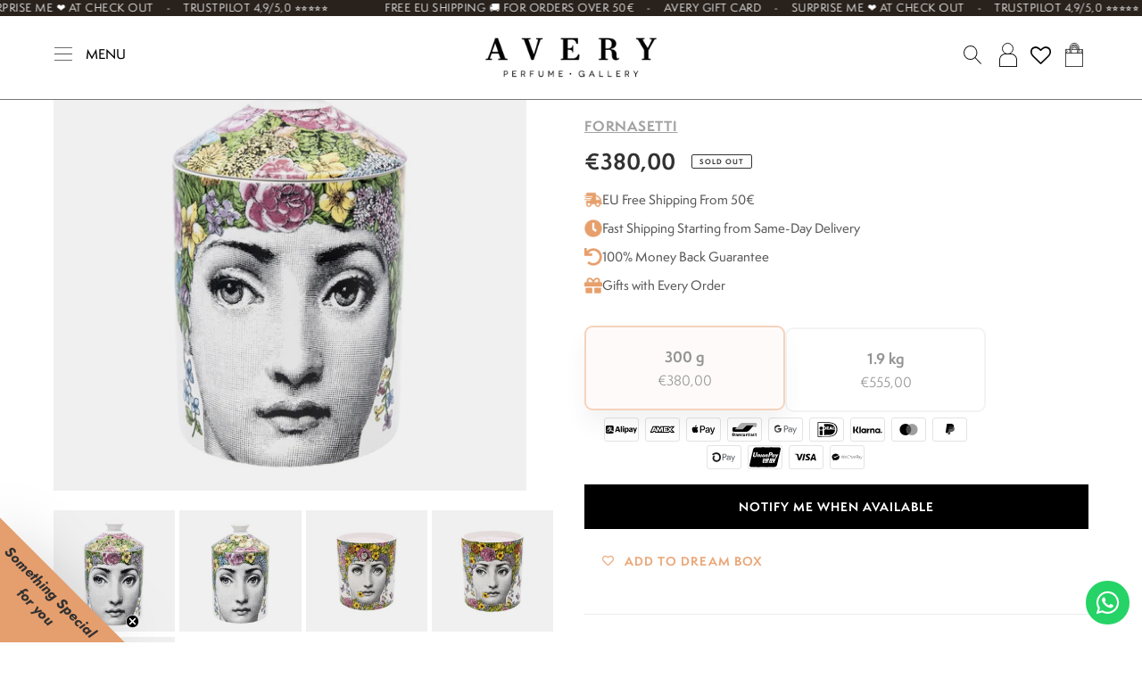

--- FILE ---
content_type: text/html; charset=utf-8
request_url: https://www.averyperfumegallery.com/products/flora
body_size: 101156
content:
<!doctype html>
<html class="no-js" lang="en">
<head>

  <script type="application/vnd.locksmith+json" data-locksmith>{"version":"v254","locked":false,"initialized":true,"scope":"product","access_granted":true,"access_denied":false,"requires_customer":false,"manual_lock":false,"remote_lock":false,"has_timeout":false,"remote_rendered":null,"hide_resource":false,"hide_links_to_resource":false,"transparent":true,"locks":{"all":[],"opened":[]},"keys":[],"keys_signature":"1873d58bec0b0881a078eaf3e31798075304db4abc1f2ea2b42626f4b74a601f","state":{"template":"product","theme":186461159750,"product":"flora","collection":null,"page":null,"blog":null,"article":null,"app":null},"now":1768950745,"path":"\/products\/flora","locale_root_url":"\/","canonical_url":"https:\/\/www.averyperfumegallery.com\/products\/flora","customer_id":null,"customer_id_signature":"1873d58bec0b0881a078eaf3e31798075304db4abc1f2ea2b42626f4b74a601f","cart":null}</script><script data-locksmith>!function(){undefined;!function(){var s=window.Locksmith={},e=document.querySelector('script[type="application/vnd.locksmith+json"]'),n=e&&e.innerHTML;if(s.state={},s.util={},s.loading=!1,n)try{s.state=JSON.parse(n)}catch(d){}if(document.addEventListener&&document.querySelector){var o,a,i,t=[76,79,67,75,83,77,73,84,72,49,49],c=function(){a=t.slice(0)},l="style",r=function(e){e&&27!==e.keyCode&&"click"!==e.type||(document.removeEventListener("keydown",r),document.removeEventListener("click",r),o&&document.body.removeChild(o),o=null)};c(),document.addEventListener("keyup",function(e){if(e.keyCode===a[0]){if(clearTimeout(i),a.shift(),0<a.length)return void(i=setTimeout(c,1e3));c(),r(),(o=document.createElement("div"))[l].width="50%",o[l].maxWidth="1000px",o[l].height="85%",o[l].border="1px rgba(0, 0, 0, 0.2) solid",o[l].background="rgba(255, 255, 255, 0.99)",o[l].borderRadius="4px",o[l].position="fixed",o[l].top="50%",o[l].left="50%",o[l].transform="translateY(-50%) translateX(-50%)",o[l].boxShadow="0 2px 5px rgba(0, 0, 0, 0.3), 0 0 100vh 100vw rgba(0, 0, 0, 0.5)",o[l].zIndex="2147483645";var t=document.createElement("textarea");t.value=JSON.stringify(JSON.parse(n),null,2),t[l].border="none",t[l].display="block",t[l].boxSizing="border-box",t[l].width="100%",t[l].height="100%",t[l].background="transparent",t[l].padding="22px",t[l].fontFamily="monospace",t[l].fontSize="14px",t[l].color="#333",t[l].resize="none",t[l].outline="none",t.readOnly=!0,o.appendChild(t),document.body.appendChild(o),t.addEventListener("click",function(e){e.stopImmediatePropagation()}),t.select(),document.addEventListener("keydown",r),document.addEventListener("click",r)}})}s.isEmbedded=-1!==window.location.search.indexOf("_ab=0&_fd=0&_sc=1"),s.path=s.state.path||window.location.pathname,s.basePath=s.state.locale_root_url.concat("/apps/locksmith").replace(/^\/\//,"/"),s.reloading=!1,s.util.console=window.console||{log:function(){},error:function(){}},s.util.makeUrl=function(e,t){var n,o=s.basePath+e,a=[],i=s.cache();for(n in i)a.push(n+"="+encodeURIComponent(i[n]));for(n in t)a.push(n+"="+encodeURIComponent(t[n]));return s.state.customer_id&&(a.push("customer_id="+encodeURIComponent(s.state.customer_id)),a.push("customer_id_signature="+encodeURIComponent(s.state.customer_id_signature))),o+=(-1===o.indexOf("?")?"?":"&")+a.join("&")},s._initializeCallbacks=[],s.on=function(e,t){if("initialize"!==e)throw'Locksmith.on() currently only supports the "initialize" event';s._initializeCallbacks.push(t)},s.initializeSession=function(e){if(!s.isEmbedded){var t=!1,n=!0,o=!0;(e=e||{}).silent&&(o=n=!(t=!0)),s.ping({silent:t,spinner:n,reload:o,callback:function(){s._initializeCallbacks.forEach(function(e){e()})}})}},s.cache=function(e){var t={};try{var n=function a(e){return(document.cookie.match("(^|; )"+e+"=([^;]*)")||0)[2]};t=JSON.parse(decodeURIComponent(n("locksmith-params")||"{}"))}catch(d){}if(e){for(var o in e)t[o]=e[o];document.cookie="locksmith-params=; expires=Thu, 01 Jan 1970 00:00:00 GMT; path=/",document.cookie="locksmith-params="+encodeURIComponent(JSON.stringify(t))+"; path=/"}return t},s.cache.cart=s.state.cart,s.cache.cartLastSaved=null,s.params=s.cache(),s.util.reload=function(){s.reloading=!0;try{window.location.href=window.location.href.replace(/#.*/,"")}catch(d){s.util.console.error("Preferred reload method failed",d),window.location.reload()}},s.cache.saveCart=function(e){if(!s.cache.cart||s.cache.cart===s.cache.cartLastSaved)return e?e():null;var t=s.cache.cartLastSaved;s.cache.cartLastSaved=s.cache.cart,fetch("/cart/update.js",{method:"POST",headers:{"Content-Type":"application/json",Accept:"application/json"},body:JSON.stringify({attributes:{locksmith:s.cache.cart}})}).then(function(e){if(!e.ok)throw new Error("Cart update failed: "+e.status);return e.json()}).then(function(){e&&e()})["catch"](function(e){if(s.cache.cartLastSaved=t,!s.reloading)throw e})},s.util.spinnerHTML='<style>body{background:#FFF}@keyframes spin{from{transform:rotate(0deg)}to{transform:rotate(360deg)}}#loading{display:flex;width:100%;height:50vh;color:#777;align-items:center;justify-content:center}#loading .spinner{display:block;animation:spin 600ms linear infinite;position:relative;width:50px;height:50px}#loading .spinner-ring{stroke:currentColor;stroke-dasharray:100%;stroke-width:2px;stroke-linecap:round;fill:none}</style><div id="loading"><div class="spinner"><svg width="100%" height="100%"><svg preserveAspectRatio="xMinYMin"><circle class="spinner-ring" cx="50%" cy="50%" r="45%"></circle></svg></svg></div></div>',s.util.clobberBody=function(e){document.body.innerHTML=e},s.util.clobberDocument=function(e){e.responseText&&(e=e.responseText),document.documentElement&&document.removeChild(document.documentElement);var t=document.open("text/html","replace");t.writeln(e),t.close(),setTimeout(function(){var e=t.querySelector("[autofocus]");e&&e.focus()},100)},s.util.serializeForm=function(e){if(e&&"FORM"===e.nodeName){var t,n,o={};for(t=e.elements.length-1;0<=t;t-=1)if(""!==e.elements[t].name)switch(e.elements[t].nodeName){case"INPUT":switch(e.elements[t].type){default:case"text":case"hidden":case"password":case"button":case"reset":case"submit":o[e.elements[t].name]=e.elements[t].value;break;case"checkbox":case"radio":e.elements[t].checked&&(o[e.elements[t].name]=e.elements[t].value);break;case"file":}break;case"TEXTAREA":o[e.elements[t].name]=e.elements[t].value;break;case"SELECT":switch(e.elements[t].type){case"select-one":o[e.elements[t].name]=e.elements[t].value;break;case"select-multiple":for(n=e.elements[t].options.length-1;0<=n;n-=1)e.elements[t].options[n].selected&&(o[e.elements[t].name]=e.elements[t].options[n].value)}break;case"BUTTON":switch(e.elements[t].type){case"reset":case"submit":case"button":o[e.elements[t].name]=e.elements[t].value}}return o}},s.util.on=function(e,i,s,t){t=t||document;var c="locksmith-"+e+i,n=function(e){var t=e.target,n=e.target.parentElement,o=t&&t.className&&(t.className.baseVal||t.className)||"",a=n&&n.className&&(n.className.baseVal||n.className)||"";("string"==typeof o&&-1!==o.split(/\s+/).indexOf(i)||"string"==typeof a&&-1!==a.split(/\s+/).indexOf(i))&&!e[c]&&(e[c]=!0,s(e))};t.attachEvent?t.attachEvent(e,n):t.addEventListener(e,n,!1)},s.util.enableActions=function(e){s.util.on("click","locksmith-action",function(e){e.preventDefault();var t=e.target;t.dataset.confirmWith&&!confirm(t.dataset.confirmWith)||(t.disabled=!0,t.innerText=t.dataset.disableWith,s.post("/action",t.dataset.locksmithParams,{spinner:!1,type:"text",success:function(e){(e=JSON.parse(e.responseText)).message&&alert(e.message),s.util.reload()}}))},e)},s.util.inject=function(e,t){var n=["data","locksmith","append"];if(-1!==t.indexOf(n.join("-"))){var o=document.createElement("div");o.innerHTML=t,e.appendChild(o)}else e.innerHTML=t;var a,i,s=e.querySelectorAll("script");for(i=0;i<s.length;++i){a=s[i];var c=document.createElement("script");if(a.type&&(c.type=a.type),a.src)c.src=a.src;else{var l=document.createTextNode(a.innerHTML);c.appendChild(l)}e.appendChild(c)}var r=e.querySelector("[autofocus]");r&&r.focus()},s.post=function(e,t,n){!1!==(n=n||{}).spinner&&s.util.clobberBody(s.util.spinnerHTML);var o={};n.container===document?(o.layout=1,n.success=function(e){s.util.clobberDocument(e)}):n.container&&(o.layout=0,n.success=function(e){var t=document.getElementById(n.container);s.util.inject(t,e),t.id===t.firstChild.id&&t.parentElement.replaceChild(t.firstChild,t)}),n.form_type&&(t.form_type=n.form_type),n.include_layout_classes!==undefined&&(t.include_layout_classes=n.include_layout_classes),n.lock_id!==undefined&&(t.lock_id=n.lock_id),s.loading=!0;var a=s.util.makeUrl(e,o),i="json"===n.type||"text"===n.type;fetch(a,{method:"POST",headers:{"Content-Type":"application/json",Accept:i?"application/json":"text/html"},body:JSON.stringify(t)}).then(function(e){if(!e.ok)throw new Error("Request failed: "+e.status);return e.text()}).then(function(e){var t=n.success||s.util.clobberDocument;t(i?{responseText:e}:e)})["catch"](function(e){if(!s.reloading)if("dashboard.weglot.com"!==window.location.host){if(!n.silent)throw alert("Something went wrong! Please refresh and try again."),e;console.error(e)}else console.error(e)})["finally"](function(){s.loading=!1})},s.postResource=function(e,t){e.path=s.path,e.search=window.location.search,e.state=s.state,e.passcode&&(e.passcode=e.passcode.trim()),e.email&&(e.email=e.email.trim()),e.state.cart=s.cache.cart,e.locksmith_json=s.jsonTag,e.locksmith_json_signature=s.jsonTagSignature,s.post("/resource",e,t)},s.ping=function(e){if(!s.isEmbedded){e=e||{};var t=function(){e.reload?s.util.reload():"function"==typeof e.callback&&e.callback()};s.post("/ping",{path:s.path,search:window.location.search,state:s.state},{spinner:!!e.spinner,silent:"undefined"==typeof e.silent||e.silent,type:"text",success:function(e){e&&e.responseText?((e=JSON.parse(e.responseText)).messages&&0<e.messages.length&&s.showMessages(e.messages),e.cart&&s.cache.cart!==e.cart?(s.cache.cart=e.cart,s.cache.saveCart(function(){t(),e.cart&&e.cart.match(/^.+:/)&&s.util.reload()})):t()):console.error("[Locksmith] Invalid result in ping callback:",e)}})}},s.timeoutMonitor=function(){var e=s.cache.cart;s.ping({callback:function(){e!==s.cache.cart||setTimeout(function(){s.timeoutMonitor()},6e4)}})},s.showMessages=function(e){var t=document.createElement("div");t.style.position="fixed",t.style.left=0,t.style.right=0,t.style.bottom="-50px",t.style.opacity=0,t.style.background="#191919",t.style.color="#ddd",t.style.transition="bottom 0.2s, opacity 0.2s",t.style.zIndex=999999,t.innerHTML="        <style>          .locksmith-ab .locksmith-b { display: none; }          .locksmith-ab.toggled .locksmith-b { display: flex; }          .locksmith-ab.toggled .locksmith-a { display: none; }          .locksmith-flex { display: flex; flex-wrap: wrap; justify-content: space-between; align-items: center; padding: 10px 20px; }          .locksmith-message + .locksmith-message { border-top: 1px #555 solid; }          .locksmith-message a { color: inherit; font-weight: bold; }          .locksmith-message a:hover { color: inherit; opacity: 0.8; }          a.locksmith-ab-toggle { font-weight: inherit; text-decoration: underline; }          .locksmith-text { flex-grow: 1; }          .locksmith-cta { flex-grow: 0; text-align: right; }          .locksmith-cta button { transform: scale(0.8); transform-origin: left; }          .locksmith-cta > * { display: block; }          .locksmith-cta > * + * { margin-top: 10px; }          .locksmith-message a.locksmith-close { flex-grow: 0; text-decoration: none; margin-left: 15px; font-size: 30px; font-family: monospace; display: block; padding: 2px 10px; }                    @media screen and (max-width: 600px) {            .locksmith-wide-only { display: none !important; }            .locksmith-flex { padding: 0 15px; }            .locksmith-flex > * { margin-top: 5px; margin-bottom: 5px; }            .locksmith-cta { text-align: left; }          }                    @media screen and (min-width: 601px) {            .locksmith-narrow-only { display: none !important; }          }        </style>      "+e.map(function(e){return'<div class="locksmith-message">'+e+"</div>"}).join(""),document.body.appendChild(t),document.body.style.position="relative",document.body.parentElement.style.paddingBottom=t.offsetHeight+"px",setTimeout(function(){t.style.bottom=0,t.style.opacity=1},50),s.util.on("click","locksmith-ab-toggle",function(e){e.preventDefault();for(var t=e.target.parentElement;-1===t.className.split(" ").indexOf("locksmith-ab");)t=t.parentElement;-1!==t.className.split(" ").indexOf("toggled")?t.className=t.className.replace("toggled",""):t.className=t.className+" toggled"}),s.util.enableActions(t)}}()}();</script>
      <script data-locksmith>Locksmith.cache.cart=null</script>

  <script data-locksmith>Locksmith.jsonTag="{\"version\":\"v254\",\"locked\":false,\"initialized\":true,\"scope\":\"product\",\"access_granted\":true,\"access_denied\":false,\"requires_customer\":false,\"manual_lock\":false,\"remote_lock\":false,\"has_timeout\":false,\"remote_rendered\":null,\"hide_resource\":false,\"hide_links_to_resource\":false,\"transparent\":true,\"locks\":{\"all\":[],\"opened\":[]},\"keys\":[],\"keys_signature\":\"1873d58bec0b0881a078eaf3e31798075304db4abc1f2ea2b42626f4b74a601f\",\"state\":{\"template\":\"product\",\"theme\":186461159750,\"product\":\"flora\",\"collection\":null,\"page\":null,\"blog\":null,\"article\":null,\"app\":null},\"now\":1768950745,\"path\":\"\\\/products\\\/flora\",\"locale_root_url\":\"\\\/\",\"canonical_url\":\"https:\\\/\\\/www.averyperfumegallery.com\\\/products\\\/flora\",\"customer_id\":null,\"customer_id_signature\":\"1873d58bec0b0881a078eaf3e31798075304db4abc1f2ea2b42626f4b74a601f\",\"cart\":null}";Locksmith.jsonTagSignature="7ba773721437f50ed7a42563150e618b84837ffa985944f7e01ef23026d7d694"</script>
  <meta name="google-site-verification" content="b7UbnFwcYMcqiczgn7JcgVbTbYG9vgava7IuRdrcFcw" />

<!-- Google Consent Mode V2 Consentmo -->
<script>
  window.consentmo_gcm_initial_state = "";
  window.consentmo_gcm_state = "";
  window.consentmo_gcm_security_storage = "";
  window.consentmo_gcm_ad_storage = "";
  window.consentmo_gcm_analytics_storage = "";
  window.consentmo_gcm_functionality_storage = "";
  window.consentmo_gcm_personalization_storage = "";
  window.consentmo_gcm_ads_data_redaction = "";
  window.consentmo_gcm_url_passthrough = "";
  window.consentmo_gcm_data_layer_name = "";
  
  // Google Consent Mode V2 integration script from Consentmo GDPR
  window.isenseRules = {};
  window.isenseRules.gcm = {
      gcmVersion: 2,
      integrationVersion: 3,
      customChanges: false,
      consentUpdated: false,
      initialState: 7,
      isCustomizationEnabled: false,
      adsDataRedaction: true,
      urlPassthrough: false,
      dataLayer: 'dataLayer',
      categories: { ad_personalization: "marketing", ad_storage: "marketing", ad_user_data: "marketing", analytics_storage: "analytics", functionality_storage: "functionality", personalization_storage: "functionality", security_storage: "strict"},
      storage: { ad_personalization: "false", ad_storage: "false", ad_user_data: "false", analytics_storage: "false", functionality_storage: "false", personalization_storage: "false", security_storage: "false", wait_for_update: 2000 }
  };
  if(window.consentmo_gcm_state !== null && window.consentmo_gcm_state !== "" && window.consentmo_gcm_state !== "0") {
    window.isenseRules.gcm.isCustomizationEnabled = true;
    window.isenseRules.gcm.initialState = window.consentmo_gcm_initial_state === null || window.consentmo_gcm_initial_state.trim() === "" ? window.isenseRules.gcm.initialState : window.consentmo_gcm_initial_state;
    window.isenseRules.gcm.categories.ad_storage = window.consentmo_gcm_ad_storage === null || window.consentmo_gcm_ad_storage.trim() === "" ? window.isenseRules.gcm.categories.ad_storage : window.consentmo_gcm_ad_storage;
    window.isenseRules.gcm.categories.ad_user_data = window.consentmo_gcm_ad_storage === null || window.consentmo_gcm_ad_storage.trim() === "" ? window.isenseRules.gcm.categories.ad_user_data : window.consentmo_gcm_ad_storage;
    window.isenseRules.gcm.categories.ad_personalization = window.consentmo_gcm_ad_storage === null || window.consentmo_gcm_ad_storage.trim() === "" ? window.isenseRules.gcm.categories.ad_personalization : window.consentmo_gcm_ad_storage;
    window.isenseRules.gcm.categories.analytics_storage = window.consentmo_gcm_analytics_storage === null || window.consentmo_gcm_analytics_storage.trim() === "" ? window.isenseRules.gcm.categories.analytics_storage : window.consentmo_gcm_analytics_storage;
    window.isenseRules.gcm.categories.functionality_storage = window.consentmo_gcm_functionality_storage === null || window.consentmo_gcm_functionality_storage.trim() === "" ? window.isenseRules.gcm.categories.functionality_storage : window.consentmo_gcm_functionality_storage;
    window.isenseRules.gcm.categories.personalization_storage = window.consentmo_gcm_personalization_storage === null || window.consentmo_gcm_personalization_storage.trim() === "" ? window.isenseRules.gcm.categories.personalization_storage : window.consentmo_gcm_personalization_storage;
    window.isenseRules.gcm.categories.security_storage = window.consentmo_gcm_security_storage === null || window.consentmo_gcm_security_storage.trim() === "" ? window.isenseRules.gcm.categories.security_storage : window.consentmo_gcm_security_storage;
    window.isenseRules.gcm.urlPassthrough = window.consentmo_gcm_url_passthrough === null || window.consentmo_gcm_url_passthrough.trim() === "" ? window.isenseRules.gcm.urlPassthrough : window.consentmo_gcm_url_passthrough;
    window.isenseRules.gcm.adsDataRedaction = window.consentmo_gcm_ads_data_redaction === null || window.consentmo_gcm_ads_data_redaction.trim() === "" ? window.isenseRules.gcm.adsDataRedaction : window.consentmo_gcm_ads_data_redaction;
    window.isenseRules.gcm.dataLayer = window.consentmo_gcm_data_layer_name === null || window.consentmo_gcm_data_layer_name.trim() === "" ? window.isenseRules.gcm.dataLayer : window.consentmo_gcm_data_layer_name;
  }
  window.isenseRules.initializeGcm = function (rules) {
    if(window.isenseRules.gcm.isCustomizationEnabled) {
      rules.initialState = window.isenseRules.gcm.initialState;
      rules.urlPassthrough = window.isenseRules.gcm.urlPassthrough === true || window.isenseRules.gcm.urlPassthrough === 'true';
      rules.adsDataRedaction = window.isenseRules.gcm.adsDataRedaction === true || window.isenseRules.gcm.adsDataRedaction === 'true';
    }
    
    let initialState = parseInt(rules.initialState);
    let marketingBlocked = initialState === 0 || initialState === 2 || initialState === 5 || initialState === 7;
    let analyticsBlocked = initialState === 0 || initialState === 3 || initialState === 6 || initialState === 7;
    let functionalityBlocked = initialState === 4 || initialState === 5 || initialState === 6 || initialState === 7;

    let gdprCache = localStorage.getItem('gdprCache') ? JSON.parse(localStorage.getItem('gdprCache')) : null;
    if (gdprCache && typeof gdprCache.updatedPreferences !== "undefined") {
      let updatedPreferences = gdprCache.updatedPreferences;
      marketingBlocked = parseInt(updatedPreferences.indexOf('marketing')) > -1;
      analyticsBlocked = parseInt(updatedPreferences.indexOf('analytics')) > -1;
      functionalityBlocked = parseInt(updatedPreferences.indexOf('functionality')) > -1;
    }

    Object.entries(rules.categories).forEach(category => {
      if(rules.storage.hasOwnProperty(category[0])) {
        switch(category[1]) {
          case 'strict':
            rules.storage[category[0]] = "granted";
            break;
          case 'marketing':
            rules.storage[category[0]] = marketingBlocked ? "denied" : "granted";
            break;
          case 'analytics':
            rules.storage[category[0]] = analyticsBlocked ? "denied" : "granted";
            break;
          case 'functionality':
            rules.storage[category[0]] = functionalityBlocked ? "denied" : "granted";
            break;
        }
      }
    });
    rules.consentUpdated = true;
    isenseRules.gcm = rules;
  }

  const isSetDefaultConsent = false;

  window[window.isenseRules.gcm.dataLayer] = window[window.isenseRules.gcm.dataLayer] || [];
  function gtag() { window[window.isenseRules.gcm.dataLayer].push(arguments); }

  if (isSetDefaultConsent) {
    //=== Default gtag settings - EDITABLE
    gtag("consent", "default", {
      ad_storage: "denied",
      ad_personalization: "denied",
      ad_user_data: "denied",
      analytics_storage: "denied",
      functionality_storage: "denied",
      personalization_storage: "denied",
      security_storage: "granted",
      wait_for_update: 2000
    });
    gtag("set", "ads_data_redaction", false);
    gtag("set", "url_passthrough", false);
    // Default gtag::end
  }

  function csmConsentGcm() {
    // Google Consent Mode - initialization start
    window.isenseRules.initializeGcm({
      ...window.isenseRules.gcm,
      adsDataRedaction: true,
      urlPassthrough: false,
      initialState: 7
    });

    /*
    * initialState acceptable values:
    * 0 - Set both ad_storage and analytics_storage to denied
    * 1 - Set all categories to granted
    * 2 - Set only ad_storage to denied
    * 3 - Set only analytics_storage to denied
    * 4 - Set only functionality_storage to denied
    * 5 - Set both ad_storage and functionality_storage to denied
    * 6 - Set both analytics_storage and functionality_storage to denied
    * 7 - Set all categories to denied
    */

    gtag("consent", (!isSetDefaultConsent ? "default" : "update"), isenseRules.gcm.storage);
    isenseRules.gcm.adsDataRedaction && gtag("set", "ads_data_redaction", isenseRules.gcm.adsDataRedaction);
    isenseRules.gcm.urlPassthrough && gtag("set", "url_passthrough", isenseRules.gcm.urlPassthrough);
  }

  let isInitConsentmoSignal = true;
  document.addEventListener("consentmoSignal", function(e) {
    if (isInitConsentmoSignal) {
      csmConsentGcm();
      isInitConsentmoSignal = false;
    }
  });
</script>

<!-- This script is added for the app - Consentmo GDPR app -->
<script>
let DSARPageLinksTranslations = [
{language: "it",
link: "https://www.averyperfumegallery.com/it/pages/gdpr-compliance",
}
];
function checkShopify(additionalChecks = 0){
if(window.isenseGDPR !== undefined && window.Shopify !== undefined && document.querySelector(".isense-cc-consent-verification a")) {
var isense_gdpr_DSAR_page_link = document.querySelector(".isense-cc-consent-verification a");
DSARPageLinksTranslations.forEach((translation) => {
if(Shopify.locale == translation['language']){
isense_gdpr_DSAR_page_link.href = translation['link'];
}
});
} else {
setTimeout(function(){
checkShopify(additionalChecks - 1);
}, 1000);
}
}
checkShopify(3);
</script>


  
  <meta charset="utf-8">
  <meta http-equiv="X-UA-Compatible" content="IE=edge,chrome=1">
  <meta name="viewport" content="width=device-width,initial-scale=1">
  <meta name="theme-color" content="#3a3a3a">
  <meta name="google-site-verification" content="rZ0XTXe88C7znRdslgBfK9wnUROT9E6MjgCsZu1BbL0" />

  <link rel="preconnect" href="https://cdn.shopify.com" crossorigin>
  <link rel="preconnect" href="https://fonts.shopifycdn.com" crossorigin>
  <link rel="preconnect" href="https://monorail-edge.shopifysvc.com"><link rel="preload" href="//www.averyperfumegallery.com/cdn/shop/t/27/assets/theme.css?v=26451139924396638571766411604" as="style">
  <link rel="preload" as="font" href="" type="font/woff2" crossorigin>
  <link rel="preload" as="font" href="" type="font/woff2" crossorigin>
  <link rel="preload" as="font" href="" type="font/woff2" crossorigin>
  <link rel="preload" href="//www.averyperfumegallery.com/cdn/shop/t/27/assets/theme.js?v=138594023868236221461766411604" as="script">
  <link rel="preload" href="//www.averyperfumegallery.com/cdn/shop/t/27/assets/lazysizes.js?v=63098554868324070131766411604" as="script"><link rel="canonical" href="https://www.averyperfumegallery.com/products/flora"><link rel="apple-touch-icon" sizes="144x144" href="https://cdn.shopify.com/s/files/1/0572/8357/5976/t/1/assets/apple-touch-icon.png?v=1623055555">
  <link rel="icon" type="image/png" sizes="32x32" href="https://cdn.shopify.com/s/files/1/0572/8357/5976/t/1/assets/favicon-32x32.png?v=1623055644">
  <link rel="icon" type="image/png" sizes="16x16" href="https://cdn.shopify.com/s/files/1/0572/8357/5976/t/1/assets/favicon-16x16.png?v=1623055617">
  <link rel="manifest" href="https://cdn.shopify.com/s/files/1/0572/8357/5976/t/1/assets/site.webmanifest">
  <link rel="mask-icon" href="https://cdn.shopify.com/s/files/1/0572/8357/5976/t/1/assets/safari-pinned-tab.svg" color="#000000">
  <meta name="msapplication-TileColor" content="#ded4c6">
  <meta name="theme-color" content="#ffffff"><title>Flora, Fornasetti - Avery Perfume Gallery</title><meta name="description" content="The ‘Flora di Fornasetti’ scent is inspired partly by the lush flora that fills the gardens that envelope the Fornasetti house in Milan but also by the floral imagery created by Piero Fornasetti and taken from the vast archive. ‘Flora di Fornasetti’ is a voluptuous mélange of floral, green and woody notes including ivy">
<!-- /snippets/social-meta-tags.liquid -->


<meta property="og:site_name" content="Avery Perfume Gallery">
<meta property="og:url" content="https://www.averyperfumegallery.com/products/flora"><meta property="og:title" content="Flora, Fornasetti - Avery Perfume Gallery">
<meta property="og:type" content="product">
<meta property="og:description" content="The ‘Flora di Fornasetti’ scent is inspired partly by the lush flora that fills the gardens that envelope the Fornasetti house in Milan but also by the floral imagery created by Piero Fornasetti and taken from the vast archive. ‘Flora di Fornasetti’ is a voluptuous mélange of floral, green and woody notes including ivy">
<meta property="og:image" content="http://www.averyperfumegallery.com/cdn/shop/products/FPC300FL_FORNASETTI_Flora_scented_candle_300g_1_f1403cd7-9688-4ba0-8f97-47129b072b08.jpg?v=1634114511">
<meta property="og:image:secure_url" content="https://www.averyperfumegallery.com/cdn/shop/products/FPC300FL_FORNASETTI_Flora_scented_candle_300g_1_f1403cd7-9688-4ba0-8f97-47129b072b08.jpg?v=1634114511">
<meta property="og:image:width" content="2500">
  <meta property="og:image:height" content="2500">
<meta property="og:price:amount" content="380,00">
<meta property="og:price:currency" content="EUR">



<meta name="twitter:card" content="summary_large_image"><meta name="twitter:title" content="Flora, Fornasetti - Avery Perfume Gallery">
<meta name="twitter:description" content="The ‘Flora di Fornasetti’ scent is inspired partly by the lush flora that fills the gardens that envelope the Fornasetti house in Milan but also by the floral imagery created by Piero Fornasetti and taken from the vast archive. ‘Flora di Fornasetti’ is a voluptuous mélange of floral, green and woody notes including ivy">

  
<style data-shopify>
:root {
    --color-text: #3a3a3a;
    --color-text-rgb: 58, 58, 58;
    --color-body-text: #333232;
    --color-sale-text: #EA0606;
    --color-small-button-text-border: #3a3a3a;
    --color-text-field: #ffffff;
    --color-text-field-text: #000000;
    --color-text-field-text-rgb: 0, 0, 0;

    --color-btn-primary: #3a3a3a;
    --color-btn-primary-darker: #212121;
    --color-btn-primary-text: #ffffff;

    --color-blankstate: rgba(51, 50, 50, 0.35);
    --color-blankstate-border: rgba(51, 50, 50, 0.2);
    --color-blankstate-background: rgba(51, 50, 50, 0.1);

    --color-text-focus:#606060;
    --color-overlay-text-focus:#e6e6e6;
    --color-btn-primary-focus:#606060;
    --color-btn-social-focus:#d2d2d2;
    --color-small-button-text-border-focus:#606060;
    --predictive-search-focus:#f2f2f2;

    --color-body: #ffffff;
    --color-bg: #ffffff;
    --color-bg-rgb: 255, 255, 255;
    --color-bg-alt: rgba(51, 50, 50, 0.05);
    --color-bg-currency-selector: rgba(51, 50, 50, 0.2);

    --color-overlay-title-text: #ffffff;
    --color-image-overlay: #685858;
    --color-image-overlay-rgb: 104, 88, 88;--opacity-image-overlay: 0.4;--hover-overlay-opacity: 0.8;

    --color-border: #ebebeb;
    --color-border-form: #cccccc;
    --color-border-form-darker: #b3b3b3;

    --svg-select-icon: url(//www.averyperfumegallery.com/cdn/shop/t/27/assets/ico-select.svg?v=29003672709104678581766411616);
    --slick-img-url: url(//www.averyperfumegallery.com/cdn/shop/t/27/assets/ajax-loader.gif?v=41356863302472015721766411604);

    --font-weight-body--bold: 700;
    --font-weight-body--bolder: 700;

    --font-stack-header: Helvetica, Arial, sans-serif;
    --font-style-header: normal;
    --font-weight-header: 700;

    --font-stack-body: Helvetica, Arial, sans-serif;
    --font-style-body: normal;
    --font-weight-body: 400;

    --font-size-header: 26;

    --font-size-base: 15;

    --font-h1-desktop: 35;
    --font-h1-mobile: 32;
    --font-h2-desktop: 20;
    --font-h2-mobile: 18;
    --font-h3-mobile: 20;
    --font-h4-desktop: 17;
    --font-h4-mobile: 15;
    --font-h5-desktop: 15;
    --font-h5-mobile: 13;
    --font-h6-desktop: 14;
    --font-h6-mobile: 12;

    --font-mega-title-large-desktop: 65;

    --font-rich-text-large: 17;
    --font-rich-text-small: 13;

    
--color-video-bg: #f2f2f2;

    
    --global-color-image-loader-primary: rgba(58, 58, 58, 0.06);
    --global-color-image-loader-secondary: rgba(58, 58, 58, 0.12);
  }
</style>


  <style>*,::after,::before{box-sizing:border-box}body{margin:0}body,html{background-color:var(--color-body)}body,button{font-size:calc(var(--font-size-base) * 1px);font-family:var(--font-stack-body);font-style:var(--font-style-body);font-weight:var(--font-weight-body);color:var(--color-text);line-height:1.5}body,button{-webkit-font-smoothing:antialiased;-webkit-text-size-adjust:100%}.border-bottom{border-bottom:1px solid var(--color-border)}.btn--link{background-color:transparent;border:0;margin:0;color:var(--color-text);text-align:left}.text-right{text-align:right}.icon{display:inline-block;width:20px;height:20px;vertical-align:middle;fill:currentColor}.icon__fallback-text,.visually-hidden{position:absolute!important;overflow:hidden;clip:rect(0 0 0 0);height:1px;width:1px;margin:-1px;padding:0;border:0}svg.icon:not(.icon--full-color) circle,svg.icon:not(.icon--full-color) ellipse,svg.icon:not(.icon--full-color) g,svg.icon:not(.icon--full-color) line,svg.icon:not(.icon--full-color) path,svg.icon:not(.icon--full-color) polygon,svg.icon:not(.icon--full-color) polyline,svg.icon:not(.icon--full-color) rect,symbol.icon:not(.icon--full-color) circle,symbol.icon:not(.icon--full-color) ellipse,symbol.icon:not(.icon--full-color) g,symbol.icon:not(.icon--full-color) line,symbol.icon:not(.icon--full-color) path,symbol.icon:not(.icon--full-color) polygon,symbol.icon:not(.icon--full-color) polyline,symbol.icon:not(.icon--full-color) rect{fill:inherit;stroke:inherit}li{list-style:none}.list--inline{padding:0;margin:0}.list--inline>li{display:inline-block;margin-bottom:0;vertical-align:middle}a{color:var(--color-text);text-decoration:none}.h1,.h2,h1,h2{margin:0 0 17.5px;font-family:var(--font-stack-header);font-style:var(--font-style-header);font-weight:var(--font-weight-header);line-height:1.2;overflow-wrap:break-word;word-wrap:break-word}.h1 a,.h2 a,h1 a,h2 a{color:inherit;text-decoration:none;font-weight:inherit}.h1,h1{font-size:calc(((var(--font-h1-desktop))/ (var(--font-size-base))) * 1em);text-transform:none;letter-spacing:0}@media only screen and (max-width:749px){.h1,h1{font-size:calc(((var(--font-h1-mobile))/ (var(--font-size-base))) * 1em)}}.h2,h2{font-size:calc(((var(--font-h2-desktop))/ (var(--font-size-base))) * 1em);text-transform:uppercase;letter-spacing:.1em}@media only screen and (max-width:749px){.h2,h2{font-size:calc(((var(--font-h2-mobile))/ (var(--font-size-base))) * 1em)}}p{color:var(--color-body-text);margin:0 0 19.44444px}@media only screen and (max-width:749px){p{font-size:calc(((var(--font-size-base) - 1)/ (var(--font-size-base))) * 1em)}}p:last-child{margin-bottom:0}@media only screen and (max-width:749px){.small--hide{display:none!important}}.grid{list-style:none;margin:0;padding:0;margin-left:-30px}.grid::after{content:'';display:table;clear:both}@media only screen and (max-width:749px){.grid{margin-left:-22px}}.grid::after{content:'';display:table;clear:both}.grid--no-gutters{margin-left:0}.grid--no-gutters .grid__item{padding-left:0}.grid--table{display:table;table-layout:fixed;width:100%}.grid--table>.grid__item{float:none;display:table-cell;vertical-align:middle}.grid__item{float:left;padding-left:30px;width:100%}@media only screen and (max-width:749px){.grid__item{padding-left:22px}}.grid__item[class*="--push"]{position:relative}@media only screen and (min-width:750px){.medium-up--one-quarter{width:25%}.medium-up--push-one-third{width:33.33%}.medium-up--one-half{width:50%}.medium-up--push-one-third{left:33.33%;position:relative}}.site-header{position:relative;background-color:var(--color-body)}@media only screen and (max-width:749px){.site-header{border-bottom:1px solid var(--color-border)}}@media only screen and (min-width:750px){.site-header{padding:0 55px}.site-header.logo--center{padding-top:30px}}.site-header__logo{margin:15px 0}.logo-align--center .site-header__logo{text-align:center;margin:0 auto}@media only screen and (max-width:749px){.logo-align--center .site-header__logo{text-align:left;margin:15px 0}}@media only screen and (max-width:749px){.site-header__logo{padding-left:22px;text-align:left}.site-header__logo img{margin:0}}.site-header__logo-link{display:inline-block;word-break:break-word}@media only screen and (min-width:750px){.logo-align--center .site-header__logo-link{margin:0 auto}}.site-header__logo-image{display:block}@media only screen and (min-width:750px){.site-header__logo-image{margin:0 auto}}.site-header__logo-image img{width:100%}.site-header__logo-image--centered img{margin:0 auto}.site-header__logo img{display:block}.site-header__icons{position:relative;white-space:nowrap}@media only screen and (max-width:749px){.site-header__icons{width:auto;padding-right:13px}.site-header__icons .btn--link,.site-header__icons .site-header__cart{font-size:calc(((var(--font-size-base))/ (var(--font-size-base))) * 1em)}}.site-header__icons-wrapper{position:relative;display:-webkit-flex;display:-ms-flexbox;display:flex;width:100%;-ms-flex-align:center;-webkit-align-items:center;-moz-align-items:center;-ms-align-items:center;-o-align-items:center;align-items:center;-webkit-justify-content:flex-end;-ms-justify-content:flex-end;justify-content:flex-end}.site-header__account,.site-header__cart,.site-header__search{position:relative}.site-header__search.site-header__icon{display:none}@media only screen and (min-width:1400px){.site-header__search.site-header__icon{display:block}}.site-header__search-toggle{display:block}@media only screen and (min-width:750px){.site-header__account,.site-header__cart{padding:10px 11px}}.site-header__cart-title,.site-header__search-title{position:absolute!important;overflow:hidden;clip:rect(0 0 0 0);height:1px;width:1px;margin:-1px;padding:0;border:0;display:block;vertical-align:middle}.site-header__cart-title{margin-right:3px}.site-header__cart-count{display:flex;align-items:center;justify-content:center;position:absolute;right:.4rem;top:.2rem;font-weight:700;background-color:var(--color-btn-primary);color:var(--color-btn-primary-text);border-radius:50%;min-width:1em;height:1em}.site-header__cart-count span{font-family:HelveticaNeue,"Helvetica Neue",Helvetica,Arial,sans-serif;font-size:calc(11em / 16);line-height:1}@media only screen and (max-width:749px){.site-header__cart-count{top:calc(7em / 16);right:0;border-radius:50%;min-width:calc(19em / 16);height:calc(19em / 16)}}@media only screen and (max-width:749px){.site-header__cart-count span{padding:.25em calc(6em / 16);font-size:12px}}.site-header__menu{display:none}@media only screen and (max-width:749px){.site-header__icon{display:inline-block;vertical-align:middle;padding:10px 11px;margin:0}}@media only screen and (min-width:750px){.site-header__icon .icon-search{margin-right:3px}}.announcement-bar{z-index:10;position:relative;text-align:center;border-bottom:1px solid transparent;padding:2px}.announcement-bar__link{display:block}.announcement-bar__message{display:block;padding:11px 22px;font-size:calc(((16)/ (var(--font-size-base))) * 1em);font-weight:var(--font-weight-header)}@media only screen and (min-width:750px){.announcement-bar__message{padding-left:55px;padding-right:55px}}.site-nav{position:relative;padding:0;text-align:center;margin:25px 0}.site-nav a{padding:3px 10px}.site-nav__link{display:block;white-space:nowrap}.site-nav--centered .site-nav__link{padding-top:0}.site-nav__link .icon-chevron-down{width:calc(8em / 16);height:calc(8em / 16);margin-left:.5rem}.site-nav__label{border-bottom:1px solid transparent}.site-nav__link--active .site-nav__label{border-bottom-color:var(--color-text)}.site-nav__link--button{border:none;background-color:transparent;padding:3px 10px}.site-header__mobile-nav{z-index:11;position:relative;background-color:var(--color-body)}@media only screen and (max-width:749px){.site-header__mobile-nav{display:-webkit-flex;display:-ms-flexbox;display:flex;width:100%;-ms-flex-align:center;-webkit-align-items:center;-moz-align-items:center;-ms-align-items:center;-o-align-items:center;align-items:center}}.mobile-nav--open .icon-close{display:none}.main-content{opacity:0}.main-content .shopify-section{display:none}.main-content .shopify-section:first-child{display:inherit}.critical-hidden{display:none}</style>

  <script>
    window.performance.mark('debut:theme_stylesheet_loaded.start');

    function onLoadStylesheet() {
      performance.mark('debut:theme_stylesheet_loaded.end');
      performance.measure('debut:theme_stylesheet_loaded', 'debut:theme_stylesheet_loaded.start', 'debut:theme_stylesheet_loaded.end');

      var url = "//www.averyperfumegallery.com/cdn/shop/t/27/assets/theme.css?v=26451139924396638571766411604";
      var link = document.querySelector('link[href="' + url + '"]');
      link.loaded = true;
      link.dispatchEvent(new Event('load'));
    }
  </script>

  <link rel="stylesheet" href="//www.averyperfumegallery.com/cdn/shop/t/27/assets/theme.css?v=26451139924396638571766411604" type="text/css" media="print" onload="this.media='all';onLoadStylesheet()">

  <style>
    
    
    
    
    
    
  </style>

  <script>
    var theme = {
      breakpoints: {
        medium: 750,
        large: 990,
        widescreen: 1400
      },
      strings: {
        addToCart: "Add to cart",
        soldOut: "Sold out",
        unavailable: "Unavailable",
        regularPrice: "Regular price",
        salePrice: "Sale price",
        sale: "Sale",
        fromLowestPrice: "from [price]",
        vendor: "Vendor",
        showMore: "Show More",
        showLess: "Show Less",
        searchFor: "Search for",
        addressError: "Error looking up that address",
        addressNoResults: "No results for that address",
        addressQueryLimit: "You have exceeded the Google API usage limit. Consider upgrading to a \u003ca href=\"https:\/\/developers.google.com\/maps\/premium\/usage-limits\"\u003ePremium Plan\u003c\/a\u003e.",
        authError: "There was a problem authenticating your Google Maps account.",
        newWindow: "Opens in a new window.",
        external: "Opens external website.",
        newWindowExternal: "Opens external website in a new window.",
        removeLabel: "Remove [product]",
        update: "Update",
        quantity: "Quantity",
        discountedTotal: "Discounted total",
        regularTotal: "Regular total",
        priceColumn: "See Price column for discount details.",
        quantityMinimumMessage: "Quantity must be 1 or more",
        cartError: "There was an error while updating your cart. Please try again.",
        removedItemMessage: "Removed \u003cspan class=\"cart__removed-product-details\"\u003e([quantity]) [link]\u003c\/span\u003e from your cart.",
        unitPrice: "Unit price",
        unitPriceSeparator: "per",
        oneCartCount: "1 item",
        otherCartCount: "[count] items",
        quantityLabel: "Quantity: [count]",
        products: "Products",
        loading: "Loading",
        number_of_results: "[result_number] of [results_count]",
        number_of_results_found: "[results_count] results found",
        one_result_found: "1 result found"
      },
      moneyFormat: "€{{amount_with_comma_separator}}",
      moneyFormatWithCurrency: "€{{amount_with_comma_separator}} EUR",
      settings: {
        predictiveSearchEnabled: true,
        predictiveSearchShowPrice: false,
        predictiveSearchShowVendor: false
      },
      stylesheet: "//www.averyperfumegallery.com/cdn/shop/t/27/assets/theme.css?v=26451139924396638571766411604"
    };document.documentElement.className = document.documentElement.className.replace('no-js', 'js');
  </script><script src="//www.averyperfumegallery.com/cdn/shop/t/27/assets/theme.js?v=138594023868236221461766411604" defer="defer"></script>
  <script src="//www.averyperfumegallery.com/cdn/shop/t/27/assets/lazysizes.js?v=63098554868324070131766411604" async="async"></script>

  <script type="text/javascript">
    if (window.MSInputMethodContext && document.documentMode) {
      var scripts = document.getElementsByTagName('script')[0];
      var polyfill = document.createElement("script");
      polyfill.defer = true;
      polyfill.src = "//www.averyperfumegallery.com/cdn/shop/t/27/assets/ie11CustomProperties.min.js?v=146208399201472936201766411604";

      scripts.parentNode.insertBefore(polyfill, scripts);
    }
  </script>
  <meta name="google-site-verification" content="t2yfsiuWzIrPfcWDV6uIrm9hRrUgRtTgWi-Z6YEWw6U" />
  <meta name="google-site-verification" content="18HXfXLPmiMc63P0rMy7Oj63zwAgx8Kn9SL_6D48hD0" />
  

  <script>window.performance && window.performance.mark && window.performance.mark('shopify.content_for_header.start');</script><meta name="facebook-domain-verification" content="2nl8byjlkges9xuq9a8xavyn3v89q5">
<meta name="google-site-verification" content="CSs3yBCMqTB2oh7xG70J1DcjYTnJXJ6vTUmZgZU6MDg">
<meta id="shopify-digital-wallet" name="shopify-digital-wallet" content="/57283575976/digital_wallets/dialog">
<meta name="shopify-checkout-api-token" content="e13fb42be7154fce7e16a221461fa3de">
<meta id="in-context-paypal-metadata" data-shop-id="57283575976" data-venmo-supported="false" data-environment="production" data-locale="en_US" data-paypal-v4="true" data-currency="EUR">
<link rel="alternate" hreflang="x-default" href="https://www.averyperfumegallery.com/products/flora">
<link rel="alternate" hreflang="en" href="https://www.averyperfumegallery.com/products/flora">
<link rel="alternate" hreflang="it" href="https://www.averyperfumegallery.com/it/products/flora">
<link rel="alternate" hreflang="fr" href="https://www.averyperfumegallery.com/fr/products/flora">
<link rel="alternate" hreflang="de" href="https://www.averyperfumegallery.com/de/products/flora">
<link rel="alternate" type="application/json+oembed" href="https://www.averyperfumegallery.com/products/flora.oembed">
<script async="async" src="/checkouts/internal/preloads.js?locale=en-IT"></script>
<link rel="preconnect" href="https://shop.app" crossorigin="anonymous">
<script async="async" src="https://shop.app/checkouts/internal/preloads.js?locale=en-IT&shop_id=57283575976" crossorigin="anonymous"></script>
<script id="apple-pay-shop-capabilities" type="application/json">{"shopId":57283575976,"countryCode":"IT","currencyCode":"EUR","merchantCapabilities":["supports3DS"],"merchantId":"gid:\/\/shopify\/Shop\/57283575976","merchantName":"Avery Perfume Gallery","requiredBillingContactFields":["postalAddress","email","phone"],"requiredShippingContactFields":["postalAddress","email","phone"],"shippingType":"shipping","supportedNetworks":["visa","maestro","masterCard","amex"],"total":{"type":"pending","label":"Avery Perfume Gallery","amount":"1.00"},"shopifyPaymentsEnabled":true,"supportsSubscriptions":true}</script>
<script id="shopify-features" type="application/json">{"accessToken":"e13fb42be7154fce7e16a221461fa3de","betas":["rich-media-storefront-analytics"],"domain":"www.averyperfumegallery.com","predictiveSearch":true,"shopId":57283575976,"locale":"en"}</script>
<script>var Shopify = Shopify || {};
Shopify.shop = "avery-v2.myshopify.com";
Shopify.locale = "en";
Shopify.currency = {"active":"EUR","rate":"1.0"};
Shopify.country = "IT";
Shopify.theme = {"name":"Avery giftcard fix","id":186461159750,"schema_name":"Avery","schema_version":"2","theme_store_id":null,"role":"main"};
Shopify.theme.handle = "null";
Shopify.theme.style = {"id":null,"handle":null};
Shopify.cdnHost = "www.averyperfumegallery.com/cdn";
Shopify.routes = Shopify.routes || {};
Shopify.routes.root = "/";</script>
<script type="module">!function(o){(o.Shopify=o.Shopify||{}).modules=!0}(window);</script>
<script>!function(o){function n(){var o=[];function n(){o.push(Array.prototype.slice.apply(arguments))}return n.q=o,n}var t=o.Shopify=o.Shopify||{};t.loadFeatures=n(),t.autoloadFeatures=n()}(window);</script>
<script>
  window.ShopifyPay = window.ShopifyPay || {};
  window.ShopifyPay.apiHost = "shop.app\/pay";
  window.ShopifyPay.redirectState = null;
</script>
<script id="shop-js-analytics" type="application/json">{"pageType":"product"}</script>
<script defer="defer" async type="module" src="//www.averyperfumegallery.com/cdn/shopifycloud/shop-js/modules/v2/client.init-shop-cart-sync_BdyHc3Nr.en.esm.js"></script>
<script defer="defer" async type="module" src="//www.averyperfumegallery.com/cdn/shopifycloud/shop-js/modules/v2/chunk.common_Daul8nwZ.esm.js"></script>
<script type="module">
  await import("//www.averyperfumegallery.com/cdn/shopifycloud/shop-js/modules/v2/client.init-shop-cart-sync_BdyHc3Nr.en.esm.js");
await import("//www.averyperfumegallery.com/cdn/shopifycloud/shop-js/modules/v2/chunk.common_Daul8nwZ.esm.js");

  window.Shopify.SignInWithShop?.initShopCartSync?.({"fedCMEnabled":true,"windoidEnabled":true});

</script>
<script>
  window.Shopify = window.Shopify || {};
  if (!window.Shopify.featureAssets) window.Shopify.featureAssets = {};
  window.Shopify.featureAssets['shop-js'] = {"shop-cart-sync":["modules/v2/client.shop-cart-sync_QYOiDySF.en.esm.js","modules/v2/chunk.common_Daul8nwZ.esm.js"],"init-fed-cm":["modules/v2/client.init-fed-cm_DchLp9rc.en.esm.js","modules/v2/chunk.common_Daul8nwZ.esm.js"],"shop-button":["modules/v2/client.shop-button_OV7bAJc5.en.esm.js","modules/v2/chunk.common_Daul8nwZ.esm.js"],"init-windoid":["modules/v2/client.init-windoid_DwxFKQ8e.en.esm.js","modules/v2/chunk.common_Daul8nwZ.esm.js"],"shop-cash-offers":["modules/v2/client.shop-cash-offers_DWtL6Bq3.en.esm.js","modules/v2/chunk.common_Daul8nwZ.esm.js","modules/v2/chunk.modal_CQq8HTM6.esm.js"],"shop-toast-manager":["modules/v2/client.shop-toast-manager_CX9r1SjA.en.esm.js","modules/v2/chunk.common_Daul8nwZ.esm.js"],"init-shop-email-lookup-coordinator":["modules/v2/client.init-shop-email-lookup-coordinator_UhKnw74l.en.esm.js","modules/v2/chunk.common_Daul8nwZ.esm.js"],"pay-button":["modules/v2/client.pay-button_DzxNnLDY.en.esm.js","modules/v2/chunk.common_Daul8nwZ.esm.js"],"avatar":["modules/v2/client.avatar_BTnouDA3.en.esm.js"],"init-shop-cart-sync":["modules/v2/client.init-shop-cart-sync_BdyHc3Nr.en.esm.js","modules/v2/chunk.common_Daul8nwZ.esm.js"],"shop-login-button":["modules/v2/client.shop-login-button_D8B466_1.en.esm.js","modules/v2/chunk.common_Daul8nwZ.esm.js","modules/v2/chunk.modal_CQq8HTM6.esm.js"],"init-customer-accounts-sign-up":["modules/v2/client.init-customer-accounts-sign-up_C8fpPm4i.en.esm.js","modules/v2/client.shop-login-button_D8B466_1.en.esm.js","modules/v2/chunk.common_Daul8nwZ.esm.js","modules/v2/chunk.modal_CQq8HTM6.esm.js"],"init-shop-for-new-customer-accounts":["modules/v2/client.init-shop-for-new-customer-accounts_CVTO0Ztu.en.esm.js","modules/v2/client.shop-login-button_D8B466_1.en.esm.js","modules/v2/chunk.common_Daul8nwZ.esm.js","modules/v2/chunk.modal_CQq8HTM6.esm.js"],"init-customer-accounts":["modules/v2/client.init-customer-accounts_dRgKMfrE.en.esm.js","modules/v2/client.shop-login-button_D8B466_1.en.esm.js","modules/v2/chunk.common_Daul8nwZ.esm.js","modules/v2/chunk.modal_CQq8HTM6.esm.js"],"shop-follow-button":["modules/v2/client.shop-follow-button_CkZpjEct.en.esm.js","modules/v2/chunk.common_Daul8nwZ.esm.js","modules/v2/chunk.modal_CQq8HTM6.esm.js"],"lead-capture":["modules/v2/client.lead-capture_BntHBhfp.en.esm.js","modules/v2/chunk.common_Daul8nwZ.esm.js","modules/v2/chunk.modal_CQq8HTM6.esm.js"],"checkout-modal":["modules/v2/client.checkout-modal_CfxcYbTm.en.esm.js","modules/v2/chunk.common_Daul8nwZ.esm.js","modules/v2/chunk.modal_CQq8HTM6.esm.js"],"shop-login":["modules/v2/client.shop-login_Da4GZ2H6.en.esm.js","modules/v2/chunk.common_Daul8nwZ.esm.js","modules/v2/chunk.modal_CQq8HTM6.esm.js"],"payment-terms":["modules/v2/client.payment-terms_MV4M3zvL.en.esm.js","modules/v2/chunk.common_Daul8nwZ.esm.js","modules/v2/chunk.modal_CQq8HTM6.esm.js"]};
</script>
<script>(function() {
  var isLoaded = false;
  function asyncLoad() {
    if (isLoaded) return;
    isLoaded = true;
    var urls = ["https:\/\/gdprcdn.b-cdn.net\/js\/gdpr_cookie_consent.min.js?shop=avery-v2.myshopify.com","https:\/\/plugin.brevo.com\/integrations\/api\/automation\/script?user_connection_id=61a8f4eec33568369e41deb2\u0026ma-key=vxta7shsj20esyuc9m36yflb\u0026shop=avery-v2.myshopify.com","https:\/\/plugin.brevo.com\/integrations\/api\/sy\/cart_tracking\/script?user_connection_id=61a8f4eec33568369e41deb2\u0026ma-key=vxta7shsj20esyuc9m36yflb\u0026shop=avery-v2.myshopify.com","https:\/\/wishlisthero-assets.revampco.com\/store-front\/bundle2.js?shop=avery-v2.myshopify.com","https:\/\/ecommplugins-scripts.trustpilot.com\/v2.1\/js\/header.min.js?settings=eyJrZXkiOiI5SnVUU0dWOFJHY09wZWVEIiwicyI6Im5vbmUifQ==\u0026v=2.5\u0026shop=avery-v2.myshopify.com","https:\/\/ecommplugins-trustboxsettings.trustpilot.com\/avery-v2.myshopify.com.js?settings=1658330970329\u0026shop=avery-v2.myshopify.com","https:\/\/widget.trustpilot.com\/bootstrap\/v5\/tp.widget.sync.bootstrap.min.js?shop=avery-v2.myshopify.com","https:\/\/wishlisthero-assets.revampco.com\/store-front\/bundle2.js?shop=avery-v2.myshopify.com","https:\/\/wishlisthero-assets.revampco.com\/store-front\/bundle2.js?shop=avery-v2.myshopify.com","https:\/\/script.pop-convert.com\/new-micro\/production.pc.min.js?unique_id=avery-v2.myshopify.com\u0026shop=avery-v2.myshopify.com","https:\/\/cdn.s3.pop-convert.com\/pcjs.production.min.js?unique_id=avery-v2.myshopify.com\u0026shop=avery-v2.myshopify.com","\/\/cdn.shopify.com\/proxy\/aac6e614ed4e54017a1e229e0260e17cbf57fc7c73cd54b07e426ffaf6c804d0\/aiodstag.cirkleinc.com\/?shop=avery-v2.myshopify.com\u0026sp-cache-control=cHVibGljLCBtYXgtYWdlPTkwMA"];
    for (var i = 0; i < urls.length; i++) {
      var s = document.createElement('script');
      s.type = 'text/javascript';
      s.async = true;
      s.src = urls[i];
      var x = document.getElementsByTagName('script')[0];
      x.parentNode.insertBefore(s, x);
    }
  };
  if(window.attachEvent) {
    window.attachEvent('onload', asyncLoad);
  } else {
    window.addEventListener('load', asyncLoad, false);
  }
})();</script>
<script id="__st">var __st={"a":57283575976,"offset":3600,"reqid":"2c05c876-b524-496c-a422-feb473b82852-1768950745","pageurl":"www.averyperfumegallery.com\/products\/flora","u":"8339f8f1a031","p":"product","rtyp":"product","rid":7328239288546};</script>
<script>window.ShopifyPaypalV4VisibilityTracking = true;</script>
<script id="captcha-bootstrap">!function(){'use strict';const t='contact',e='account',n='new_comment',o=[[t,t],['blogs',n],['comments',n],[t,'customer']],c=[[e,'customer_login'],[e,'guest_login'],[e,'recover_customer_password'],[e,'create_customer']],r=t=>t.map((([t,e])=>`form[action*='/${t}']:not([data-nocaptcha='true']) input[name='form_type'][value='${e}']`)).join(','),a=t=>()=>t?[...document.querySelectorAll(t)].map((t=>t.form)):[];function s(){const t=[...o],e=r(t);return a(e)}const i='password',u='form_key',d=['recaptcha-v3-token','g-recaptcha-response','h-captcha-response',i],f=()=>{try{return window.sessionStorage}catch{return}},m='__shopify_v',_=t=>t.elements[u];function p(t,e,n=!1){try{const o=window.sessionStorage,c=JSON.parse(o.getItem(e)),{data:r}=function(t){const{data:e,action:n}=t;return t[m]||n?{data:e,action:n}:{data:t,action:n}}(c);for(const[e,n]of Object.entries(r))t.elements[e]&&(t.elements[e].value=n);n&&o.removeItem(e)}catch(o){console.error('form repopulation failed',{error:o})}}const l='form_type',E='cptcha';function T(t){t.dataset[E]=!0}const w=window,h=w.document,L='Shopify',v='ce_forms',y='captcha';let A=!1;((t,e)=>{const n=(g='f06e6c50-85a8-45c8-87d0-21a2b65856fe',I='https://cdn.shopify.com/shopifycloud/storefront-forms-hcaptcha/ce_storefront_forms_captcha_hcaptcha.v1.5.2.iife.js',D={infoText:'Protected by hCaptcha',privacyText:'Privacy',termsText:'Terms'},(t,e,n)=>{const o=w[L][v],c=o.bindForm;if(c)return c(t,g,e,D).then(n);var r;o.q.push([[t,g,e,D],n]),r=I,A||(h.body.append(Object.assign(h.createElement('script'),{id:'captcha-provider',async:!0,src:r})),A=!0)});var g,I,D;w[L]=w[L]||{},w[L][v]=w[L][v]||{},w[L][v].q=[],w[L][y]=w[L][y]||{},w[L][y].protect=function(t,e){n(t,void 0,e),T(t)},Object.freeze(w[L][y]),function(t,e,n,w,h,L){const[v,y,A,g]=function(t,e,n){const i=e?o:[],u=t?c:[],d=[...i,...u],f=r(d),m=r(i),_=r(d.filter((([t,e])=>n.includes(e))));return[a(f),a(m),a(_),s()]}(w,h,L),I=t=>{const e=t.target;return e instanceof HTMLFormElement?e:e&&e.form},D=t=>v().includes(t);t.addEventListener('submit',(t=>{const e=I(t);if(!e)return;const n=D(e)&&!e.dataset.hcaptchaBound&&!e.dataset.recaptchaBound,o=_(e),c=g().includes(e)&&(!o||!o.value);(n||c)&&t.preventDefault(),c&&!n&&(function(t){try{if(!f())return;!function(t){const e=f();if(!e)return;const n=_(t);if(!n)return;const o=n.value;o&&e.removeItem(o)}(t);const e=Array.from(Array(32),(()=>Math.random().toString(36)[2])).join('');!function(t,e){_(t)||t.append(Object.assign(document.createElement('input'),{type:'hidden',name:u})),t.elements[u].value=e}(t,e),function(t,e){const n=f();if(!n)return;const o=[...t.querySelectorAll(`input[type='${i}']`)].map((({name:t})=>t)),c=[...d,...o],r={};for(const[a,s]of new FormData(t).entries())c.includes(a)||(r[a]=s);n.setItem(e,JSON.stringify({[m]:1,action:t.action,data:r}))}(t,e)}catch(e){console.error('failed to persist form',e)}}(e),e.submit())}));const S=(t,e)=>{t&&!t.dataset[E]&&(n(t,e.some((e=>e===t))),T(t))};for(const o of['focusin','change'])t.addEventListener(o,(t=>{const e=I(t);D(e)&&S(e,y())}));const B=e.get('form_key'),M=e.get(l),P=B&&M;t.addEventListener('DOMContentLoaded',(()=>{const t=y();if(P)for(const e of t)e.elements[l].value===M&&p(e,B);[...new Set([...A(),...v().filter((t=>'true'===t.dataset.shopifyCaptcha))])].forEach((e=>S(e,t)))}))}(h,new URLSearchParams(w.location.search),n,t,e,['guest_login'])})(!0,!0)}();</script>
<script integrity="sha256-4kQ18oKyAcykRKYeNunJcIwy7WH5gtpwJnB7kiuLZ1E=" data-source-attribution="shopify.loadfeatures" defer="defer" src="//www.averyperfumegallery.com/cdn/shopifycloud/storefront/assets/storefront/load_feature-a0a9edcb.js" crossorigin="anonymous"></script>
<script crossorigin="anonymous" defer="defer" src="//www.averyperfumegallery.com/cdn/shopifycloud/storefront/assets/shopify_pay/storefront-65b4c6d7.js?v=20250812"></script>
<script data-source-attribution="shopify.dynamic_checkout.dynamic.init">var Shopify=Shopify||{};Shopify.PaymentButton=Shopify.PaymentButton||{isStorefrontPortableWallets:!0,init:function(){window.Shopify.PaymentButton.init=function(){};var t=document.createElement("script");t.src="https://www.averyperfumegallery.com/cdn/shopifycloud/portable-wallets/latest/portable-wallets.en.js",t.type="module",document.head.appendChild(t)}};
</script>
<script data-source-attribution="shopify.dynamic_checkout.buyer_consent">
  function portableWalletsHideBuyerConsent(e){var t=document.getElementById("shopify-buyer-consent"),n=document.getElementById("shopify-subscription-policy-button");t&&n&&(t.classList.add("hidden"),t.setAttribute("aria-hidden","true"),n.removeEventListener("click",e))}function portableWalletsShowBuyerConsent(e){var t=document.getElementById("shopify-buyer-consent"),n=document.getElementById("shopify-subscription-policy-button");t&&n&&(t.classList.remove("hidden"),t.removeAttribute("aria-hidden"),n.addEventListener("click",e))}window.Shopify?.PaymentButton&&(window.Shopify.PaymentButton.hideBuyerConsent=portableWalletsHideBuyerConsent,window.Shopify.PaymentButton.showBuyerConsent=portableWalletsShowBuyerConsent);
</script>
<script data-source-attribution="shopify.dynamic_checkout.cart.bootstrap">document.addEventListener("DOMContentLoaded",(function(){function t(){return document.querySelector("shopify-accelerated-checkout-cart, shopify-accelerated-checkout")}if(t())Shopify.PaymentButton.init();else{new MutationObserver((function(e,n){t()&&(Shopify.PaymentButton.init(),n.disconnect())})).observe(document.body,{childList:!0,subtree:!0})}}));
</script>
<link id="shopify-accelerated-checkout-styles" rel="stylesheet" media="screen" href="https://www.averyperfumegallery.com/cdn/shopifycloud/portable-wallets/latest/accelerated-checkout-backwards-compat.css" crossorigin="anonymous">
<style id="shopify-accelerated-checkout-cart">
        #shopify-buyer-consent {
  margin-top: 1em;
  display: inline-block;
  width: 100%;
}

#shopify-buyer-consent.hidden {
  display: none;
}

#shopify-subscription-policy-button {
  background: none;
  border: none;
  padding: 0;
  text-decoration: underline;
  font-size: inherit;
  cursor: pointer;
}

#shopify-subscription-policy-button::before {
  box-shadow: none;
}

      </style>

<script>window.performance && window.performance.mark && window.performance.mark('shopify.content_for_header.end');</script>

	
<script>
    var exchng_curr = Shopify.currency;
    if (typeof window.csapps === 'undefined') {
        

        
        window.csapps = {
            shop_slug: "avery-v2",
            store_id: "avery-v2.myshopify.com",
            store_domain: "www.averyperfumegallery.com",
            money_format: "€{{amount_with_comma_separator}}",
            cart: null,
            product: null,
            product_collections: null,
            product_variants: null,
            is_volume_discount: null,
            is_bundle_discount: null,
            bundle_class: '.aiod-bundle-discount-wrap',
            product_id: null,
            page_type: null,
            vd_url: 'https://aiod.cirkleinc.com',
            proxy_version: 'aiodPro',
            customer: null,
            currency_symbol: "€",
            currency_code: 'EUR',
            country_code: 'IT',
            aiod_root_url: '',
            call_by_dev: '',
            aiod_lang_code: 'en',
        }
        window.csapps.page_type = "index";
        
        
        window.csapps.cart = {"note":null,"attributes":{},"original_total_price":0,"total_price":0,"total_discount":0,"total_weight":0.0,"item_count":0,"items":[],"requires_shipping":false,"currency":"EUR","items_subtotal_price":0,"cart_level_discount_applications":[],"checkout_charge_amount":0}
        if (typeof window.csapps.cart.items == "object") {
            for (var i = 0; i < window.csapps.cart.items.length; i++) {
                ["sku", "grams", "vendor", "url", "image", "handle", "requires_shipping", "product_type", "product_description"].map(function (a) {
                    delete window.csapps.cart.items[i][a]
                })
            }
        }
        window.csapps.cart_collections = {}
        

        
window.csapps.page_type = "product"
        window.csapps.product_id = "7328239288546";
        window.csapps.product = {"id":7328239288546,"title":"Flora","handle":"flora","description":"\u003cp\u003eThe ‘Flora di Fornasetti’ scent is inspired partly by the lush flora that fills the gardens that envelope the Fornasetti house in Milan but also by the floral imagery created by Piero Fornasetti and taken from the vast archive. ‘Flora di Fornasetti’ is a voluptuous mélange of floral, green and woody notes including ivy, lily of the valley, iris, jasmine, tuberose, sandalwood and musk. ‘Flora di Fornasetti’ was created by perfumer Emmanuel Philip, the name behind many of the iconic scents created for French candle maker Cire Trudon.\u003c\/p\u003e\n\u003cp\u003eTop Notes: Ivy, Lily of the Valley, White Rose \u003cbr\u003eHeart Notes: Iris, Orange Blossom, Jasmine\u003cbr\u003eBase Notes: Tuberose, Sandalwood, Musk\u003c\/p\u003e","published_at":"2021-10-13T10:50:34+02:00","created_at":"2021-10-13T10:41:40+02:00","vendor":"Fornasetti","type":"Home Care","tags":[],"price":38000,"price_min":38000,"price_max":55500,"available":false,"price_varies":true,"compare_at_price":null,"compare_at_price_min":0,"compare_at_price_max":0,"compare_at_price_varies":false,"variants":[{"id":41662038802658,"title":"300 g \/ Candle","option1":"300 g","option2":"Candle","option3":null,"sku":"FPC300FL","requires_shipping":true,"taxable":true,"featured_image":{"id":32909422788834,"product_id":7328239288546,"position":1,"created_at":"2021-10-13T10:41:51+02:00","updated_at":"2021-10-13T10:41:51+02:00","alt":null,"width":2500,"height":2500,"src":"\/\/www.averyperfumegallery.com\/cdn\/shop\/products\/FPC300FL_FORNASETTI_Flora_scented_candle_300g_1_f1403cd7-9688-4ba0-8f97-47129b072b08.jpg?v=1634114511","variant_ids":[41662038802658]},"available":false,"name":"Flora - 300 g \/ Candle","public_title":"300 g \/ Candle","options":["300 g","Candle"],"price":38000,"weight":0,"compare_at_price":null,"inventory_management":"shopify","barcode":"5060244570412","featured_media":{"alt":null,"id":25301190017250,"position":1,"preview_image":{"aspect_ratio":1.0,"height":2500,"width":2500,"src":"\/\/www.averyperfumegallery.com\/cdn\/shop\/products\/FPC300FL_FORNASETTI_Flora_scented_candle_300g_1_f1403cd7-9688-4ba0-8f97-47129b072b08.jpg?v=1634114511"}},"requires_selling_plan":false,"selling_plan_allocations":[]},{"id":41662038835426,"title":"1.9 kg \/ Candle","option1":"1.9 kg","option2":"Candle","option3":null,"sku":"FPC19FL","requires_shipping":true,"taxable":true,"featured_image":{"id":32909422854370,"product_id":7328239288546,"position":3,"created_at":"2021-10-13T10:41:51+02:00","updated_at":"2021-10-13T10:41:51+02:00","alt":null,"width":2500,"height":2500,"src":"\/\/www.averyperfumegallery.com\/cdn\/shop\/products\/Flora_Fornasetti_Scented_Candle_1.9_kg_2_143e3a82-ac20-4b69-8440-045385d53c15.jpg?v=1634114511","variant_ids":[41662038835426]},"available":false,"name":"Flora - 1.9 kg \/ Candle","public_title":"1.9 kg \/ Candle","options":["1.9 kg","Candle"],"price":55500,"weight":0,"compare_at_price":null,"inventory_management":"shopify","barcode":"5060244570474","featured_media":{"alt":null,"id":25301190082786,"position":3,"preview_image":{"aspect_ratio":1.0,"height":2500,"width":2500,"src":"\/\/www.averyperfumegallery.com\/cdn\/shop\/products\/Flora_Fornasetti_Scented_Candle_1.9_kg_2_143e3a82-ac20-4b69-8440-045385d53c15.jpg?v=1634114511"}},"requires_selling_plan":false,"selling_plan_allocations":[]}],"images":["\/\/www.averyperfumegallery.com\/cdn\/shop\/products\/FPC300FL_FORNASETTI_Flora_scented_candle_300g_1_f1403cd7-9688-4ba0-8f97-47129b072b08.jpg?v=1634114511","\/\/www.averyperfumegallery.com\/cdn\/shop\/products\/FPC300FL_FORNASETTI_Flora_scented_candle_300g_2_bc10a186-39a1-4d5a-8972-05c85a8cc8e6.jpg?v=1634114511","\/\/www.averyperfumegallery.com\/cdn\/shop\/products\/Flora_Fornasetti_Scented_Candle_1.9_kg_2_143e3a82-ac20-4b69-8440-045385d53c15.jpg?v=1634114511","\/\/www.averyperfumegallery.com\/cdn\/shop\/products\/Flora_Fornasetti_Scented_Candle_1.9_kg_90849b49-0c63-437b-9cce-8496768375a4.jpg?v=1634114511","\/\/www.averyperfumegallery.com\/cdn\/shop\/products\/Flora_Fornasetti_Scented_Candle_1.9_kg_3_a93d6bca-ade7-4cbc-a6cd-66cbdfc4572e.jpg?v=1634114511"],"featured_image":"\/\/www.averyperfumegallery.com\/cdn\/shop\/products\/FPC300FL_FORNASETTI_Flora_scented_candle_300g_1_f1403cd7-9688-4ba0-8f97-47129b072b08.jpg?v=1634114511","options":["Size","Category"],"media":[{"alt":null,"id":25301190017250,"position":1,"preview_image":{"aspect_ratio":1.0,"height":2500,"width":2500,"src":"\/\/www.averyperfumegallery.com\/cdn\/shop\/products\/FPC300FL_FORNASETTI_Flora_scented_candle_300g_1_f1403cd7-9688-4ba0-8f97-47129b072b08.jpg?v=1634114511"},"aspect_ratio":1.0,"height":2500,"media_type":"image","src":"\/\/www.averyperfumegallery.com\/cdn\/shop\/products\/FPC300FL_FORNASETTI_Flora_scented_candle_300g_1_f1403cd7-9688-4ba0-8f97-47129b072b08.jpg?v=1634114511","width":2500},{"alt":null,"id":25301190050018,"position":2,"preview_image":{"aspect_ratio":1.0,"height":2500,"width":2500,"src":"\/\/www.averyperfumegallery.com\/cdn\/shop\/products\/FPC300FL_FORNASETTI_Flora_scented_candle_300g_2_bc10a186-39a1-4d5a-8972-05c85a8cc8e6.jpg?v=1634114511"},"aspect_ratio":1.0,"height":2500,"media_type":"image","src":"\/\/www.averyperfumegallery.com\/cdn\/shop\/products\/FPC300FL_FORNASETTI_Flora_scented_candle_300g_2_bc10a186-39a1-4d5a-8972-05c85a8cc8e6.jpg?v=1634114511","width":2500},{"alt":null,"id":25301190082786,"position":3,"preview_image":{"aspect_ratio":1.0,"height":2500,"width":2500,"src":"\/\/www.averyperfumegallery.com\/cdn\/shop\/products\/Flora_Fornasetti_Scented_Candle_1.9_kg_2_143e3a82-ac20-4b69-8440-045385d53c15.jpg?v=1634114511"},"aspect_ratio":1.0,"height":2500,"media_type":"image","src":"\/\/www.averyperfumegallery.com\/cdn\/shop\/products\/Flora_Fornasetti_Scented_Candle_1.9_kg_2_143e3a82-ac20-4b69-8440-045385d53c15.jpg?v=1634114511","width":2500},{"alt":null,"id":25301190115554,"position":4,"preview_image":{"aspect_ratio":1.0,"height":2500,"width":2500,"src":"\/\/www.averyperfumegallery.com\/cdn\/shop\/products\/Flora_Fornasetti_Scented_Candle_1.9_kg_90849b49-0c63-437b-9cce-8496768375a4.jpg?v=1634114511"},"aspect_ratio":1.0,"height":2500,"media_type":"image","src":"\/\/www.averyperfumegallery.com\/cdn\/shop\/products\/Flora_Fornasetti_Scented_Candle_1.9_kg_90849b49-0c63-437b-9cce-8496768375a4.jpg?v=1634114511","width":2500},{"alt":null,"id":25301190148322,"position":5,"preview_image":{"aspect_ratio":1.0,"height":2500,"width":2500,"src":"\/\/www.averyperfumegallery.com\/cdn\/shop\/products\/Flora_Fornasetti_Scented_Candle_1.9_kg_3_a93d6bca-ade7-4cbc-a6cd-66cbdfc4572e.jpg?v=1634114511"},"aspect_ratio":1.0,"height":2500,"media_type":"image","src":"\/\/www.averyperfumegallery.com\/cdn\/shop\/products\/Flora_Fornasetti_Scented_Candle_1.9_kg_3_a93d6bca-ade7-4cbc-a6cd-66cbdfc4572e.jpg?v=1634114511","width":2500}],"requires_selling_plan":false,"selling_plan_groups":[],"content":"\u003cp\u003eThe ‘Flora di Fornasetti’ scent is inspired partly by the lush flora that fills the gardens that envelope the Fornasetti house in Milan but also by the floral imagery created by Piero Fornasetti and taken from the vast archive. ‘Flora di Fornasetti’ is a voluptuous mélange of floral, green and woody notes including ivy, lily of the valley, iris, jasmine, tuberose, sandalwood and musk. ‘Flora di Fornasetti’ was created by perfumer Emmanuel Philip, the name behind many of the iconic scents created for French candle maker Cire Trudon.\u003c\/p\u003e\n\u003cp\u003eTop Notes: Ivy, Lily of the Valley, White Rose \u003cbr\u003eHeart Notes: Iris, Orange Blossom, Jasmine\u003cbr\u003eBase Notes: Tuberose, Sandalwood, Musk\u003c\/p\u003e"}

            window.csapps.product_collection = []
        
        window.csapps.product_collection.push(273366319272)
        
        window.csapps.product_collection.push(409201705186)
        
        window.csapps.product_collection.push(395894784226)
        
        window.csapps.product_collection.push(413272539362)
        

        window.csapps.product_variant = []
        
        window.csapps.product_variant.push(41662038802658)
        
        window.csapps.product_variant.push(41662038835426)
        

        window.csapps.product_collections = window.csapps.product_collection.toString();
        window.csapps.product_variants = window.csapps.product_variant.toString();
        

        
        
        window.csapps.collection_id = "00000000";
        
        window.csapps.exchange_currency = exchng_curr.rate;
        window.csapps.settings = {"installation":{"type":"9","type_text":"Installation","setting":{"installation_setting":"manual","mapping_class_setting":{"cart_subtotal":null,"cart_form_outlet":null,"cart_line_item_outer":null,"cart_product_item_price":null,"cart_product_line_item_total":null,"cart_display_the_summery_on_line_item":null,"display_volume_message_on_cart_line_item":null}}},"discount":{"type":"4","type_text":"Discount","setting":{"apply_multiple_discount":"no","multi_currency":"percentage_based","apply_discount":"draft_order","apply_discount_on":"line_items","discount_code_prefix":"CSAIOD","offer_title":"APPLIED DISCOUNT","bogo_buys":"yes","bogo_buys_count_in_other":"yes","free_shipping_text":"Free_Shipping","discount_code_box":"disable","show_bogo_popup_first_time_only":"yes","show_free_gift_popup_first_time_only":"yes","discount_code_auto_apply_on_refresh":"yes","bogo_auto_add_to_cart":"no","free_gift_auto_add_to_cart":"no","apply_multiple_code":"no","enable_shopify_discount_code":"no","add_order_tag":"yes","discount_code_life":"1","sales_channel":"both","customer_group_condition":"OR","customer_tag_condition":"OR","draft_invoice_from_email":"","draft_invoice_subject":"","disable_wholesale_price":"yes","count_gift_cart_product":"yes","invoice_url_recheck":"no","free_gift_threshold_check":"before_other_discount_apply","count_total_for_shipzip":"no","allow_shopify_discount_code_at_checkout":"no","support_market_pro":"disable","allow_shopify_automatic_discount":"no","post_purchase_limit_check":"no","pos_delay_time":"0.5","pos_logs":"no","draft_order_call_on_cart_load":"no","draft_order_fixed_amount_calculation":"fix"}},"custom-css-js":{"type":"10","type_text":"Custom CSS\/JS","setting":{"custom_js":null,"custom_css":".csapps_checkout {\r\n    position: relative;\r\n    top: 60px;\r\n}\r\n@media (min-width: 30px) {\r\n.btn.button.cs_bogo_aiodp_opener,.btn.button.cs_freeg_aiodp_opener {\r\n    width: auto !important;\r\n    margin: 0px 30px 10px!important;\r\n\tborder-color: black;\r\n    color: black;\r\n    background-color: white;\r\n    line-height: 1;\r\n    position: relative;\r\n    top: -60px;\r\n}\r\n}\r\n.grid_inner img {\r\n    display: block;\r\n    margin: 0 auto;\r\n    max-width: 30%;\r\n}\r\n.cs_p_c_m {\r\n    padding: 0px 30px 0;\r\n    overflow: auto;\r\n    max-height: calc(100vh - 150px);\r\n}\r\n.no_thanks_aiodp {\r\n    display: block;\r\n    text-align: center;\r\n    cursor: pointer;\r\n    padding: 0px 30px 15px;\r\n    text-decoration: underline;\r\n}\r\n.is_grid_thumb .grid_inner, .csapp-thumb-inner {\r\n    background: #FFFFFF;\r\n    border: 1px solid #EEEEEE;\r\n    padding: 0px 10px;\r\n    border-radius: 5px;\r\n    -webkit-box-orient: vertical;\r\n    -webkit-box-direction: normal;\r\n    -ms-flex-direction: column;\r\n    flex-direction: column;\r\n    height: 100%;\r\n}\r\n.csapps-p-detail .csapps-p-title a {\r\n    font-size: 18px;\r\n    line-height: 1.2;\r\n    color: #1C1C1C;\r\n    margin: 0 0 5px;\r\n    font-weight: normal;\r\n    border-bottom: 0;\r\n    display: block;\r\n    width: 100%;\r\n    text-decoration: none;\r\n}\r\n.csapps-p-title{\r\n    color: #000000;\r\n    font-size: 16px;\r\n    font-style: inherit;\r\n    text-align: center;\r\n}\r\n.csapps-p-detail .csapps-price {\r\n    margin-bottom: 1px;\r\n\tmargin-left: 50px;\r\n}\r\n\r\n.aiod_cart_mini .aiod_minicart_wraper {\r\n    overflow: hidden;\r\n}\r\n\r\n.aiod_cart_mini .aiod_minicart_wraper .csapps_checkout {\r\n    top: 0;\r\n    order: 8;\r\n}\r\n.aiod_cart_mini .aiod_minicart_wraper .cs_freeg_aiodp_opener {\r\n    top: 0;\r\n}\r\n\r\n.aiod_minicart .aiod_minicart_wrapper {\r\n    overflow-y: auto;\r\n}\r\n\r\n.template-product .cs_bogo_aiodp {\r\n    z-index: 2147483637;\r\n}\r\n.aiod_minicart .aiod_cart_product_name {\r\n  display: flex;\r\n  width: 130px;\r\n}\r\n.csapp-price{\r\n    justify-content: end;\r\n}"}},"general":{"type":"0","type_text":"General","setting":{"messages":{"no_thanks":"No Thanks","save_price":"You Save:","subtotal":"Subtotal"},"upsell":{"sticky_opener":"enable","upsell_icon_position":"bottom_right","upsell_free_gift_options":"show_add_to_cart","upsell_icon_text_color":"#FFFFFF","upsell_icon_background_color":"#008060","upsell_icon_text_background_color":"#008060","upsell_free_shipping_bar_color":"#008060"},"cart_drawer":{"sticky_opener":"disable","background_color":"#FFFFFF","icon_position":"bottom_left","icon_text_color":"#FFFFFF","icon_background_color":"#008060","upsell_button_on_cart_page":"enable","upsell_button_text":"Special Offer"},"title":{"font_style":"inherit","font_size":"24","font_color":"#E79F6C"},"product_name":{"font_style":"inherit","font_size":"16","font_color":"#000000"},"price":{"font_style":"inherit","font_size":"16","font_color":"#000000"},"total_amount":{"font_style":"inherit","font_size":"16","font_color":"#000000"},"plus_sign":{"font_style":"inherit","font_size":"16","font_color":"#EFEFEF","background_color":"#E79F6C"},"button_text":{"font_style":"inherit","font_size":"16","font_color":"#FFFFFF"},"button_box":{"background_color":"#000000","border_width":"1","border_type":"Solid","border_color":"#E79F6C"},"product_box":{"background_color":"#FFFFFF","border_width":"1","border_type":"Solid","border_color":"#EDEEEF"},"top_bar":{"background_color":"#EFEFEF","close_icon_color":"#000000","font_style":"normal","font_size":"14","font_color":"#000000"},"popup_close_icon":{"background_color":"#E79F6C","close_icon_color":"#EFEFEF"},"cart_page":{"line_item_text_color":"#E79F6C","cart_total_discount_text_color":"#000000"}}},"language":{"type":"1","type_text":"Language","setting":{"bundle_settings":{"total_price":"Total Price","quantity":"QTY","not_available":"{{title}} is not available","save":"Save","load_more":"Load More"},"free_gift_settings":{"initial_message":"Spend {{amount}} more to claim your free gifts","cart_show_gift_button":"SURPRISE ME! ❤️\u003cbr\u003e\u003cfont color=red size=1\u003eclick here!\u003c\/font\u003e","add_to_cart_button_text":"Add to cart","sold_out_button_text":"Sold out"},"volume_settings":{"buy_more_save_more":"Buy More, Save More!","discount":"Discount","minimum_quantity":"Min QTY","maximum_quantity":"Max QTY","minimum_quantity_before":"Buy","maximum_quantity_after":"+","offer_text":"Off","get_a_text":"Get each product for","required_quantity_msg":"Add {{quantity}} more for {{discount}}.","required_purchased_amount_msg":"Spend {{amount}} to get offer."},"wholesale_settings":{"minimum_quantity_message":"Offer {{offer}} is available. Purchase minimum of {{amount}} to get {{discount}} off."},"bogo_settings":{"initial_message":"Buy products and get discount on products","progress_message":"You are eligible to get bogo product.","store_collection_message":"This offer is valid for collection","cart_show_bogo_button":"WOULD YOU LIKE TO CHOOSE A PRODUCT FROM THE BATH LINE WITH A 20% DISCOUNT?","add_to_cart_button_text":"Add to cart","sold_out_button_text":"Sold out"},"general_settings":{"initial_message":"Spend {{amount}} more and get {{discount}} off!"},"post_purchase":{"save_text":"Save","off_text":"Off","pay_now_btn":"Pay Now","decline_btn":"Decline","quantity":"Quantity","total":"Total","subtotal":"Subtotal","discount":"Discount","shipping":"Shipping","taxes":"Taxes","free":"Free","min_qty_msg":"Quantity should not lower than {{min}}!","max_qty_msg":"Quantity should not greater than {{max}}!"},"discount_code":{"placeholder_msg":"Enter discount code","success_msg":"{{code_list}} Discount code applied successfully","error_msg":"Invalid discount code","required_login_msg":"{{code_list}} Discount code need to login for apply discount or free shipping.","apply_button_text":"Apply","free_shipping":"Free Shipping"}}},"table-design":{"type":"2","type_text":"Table Design","setting":{"table_min_width":"100%","table_max_width":"100%","table_background_color":"#FFFFFF","table_border_width":"1","table_border_type":"solid","table_border_color":"#C9CCCF","table_header_background_color":"#FFFFFF","table_header_border_color":"#8C9196","table_header_font_style":"revert","table_hover_background_color":"#DADADA","table_font_size":"14","table_font_color":"#202223"}},"upsell-popup":{"type":"6","type_text":"Upsell Language","setting":{"common_settings":{"most_popular":"MOST POPULAR","days":"Day","hours":"Hrs","minutes":"Min","seconds":"Sec","thank_you_message":"You archived all offers.","upsell_launch_text":"Special Offers"},"free_gift_settings":{"max_qty_message":"You can select maximum {{quantity}} gift from this offer.","select_message":"Select minimum 1 gift from below.","selection_error_message":"Please select free gift.","buy_label":"Buy","get_label":"Get","offer_type_collections_msg":"Buy products from this collections: {{collections}}","offer_type_products_msg":"Buy any product of the store."},"discount_code_settings":{"apply_btn_text":"Apply","applied_btn_text":"Applied","code_error_text":"Cart is empty..! Kindly add item in cart and apply code."},"bogo_settings":{"buy_label":"Buy","get_label":"Get","buy_quantity_message":"Buy any {{quantity}} product from this offer.","get_quantity_message":"Get any {{quantity}} product from this offer."}}},"draft-invoice":{"type":"7","type_text":"Draft Invoice","setting":[]},"cart-drawer":{"type":"8","type_text":"Cart Drawer","setting":{"cart_drawer":{"drawer_on_off":"enable","title":"Your Cart","drawer_opener_class_id_attribute":".site-header__cart","cat_count_class_id_attribute":".site-header__cart-count","empty_cart_message":"Your shopping cart is empty!","open_drawer_on_click_of_add_to_cart_button":"yes"}}},"pos-restrictions":{"type":"11","type_text":"POS Restrictions","setting":{"offer_restrictions":"allow","discount_code_restrictions":"allow","settings_restrictions":"allow","entire_app_restrictions":"restrict"}}};
        
        
        window.csapps.offers_meta = {"offers":{"offers_type":["3","5"],"offers_type_text":{"bundle":"0","volume":"1","wholesale":"2","bogo":"3","general":"4","gift":"5","post-purchase":"6"}},"aiod_upsell":0,"need_to_update":0,"app_status":"1"};
        

        window.csapps.ignore_csapp_cart_reload = (typeof ignore_csapp_cart_reload === 'undefined') ? false : true;
        window.csapps.money_format = (typeof aiod_theme_currency === 'undefined') ? window.csapps.money_format : aiod_theme_currency;
        window.csapps.upsell_pupop_css = "//www.averyperfumegallery.com/cdn/shop/t/27/assets/upsell_pupop.css?v=131299487868142858851766411604";
        window.csapps.upsell_pupop_js = "//www.averyperfumegallery.com/cdn/shop/t/27/assets/cscode_discount_upsell.js?v=102816512100999621171766411604";
    }
</script>
<link href="//www.averyperfumegallery.com/cdn/shop/t/27/assets/cscode_discount_css.css?v=148117021328741112561766411604" rel="stylesheet" type="text/css" media="all">
<script src="//www.averyperfumegallery.com/cdn/shop/t/27/assets/cscode_discount_js.js?v=21753707472888227121766411604" defer="defer"></script>



    <style>
        .csapps_checkout {
    position: relative;
    top: 60px;
}
@media (min-width: 30px) {
.btn.button.cs_bogo_aiodp_opener,.btn.button.cs_freeg_aiodp_opener {
    width: auto !important;
    margin: 0px 30px 10px!important;
	border-color: black;
    color: black;
    background-color: white;
    line-height: 1;
    position: relative;
    top: -60px;
}
}
.grid_inner img {
    display: block;
    margin: 0 auto;
    max-width: 30%;
}
.cs_p_c_m {
    padding: 0px 30px 0;
    overflow: auto;
    max-height: calc(100vh - 150px);
}
.no_thanks_aiodp {
    display: block;
    text-align: center;
    cursor: pointer;
    padding: 0px 30px 15px;
    text-decoration: underline;
}
.is_grid_thumb .grid_inner, .csapp-thumb-inner {
    background: #FFFFFF;
    border: 1px solid #EEEEEE;
    padding: 0px 10px;
    border-radius: 5px;
    -webkit-box-orient: vertical;
    -webkit-box-direction: normal;
    -ms-flex-direction: column;
    flex-direction: column;
    height: 100%;
}
.csapps-p-detail .csapps-p-title a {
    font-size: 18px;
    line-height: 1.2;
    color: #1C1C1C;
    margin: 0 0 5px;
    font-weight: normal;
    border-bottom: 0;
    display: block;
    width: 100%;
    text-decoration: none;
}
.csapps-p-title{
    color: #000000;
    font-size: 16px;
    font-style: inherit;
    text-align: center;
}
.csapps-p-detail .csapps-price {
    margin-bottom: 1px;
	margin-left: 50px;
}

.aiod_cart_mini .aiod_minicart_wraper {
    overflow: hidden;
}

.aiod_cart_mini .aiod_minicart_wraper .csapps_checkout {
    top: 0;
    order: 8;
}
.aiod_cart_mini .aiod_minicart_wraper .cs_freeg_aiodp_opener {
    top: 0;
}

.aiod_minicart .aiod_minicart_wrapper {
    overflow-y: auto;
}

.template-product .cs_bogo_aiodp {
    z-index: 2147483637;
}
.aiod_minicart .aiod_cart_product_name {
  display: flex;
  width: 130px;
}
.csapp-price{
    justify-content: end;
}
    </style>

	
  

<!-- Font icon for header icons -->
<link href="https://wishlisthero-assets.revampco.com/safe-icons/css/wishlisthero-icons.css" rel="stylesheet"/>
<!-- Style for floating buttons and others -->
<style type="text/css">
    .wishlisthero-floating {
        position: absolute;
          left: 5px !important; right: auto;
        top: 5px;
        z-index: 23;
        border-radius: 100%;
    }

    .wishlisthero-floating:hover {
        background-color: rgba(0, 0, 0, 0.05);
    }

    .wishlisthero-floating button {
        font-size: 20px !important;
        width: 40px !important;
        padding: 0.125em 0 0 !important;
    }
  
    .MuiLink-underlineHover .MuiCardMedia-root{
        background-size: contain;
    }
  
.MuiTypography-body2 ,.MuiTypography-body1 ,.MuiTypography-caption ,.MuiTypography-button ,.MuiTypography-h1 ,.MuiTypography-h2 ,.MuiTypography-h3 ,.MuiTypography-h4 ,.MuiTypography-h5 ,.MuiTypography-h6 ,.MuiTypography-subtitle1 ,.MuiTypography-subtitle2 ,.MuiTypography-overline , MuiButton-root,  .MuiCardHeader-title a{
     font-family: inherit !important; /*Roboto, Helvetica, Arial, sans-serif;*/
}
.MuiTypography-h1 , .MuiTypography-h2 , .MuiTypography-h3 , .MuiTypography-h4 , .MuiTypography-h5 , .MuiTypography-h6 ,  .MuiCardHeader-title a{
     font-family: Helvetica, Arial, sans-serif !important;
     font-family: ,  !important;
     font-family: ,  !important;
     font-family: ,  !important;
}

@media screen and (max-width: 749px){
.wishlisthero-product-page-button-container{
width:100%
}
.wishlisthero-product-page-button-container button{
 margin-left:auto !important; margin-right: auto !important;
}
}
    /****************************************************************************************/
    /* For some theme shared view need some spacing */
    /*
    #wishlist-hero-shared-list-view {
  margin-top: 15px;
  margin-bottom: 15px;
}
#wishlist-hero-shared-list-view h1 {
  padding-left: 5px;
}

#wishlisthero-product-page-button-container {
  padding-top: 15px;
}
*/
    /****************************************************************************************/
    /* #wishlisthero-product-page-button-container button {
  padding-left: 1px !important;
} */
    /****************************************************************************************/
    /* Customize the indicator when wishlist has items AND the normal indicator not working */
     span.wishlist-hero-items-count {

  top: -2px; 
 right: -5px;  
font-size: calc(11em / 16); 
font-family: 'HelveticaNeue','Helvetica Neue',Helvetica,Arial,sans-serif; 
padding: 0px; 
text-align: center; 
vertical-align: middle; 
width: 10px; 
line-height: 1rem; 
min-width: 1rem; 
min-height: 1rem;
}
@media screen and (max-width: 749px) {
span.wishlist-hero-items-count {
    line-height: calc(19rem / 16);
    min-width: calc(19rem / 16);
    min-height: calc(19rem / 16) ;
    top: calc(11rem / 16);
    font-size: 12px;
    right: 3px;
}
}
</style>
<script>window.wishlisthero_cartDotClasses=['site-header__cart-count', 'is-visible'];</script>
<script>window.wishlisthero_buttonProdPageClasses=['btn'];</script>
<script>window.wishlisthero_buttonProdPageFontSize='auto';</script>
 <script type='text/javascript'>try{
   window.WishListHero_setting = {"ButtonColor":"#E79F6C","IconColor":"rgba(255, 255, 255, 1)","IconType":"Heart","ButtonTextBeforeAdding":"ADD TO DREAM BOX","ButtonTextAfterAdding":"ADDED TO DREAM BOX","AnimationAfterAddition":"Flip and rotate","ButtonTextAddToCart":"ADD TO CART","ButtonTextOutOfStock":"OUT OF STOCK","ButtonTextAddAllToCart":"ADD ALL TO CART","ButtonTextRemoveAllToCart":"REMOVE ALL FROM DREAM BOX","AddedProductNotificationText":"Product added to dream box successfully","AddedProductToCartNotificationText":"Product added to cart successfully","ViewCartLinkText":"View Cart","SharePopup_TitleText":"Share My dream box","SharePopup_shareBtnText":"Share","SharePopup_shareHederText":"Share on Social Networks","SharePopup_shareCopyText":"Or copy Dream Box link to share","SharePopup_shareCancelBtnText":"cancel","SharePopup_shareCopyBtnText":"copy","SendEMailPopup_BtnText":"send email","SendEMailPopup_FromText":"From Name","SendEMailPopup_ToText":"To email","SendEMailPopup_BodyText":"Body","SendEMailPopup_SendBtnText":"send","SendEMailPopup_TitleText":"Send My Dream Box via Email","AddProductMessageText":"Are you sure you want to add all items to cart ?","RemoveProductMessageText":"Are you sure you want to remove this item from your dream box ?","RemoveAllProductMessageText":"Are you sure you want to remove all items from your dream box ?","RemovedProductNotificationText":"Product removed from dream box successfully","AddAllOutOfStockProductNotificationText":"There seems to have been an issue adding items to cart, please try again later","RemovePopupOkText":"ok","RemovePopup_HeaderText":"ARE YOU SURE?","ViewWishlistText":"View dream box","EmptyWishlistText":"there are no items in this dream box","BuyNowButtonText":"Buy Now","BuyNowButtonColor":"rgb(144, 86, 162)","BuyNowTextButtonColor":"rgb(255, 255, 255)","Wishlist_Title":"My Dream Box","WishlistHeaderTitleAlignment":"Center","WishlistProductImageSize":"Normal","PriceColor":"#E79F6C","HeaderFontSize":"30","PriceFontSize":"18","ProductNameFontSize":"16","LaunchPointType":"header_menu","DisplayWishlistAs":"popup_window","DisplayButtonAs":"text_with_icon","PopupSize":"md","HideAddToCartButton":false,"NoRedirectAfterAddToCart":true,"DisableGuestCustomer":true,"LoginPopupContent":"Please login to save your dream box across devices.","LoginPopupLoginBtnText":"Login","LoginPopupContentFontSize":"20","NotificationPopupPosition":"center","WishlistButtonTextColor":"rgba(255, 255, 255, 1)","EnableRemoveFromWishlistAfterAddButtonText":"REMOVE FROM DREAM BOX","_id":"61b4e6a2dd8c163496bb19cd","EnableCollection":true,"EnableShare":true,"RemovePowerBy":false,"EnableFBPixel":false,"DisapleApp":false,"FloatPointPossition":"right","HeartStateToggle":true,"HeaderMenuItemsIndicator":true,"EnableRemoveFromWishlistAfterAdd":true,"CollectionViewAddedToWishlistIconBackgroundColor":"","CollectionViewAddedToWishlistIconColor":"#E79F6C","CollectionViewIconBackgroundColor":"","CollectionViewIconColor":"","CollectionViewIconPlacment":"Left","EnableGTagIntegration":false,"EnableKlaviyoOnsiteTracking":false,"EnableTikTokPixelIntegration":false,"Shop":"avery-v2.myshopify.com","shop":"avery-v2.myshopify.com","Status":"Active","Plan":"FREE"};  
  }catch(e){ console.error('Error loading config',e); } </script>

<script src="https://code.jquery.com/jquery-3.6.0.min.js" integrity="sha256-/xUj+3OJU5yExlq6GSYGSHk7tPXikynS7ogEvDej/m4=" crossorigin="anonymous"></script>
<script src="https://cdn.jsdelivr.net/npm/arrive@2.4.1/src/arrive.min.js"></script>
<script type="text/javascript">
  setTimeout(function () {
    var cards = document.querySelectorAll(".AFS--Card");
    $.each(cards, function(index, value) {
      	var priceWithCurrency = value.querySelector(".AFS--Product_Price");
        if(priceWithCurrency){
          var priceWithoutCurrency = parseFloat(priceWithCurrency.textContent.replace(/£/g, ""));
          var wishlistButton = value.querySelector(".wishlist-hero-custom-button");
          wishlistButton.setAttribute('data-wlh-price', priceWithoutCurrency);
        }
	});
    }, 3000);	 
  </script>


<script type="text/javascript">
 document.arrive(".wishlist-hero-custom-button", function (wishlistButton) {
    var ev = new CustomEvent("wishlist-hero-add-to-custom-element", {
      detail: wishlistButton,
    });
    document.dispatchEvent(ev);
  });
</script>
	<link href="//www.averyperfumegallery.com/cdn/shop/t/27/assets/afs-style.min.css?v=126343122206590808291766411604" rel="stylesheet" type="text/css" media="all" />
 <script>
if(window.onpageshow == null){
  window.onpageshow = function(event) {
    if (event.persisted) {
      if(document.querySelector('.aiod_cart_loaded') == null && typeof csappsStart === 'function'){
        console.log('Page unload AIOD call');
        $('.aiod_cart_mini').removeClass('aiod_loading');
        $('.csapps_checkout, .cart__submit[name="checkout"]').removeClass('aiod_checkout_clicked').addClass('aiod_cart_loaded');
      }
    }
  };
}

      var ignore_csapp_cart_reload = true;
</script>
<!-- BEGIN app block: shopify://apps/sticky-add-to-cart-bar/blocks/app-embed/e98261d9-7a53-483b-8aaa-054afd5be639 --><link rel="preconnect" href="https://appsolve.io/" /><link rel="preconnect" href="https://cdn-sf.vitals.app/" /><script data-ver="58" id="vtlsAebData" class="notranslate">window.vtlsLiquidData = window.vtlsLiquidData || {};window.vtlsLiquidData.buildId = 55785;

window.vtlsLiquidData.apiHosts = {
	...window.vtlsLiquidData.apiHosts,
	"2": "https://satc.sqa-api.com"
};
	window.vtlsLiquidData.moduleSettings = {
		...window.vtlsLiquidData.moduleSettings,
		48: {"469":true,"491":true,"588":true,"595":false,"603":"","605":"","606":"","781":true,"783":1,"876":0,"1076":true,"1105":0,"1198":false},
		
		16: {"232":true,"245":"bottom","246":"bottom","247":"Add to Cart","411":true,"417":true,"418":true,"477":"custom","478":"222222","479":"ffffff","489":true,"843":"ffffff","844":"2e2e2e","921":false,"922":true,"923":true,"924":"1","925":"1","952":"{}","1021":true,"1110":false,"1154":0,"1155":true,"1156":false,"1157":false,"1158":0,"1159":true,"1160":true,"1161":false,"1162":false,"1163":false,"1182":false,"1183":true,"1184":"","1185":false},
		
		51: null,
		
	}

window.vtlsLiquidData.shopThemeName = "Avery";window.vtlsLiquidData.settingTranslation = {"16":{"1184":{"en":"","de":"","fr":"","it":""}}};window.vtlsLiquidData.shopSettings={};window.vtlsLiquidData.shopSettings.cartType="";window.vtlsLiquidData.spat="814f0729eaf3812baf8c7e4ef54d883b";window.vtlsLiquidData.shopInfo={id:57283575976,domain:"www.averyperfumegallery.com",shopifyDomain:"avery-v2.myshopify.com",primaryLocaleIsoCode: "en",defaultCurrency:"EUR",enabledCurrencies:["AED","CHF","CLP","CZK","DKK","DZD","EGP","EUR","GBP","HKD","HUF","ISK","JPY","KRW","LBP","MAD","MVR","NGN","PLN","QAR","RON","SAR","SEK","SGD","TWD","TZS","UGX"],moneyFormat:"€{{amount_with_comma_separator}}",moneyWithCurrencyFormat:"€{{amount_with_comma_separator}} EUR",appId:"2",appName:"Sticky Add to Cart Bar",};window.vtlsLiquidData.acceptedScopes = {};window.vtlsLiquidData.product = {"id": 7328239288546,"available": false,"title": "Flora","handle": "flora","vendor": "Fornasetti","type": "Home Care","tags": [],"description": "1","featured_image":{"src": "//www.averyperfumegallery.com/cdn/shop/products/FPC300FL_FORNASETTI_Flora_scented_candle_300g_1_f1403cd7-9688-4ba0-8f97-47129b072b08.jpg?v=1634114511","aspect_ratio": "1.0"},"collectionIds": [273366319272,409201705186,395894784226,413272539362],"variants": [{"id": 41662038802658,"title": "300 g \/ Candle","option1": "300 g","option2": "Candle","option3": null,"price": 38000,"compare_at_price": null,"available": false,"image":{"src": "//www.averyperfumegallery.com/cdn/shop/products/FPC300FL_FORNASETTI_Flora_scented_candle_300g_1_f1403cd7-9688-4ba0-8f97-47129b072b08.jpg?v=1634114511","alt": "Flora","aspect_ratio": 1.0},"featured_media_id":25301190017250,"is_preorderable":0},{"id": 41662038835426,"title": "1.9 kg \/ Candle","option1": "1.9 kg","option2": "Candle","option3": null,"price": 55500,"compare_at_price": null,"available": false,"image":{"src": "//www.averyperfumegallery.com/cdn/shop/products/Flora_Fornasetti_Scented_Candle_1.9_kg_2_143e3a82-ac20-4b69-8440-045385d53c15.jpg?v=1634114511","alt": "Flora","aspect_ratio": 1.0},"featured_media_id":25301190082786,"is_preorderable":0}],"options": [{"name": "Size"},{"name": "Category"}],"metafields": {"reviews": {}}};window.vtlsLiquidData.cacheKeys = [1760603607,1760603688,1760603607,1760603688,1760603607,1760603607,1760603607,1760603607 ];</script><script id="vtlsAebDynamicFunctions" class="notranslate">window.vtlsLiquidData = window.vtlsLiquidData || {};window.vtlsLiquidData.dynamicFunctions = ({$,vitalsGet,vitalsSet,VITALS_GET_$_DESCRIPTION,VITALS_GET_$_END_SECTION,VITALS_GET_$_ATC_FORM,VITALS_GET_$_ATC_BUTTON,submit_button,form_add_to_cart,cartItemVariantId,VITALS_EVENT_CART_UPDATED,VITALS_EVENT_DISCOUNTS_LOADED,VITALS_EVENT_PRICES_UPDATED,VITALS_EVENT_RENDER_CAROUSEL_STARS,VITALS_EVENT_RENDER_COLLECTION_STARS,VITALS_EVENT_SMART_BAR_RENDERED,VITALS_EVENT_SMART_BAR_CLOSED,VITALS_EVENT_TABS_RENDERED,VITALS_EVENT_VARIANT_CHANGED,VITALS_EVENT_ATC_BUTTON_FOUND,VITALS_IS_MOBILE,VITALS_PAGE_TYPE,VITALS_APPEND_CSS,VITALS_HOOK__CAN_EXECUTE_CHECKOUT,VITALS_HOOK__GET_CUSTOM_CHECKOUT_URL_PARAMETERS,VITALS_HOOK__GET_CUSTOM_VARIANT_SELECTOR,VITALS_HOOK__GET_IMAGES_DEFAULT_SIZE,VITALS_HOOK__ON_CLICK_CHECKOUT_BUTTON,VITALS_HOOK__DONT_ACCELERATE_CHECKOUT,VITALS_HOOK__ON_ATC_STAY_ON_THE_SAME_PAGE,VITALS_HOOK__CAN_EXECUTE_ATC,VITALS_FLAG__IGNORE_VARIANT_ID_FROM_URL,VITALS_FLAG__UPDATE_ATC_BUTTON_REFERENCE,VITALS_FLAG__UPDATE_CART_ON_CHECKOUT,VITALS_FLAG__USE_CAPTURE_FOR_ATC_BUTTON,VITALS_FLAG__USE_FIRST_ATC_SPAN_FOR_PRE_ORDER,VITALS_FLAG__USE_HTML_FOR_STICKY_ATC_BUTTON,VITALS_FLAG__STOP_EXECUTION,VITALS_FLAG__USE_CUSTOM_COLLECTION_FILTER_DROPDOWN,VITALS_FLAG__PRE_ORDER_START_WITH_OBSERVER,VITALS_FLAG__PRE_ORDER_OBSERVER_DELAY,VITALS_FLAG__ON_CHECKOUT_CLICK_USE_CAPTURE_EVENT,handle,}) => {return {"147": {"location":"form","locator":"after"},};};</script><script id="vtlsAebDocumentInjectors" class="notranslate">window.vtlsLiquidData = window.vtlsLiquidData || {};window.vtlsLiquidData.documentInjectors = ({$,vitalsGet,vitalsSet,VITALS_IS_MOBILE,VITALS_APPEND_CSS}) => {const documentInjectors = {};documentInjectors["2"]={};documentInjectors["2"]["d"]=[];documentInjectors["2"]["d"]["0"]={};documentInjectors["2"]["d"]["0"]["a"]={"e":"grid__item","l":"after"};documentInjectors["2"]["d"]["0"]["s"]="#PageContainer \u003e main.main-content";documentInjectors["12"]={};documentInjectors["12"]["d"]=[];documentInjectors["12"]["d"]["0"]={};documentInjectors["12"]["d"]["0"]["a"]=[];documentInjectors["12"]["d"]["0"]["s"]="form[action*=\"\/cart\/add\"]:visible:not([id*=\"product-form-installment\"]):not([id*=\"product-installment-form\"]):not(.vtls-exclude-atc-injector *)";documentInjectors["12"]["d"]["1"]={};documentInjectors["12"]["d"]["1"]["a"]=null;documentInjectors["12"]["d"]["1"]["s"]="form.product-form";documentInjectors["11"]={};documentInjectors["11"]["d"]=[];documentInjectors["11"]["d"]["0"]={};documentInjectors["11"]["d"]["0"]["a"]={"ctx":"inside","last":false};documentInjectors["11"]["d"]["0"]["s"]="[type=\"submit\"]:not(.swym-button)";documentInjectors["1"]={};documentInjectors["1"]["d"]=[];documentInjectors["1"]["d"]["0"]={};documentInjectors["1"]["d"]["0"]["a"]=null;documentInjectors["1"]["d"]["0"]["s"]=".product-single__description";documentInjectors["1"]["d"]["1"]={};documentInjectors["1"]["d"]["1"]["a"]=null;documentInjectors["1"]["d"]["1"]["s"]=".product-single__meta";return documentInjectors;};</script><script id="vtlsAebBundle" src="https://cdn-sf.vitals.app/assets/js/bundle-aefafafd45b84ca49f717f92c371210e.js" async></script>

<!-- END app block --><!-- BEGIN app block: shopify://apps/microsoft-clarity/blocks/brandAgents_js/31c3d126-8116-4b4a-8ba1-baeda7c4aeea -->





<!-- END app block --><!-- BEGIN app block: shopify://apps/microsoft-clarity/blocks/clarity_js/31c3d126-8116-4b4a-8ba1-baeda7c4aeea -->
<script type="text/javascript">
  (function (c, l, a, r, i, t, y) {
    c[a] = c[a] || function () { (c[a].q = c[a].q || []).push(arguments); };
    t = l.createElement(r); t.async = 1; t.src = "https://www.clarity.ms/tag/" + i + "?ref=shopify";
    y = l.getElementsByTagName(r)[0]; y.parentNode.insertBefore(t, y);

    c.Shopify.loadFeatures([{ name: "consent-tracking-api", version: "0.1" }], error => {
      if (error) {
        console.error("Error loading Shopify features:", error);
        return;
      }

      c[a]('consentv2', {
        ad_Storage: c.Shopify.customerPrivacy.marketingAllowed() ? "granted" : "denied",
        analytics_Storage: c.Shopify.customerPrivacy.analyticsProcessingAllowed() ? "granted" : "denied",
      });
    });

    l.addEventListener("visitorConsentCollected", function (e) {
      c[a]('consentv2', {
        ad_Storage: e.detail.marketingAllowed ? "granted" : "denied",
        analytics_Storage: e.detail.analyticsAllowed ? "granted" : "denied",
      });
    });
  })(window, document, "clarity", "script", "uj8ke0034p");
</script>



<!-- END app block --><!-- BEGIN app block: shopify://apps/wishlist-hero/blocks/app-embed/a9a5079b-59e8-47cb-b659-ecf1c60b9b72 -->


  <script type="application/json" id="WH-ProductJson-product-template">
    {"id":7328239288546,"title":"Flora","handle":"flora","description":"\u003cp\u003eThe ‘Flora di Fornasetti’ scent is inspired partly by the lush flora that fills the gardens that envelope the Fornasetti house in Milan but also by the floral imagery created by Piero Fornasetti and taken from the vast archive. ‘Flora di Fornasetti’ is a voluptuous mélange of floral, green and woody notes including ivy, lily of the valley, iris, jasmine, tuberose, sandalwood and musk. ‘Flora di Fornasetti’ was created by perfumer Emmanuel Philip, the name behind many of the iconic scents created for French candle maker Cire Trudon.\u003c\/p\u003e\n\u003cp\u003eTop Notes: Ivy, Lily of the Valley, White Rose \u003cbr\u003eHeart Notes: Iris, Orange Blossom, Jasmine\u003cbr\u003eBase Notes: Tuberose, Sandalwood, Musk\u003c\/p\u003e","published_at":"2021-10-13T10:50:34+02:00","created_at":"2021-10-13T10:41:40+02:00","vendor":"Fornasetti","type":"Home Care","tags":[],"price":38000,"price_min":38000,"price_max":55500,"available":false,"price_varies":true,"compare_at_price":null,"compare_at_price_min":0,"compare_at_price_max":0,"compare_at_price_varies":false,"variants":[{"id":41662038802658,"title":"300 g \/ Candle","option1":"300 g","option2":"Candle","option3":null,"sku":"FPC300FL","requires_shipping":true,"taxable":true,"featured_image":{"id":32909422788834,"product_id":7328239288546,"position":1,"created_at":"2021-10-13T10:41:51+02:00","updated_at":"2021-10-13T10:41:51+02:00","alt":null,"width":2500,"height":2500,"src":"\/\/www.averyperfumegallery.com\/cdn\/shop\/products\/FPC300FL_FORNASETTI_Flora_scented_candle_300g_1_f1403cd7-9688-4ba0-8f97-47129b072b08.jpg?v=1634114511","variant_ids":[41662038802658]},"available":false,"name":"Flora - 300 g \/ Candle","public_title":"300 g \/ Candle","options":["300 g","Candle"],"price":38000,"weight":0,"compare_at_price":null,"inventory_management":"shopify","barcode":"5060244570412","featured_media":{"alt":null,"id":25301190017250,"position":1,"preview_image":{"aspect_ratio":1.0,"height":2500,"width":2500,"src":"\/\/www.averyperfumegallery.com\/cdn\/shop\/products\/FPC300FL_FORNASETTI_Flora_scented_candle_300g_1_f1403cd7-9688-4ba0-8f97-47129b072b08.jpg?v=1634114511"}},"requires_selling_plan":false,"selling_plan_allocations":[]},{"id":41662038835426,"title":"1.9 kg \/ Candle","option1":"1.9 kg","option2":"Candle","option3":null,"sku":"FPC19FL","requires_shipping":true,"taxable":true,"featured_image":{"id":32909422854370,"product_id":7328239288546,"position":3,"created_at":"2021-10-13T10:41:51+02:00","updated_at":"2021-10-13T10:41:51+02:00","alt":null,"width":2500,"height":2500,"src":"\/\/www.averyperfumegallery.com\/cdn\/shop\/products\/Flora_Fornasetti_Scented_Candle_1.9_kg_2_143e3a82-ac20-4b69-8440-045385d53c15.jpg?v=1634114511","variant_ids":[41662038835426]},"available":false,"name":"Flora - 1.9 kg \/ Candle","public_title":"1.9 kg \/ Candle","options":["1.9 kg","Candle"],"price":55500,"weight":0,"compare_at_price":null,"inventory_management":"shopify","barcode":"5060244570474","featured_media":{"alt":null,"id":25301190082786,"position":3,"preview_image":{"aspect_ratio":1.0,"height":2500,"width":2500,"src":"\/\/www.averyperfumegallery.com\/cdn\/shop\/products\/Flora_Fornasetti_Scented_Candle_1.9_kg_2_143e3a82-ac20-4b69-8440-045385d53c15.jpg?v=1634114511"}},"requires_selling_plan":false,"selling_plan_allocations":[]}],"images":["\/\/www.averyperfumegallery.com\/cdn\/shop\/products\/FPC300FL_FORNASETTI_Flora_scented_candle_300g_1_f1403cd7-9688-4ba0-8f97-47129b072b08.jpg?v=1634114511","\/\/www.averyperfumegallery.com\/cdn\/shop\/products\/FPC300FL_FORNASETTI_Flora_scented_candle_300g_2_bc10a186-39a1-4d5a-8972-05c85a8cc8e6.jpg?v=1634114511","\/\/www.averyperfumegallery.com\/cdn\/shop\/products\/Flora_Fornasetti_Scented_Candle_1.9_kg_2_143e3a82-ac20-4b69-8440-045385d53c15.jpg?v=1634114511","\/\/www.averyperfumegallery.com\/cdn\/shop\/products\/Flora_Fornasetti_Scented_Candle_1.9_kg_90849b49-0c63-437b-9cce-8496768375a4.jpg?v=1634114511","\/\/www.averyperfumegallery.com\/cdn\/shop\/products\/Flora_Fornasetti_Scented_Candle_1.9_kg_3_a93d6bca-ade7-4cbc-a6cd-66cbdfc4572e.jpg?v=1634114511"],"featured_image":"\/\/www.averyperfumegallery.com\/cdn\/shop\/products\/FPC300FL_FORNASETTI_Flora_scented_candle_300g_1_f1403cd7-9688-4ba0-8f97-47129b072b08.jpg?v=1634114511","options":["Size","Category"],"media":[{"alt":null,"id":25301190017250,"position":1,"preview_image":{"aspect_ratio":1.0,"height":2500,"width":2500,"src":"\/\/www.averyperfumegallery.com\/cdn\/shop\/products\/FPC300FL_FORNASETTI_Flora_scented_candle_300g_1_f1403cd7-9688-4ba0-8f97-47129b072b08.jpg?v=1634114511"},"aspect_ratio":1.0,"height":2500,"media_type":"image","src":"\/\/www.averyperfumegallery.com\/cdn\/shop\/products\/FPC300FL_FORNASETTI_Flora_scented_candle_300g_1_f1403cd7-9688-4ba0-8f97-47129b072b08.jpg?v=1634114511","width":2500},{"alt":null,"id":25301190050018,"position":2,"preview_image":{"aspect_ratio":1.0,"height":2500,"width":2500,"src":"\/\/www.averyperfumegallery.com\/cdn\/shop\/products\/FPC300FL_FORNASETTI_Flora_scented_candle_300g_2_bc10a186-39a1-4d5a-8972-05c85a8cc8e6.jpg?v=1634114511"},"aspect_ratio":1.0,"height":2500,"media_type":"image","src":"\/\/www.averyperfumegallery.com\/cdn\/shop\/products\/FPC300FL_FORNASETTI_Flora_scented_candle_300g_2_bc10a186-39a1-4d5a-8972-05c85a8cc8e6.jpg?v=1634114511","width":2500},{"alt":null,"id":25301190082786,"position":3,"preview_image":{"aspect_ratio":1.0,"height":2500,"width":2500,"src":"\/\/www.averyperfumegallery.com\/cdn\/shop\/products\/Flora_Fornasetti_Scented_Candle_1.9_kg_2_143e3a82-ac20-4b69-8440-045385d53c15.jpg?v=1634114511"},"aspect_ratio":1.0,"height":2500,"media_type":"image","src":"\/\/www.averyperfumegallery.com\/cdn\/shop\/products\/Flora_Fornasetti_Scented_Candle_1.9_kg_2_143e3a82-ac20-4b69-8440-045385d53c15.jpg?v=1634114511","width":2500},{"alt":null,"id":25301190115554,"position":4,"preview_image":{"aspect_ratio":1.0,"height":2500,"width":2500,"src":"\/\/www.averyperfumegallery.com\/cdn\/shop\/products\/Flora_Fornasetti_Scented_Candle_1.9_kg_90849b49-0c63-437b-9cce-8496768375a4.jpg?v=1634114511"},"aspect_ratio":1.0,"height":2500,"media_type":"image","src":"\/\/www.averyperfumegallery.com\/cdn\/shop\/products\/Flora_Fornasetti_Scented_Candle_1.9_kg_90849b49-0c63-437b-9cce-8496768375a4.jpg?v=1634114511","width":2500},{"alt":null,"id":25301190148322,"position":5,"preview_image":{"aspect_ratio":1.0,"height":2500,"width":2500,"src":"\/\/www.averyperfumegallery.com\/cdn\/shop\/products\/Flora_Fornasetti_Scented_Candle_1.9_kg_3_a93d6bca-ade7-4cbc-a6cd-66cbdfc4572e.jpg?v=1634114511"},"aspect_ratio":1.0,"height":2500,"media_type":"image","src":"\/\/www.averyperfumegallery.com\/cdn\/shop\/products\/Flora_Fornasetti_Scented_Candle_1.9_kg_3_a93d6bca-ade7-4cbc-a6cd-66cbdfc4572e.jpg?v=1634114511","width":2500}],"requires_selling_plan":false,"selling_plan_groups":[],"content":"\u003cp\u003eThe ‘Flora di Fornasetti’ scent is inspired partly by the lush flora that fills the gardens that envelope the Fornasetti house in Milan but also by the floral imagery created by Piero Fornasetti and taken from the vast archive. ‘Flora di Fornasetti’ is a voluptuous mélange of floral, green and woody notes including ivy, lily of the valley, iris, jasmine, tuberose, sandalwood and musk. ‘Flora di Fornasetti’ was created by perfumer Emmanuel Philip, the name behind many of the iconic scents created for French candle maker Cire Trudon.\u003c\/p\u003e\n\u003cp\u003eTop Notes: Ivy, Lily of the Valley, White Rose \u003cbr\u003eHeart Notes: Iris, Orange Blossom, Jasmine\u003cbr\u003eBase Notes: Tuberose, Sandalwood, Musk\u003c\/p\u003e"}
  </script>

<script type="text/javascript">
  
    window.wishlisthero_buttonProdPageClasses = [];
  
  
    window.wishlisthero_cartDotClasses = [];
  
</script>
<!-- BEGIN app snippet: extraStyles -->

<style>
  .wishlisthero-floating {
    position: absolute;
    top: 5px;
    z-index: 21;
    border-radius: 100%;
    width: fit-content;
    right: 5px;
    left: auto;
    &.wlh-left-btn {
      left: 5px !important;
      right: auto !important;
    }
    &.wlh-right-btn {
      right: 5px !important;
      left: auto !important;
    }
    
  }
  @media(min-width:1300px) {
    .product-item__link.product-item__image--margins .wishlisthero-floating, {
      
        left: 50% !important;
        margin-left: -295px;
      
    }
  }
  .MuiTypography-h1,.MuiTypography-h2,.MuiTypography-h3,.MuiTypography-h4,.MuiTypography-h5,.MuiTypography-h6,.MuiButton-root,.MuiCardHeader-title a {
    font-family: ,  !important;
  }
</style>






<!-- END app snippet -->
<!-- BEGIN app snippet: renderAssets -->

  <link rel="preload" href="https://cdn.shopify.com/extensions/019badc7-12fe-783e-9dfe-907190f91114/wishlist-hero-81/assets/default.css" as="style" onload="this.onload=null;this.rel='stylesheet'">
  <noscript><link href="//cdn.shopify.com/extensions/019badc7-12fe-783e-9dfe-907190f91114/wishlist-hero-81/assets/default.css" rel="stylesheet" type="text/css" media="all" /></noscript>
  <script defer src="https://cdn.shopify.com/extensions/019badc7-12fe-783e-9dfe-907190f91114/wishlist-hero-81/assets/default.js"></script>
<!-- END app snippet -->


<script type="text/javascript">
  try{
  
    var scr_bdl_path = "https://cdn.shopify.com/extensions/019badc7-12fe-783e-9dfe-907190f91114/wishlist-hero-81/assets/bundle2.js";
    window._wh_asset_path = scr_bdl_path.substring(0,scr_bdl_path.lastIndexOf("/")) + "/";
  

  }catch(e){ console.log(e)}
  try{

  
    window.WishListHero_setting = {"ButtonColor":"#E79F6C","IconColor":"rgba(255, 255, 255, 1)","IconType":"Heart","ButtonTextBeforeAdding":"ADD TO DREAM BOX","ButtonTextAfterAdding":"ADDED TO DREAM BOX","AnimationAfterAddition":"Flip and rotate","ButtonTextAddToCart":"ADD TO CART","ButtonTextOutOfStock":"OUT OF STOCK","ButtonTextAddAllToCart":"ADD ALL TO CART","ButtonTextRemoveAllToCart":"REMOVE ALL FROM DREAM BOX","AddedProductNotificationText":"Product added to dream box successfully","AddedProductToCartNotificationText":"Product added to cart successfully","ViewCartLinkText":"View Cart","SharePopup_TitleText":"Share My dream box","SharePopup_shareBtnText":"Share","SharePopup_shareHederText":"Share on Social Networks","SharePopup_shareCopyText":"Or copy Dream Box link to share","SharePopup_shareCancelBtnText":"cancel","SharePopup_shareCopyBtnText":"copy","SendEMailPopup_BtnText":"send email","SendEMailPopup_FromText":"From Name","SendEMailPopup_ToText":"To email","SendEMailPopup_BodyText":"Body","SendEMailPopup_SendBtnText":"send","SendEMailPopup_TitleText":"Send My Dream Box via Email","AddProductMessageText":"Are you sure you want to add all items to cart ?","RemoveProductMessageText":"Are you sure you want to remove this item from your dream box ?","RemoveAllProductMessageText":"Are you sure you want to remove all items from your dream box ?","RemovedProductNotificationText":"Product removed from dream box successfully","AddAllOutOfStockProductNotificationText":"There seems to have been an issue adding items to cart, please try again later","RemovePopupOkText":"ok","RemovePopup_HeaderText":"ARE YOU SURE?","ViewWishlistText":"View dream box","EmptyWishlistText":"there are no items in this dream box","BuyNowButtonText":"Buy Now","BuyNowButtonColor":"rgb(144, 86, 162)","BuyNowTextButtonColor":"rgb(255, 255, 255)","Wishlist_Title":"My Dream Box","WishlistHeaderTitleAlignment":"Center","WishlistProductImageSize":"Normal","PriceColor":"#E79F6C","HeaderFontSize":"30","PriceFontSize":"18","ProductNameFontSize":"16","LaunchPointType":"header_menu","DisplayWishlistAs":"popup_window","DisplayButtonAs":"text_with_icon","PopupSize":"md","HideAddToCartButton":false,"NoRedirectAfterAddToCart":true,"DisableGuestCustomer":true,"LoginPopupContent":"Please login to save your dream box across devices.","LoginPopupLoginBtnText":"Login","LoginPopupContentFontSize":"20","NotificationPopupPosition":"center","WishlistButtonTextColor":"rgba(255, 255, 255, 1)","EnableRemoveFromWishlistAfterAddButtonText":"REMOVE FROM DREAM BOX","_id":"61b4e6a2dd8c163496bb19cd","EnableCollection":true,"EnableShare":true,"RemovePowerBy":false,"EnableFBPixel":false,"DisapleApp":false,"FloatPointPossition":"right","HeartStateToggle":true,"HeaderMenuItemsIndicator":true,"EnableRemoveFromWishlistAfterAdd":true,"CollectionViewAddedToWishlistIconBackgroundColor":"","CollectionViewAddedToWishlistIconColor":"#E79F6C","CollectionViewIconBackgroundColor":"","CollectionViewIconColor":"","CollectionViewIconPlacment":"Left","EnableGTagIntegration":false,"EnableKlaviyoOnsiteTracking":false,"EnableTikTokPixelIntegration":false,"Shop":"avery-v2.myshopify.com","shop":"avery-v2.myshopify.com","Status":"Active","Plan":"FREE"};
    if(typeof(window.WishListHero_setting_theme_override) != "undefined"){
                                                                                window.WishListHero_setting = {
                                                                                    ...window.WishListHero_setting,
                                                                                    ...window.WishListHero_setting_theme_override
                                                                                };
                                                                            }
                                                                            // Done

  

  }catch(e){ console.error('Error loading config',e); }
</script>


  <script src="https://cdn.shopify.com/extensions/019badc7-12fe-783e-9dfe-907190f91114/wishlist-hero-81/assets/bundle2.js" defer></script>



<script type="text/javascript">
  if (!window.__wishlistHeroArriveScriptLoaded) {
    window.__wishlistHeroArriveScriptLoaded = true;
    function wh_loadScript(scriptUrl) {
      const script = document.createElement('script'); script.src = scriptUrl;
      document.body.appendChild(script);
      return new Promise((res, rej) => { script.onload = function () { res(); }; script.onerror = function () { rej(); } });
    }
  }
  document.addEventListener("DOMContentLoaded", () => {
      wh_loadScript('https://cdn.shopify.com/extensions/019badc7-12fe-783e-9dfe-907190f91114/wishlist-hero-81/assets/arrive.min.js').then(function () {
          document.arrive('.wishlist-hero-custom-button', function (wishlistButton) {
              var ev = new
                  CustomEvent('wishlist-hero-add-to-custom-element', { detail: wishlistButton }); document.dispatchEvent(ev);
          });
      });
  });
</script>


<!-- BEGIN app snippet: TransArray -->
<script>
  window.WLH_reload_translations = function() {
    let _wlh_res = {};
    if (window.WishListHero_setting && window.WishListHero_setting['ThrdParty_Trans_active']) {

      
        

        window.WishListHero_setting["ButtonTextBeforeAdding"] = "";
        _wlh_res["ButtonTextBeforeAdding"] = "";
        

        window.WishListHero_setting["ButtonTextAfterAdding"] = "";
        _wlh_res["ButtonTextAfterAdding"] = "";
        

        window.WishListHero_setting["ButtonTextAddToCart"] = "";
        _wlh_res["ButtonTextAddToCart"] = "";
        

        window.WishListHero_setting["ButtonTextOutOfStock"] = "";
        _wlh_res["ButtonTextOutOfStock"] = "";
        

        window.WishListHero_setting["ButtonTextAddAllToCart"] = "";
        _wlh_res["ButtonTextAddAllToCart"] = "";
        

        window.WishListHero_setting["ButtonTextRemoveAllToCart"] = "";
        _wlh_res["ButtonTextRemoveAllToCart"] = "";
        

        window.WishListHero_setting["AddedProductNotificationText"] = "";
        _wlh_res["AddedProductNotificationText"] = "";
        

        window.WishListHero_setting["AddedProductToCartNotificationText"] = "";
        _wlh_res["AddedProductToCartNotificationText"] = "";
        

        window.WishListHero_setting["ViewCartLinkText"] = "";
        _wlh_res["ViewCartLinkText"] = "";
        

        window.WishListHero_setting["SharePopup_TitleText"] = "";
        _wlh_res["SharePopup_TitleText"] = "";
        

        window.WishListHero_setting["SharePopup_shareBtnText"] = "";
        _wlh_res["SharePopup_shareBtnText"] = "";
        

        window.WishListHero_setting["SharePopup_shareHederText"] = "";
        _wlh_res["SharePopup_shareHederText"] = "";
        

        window.WishListHero_setting["SharePopup_shareCopyText"] = "";
        _wlh_res["SharePopup_shareCopyText"] = "";
        

        window.WishListHero_setting["SharePopup_shareCancelBtnText"] = "";
        _wlh_res["SharePopup_shareCancelBtnText"] = "";
        

        window.WishListHero_setting["SharePopup_shareCopyBtnText"] = "";
        _wlh_res["SharePopup_shareCopyBtnText"] = "";
        

        window.WishListHero_setting["SendEMailPopup_BtnText"] = "";
        _wlh_res["SendEMailPopup_BtnText"] = "";
        

        window.WishListHero_setting["SendEMailPopup_FromText"] = "";
        _wlh_res["SendEMailPopup_FromText"] = "";
        

        window.WishListHero_setting["SendEMailPopup_ToText"] = "";
        _wlh_res["SendEMailPopup_ToText"] = "";
        

        window.WishListHero_setting["SendEMailPopup_BodyText"] = "";
        _wlh_res["SendEMailPopup_BodyText"] = "";
        

        window.WishListHero_setting["SendEMailPopup_SendBtnText"] = "";
        _wlh_res["SendEMailPopup_SendBtnText"] = "";
        

        window.WishListHero_setting["SendEMailPopup_SendNotificationText"] = "";
        _wlh_res["SendEMailPopup_SendNotificationText"] = "";
        

        window.WishListHero_setting["SendEMailPopup_TitleText"] = "";
        _wlh_res["SendEMailPopup_TitleText"] = "";
        

        window.WishListHero_setting["AddProductMessageText"] = "";
        _wlh_res["AddProductMessageText"] = "";
        

        window.WishListHero_setting["RemoveProductMessageText"] = "";
        _wlh_res["RemoveProductMessageText"] = "";
        

        window.WishListHero_setting["RemoveAllProductMessageText"] = "";
        _wlh_res["RemoveAllProductMessageText"] = "";
        

        window.WishListHero_setting["RemovedProductNotificationText"] = "";
        _wlh_res["RemovedProductNotificationText"] = "";
        

        window.WishListHero_setting["AddAllOutOfStockProductNotificationText"] = "";
        _wlh_res["AddAllOutOfStockProductNotificationText"] = "";
        

        window.WishListHero_setting["RemovePopupOkText"] = "";
        _wlh_res["RemovePopupOkText"] = "";
        

        window.WishListHero_setting["RemovePopup_HeaderText"] = "";
        _wlh_res["RemovePopup_HeaderText"] = "";
        

        window.WishListHero_setting["ViewWishlistText"] = "";
        _wlh_res["ViewWishlistText"] = "";
        

        window.WishListHero_setting["EmptyWishlistText"] = "";
        _wlh_res["EmptyWishlistText"] = "";
        

        window.WishListHero_setting["BuyNowButtonText"] = "";
        _wlh_res["BuyNowButtonText"] = "";
        

        window.WishListHero_setting["Wishlist_Title"] = "";
        _wlh_res["Wishlist_Title"] = "";
        

        window.WishListHero_setting["LoginPopupContent"] = "";
        _wlh_res["LoginPopupContent"] = "";
        

        window.WishListHero_setting["LoginPopupLoginBtnText"] = "";
        _wlh_res["LoginPopupLoginBtnText"] = "";
        

        window.WishListHero_setting["EnableRemoveFromWishlistAfterAddButtonText"] = "";
        _wlh_res["EnableRemoveFromWishlistAfterAddButtonText"] = "";
        

        window.WishListHero_setting["LowStockEmailSubject"] = "";
        _wlh_res["LowStockEmailSubject"] = "";
        

        window.WishListHero_setting["OnSaleEmailSubject"] = "";
        _wlh_res["OnSaleEmailSubject"] = "";
        

        window.WishListHero_setting["SharePopup_shareCopiedText"] = "";
        _wlh_res["SharePopup_shareCopiedText"] = "";
    }
    return _wlh_res;
  }
  window.WLH_reload_translations();
</script><!-- END app snippet -->

<!-- END app block --><!-- BEGIN app block: shopify://apps/klaviyo-email-marketing-sms/blocks/klaviyo-onsite-embed/2632fe16-c075-4321-a88b-50b567f42507 -->












  <script async src="https://static.klaviyo.com/onsite/js/VskV4j/klaviyo.js?company_id=VskV4j"></script>
  <script>!function(){if(!window.klaviyo){window._klOnsite=window._klOnsite||[];try{window.klaviyo=new Proxy({},{get:function(n,i){return"push"===i?function(){var n;(n=window._klOnsite).push.apply(n,arguments)}:function(){for(var n=arguments.length,o=new Array(n),w=0;w<n;w++)o[w]=arguments[w];var t="function"==typeof o[o.length-1]?o.pop():void 0,e=new Promise((function(n){window._klOnsite.push([i].concat(o,[function(i){t&&t(i),n(i)}]))}));return e}}})}catch(n){window.klaviyo=window.klaviyo||[],window.klaviyo.push=function(){var n;(n=window._klOnsite).push.apply(n,arguments)}}}}();</script>

  
    <script id="viewed_product">
      if (item == null) {
        var _learnq = _learnq || [];

        var MetafieldReviews = null
        var MetafieldYotpoRating = null
        var MetafieldYotpoCount = null
        var MetafieldLooxRating = null
        var MetafieldLooxCount = null
        var okendoProduct = null
        var okendoProductReviewCount = null
        var okendoProductReviewAverageValue = null
        try {
          // The following fields are used for Customer Hub recently viewed in order to add reviews.
          // This information is not part of __kla_viewed. Instead, it is part of __kla_viewed_reviewed_items
          MetafieldReviews = {};
          MetafieldYotpoRating = null
          MetafieldYotpoCount = null
          MetafieldLooxRating = null
          MetafieldLooxCount = null

          okendoProduct = null
          // If the okendo metafield is not legacy, it will error, which then requires the new json formatted data
          if (okendoProduct && 'error' in okendoProduct) {
            okendoProduct = null
          }
          okendoProductReviewCount = okendoProduct ? okendoProduct.reviewCount : null
          okendoProductReviewAverageValue = okendoProduct ? okendoProduct.reviewAverageValue : null
        } catch (error) {
          console.error('Error in Klaviyo onsite reviews tracking:', error);
        }

        var item = {
          Name: "Flora",
          ProductID: 7328239288546,
          Categories: ["Fornasetti","Globo basis collection - Do not delete","Home Care","Less than 80€"],
          ImageURL: "https://www.averyperfumegallery.com/cdn/shop/products/FPC300FL_FORNASETTI_Flora_scented_candle_300g_1_f1403cd7-9688-4ba0-8f97-47129b072b08_grande.jpg?v=1634114511",
          URL: "https://www.averyperfumegallery.com/products/flora",
          Brand: "Fornasetti",
          Price: "€380,00",
          Value: "380,00",
          CompareAtPrice: "€0,00"
        };
        _learnq.push(['track', 'Viewed Product', item]);
        _learnq.push(['trackViewedItem', {
          Title: item.Name,
          ItemId: item.ProductID,
          Categories: item.Categories,
          ImageUrl: item.ImageURL,
          Url: item.URL,
          Metadata: {
            Brand: item.Brand,
            Price: item.Price,
            Value: item.Value,
            CompareAtPrice: item.CompareAtPrice
          },
          metafields:{
            reviews: MetafieldReviews,
            yotpo:{
              rating: MetafieldYotpoRating,
              count: MetafieldYotpoCount,
            },
            loox:{
              rating: MetafieldLooxRating,
              count: MetafieldLooxCount,
            },
            okendo: {
              rating: okendoProductReviewAverageValue,
              count: okendoProductReviewCount,
            }
          }
        }]);
      }
    </script>
  




  <script>
    window.klaviyoReviewsProductDesignMode = false
  </script>







<!-- END app block --><!-- BEGIN app block: shopify://apps/dr-free-gift/blocks/instant-load/5942fed7-47f4-451f-a42f-9077b6214264 --><!-- For self-installation -->
<script>(() => {const installerKey = 'docapp-free-gift-auto-install'; const urlParams = new URLSearchParams(window.location.search); if (urlParams.get(installerKey)) {window.sessionStorage.setItem(installerKey, JSON.stringify({integrationId: urlParams.get('docapp-integration-id'), divClass: urlParams.get('docapp-install-class'), check: urlParams.get('docapp-check')}));}})();</script>
<script>(() => {const previewKey = 'docapp-free-gift-test'; const urlParams = new URLSearchParams(window.location.search); if (urlParams.get(previewKey)) {window.sessionStorage.setItem(previewKey, JSON.stringify({active: true, integrationId: urlParams.get('docapp-free-gift-inst-test')}));}})();</script>
<script>window.freeGiftCartUpsellProAppBlock = true;</script>

<!-- App speed-up -->
<script id="docapp-cart">window.docappCart = {"note":null,"attributes":{},"original_total_price":0,"total_price":0,"total_discount":0,"total_weight":0.0,"item_count":0,"items":[],"requires_shipping":false,"currency":"EUR","items_subtotal_price":0,"cart_level_discount_applications":[],"checkout_charge_amount":0}; window.docappCart.currency = "EUR"; window.docappCart.shop_currency = "EUR";</script>
<script id="docapp-free-item-speedup">
    (() => { if (window.freeGiftCartUpsellProAppLoaded) return; let script = document.createElement('script'); script.src = "https://d2fk970j0emtue.cloudfront.net/shop/js/free-gift-cart-upsell-pro.min.js?shop=avery-v2.myshopify.com"; document.getElementById('docapp-free-item-speedup').after(script); })();
</script>

<!-- END app block --><!-- BEGIN app block: shopify://apps/doofinder-search-discovery/blocks/doofinder-script/1abc6bc6-ff36-4a37-9034-effae4a47cf6 -->
  <script>
    (function(w, k) {w[k] = window[k] || function () { (window[k].q = window[k].q || []).push(arguments) }})(window, "doofinderApp")
    var dfKvCustomerEmail = "";

    doofinderApp("config", "currency", Shopify.currency.active);
    doofinderApp("config", "language", Shopify.locale);
    var context = Shopify.country;
    
    doofinderApp("config", "priceName", context);
    localStorage.setItem("shopify-language", Shopify.locale);

    doofinderApp("init", "layer", {
      params:{
        "":{
          exclude: {
            not_published_in: [context]
          }
        },
        "product":{
          exclude: {
            not_published_in: [context]
          }
        }
      }
    });
  </script>

  <script src="https://eu1-config.doofinder.com/2.x/7d53ebc3-08af-41c8-adb0-b30bbf1d96f7.js" async></script>



<!-- END app block --><!-- BEGIN app block: shopify://apps/langify/blocks/langify/b50c2edb-8c63-4e36-9e7c-a7fdd62ddb8f --><!-- BEGIN app snippet: ly-switcher-factory -->




<style>
  .ly-switcher-wrapper.ly-hide, .ly-recommendation.ly-hide, .ly-recommendation .ly-submit-btn {
    display: none !important;
  }

  #ly-switcher-factory-template {
    display: none;
  }.ly-languages-switcher ul > li[key="en"] {
        order: 1 !important;
      }
      .ly-popup-modal .ly-popup-modal-content ul > li[key="en"],
      .ly-languages-switcher.ly-links a[data-language-code="en"] {
        order: 1 !important;
      }.ly-languages-switcher ul > li[key="it"] {
        order: 2 !important;
      }
      .ly-popup-modal .ly-popup-modal-content ul > li[key="it"],
      .ly-languages-switcher.ly-links a[data-language-code="it"] {
        order: 2 !important;
      }
      .ly-breakpoint-1 { display: none; }
      @media (min-width:0px) and (max-width: 767px ) {
        .ly-breakpoint-1 { display: flex; }

        .ly-recommendation .ly-banner-content, 
        .ly-recommendation .ly-popup-modal-content {
          font-size: 14px !important;
          color: #000 !important;
          background: #fff !important;
          border-radius: 0px !important;
          border-width: 0px !important;
          border-color: #000 !important;
        }
        .ly-recommendation-form button[type="submit"] {
          font-size: 14px !important;
          color: #fff !important;
          background: #999 !important;
        }
      }
      .ly-breakpoint-2 { display: none; }
      @media (min-width:768px)  {
        .ly-breakpoint-2 { display: flex; }

        .ly-recommendation .ly-banner-content, 
        .ly-recommendation .ly-popup-modal-content {
          font-size: 14px !important;
          color: #000 !important;
          background: #fff !important;
          border-radius: 0px !important;
          border-width: 0px !important;
          border-color: #000 !important;
        }
        .ly-recommendation-form button[type="submit"] {
          font-size: 14px !important;
          color: #fff !important;
          background: #999 !important;
        }
      }


  
    .ly-custom-dropdown-switcher   {
    width: 100%;
}
.ly-switcher-wrapper.ly-breakpoint-2.custom.ly-custom {
  display: block !important;
  width: 300px !important;
}

.ly-country-switcher, .ly-languages-switcher.ly-custom-dropdown-switcher.ly-bright-theme.ly-is-dropup {
  border-style: solid;
  border-width: thin;
  border-left: none;
  border-right: none;
  border-top: none;
}

 .ly-custom-768 {
   TEXT-TRANSFORM: UPPERCASE;
   position: relative;
   top: 30px;
}

.ly-country-switcher.ly-custom-dropdown-switcher.ly-bright-theme.ly-is-dropup {
  margin: 10px 0 !important;
}

.ly-custom-dropdown-current-inner-text {
    margin-right: -10px !important;
}

.ly-languages-switcher.ly-custom-dropdown-switcher.ly-bright-theme.ly-is-dropup {
	margin: 15px 0px 0px 0px !important;
}

  
</style>


<template id="ly-switcher-factory-template">
<div data-breakpoint="0" class="ly-switcher-wrapper ly-breakpoint-1 fixed bottom_right ly-hide" style="font-size: 14px; margin: 0px 0px; "></div>

<div data-breakpoint="768" class="ly-switcher-wrapper ly-breakpoint-2 custom ly-custom ly-hide" style="font-size: 14px; ">
<div data-dropup="false" onclick="langify.switcher.toggleSwitcherOpen(this)" class="ly-country-switcher ly-custom-dropdown-switcher ly-bright-theme" style=" margin: 0px 0px;">
            <span role="button" tabindex="0" aria-label="Selected country: Italy" aria-expanded="false" aria-controls="countrySwitcherList-2" class="ly-custom-dropdown-current" style="background: #fff; color: #000;  padding: 0px 0px;  border-style: solid; border-width: 0px; border-radius: 0px; border-color: #000;">
              <span class="ly-custom-dropdown-current-inner ly-custom-dropdown-current-inner-text">Italy (EUR €)</span>
              
<div aria-hidden="true" class="ly-arrow ly-arrow-black stroke" style="vertical-align: middle; width: 14.0px; height: 14.0px;">
        <svg xmlns="http://www.w3.org/2000/svg" viewBox="0 0 14.0 14.0" height="14.0px" width="14.0px" style="position: absolute;">
          <path d="M1 4.5 L7.0 10.5 L13.0 4.5" fill="transparent" stroke="#000" stroke-width="1px"/>
        </svg>
      </div>
            </span>
            <ul id="countrySwitcherList-2" role="list" class="ly-custom-dropdown-list ly-is-open ly-bright-theme" style="background: #fff; color: #000;  border-style: solid; border-width: 0px; border-radius: 0px; border-color: #000;">
              <li class="ly-filter-container">
                <input type="text" class="ly-text-input" placeholder="Filter countries" onkeyup="langify.switcher.filterCountries(event)" onclick="event.stopPropagation()">
              </li>
                <li key="DZ-DZD" style=" padding: 0px 0px;" tabindex="-1">
                  <a class="ly-custom-dropdown-list-element" href="#" data-currency-code="DZD" data-country-code="DZ" rel="nofollow">
                    <span class="ly-inner-text">Algeria (DZD د.ج)</span>
                  </a>
                </li>
              
                <li key="AT-EUR" style=" padding: 0px 0px;" tabindex="-1">
                  <a class="ly-custom-dropdown-list-element" href="#" data-currency-code="EUR" data-country-code="AT" rel="nofollow">
                    <span class="ly-inner-text">Austria (EUR €)</span>
                  </a>
                </li>
              
                <li key="BH-EUR" style=" padding: 0px 0px;" tabindex="-1">
                  <a class="ly-custom-dropdown-list-element" href="#" data-currency-code="EUR" data-country-code="BH" rel="nofollow">
                    <span class="ly-inner-text">Bahrain (EUR €)</span>
                  </a>
                </li>
              
                <li key="BE-EUR" style=" padding: 0px 0px;" tabindex="-1">
                  <a class="ly-custom-dropdown-list-element" href="#" data-currency-code="EUR" data-country-code="BE" rel="nofollow">
                    <span class="ly-inner-text">Belgium (EUR €)</span>
                  </a>
                </li>
              
                <li key="BG-EUR" style=" padding: 0px 0px;" tabindex="-1">
                  <a class="ly-custom-dropdown-list-element" href="#" data-currency-code="EUR" data-country-code="BG" rel="nofollow">
                    <span class="ly-inner-text">Bulgaria (EUR €)</span>
                  </a>
                </li>
              
                <li key="CL-CLP" style=" padding: 0px 0px;" tabindex="-1">
                  <a class="ly-custom-dropdown-list-element" href="#" data-currency-code="CLP" data-country-code="CL" rel="nofollow">
                    <span class="ly-inner-text">Chile (CLP $)</span>
                  </a>
                </li>
              
                <li key="HR-EUR" style=" padding: 0px 0px;" tabindex="-1">
                  <a class="ly-custom-dropdown-list-element" href="#" data-currency-code="EUR" data-country-code="HR" rel="nofollow">
                    <span class="ly-inner-text">Croatia (EUR €)</span>
                  </a>
                </li>
              
                <li key="CY-EUR" style=" padding: 0px 0px;" tabindex="-1">
                  <a class="ly-custom-dropdown-list-element" href="#" data-currency-code="EUR" data-country-code="CY" rel="nofollow">
                    <span class="ly-inner-text">Cyprus (EUR €)</span>
                  </a>
                </li>
              
                <li key="CZ-CZK" style=" padding: 0px 0px;" tabindex="-1">
                  <a class="ly-custom-dropdown-list-element" href="#" data-currency-code="CZK" data-country-code="CZ" rel="nofollow">
                    <span class="ly-inner-text">Czechia (CZK Kč)</span>
                  </a>
                </li>
              
                <li key="DK-DKK" style=" padding: 0px 0px;" tabindex="-1">
                  <a class="ly-custom-dropdown-list-element" href="#" data-currency-code="DKK" data-country-code="DK" rel="nofollow">
                    <span class="ly-inner-text">Denmark (DKK kr.)</span>
                  </a>
                </li>
              
                <li key="EG-EGP" style=" padding: 0px 0px;" tabindex="-1">
                  <a class="ly-custom-dropdown-list-element" href="#" data-currency-code="EGP" data-country-code="EG" rel="nofollow">
                    <span class="ly-inner-text">Egypt (EGP ج.م)</span>
                  </a>
                </li>
              
                <li key="EE-EUR" style=" padding: 0px 0px;" tabindex="-1">
                  <a class="ly-custom-dropdown-list-element" href="#" data-currency-code="EUR" data-country-code="EE" rel="nofollow">
                    <span class="ly-inner-text">Estonia (EUR €)</span>
                  </a>
                </li>
              
                <li key="FI-EUR" style=" padding: 0px 0px;" tabindex="-1">
                  <a class="ly-custom-dropdown-list-element" href="#" data-currency-code="EUR" data-country-code="FI" rel="nofollow">
                    <span class="ly-inner-text">Finland (EUR €)</span>
                  </a>
                </li>
              
                <li key="FR-EUR" style=" padding: 0px 0px;" tabindex="-1">
                  <a class="ly-custom-dropdown-list-element" href="#" data-currency-code="EUR" data-country-code="FR" rel="nofollow">
                    <span class="ly-inner-text">France (EUR €)</span>
                  </a>
                </li>
              
                <li key="DE-EUR" style=" padding: 0px 0px;" tabindex="-1">
                  <a class="ly-custom-dropdown-list-element" href="#" data-currency-code="EUR" data-country-code="DE" rel="nofollow">
                    <span class="ly-inner-text">Germany (EUR €)</span>
                  </a>
                </li>
              
                <li key="GR-EUR" style=" padding: 0px 0px;" tabindex="-1">
                  <a class="ly-custom-dropdown-list-element" href="#" data-currency-code="EUR" data-country-code="GR" rel="nofollow">
                    <span class="ly-inner-text">Greece (EUR €)</span>
                  </a>
                </li>
              
                <li key="HK-HKD" style=" padding: 0px 0px;" tabindex="-1">
                  <a class="ly-custom-dropdown-list-element" href="#" data-currency-code="HKD" data-country-code="HK" rel="nofollow">
                    <span class="ly-inner-text">Hong Kong SAR (HKD $)</span>
                  </a>
                </li>
              
                <li key="HU-HUF" style=" padding: 0px 0px;" tabindex="-1">
                  <a class="ly-custom-dropdown-list-element" href="#" data-currency-code="HUF" data-country-code="HU" rel="nofollow">
                    <span class="ly-inner-text">Hungary (HUF Ft)</span>
                  </a>
                </li>
              
                <li key="IS-ISK" style=" padding: 0px 0px;" tabindex="-1">
                  <a class="ly-custom-dropdown-list-element" href="#" data-currency-code="ISK" data-country-code="IS" rel="nofollow">
                    <span class="ly-inner-text">Iceland (ISK kr)</span>
                  </a>
                </li>
              
                <li key="IQ-EUR" style=" padding: 0px 0px;" tabindex="-1">
                  <a class="ly-custom-dropdown-list-element" href="#" data-currency-code="EUR" data-country-code="IQ" rel="nofollow">
                    <span class="ly-inner-text">Iraq (EUR €)</span>
                  </a>
                </li>
              
                <li key="IE-EUR" style=" padding: 0px 0px;" tabindex="-1">
                  <a class="ly-custom-dropdown-list-element" href="#" data-currency-code="EUR" data-country-code="IE" rel="nofollow">
                    <span class="ly-inner-text">Ireland (EUR €)</span>
                  </a>
                </li>
              
                <li key="IT-EUR" class="current" style=" padding: 0px 0px;" tabindex="-1">
                  <a class="ly-custom-dropdown-list-element" href="#" data-currency-code="EUR" data-country-code="IT" rel="nofollow">
                    <span class="ly-inner-text">Italy (EUR €)</span>
                  </a>
                </li>
              
                <li key="JP-JPY" style=" padding: 0px 0px;" tabindex="-1">
                  <a class="ly-custom-dropdown-list-element" href="#" data-currency-code="JPY" data-country-code="JP" rel="nofollow">
                    <span class="ly-inner-text">Japan (JPY ¥)</span>
                  </a>
                </li>
              
                <li key="JO-EUR" style=" padding: 0px 0px;" tabindex="-1">
                  <a class="ly-custom-dropdown-list-element" href="#" data-currency-code="EUR" data-country-code="JO" rel="nofollow">
                    <span class="ly-inner-text">Jordan (EUR €)</span>
                  </a>
                </li>
              
                <li key="KW-EUR" style=" padding: 0px 0px;" tabindex="-1">
                  <a class="ly-custom-dropdown-list-element" href="#" data-currency-code="EUR" data-country-code="KW" rel="nofollow">
                    <span class="ly-inner-text">Kuwait (EUR €)</span>
                  </a>
                </li>
              
                <li key="LV-EUR" style=" padding: 0px 0px;" tabindex="-1">
                  <a class="ly-custom-dropdown-list-element" href="#" data-currency-code="EUR" data-country-code="LV" rel="nofollow">
                    <span class="ly-inner-text">Latvia (EUR €)</span>
                  </a>
                </li>
              
                <li key="LB-LBP" style=" padding: 0px 0px;" tabindex="-1">
                  <a class="ly-custom-dropdown-list-element" href="#" data-currency-code="LBP" data-country-code="LB" rel="nofollow">
                    <span class="ly-inner-text">Lebanon (LBP ل.ل)</span>
                  </a>
                </li>
              
                <li key="LT-EUR" style=" padding: 0px 0px;" tabindex="-1">
                  <a class="ly-custom-dropdown-list-element" href="#" data-currency-code="EUR" data-country-code="LT" rel="nofollow">
                    <span class="ly-inner-text">Lithuania (EUR €)</span>
                  </a>
                </li>
              
                <li key="LU-EUR" style=" padding: 0px 0px;" tabindex="-1">
                  <a class="ly-custom-dropdown-list-element" href="#" data-currency-code="EUR" data-country-code="LU" rel="nofollow">
                    <span class="ly-inner-text">Luxembourg (EUR €)</span>
                  </a>
                </li>
              
                <li key="MV-MVR" style=" padding: 0px 0px;" tabindex="-1">
                  <a class="ly-custom-dropdown-list-element" href="#" data-currency-code="MVR" data-country-code="MV" rel="nofollow">
                    <span class="ly-inner-text">Maldives (MVR MVR)</span>
                  </a>
                </li>
              
                <li key="MT-EUR" style=" padding: 0px 0px;" tabindex="-1">
                  <a class="ly-custom-dropdown-list-element" href="#" data-currency-code="EUR" data-country-code="MT" rel="nofollow">
                    <span class="ly-inner-text">Malta (EUR €)</span>
                  </a>
                </li>
              
                <li key="MA-MAD" style=" padding: 0px 0px;" tabindex="-1">
                  <a class="ly-custom-dropdown-list-element" href="#" data-currency-code="MAD" data-country-code="MA" rel="nofollow">
                    <span class="ly-inner-text">Morocco (MAD د.م.)</span>
                  </a>
                </li>
              
                <li key="NL-EUR" style=" padding: 0px 0px;" tabindex="-1">
                  <a class="ly-custom-dropdown-list-element" href="#" data-currency-code="EUR" data-country-code="NL" rel="nofollow">
                    <span class="ly-inner-text">Netherlands (EUR €)</span>
                  </a>
                </li>
              
                <li key="NG-NGN" style=" padding: 0px 0px;" tabindex="-1">
                  <a class="ly-custom-dropdown-list-element" href="#" data-currency-code="NGN" data-country-code="NG" rel="nofollow">
                    <span class="ly-inner-text">Nigeria (NGN ₦)</span>
                  </a>
                </li>
              
                <li key="NO-EUR" style=" padding: 0px 0px;" tabindex="-1">
                  <a class="ly-custom-dropdown-list-element" href="#" data-currency-code="EUR" data-country-code="NO" rel="nofollow">
                    <span class="ly-inner-text">Norway (EUR €)</span>
                  </a>
                </li>
              
                <li key="OM-EUR" style=" padding: 0px 0px;" tabindex="-1">
                  <a class="ly-custom-dropdown-list-element" href="#" data-currency-code="EUR" data-country-code="OM" rel="nofollow">
                    <span class="ly-inner-text">Oman (EUR €)</span>
                  </a>
                </li>
              
                <li key="PL-PLN" style=" padding: 0px 0px;" tabindex="-1">
                  <a class="ly-custom-dropdown-list-element" href="#" data-currency-code="PLN" data-country-code="PL" rel="nofollow">
                    <span class="ly-inner-text">Poland (PLN zł)</span>
                  </a>
                </li>
              
                <li key="PT-EUR" style=" padding: 0px 0px;" tabindex="-1">
                  <a class="ly-custom-dropdown-list-element" href="#" data-currency-code="EUR" data-country-code="PT" rel="nofollow">
                    <span class="ly-inner-text">Portugal (EUR €)</span>
                  </a>
                </li>
              
                <li key="QA-QAR" style=" padding: 0px 0px;" tabindex="-1">
                  <a class="ly-custom-dropdown-list-element" href="#" data-currency-code="QAR" data-country-code="QA" rel="nofollow">
                    <span class="ly-inner-text">Qatar (QAR ر.ق)</span>
                  </a>
                </li>
              
                <li key="RO-RON" style=" padding: 0px 0px;" tabindex="-1">
                  <a class="ly-custom-dropdown-list-element" href="#" data-currency-code="RON" data-country-code="RO" rel="nofollow">
                    <span class="ly-inner-text">Romania (RON Lei)</span>
                  </a>
                </li>
              
                <li key="SA-SAR" style=" padding: 0px 0px;" tabindex="-1">
                  <a class="ly-custom-dropdown-list-element" href="#" data-currency-code="SAR" data-country-code="SA" rel="nofollow">
                    <span class="ly-inner-text">Saudi Arabia (SAR ر.س)</span>
                  </a>
                </li>
              
                <li key="SG-SGD" style=" padding: 0px 0px;" tabindex="-1">
                  <a class="ly-custom-dropdown-list-element" href="#" data-currency-code="SGD" data-country-code="SG" rel="nofollow">
                    <span class="ly-inner-text">Singapore (SGD $)</span>
                  </a>
                </li>
              
                <li key="SK-EUR" style=" padding: 0px 0px;" tabindex="-1">
                  <a class="ly-custom-dropdown-list-element" href="#" data-currency-code="EUR" data-country-code="SK" rel="nofollow">
                    <span class="ly-inner-text">Slovakia (EUR €)</span>
                  </a>
                </li>
              
                <li key="SI-EUR" style=" padding: 0px 0px;" tabindex="-1">
                  <a class="ly-custom-dropdown-list-element" href="#" data-currency-code="EUR" data-country-code="SI" rel="nofollow">
                    <span class="ly-inner-text">Slovenia (EUR €)</span>
                  </a>
                </li>
              
                <li key="ZA-EUR" style=" padding: 0px 0px;" tabindex="-1">
                  <a class="ly-custom-dropdown-list-element" href="#" data-currency-code="EUR" data-country-code="ZA" rel="nofollow">
                    <span class="ly-inner-text">South Africa (EUR €)</span>
                  </a>
                </li>
              
                <li key="KR-KRW" style=" padding: 0px 0px;" tabindex="-1">
                  <a class="ly-custom-dropdown-list-element" href="#" data-currency-code="KRW" data-country-code="KR" rel="nofollow">
                    <span class="ly-inner-text">South Korea (KRW ₩)</span>
                  </a>
                </li>
              
                <li key="ES-EUR" style=" padding: 0px 0px;" tabindex="-1">
                  <a class="ly-custom-dropdown-list-element" href="#" data-currency-code="EUR" data-country-code="ES" rel="nofollow">
                    <span class="ly-inner-text">Spain (EUR €)</span>
                  </a>
                </li>
              
                <li key="SE-SEK" style=" padding: 0px 0px;" tabindex="-1">
                  <a class="ly-custom-dropdown-list-element" href="#" data-currency-code="SEK" data-country-code="SE" rel="nofollow">
                    <span class="ly-inner-text">Sweden (SEK kr)</span>
                  </a>
                </li>
              
                <li key="CH-CHF" style=" padding: 0px 0px;" tabindex="-1">
                  <a class="ly-custom-dropdown-list-element" href="#" data-currency-code="CHF" data-country-code="CH" rel="nofollow">
                    <span class="ly-inner-text">Switzerland (CHF CHF)</span>
                  </a>
                </li>
              
                <li key="TW-TWD" style=" padding: 0px 0px;" tabindex="-1">
                  <a class="ly-custom-dropdown-list-element" href="#" data-currency-code="TWD" data-country-code="TW" rel="nofollow">
                    <span class="ly-inner-text">Taiwan (TWD $)</span>
                  </a>
                </li>
              
                <li key="TZ-TZS" style=" padding: 0px 0px;" tabindex="-1">
                  <a class="ly-custom-dropdown-list-element" href="#" data-currency-code="TZS" data-country-code="TZ" rel="nofollow">
                    <span class="ly-inner-text">Tanzania (TZS Sh)</span>
                  </a>
                </li>
              
                <li key="TN-EUR" style=" padding: 0px 0px;" tabindex="-1">
                  <a class="ly-custom-dropdown-list-element" href="#" data-currency-code="EUR" data-country-code="TN" rel="nofollow">
                    <span class="ly-inner-text">Tunisia (EUR €)</span>
                  </a>
                </li>
              
                <li key="TR-EUR" style=" padding: 0px 0px;" tabindex="-1">
                  <a class="ly-custom-dropdown-list-element" href="#" data-currency-code="EUR" data-country-code="TR" rel="nofollow">
                    <span class="ly-inner-text">Türkiye (EUR €)</span>
                  </a>
                </li>
              
                <li key="UG-UGX" style=" padding: 0px 0px;" tabindex="-1">
                  <a class="ly-custom-dropdown-list-element" href="#" data-currency-code="UGX" data-country-code="UG" rel="nofollow">
                    <span class="ly-inner-text">Uganda (UGX USh)</span>
                  </a>
                </li>
              
                <li key="AE-AED" style=" padding: 0px 0px;" tabindex="-1">
                  <a class="ly-custom-dropdown-list-element" href="#" data-currency-code="AED" data-country-code="AE" rel="nofollow">
                    <span class="ly-inner-text">United Arab Emirates (AED د.إ)</span>
                  </a>
                </li>
              
                <li key="GB-GBP" style=" padding: 0px 0px;" tabindex="-1">
                  <a class="ly-custom-dropdown-list-element" href="#" data-currency-code="GBP" data-country-code="GB" rel="nofollow">
                    <span class="ly-inner-text">United Kingdom (GBP £)</span>
                  </a>
                </li>
              
            </ul>
          </div>
<div data-dropup="false" onclick="langify.switcher.toggleSwitcherOpen(this)" class="ly-languages-switcher ly-custom-dropdown-switcher ly-bright-theme" style=" margin: 0px 0px;">
          <span role="button" tabindex="0" aria-label="Selected language: English" aria-expanded="false" aria-controls="languagesSwitcherList-2" class="ly-custom-dropdown-current" style="background: #fff; color: #000;  border-style: solid; border-width: 0px; border-radius: 0px; border-color: #000;  padding: 0px 0px;"><span class="ly-custom-dropdown-current-inner ly-custom-dropdown-current-inner-text">English
</span>
<div aria-hidden="true" class="ly-arrow ly-arrow-black stroke" style="vertical-align: middle; width: 14.0px; height: 14.0px;">
        <svg xmlns="http://www.w3.org/2000/svg" viewBox="0 0 14.0 14.0" height="14.0px" width="14.0px" style="position: absolute;">
          <path d="M1 4.5 L7.0 10.5 L13.0 4.5" fill="transparent" stroke="#000" stroke-width="1px"/>
        </svg>
      </div>
          </span>
          <ul id="languagesSwitcherList-2" role="list" class="ly-custom-dropdown-list ly-is-open ly-bright-theme" style="background: #fff; color: #000;  border-style: solid; border-width: 0px; border-radius: 0px; border-color: #000;"><li key="en" style="color: #000;  margin: 0px 0px; padding: 0px 0px;" tabindex="-1">
                  <a class="ly-custom-dropdown-list-element ly-languages-switcher-link ly-bright-theme"
                    href="#"
                      data-language-code="en" 
                    
                    data-ly-locked="true" rel="nofollow"><span class="ly-custom-dropdown-list-element-right">English</span></a>
                </li><li key="it" style="color: #000;  margin: 0px 0px; padding: 0px 0px;" tabindex="-1">
                  <a class="ly-custom-dropdown-list-element ly-languages-switcher-link ly-bright-theme"
                    href="#"
                      data-language-code="it" 
                    
                    data-ly-locked="true" rel="nofollow"><span class="ly-custom-dropdown-list-element-right">Italian</span></a>
                </li><li key="fr" style="color: #000;  margin: 0px 0px; padding: 0px 0px;" tabindex="-1">
                  <a class="ly-custom-dropdown-list-element ly-languages-switcher-link ly-bright-theme"
                    href="#"
                      data-language-code="fr" 
                    
                    data-ly-locked="true" rel="nofollow"><span class="ly-custom-dropdown-list-element-right">French</span></a>
                </li><li key="de" style="color: #000;  margin: 0px 0px; padding: 0px 0px;" tabindex="-1">
                  <a class="ly-custom-dropdown-list-element ly-languages-switcher-link ly-bright-theme"
                    href="#"
                      data-language-code="de" 
                    
                    data-ly-locked="true" rel="nofollow"><span class="ly-custom-dropdown-list-element-right">German</span></a>
                </li></ul>
        </div></div>
</template><!-- END app snippet -->

<script>
  var langify = window.langify || {};
  var customContents = {};
  var customContents_image = {};
  var langifySettingsOverwrites = {};
  var defaultSettings = {
    debug: false,               // BOOL : Enable/disable console logs
    observe: true,              // BOOL : Enable/disable the entire mutation observer (off switch)
    observeLinks: false,
    observeImages: true,
    observeCustomContents: true,
    maxMutations: 5,
    timeout: 100,               // INT : Milliseconds to wait after a mutation, before the next mutation event will be allowed for the element
    linksBlacklist: [],
    usePlaceholderMatching: false
  };

  if(langify.settings) { 
    langifySettingsOverwrites = Object.assign({}, langify.settings);
    langify.settings = Object.assign(defaultSettings, langify.settings); 
  } else { 
    langify.settings = defaultSettings; 
  }langify.settings = Object.assign(langify.settings, {"debug":false,"lazyload":false,"observe":true,"observeLinks":false,"observeImages":true,"observeCustomContents":true,"linksBlacklist":[],"loadJquery":false,"nonStrict":false,"languageInCartAttribute":false,"usePlaceholderMatching":true}, langifySettingsOverwrites);
  

  langify.settings.theme = {"debug":false,"lazyload":false,"observe":true,"observeLinks":false,"observeImages":true,"observeCustomContents":true,"linksBlacklist":[],"loadJquery":false,"nonStrict":false,"languageInCartAttribute":false,"usePlaceholderMatching":true};
  langify.settings.switcher = {"customCSS":".ly-custom-dropdown-switcher   {\n    width: 100%;\n}\n.ly-switcher-wrapper.ly-breakpoint-2.custom.ly-custom {\n  display: block !important;\n  width: 300px !important;\n}\n\n.ly-country-switcher, .ly-languages-switcher.ly-custom-dropdown-switcher.ly-bright-theme.ly-is-dropup {\n  border-style: solid;\n  border-width: thin;\n  border-left: none;\n  border-right: none;\n  border-top: none;\n}\n\n .ly-custom-768 {\n   TEXT-TRANSFORM: UPPERCASE;\n   position: relative;\n   top: 30px;\n}\n\n.ly-country-switcher.ly-custom-dropdown-switcher.ly-bright-theme.ly-is-dropup {\n  margin: 10px 0 !important;\n}\n\n.ly-custom-dropdown-current-inner-text {\n    margin-right: -10px !important;\n}\n\n.ly-languages-switcher.ly-custom-dropdown-switcher.ly-bright-theme.ly-is-dropup {\n\tmargin: 15px 0px 0px 0px !important;\n}\n","languageDetection":false,"languageDetectionDefault":"en","enableDefaultLanguage":false,"breakpoints":[{"key":0,"label":"0px","config":{"type":"none","corner":"bottom_right","position":"fixed","show_flags":true,"rectangle_icons":true,"square_icons":false,"round_icons":false,"show_label":true,"show_custom_name":true,"show_name":false,"show_iso_code":false,"is_dark":false,"is_transparent":false,"is_dropup":false,"arrow_size":100,"arrow_width":1,"arrow_filled":false,"h_space":0,"v_space":0,"h_item_space":0,"v_item_space":0,"h_item_padding":0,"v_item_padding":0,"text_color":"#000","link_color":"#000","arrow_color":"#000","bg_color":"#fff","border_color":"#000","border_width":0,"border_radius":0,"fontsize":14,"button_bg_color":"#999","button_text_color":"#fff","recommendation_fontsize":14,"recommendation_border_width":0,"recommendation_border_radius":0,"recommendation_text_color":"#000","recommendation_link_color":"#000","recommendation_button_bg_color":"#999","recommendation_button_text_color":"#fff","recommendation_bg_color":"#fff","recommendation_border_color":"#000","currency_switcher_enabled":false,"show_currency_selector":false,"show_country_selector_inside_popup":false,"show_currency_selector_inside_popup":false,"country_switcher_enabled":false,"country_switcher_format":"[[country_name]] ([[country_currency_code]] [[country_currency_symbol]])","popup_switcher_type":"links_list","popup_show_world_icon":false,"use_submit_button":false,"switcherLabel":"show_custom_name","switcherIcons":"rectangle_icons"}},{"key":768,"label":"1000px","config":{"type":"custom","corner":"top_left","position":"custom","show_flags":true,"rectangle_icons":false,"square_icons":false,"round_icons":false,"show_label":true,"show_custom_name":true,"show_name":false,"show_iso_code":false,"is_dark":false,"is_transparent":false,"is_dropup":false,"arrow_size":100,"arrow_width":1,"arrow_filled":false,"h_space":0,"v_space":0,"h_item_space":0,"v_item_space":0,"h_item_padding":0,"v_item_padding":0,"text_color":"#000","link_color":"#000","arrow_color":"#000","bg_color":"#fff","border_color":"#000","border_width":0,"border_radius":0,"fontsize":14,"button_bg_color":"#999","button_text_color":"#fff","recommendation_fontsize":14,"recommendation_border_width":0,"recommendation_border_radius":0,"recommendation_text_color":"#000","recommendation_link_color":"#000","recommendation_button_bg_color":"#999","recommendation_button_text_color":"#fff","recommendation_bg_color":"#fff","recommendation_border_color":"#000","currency_switcher_enabled":false,"show_currency_selector":false,"show_country_selector_inside_popup":false,"show_currency_selector_inside_popup":false,"country_switcher_enabled":true,"country_switcher_format":"[[country_name]] ([[country_currency_code]] [[country_currency_symbol]])","popup_switcher_type":"links_list","popup_show_world_icon":false,"use_submit_button":false,"no_icons":true,"switcherIcons":"no_icons","switcherLabel":"show_custom_name"}}],"languages":[{"iso_code":"en","country_code":null,"currency_code":null,"root_url":"\/","name":"English","primary":true,"domain":"www.averyperfumegallery.com\/en-dz","published":true,"custom_name":false},{"iso_code":"it","country_code":null,"currency_code":null,"root_url":"\/it","name":"Italian","primary":false,"domain":false,"published":true,"custom_name":false}],"marketLanguages":[],"recommendation_enabled":false,"recommendation_type":"popup","recommendation_switcher_key":-1,"recommendation_strings":{},"switcher_strings":{},"recommendation":{"recommendation_backdrop_show":true,"recommendation_corner":"center_center","recommendation_banner_corner":"top","recommendation_fontsize":14,"recommendation_border_width":0,"recommendation_border_radius":0,"recommendation_text_color":"#000","recommendation_link_color":"#000","recommendation_button_bg_color":"#999","recommendation_button_text_color":"#fff","recommendation_bg_color":"#fff","recommendation_border_color":"#000"}};
  if(langify.settings.switcher === null) {
    langify.settings.switcher = {};
  }
  langify.settings.switcher.customIcons = null;

  langify.locale = langify.locale || {
    country_code: "IT",
    language_code: "en",
    currency_code: null,
    primary: true,
    iso_code: "en",
    root_url: "\/",
    language_id: "ly146955",
    shop_url: "https:\/\/www.averyperfumegallery.com",
    domain_feature_enabled: null,
    languages: [{
        iso_code: "en",
        root_url: "\/",
        domain: null,
      },{
        iso_code: "it",
        root_url: "\/it",
        domain: null,
      },{
        iso_code: "fr",
        root_url: "\/fr",
        domain: null,
      },{
        iso_code: "de",
        root_url: "\/de",
        domain: null,
      },]
  };

  langify.localization = {
    available_countries: ["Algeria","Austria","Bahrain","Belgium","Bulgaria","Chile","Croatia","Cyprus","Czechia","Denmark","Egypt","Estonia","Finland","France","Germany","Greece","Hong Kong SAR","Hungary","Iceland","Iraq","Ireland","Italy","Japan","Jordan","Kuwait","Latvia","Lebanon","Lithuania","Luxembourg","Maldives","Malta","Morocco","Netherlands","Nigeria","Norway","Oman","Poland","Portugal","Qatar","Romania","Saudi Arabia","Singapore","Slovakia","Slovenia","South Africa","South Korea","Spain","Sweden","Switzerland","Taiwan","Tanzania","Tunisia","Türkiye","Uganda","United Arab Emirates","United Kingdom"],
    available_languages: [{"shop_locale":{"locale":"en","enabled":true,"primary":true,"published":true}},{"shop_locale":{"locale":"it","enabled":true,"primary":false,"published":true}},{"shop_locale":{"locale":"fr","enabled":true,"primary":false,"published":true}},{"shop_locale":{"locale":"de","enabled":true,"primary":false,"published":true}}],
    country: "Italy",
    language: {"shop_locale":{"locale":"en","enabled":true,"primary":true,"published":true}},
    market: {
      handle: "it",
      id: 246218978,
      metafields: {"error":"json not allowed for this object"},
    }
  };

  // Disable link correction ALWAYS on languages with mapped domains
  
  if(langify.locale.root_url == '/') {
    langify.settings.observeLinks = false;
  }


  function extractImageObject(val) {
  if (!val || val === '') return false;

  // Handle src-sets (e.g., "image_600x600.jpg 1x, image_1200x1200.jpg 2x")
  if (val.search(/([0-9]+w?h?x?,)/gi) > -1) {
    val = val.split(/([0-9]+w?h?x?,)/gi)[0];
  }

  const hostBegin = val.indexOf('//') !== -1 ? val.indexOf('//') : 0;
  const hostEnd = val.lastIndexOf('/') + 1;
  const host = val.substring(hostBegin, hostEnd);
  let afterHost = val.substring(hostEnd);

  // Remove query/hash fragments
  afterHost = afterHost.split('#')[0].split('?')[0];

  // Extract name before any Shopify modifiers or file extension
  // e.g., "photo_600x600_crop_center@2x.jpg" → "photo"
  const name = afterHost.replace(
    /(_[0-9]+x[0-9]*|_{width}x|_{size})?(_crop_(top|center|bottom|left|right))?(@[0-9]*x)?(\.progressive)?(\.(png\.jpg|jpe?g|png|gif|webp))?$/i,
    ''
  );

  // Extract file extension (if any)
  let type = '';
  const match = afterHost.match(/\.(png\.jpg|jpe?g|png|gif|webp)$/i);
  if (match) {
    type = match[1].replace('png.jpg', 'jpg'); // fix weird double-extension cases
  }

  // Clean file name with extension or suffixes normalized
  const file = afterHost.replace(
    /(_[0-9]+x[0-9]*|_{width}x|_{size})?(_crop_(top|center|bottom|left|right))?(@[0-9]*x)?(\.progressive)?(\.(png\.jpg|jpe?g|png|gif|webp))?$/i,
    type ? '.' + type : ''
  );

  return { host, name, type, file };
}



  /* Custom Contents Section*/
  var customContents = {};

  // Images Section
  

  

  

  

  

  

  

  

  

  

  

  

  

  

  

  

  

  

  

  

  

  

  

  

  

  

  

  

  

  

  

  

  

  

  

  

  

  

  

  

  

  

  

  

  

  

  

  

  

  

  

  

  

  

  

  

  

  

  

  

  

  

  

</script><link rel="preload stylesheet" href="https://cdn.shopify.com/extensions/019a5e5e-a484-720d-b1ab-d37a963e7bba/extension-langify-79/assets/langify-lib.css" as="style" media="print" onload="this.media='all'; this.onload=null;"><!-- END app block --><!-- BEGIN app block: shopify://apps/tipo-related-products/blocks/app-embed/75cf2d86-3988-45e7-8f28-ada23c99704f --><script type="text/javascript">
  
    
    
    var Globo = Globo || {};
    window.Globo.RelatedProducts = window.Globo.RelatedProducts || {}; window.moneyFormat = "€{{amount_with_comma_separator}}"; window.shopCurrency = "EUR";
    window.globoRelatedProductsConfig = {
      __webpack_public_path__ : "https://cdn.shopify.com/extensions/019a6293-eea2-75db-9d64-cc7878a1288f/related-test-cli3-121/assets/", apiUrl: "https://related-products.globo.io/api", alternateApiUrl: "https://related-products.globo.io",
      shop: "avery-v2.myshopify.com", domain: "www.averyperfumegallery.com",themeOs20: true, page: 'product',
      customer:null,
      urls:  { search: "\/search", collection: "\/collections" },
      translation: {"add_to_cart":"Add to cart","added_to_cart":"Added to cart","add_selected_to_cart":"Add selected to cart","added_selected_to_cart":"Added selected to cart","sale":"Sale","total_price":"Total price:","this_item":"This item:","sold_out":"Sold out","add_to_cart_short":"ADD","added_to_cart_short":"ADDED"},
      settings: {"redirect":true,"new_tab":true,"image_ratio":"400:500","visible_tags":null,"hidden_tags":null,"hidden_collections":null,"exclude_tags":null,"carousel_autoplay":false,"carousel_disable_in_mobile":false,"carousel_loop":true,"carousel_rtl":false,"carousel_items":"5","sold_out":false,"discount":{"enable":false,"condition":"any","type":"percentage","value":10}},
      boughtTogetherIds: {},
      trendingProducts: [15273788014918,6970228048040,6970349289640,6970404733096,8024217485538,6970441892008,6970221232296,6970452279464,7473312923874,6970452934824,6970431373480,6970370228392,6970460209320,15273784475974,7798882369762,15273783066950,6970459390120,15273786474822,6970315047080,6970447954088,6970209370280,6970405945512,6970405552296,6970345291944,6970352074920,6970352205992,7798966288610,6970442514600,6970456834216,6970447167656,6970441105576,6970443858088,6970442973352,15273785557318,6970430881960,7574373466338,6970447626408,7651700998370,7328069386466,6970451198120,6970449395880,6970450903208,6970450247848,6970450673832,6970450542760,6970449952936,6970449723560,6970449494184,6970454835368,6970415382696],
      productBoughtTogether: {"type":"product_bought_together","enable":false,"title":{"text":"Frequently Bought Together","color":"#212121","fontSize":"25","align":"left"},"subtitle":{"text":"","color":"#212121","fontSize":"18"},"limit":3,"maxWidth":1170,"conditions":[{"id":"bought_together","status":1},{"id":"manual","status":1},{"id":"vendor","type":"same","status":1},{"id":"type","type":"same","status":1},{"id":"collection","type":"same","status":1},{"id":"tags","type":"same","status":1},{"id":"global","status":1}],"template":{"id":"2","elements":["price","addToCartBtn","variantSelector","saleLabel"],"productTitle":{"fontSize":"15","color":"#212121"},"productPrice":{"fontSize":"14","color":"#212121"},"productOldPrice":{"fontSize":16,"color":"#919191"},"button":{"fontSize":"14","color":"#ffffff","backgroundColor":"#212121"},"saleLabel":{"color":"#fff","backgroundColor":"#c00000"},"this_item":true,"selected":true},"random":false,"discount":true},
      productRelated: {"type":"product_related","enable":false,"title":{"text":"Related products","color":"#212121","fontSize":"25","align":"center"},"subtitle":{"text":null,"color":"#212121","fontSize":"18"},"limit":10,"maxWidth":1170,"conditions":[{"id":"manual","status":0},{"id":"bought_together","status":0},{"id":"vendor","type":"same","status":0},{"id":"type","type":"same","status":0},{"id":"collection","type":"same","status":0},{"id":"tags","type":"same","status":1},{"id":"global","status":0}],"template":{"id":"1","elements":["price","addToCartBtn","variantSelector","saleLabel"],"productTitle":{"fontSize":"15","color":"#212121"},"productPrice":{"fontSize":"14","color":"#212121"},"productOldPrice":{"fontSize":16,"color":"#919191"},"button":{"fontSize":"14","color":"#ffffff","backgroundColor":"#212121"},"saleLabel":{"color":"#fff","backgroundColor":"#c00000"},"this_item":false,"selected":false},"random":true,"discount":false},
      cart: {"type":"cart","enable":false,"title":{"text":"What else do you need?","color":"#212121","fontSize":"20","align":"left"},"subtitle":{"text":"","color":"#212121","fontSize":"18"},"limit":3,"maxWidth":1170,"conditions":[{"id":"manual","status":1},{"id":"bought_together","status":1},{"id":"tags","type":"same","status":1},{"id":"global","status":1}],"template":{"id":"3","elements":["price","addToCartBtn","variantSelector","saleLabel"],"productTitle":{"fontSize":"14","color":"#212121"},"productPrice":{"fontSize":"14","color":"#212121"},"productOldPrice":{"fontSize":16,"color":"#919191"},"button":{"fontSize":"15","color":"#ffffff","backgroundColor":"#212121"},"saleLabel":{"color":"#fff","backgroundColor":"#c00000"},"this_item":true,"selected":true},"random":false,"discount":false},
      basis_collection_handle: 'globo_basis_collection',
      widgets: [],
      offers: [],
      view_name: 'globo.alsobought', cart_properties_name: '_bundle', upsell_properties_name: '_upsell_bundle',
      discounted_ids: [],discount_min_amount: 0,offerdiscounted_ids: [],offerdiscount_min_amount: 0,data: { ids: ["7328239288546"],handles: ["flora"], title : "Flora", vendors: ["Fornasetti"], types: ["Home Care"], tags: [], collections: [] },
        
        product: {id: "7328239288546", title: "Flora", handle: "flora", price: 38000, compare_at_price: null, images: ["//www.averyperfumegallery.com/cdn/shop/products/FPC300FL_FORNASETTI_Flora_scented_candle_300g_1_f1403cd7-9688-4ba0-8f97-47129b072b08.jpg?v=1634114511"], variants: [{"id":41662038802658,"title":"300 g \/ Candle","option1":"300 g","option2":"Candle","option3":null,"sku":"FPC300FL","requires_shipping":true,"taxable":true,"featured_image":{"id":32909422788834,"product_id":7328239288546,"position":1,"created_at":"2021-10-13T10:41:51+02:00","updated_at":"2021-10-13T10:41:51+02:00","alt":null,"width":2500,"height":2500,"src":"\/\/www.averyperfumegallery.com\/cdn\/shop\/products\/FPC300FL_FORNASETTI_Flora_scented_candle_300g_1_f1403cd7-9688-4ba0-8f97-47129b072b08.jpg?v=1634114511","variant_ids":[41662038802658]},"available":false,"name":"Flora - 300 g \/ Candle","public_title":"300 g \/ Candle","options":["300 g","Candle"],"price":38000,"weight":0,"compare_at_price":null,"inventory_management":"shopify","barcode":"5060244570412","featured_media":{"alt":null,"id":25301190017250,"position":1,"preview_image":{"aspect_ratio":1.0,"height":2500,"width":2500,"src":"\/\/www.averyperfumegallery.com\/cdn\/shop\/products\/FPC300FL_FORNASETTI_Flora_scented_candle_300g_1_f1403cd7-9688-4ba0-8f97-47129b072b08.jpg?v=1634114511"}},"requires_selling_plan":false,"selling_plan_allocations":[]},{"id":41662038835426,"title":"1.9 kg \/ Candle","option1":"1.9 kg","option2":"Candle","option3":null,"sku":"FPC19FL","requires_shipping":true,"taxable":true,"featured_image":{"id":32909422854370,"product_id":7328239288546,"position":3,"created_at":"2021-10-13T10:41:51+02:00","updated_at":"2021-10-13T10:41:51+02:00","alt":null,"width":2500,"height":2500,"src":"\/\/www.averyperfumegallery.com\/cdn\/shop\/products\/Flora_Fornasetti_Scented_Candle_1.9_kg_2_143e3a82-ac20-4b69-8440-045385d53c15.jpg?v=1634114511","variant_ids":[41662038835426]},"available":false,"name":"Flora - 1.9 kg \/ Candle","public_title":"1.9 kg \/ Candle","options":["1.9 kg","Candle"],"price":55500,"weight":0,"compare_at_price":null,"inventory_management":"shopify","barcode":"5060244570474","featured_media":{"alt":null,"id":25301190082786,"position":3,"preview_image":{"aspect_ratio":1.0,"height":2500,"width":2500,"src":"\/\/www.averyperfumegallery.com\/cdn\/shop\/products\/Flora_Fornasetti_Scented_Candle_1.9_kg_2_143e3a82-ac20-4b69-8440-045385d53c15.jpg?v=1634114511"}},"requires_selling_plan":false,"selling_plan_allocations":[]}], available: false, vendor: "Fornasetti", product_type: "Home Care", tags: [], published_at:"2021-10-13 10:50:34 +0200"},cartdata:{ ids: [],handles: [], vendors: [], types: [], tags: [], collections: [] },upselldatas:{},cartitems:[],cartitemhandles: [],manualCollectionsDatas: {},layouts: [],
      no_image_url: "https://cdn.shopify.com/s/images/admin/no-image-large.gif",
      manualRecommendations:[], manualVendors:[], manualTags:[], manualProductTypes:[], manualCollections:[],
      app_version : 2,
      collection_handle: "", curPlan :  "FREE" ,
    };
    globoRelatedProductsConfig.data.collections = globoRelatedProductsConfig.data.collections.concat(["fornasetti","globo_basis_collection","home-care","80"]);globoRelatedProductsConfig.boughtTogetherIds[7328239288546] = false;globoRelatedProductsConfig.upselldatas[7328239288546] = { title: "Flora", collections :["fornasetti","globo_basis_collection","home-care","80"], tags:[], product_type:"Home Care"};
</script>
<style>
  
</style>
<script>
  document.addEventListener('DOMContentLoaded', function () {
    document.querySelectorAll('[class*=globo_widget_]').forEach(function (el) {
      if (el.clientWidth < 600) {
        el.classList.add('globo_widget_mobile');
      }
    });
  });
</script>

<!-- BEGIN app snippet: globo-alsobought-style -->
<style>
    .ga-products-box .ga-product_image:after{padding-top:100%;}
    @media only screen and (max-width:749px){.return-link-wrapper{margin-bottom:0 !important;}}
    
        
        
            
                
                
                  .ga-products-box .ga-product_image:after{padding-top:125.0%;}
                
            
        
    
    
#ga-product_bought_together{max-width:1170px;margin:15px auto} #ga-product_bought_together h2{color:#212121;font-size:25px;text-align:left} #ga-product_bought_together .ga-subtitle{color:#212121;font-size:18px;text-align:left} #ga-product_bought_together .ga-product_title, #ga-product_bought_together select.ga-product_variant_select{color:#212121;font-size:15px} #ga-product_bought_together span.ga-product_price{color:#212121;font-size:14px} #ga-product_bought_together .ga-product_oldprice{color:#919191;font-size:14px} #ga-product_bought_together button.ga-product_addtocart, #ga-product_bought_together button.ga-addalltocart{color:#fff;background-color:#212121;font-size:14px} #ga-product_bought_together .ga-label_sale{color:#fff;background-color:#c00000} #ga-product_related{max-width:1170px;margin:15px auto} #ga-product_related h2{color:#212121;font-size:25px;text-align:center} #ga-product_related .ga-subtitle{color:#212121;font-size:18px;text-align:center} #ga-product_related .ga-product_title, #ga-product_related select.ga-product_variant_select{color:#212121;font-size:15px} #ga-product_related span.ga-product_price{color:#212121;font-size:14px} #ga-product_related .ga-product_oldprice{color:#919191;font-size:14px} #ga-product_related button.ga-product_addtocart, #ga-product_related button.ga-addalltocart{color:#fff;background-color:#212121;font-size:14px} #ga-product_related .ga-label_sale{color:#fff;background-color:#c00000}
        
            #ga-cart{max-width:1170px;margin:15px auto} #ga-cart h2{color:#212121;font-size:20px;text-align:left} #ga-cart .ga-subtitle{color:#212121;font-size:16px;text-align:left} #ga-cart .ga-product_title, #ga-cart select.ga-product_variant_select{color:#212121;font-size:14px} #ga-cart span.ga-product_price{color:#212121;font-size:14px} #ga-cart .ga-product_oldprice{color:#919191;font-size:14px} #ga-cart button.ga-product_addtocart, #ga-cart button.ga-addalltocart{color:#fff;background-color:#212121;font-size:15px} #ga-cart .ga-label_sale{color:#fff;background-color:#c00000}
        

</style>
<!-- END app snippet --><!-- BEGIN app snippet: globo-alsobought-template -->
<script id="globoRelatedProductsTemplate2" type="template/html">
  {% if box.template.id == 1 or box.template.id == '1' %}
  <div id="{{box.id}}" data-title="{{box.title.text | escape}}" class="ga ga-template_1 ga-products-box ga-template_themeid_{{ theme_store_id  }}"> {% if box.title and box.title.text and box.title.text != '' %} <h2 class="ga-title section-title"> <span>{{box.title.text}}</span> </h2> {% endif %} {% if box.subtitle and box.subtitle.text and box.subtitle.text != '' %} <div class="ga-subtitle">{{box.subtitle.text}}</div> {% endif %} <div class="ga-products"> <div class="ga-carousel_wrapper"> <div class="ga-carousel gowl-carousel" data-products-count="{{products.size}}"> {% for product in products %} {% assign first_available_variant = false %} {% for variant in product.variants %} {% if first_available_variant == false and variant.available %} {% assign first_available_variant = variant %} {% endif %} {% endfor %} {% if first_available_variant == false %} {% assign first_available_variant = product.variants[0] %} {% endif %} {% if product.images[0] %} {% assign featured_image = product.images[0] | img_url: '350x' %} {% else %} {% assign featured_image = no_image_url | img_url: '350x' %} {% endif %} <div class="ga-product" data-product-id="{{product.id}}"> <a {% if settings.new_tab %} target="_blank" {% endif %} href="/products/{{product.handle}}"> {% if box.template.elements contains 'saleLabel' and first_available_variant.compare_at_price > first_available_variant.price %} <span class="ga-label ga-label_sale">{{translation.sale}}</span> {% endif %} {% unless product.available %} <span class="ga-label ga-label_sold">{{translation.sold_out}}</span> {% endunless %} <div class="ga-product_image ga-product_image_{{product.id}}" id="ga-product_image_{{product.id}}" style="background-image: url('{{featured_image}}')"> <span></span> </div> </a> <a class="ga-product_title  " {% if settings.new_tab %} target="_blank" {% endif %} href="/products/{{product.handle}}">{{product.title}}</a> {% assign variants_size = product.variants | size %} <div class="ga-product_variants-container{% unless box.template.elements contains 'variantSelector' %} ga-hide{% endunless %}"> <select aria-label="Variant" class="ga-product_variant_select {% if variants_size == 1 %}ga-hide{% endif %}"> {% for variant in product.variants %} <option {% if first_available_variant.id == variant.id %} selected {% endif %} {% unless variant.available %} disabled {% endunless %} data-image="{% if variant.featured_image %}{{variant.featured_image.src | img_url: '350x'}}{% else %}{{featured_image}}{% endif %}" data-available="{{variant.available}}" data-compare_at_price="{{variant.compare_at_price}}" data-price="{{variant.price}}" value="{{variant.id}}">{{variant.title}} {% unless variant.available %} - {{translation.sold_out}} {% endunless %} </option> {% endfor %} </select> </div> {% if settings.setHideprice %} {% else %} {% if box.template.elements contains 'price' %} <span class="ga-product_price-container"> <span class="ga-product_price money   {% if first_available_variant.compare_at_price > first_available_variant.price %} ga-product_have_oldprice {% endif %}">{{first_available_variant.price | money}}</span> {% if first_available_variant.compare_at_price > first_available_variant.price %} <s class="ga-product_oldprice money">{{first_available_variant.compare_at_price | money}}</s> {% endif %} </span> {% endif %} {% if box.template.elements contains 'addToCartBtn' %} <button class="ga-product_addtocart" type="button" data-add="{{translation.add_to_cart}}" data-added="{{translation.added_to_cart}}">{{translation.add_to_cart}}</button> {% endif %} {% endif %} </div> {% endfor %} </div> </div> {%- unless settings.hidewatermark == true -%} <p style="text-align: right;font-size:small;display: inline-block !important; width: 100%;">{% if settings.copyright !='' %}{{ settings.copyright }}{%- endif -%}</p>{%- endunless -%} </div> </div>
  {% elsif box.template.id == 2 or box.template.id == '2' %}
  <div id="{{box.id}}" data-title="{{box.title.text | escape}}" class="ga ga-template_2 ga-products-box "> {% if box.title and box.title.text and box.title.text != '' %} <h2 class="ga-title section-title "> <span>{{box.title.text}}</span> </h2> {% endif %} {% if box.subtitle and box.subtitle.text and box.subtitle.text != '' %} <div class="ga-subtitle">{{box.subtitle.text}}</div> {% endif %} {% assign total_price = 0 %} {% assign total_sale_price = 0 %} <div class="ga-products"> <div class="ga-products_image"> {% for product in products %} {% assign first_available_variant = false %} {% for variant in product.variants %} {% if first_available_variant == false and variant.available %} {% assign first_available_variant = variant %} {% endif %} {% endfor %} {% if first_available_variant == false %} {% assign first_available_variant = product.variants[0] %} {% endif %} {% if first_available_variant.available and box.template.selected %} {% assign total_price = total_price | plus: first_available_variant.price %} {% if first_available_variant.compare_at_price > first_available_variant.price %} {% assign total_sale_price = total_sale_price | plus: first_available_variant.compare_at_price %} {% else %} {% assign total_sale_price = total_sale_price | plus: first_available_variant.price %} {% endif %} {% endif %} {% if product.images[0] %} {% assign featured_image = product.images[0] | img_url: '350x' %} {% else %} {% assign featured_image = no_image_url | img_url: '350x' %} {% endif %} <div class="ga-product {% if forloop.last %}last{% endif %}" id="ga-product_{{product.id}}"> <a {% if settings.new_tab %} target="_blank" {% endif %} href="/products/{{product.handle}}"> {% unless product.available %} <span class="ga-label ga-label_sold">{{translation.sold_out}}</span> {% endunless %} <img class="ga-product_image_{{product.id}}" id="ga-product_image_{{product.id}}" src="{{featured_image}}" alt="{{product.title}}"/> </a> </div> {% endfor %} {% if settings.setHideprice %} {% else %} <div class="ga-product-form {% unless total_price > 0 %}ga-hide{% endunless %}"> {% if box.template.elements contains 'price' %} <div> {{translation.total_price}} <span class="ga-product_price ga-product_totalprice money">{{total_price | money}}</span> <span class="ga-product_oldprice ga-product_total_sale_price money {% if total_price >= total_sale_price %} ga-hide {% endif %}">{{ total_sale_price | money}}</span> </div> {% endif %} {% if box.template.elements contains 'addToCartBtn' %} <button class="ga-addalltocart" type="button" data-add="{{translation.add_selected_to_cart}}" data-added="{{translation.added_selected_to_cart}}">{{translation.add_selected_to_cart}}</button> {% endif %} </div> {% endif %} </div> </div> <ul class="ga-products-input"> {% for product in products %} {% assign first_available_variant = false %} {% for variant in product.variants %} {% if first_available_variant == false and variant.available %} {% assign first_available_variant = variant %} {% endif %} {% endfor %} {% if first_available_variant == false %} {% assign first_available_variant = product.variants[0] %} {% endif %} {% if product.images[0] %} {% assign featured_image = product.images[0] | img_url: '350x' %} {% else %} {% assign featured_image = no_image_url | img_url: '350x' %} {% endif %} <li class="ga-product{% unless box.template.selected %} ga-deactive{% endunless %}" data-product-id="{{product.id}}"> <input {% unless product.available %} disabled {% endunless %} class="selectedItem" {% if box.template.selected and product.available == true %} checked {% endif %} type="checkbox" value="{{product.id}}"/> <a class="ga-product_title" {% if settings.new_tab %} target="_blank" {% endif %} href="/products/{{product.handle}}"> {% if product.id == cur_product_id %} <strong>{{translation.this_item}} </strong> {% endif %} {{product.title}} {% unless product.available %} - {{translation.sold_out}} {% endunless %} </a> {% assign variants_size = product.variants | size %} <div class="ga-product_variants-container{% unless box.template.elements contains 'variantSelector' %} ga-hide{% endunless %}"> <select {% unless product.available %} disabled {% endunless %} aria-label="Variant" class="ga-product_variant_select {% if variants_size == 1 %}ga-hide{% endif %}"> {% for variant in product.variants %} <option {% if first_available_variant.id == variant.id %} selected {% endif %} {% unless variant.available %} disabled {% endunless %} data-image="{% if variant.featured_image %}{{variant.featured_image.src | img_url: '100x'}}{% else %}{{featured_image}}{% endif %}" data-available="{{variant.available}}" data-compare_at_price="{{variant.compare_at_price}}" data-price="{{variant.price}}" value="{{variant.id}}">{{variant.title}} {% unless variant.available %} - {{translation.sold_out}} {% endunless %} </option> {% endfor %} </select> </div> {% if settings.setHideprice %} {% else %} {% if box.template.elements contains 'price' %} <span class="ga-product_price-container"> <span class="ga-product_price money   {% if first_available_variant.compare_at_price > first_available_variant.price %} ga-product_have_oldprice {% endif %}">{{first_available_variant.price | money}}</span> {% if first_available_variant.compare_at_price > first_available_variant.price %} <s class="ga-product_oldprice money">{{first_available_variant.compare_at_price | money}}</s> {% endif %} </span> {% endif %} {% endif %} </li> {% endfor %} </ul> {%- unless settings.hidewatermark == true -%} <p style="text-align: right;font-size:small;display: inline-block !important; width: 100%;"> {% if settings.copyright !='' %} {{ settings.copyright }} {%- endif -%} </p> {%- endunless -%} </div>
  {% elsif box.template.id == 3 or box.template.id == '3' %}
  <div id="{{box.id}}" data-title="{{box.title.text | escape}}" class="ga ga-template_3 ga-products-box  "> {% if box.title and box.title.text and box.title.text != '' %} <h2 class="ga-title section-title "> <span>{{box.title.text}}</span> </h2> {% endif %} {% if box.subtitle and box.subtitle.text and box.subtitle.text != '' %} <div class="ga-subtitle">{{box.subtitle.text}}</div> {% endif %} {% assign total_price = 0 %} {% assign total_sale_price = 0 %} <div class="ga-products"> <ul class="ga-products-table"> {% for product in products %} {% assign first_available_variant = false %} {% for variant in product.variants %} {% if first_available_variant == false and variant.available %} {% assign first_available_variant = variant %} {% endif %} {% endfor %} {% if first_available_variant == false %} {% assign first_available_variant = product.variants[0] %} {% endif %} {% if first_available_variant.available and box.template.selected %} {% assign total_price = total_price | plus: first_available_variant.price %} {% if first_available_variant.compare_at_price > first_available_variant.price %} {% assign total_sale_price = total_sale_price | plus: first_available_variant.compare_at_price %} {% else %} {% assign total_sale_price = total_sale_price | plus: first_available_variant.price %} {% endif %} {% endif %} {% if product.images[0] %} {% assign featured_image = product.images[0] | img_url: '100x' %} {% else %} {% assign featured_image = no_image_url | img_url: '100x' %} {% endif %} <li class="ga-product{% unless box.template.selected %} ga-deactive{% endunless %}" data-product-id="{{product.id}}"> <div class="product_main"> <input {% unless product.available %} disabled {% endunless %} class="selectedItem" {% if box.template.selected and product.available == true %} checked {% endif %} type="checkbox" value=""/> <a {% if settings.new_tab %} target="_blank" {% endif %} href="/products/{{product.handle}}" class="ga-products_image"> {% unless product.available %} <span class="ga-label ga-label_sold">{{translation.sold_out}}</span> {% endunless %} <span> <img class="ga-product_image_{{product.id}}" id="ga-product_image_{{product.id}}" src="{{featured_image}}" alt="{{product.title}}"/> </span> </a> <div> <a class="ga-product_title" {% if settings.new_tab %} target="_blank" {% endif %} href="/products/{{product.handle}}"> {% if product.id == cur_product_id %} <strong>{{translation.this_item}} </strong> {% endif %} {{product.title}} {% unless product.available %} - {{translation.sold_out}} {% endunless %} </a> </div> </div> {% assign variants_size = product.variants | size %} <div class="ga-product_variants-container{% unless box.template.elements contains 'variantSelector' %} ga-hide{% endunless %}"> <select {% unless product.available %} disabled {% endunless %} aria-label="Variant" class="ga-product_variant_select {% if variants_size == 1 %}ga-hide{% endif %}"> {% for variant in product.variants %} <option {% if first_available_variant.id == variant.id %} selected {% endif %} {% unless variant.available %} disabled {% endunless %} data-image="{% if variant.featured_image %}{{variant.featured_image.src | img_url: '100x'}}{% else %}{{featured_image}}{% endif %}" data-available="{{variant.available}}" data-compare_at_price="{{variant.compare_at_price}}" data-price="{{variant.price}}" value="{{variant.id}}">{{variant.title}} {% unless variant.available %} - {{translation.sold_out}} {% endunless %} </option> {% endfor %} </select> </div> {% if settings.setHideprice %} {% else %} {% if box.template.elements contains 'price' %} <span class="ga-product_price-container"> <span class="ga-product_price money   {% if first_available_variant.compare_at_price > first_available_variant.price %} ga-product_have_oldprice {% endif %}">{{first_available_variant.price | money}}</span> {% if first_available_variant.compare_at_price > first_available_variant.price %} <s class="ga-product_oldprice money">{{first_available_variant.compare_at_price | money}}</s> {% endif %} </span> {% endif %} {% endif %} </li> {% endfor %} </ul> {% if settings.setHideprice %} {% else %} <div class="ga-product-form{% unless box.template.selected or total_price > 0 %} ga-hide{% endunless %}"> {% if box.template.elements contains 'price' %} <div>{{translation.total_price}} <span class="ga-product_price ga-product_totalprice money">{{total_price | money}}</span> <span class="ga-product_oldprice ga-product_total_sale_price money {% if total_price >= total_sale_price %} ga-hide {% endif %}">{{ total_sale_price | money}}</span> </div> {% endif %} {% if box.template.elements contains 'addToCartBtn' %} <button class="ga-addalltocart" type="button" data-add="{{translation.add_selected_to_cart}}" data-added="{{translation.added_selected_to_cart}}">{{translation.add_selected_to_cart}}</button> {% endif %} </div> {% endif %} </div> {%- unless settings.hidewatermark == true -%} <p style="text-align: right;font-size:small;display: inline-block !important; width: 100%;"> {% if settings.copyright !='' %} {{ settings.copyright }} {%- endif -%} </p> {%- endunless -%} </div>
  {% elsif box.template.id == 4 or box.template.id == '4' %}
  <div id="{{box.id}}" data-title="{{box.title.text | escape}}" class="ga ga-template_4 ga-products-box"> {% if box.title and box.title.text and box.title.text != '' %} <h2 class="ga-title section-title"> <span>{{box.title.text}}</span> </h2> {% endif %} {% if box.subtitle and box.subtitle.text and box.subtitle.text != '' %} <div class="ga-subtitle">{{box.subtitle.text}}</div> {% endif %} {% assign total_price = 0 %} <div class="ga-products"> <div class="ga-products_wrapper"> <ul class="ga-related-products" data-products-count="{{products.size}}"> {% for product in products %} {% assign first_available_variant = false %} {% for variant in product.variants %} {% if first_available_variant == false and variant.available %} {% assign first_available_variant = variant %} {% endif %} {% endfor %} {% if first_available_variant == false %} {% assign first_available_variant = product.variants[0] %} {% endif %} {% if first_available_variant.available and box.template.selected %} {% assign total_price = total_price | plus: first_available_variant.price %} {% endif %} {% if product.images[0] %} {% assign featured_image = product.images[0] | img_url: '350x' %} {% else %} {% assign featured_image = no_image_url | img_url: '350x' %} {% endif %} <li class="ga-product" data-product-id="{{product.id}}"> <div class="ga-product-wp"> <a {% if settings.new_tab %} target="_blank" {% endif %} href="/products/{{product.handle}}"> {% if box.template.elements contains 'saleLabel' and first_available_variant.compare_at_price > first_available_variant.price %} <span class="ga-label ga-label_sale">{{translation.sale}}</span> {% endif %} {% unless product.available %} <span class="ga-label ga-label_sold">{{translation.sold_out}}</span> {% endunless %} <div class="ga-product_image ga-product_image_{{product.id}}" id="ga-product_image_{{product.id}}" style="background-image: url('{{featured_image}}')"> <span></span> </div> </a> <a class="ga-product_title " {% if settings.new_tab %} target="_blank" {% endif %} href="/products/{{product.handle}}">{{product.title}}</a> {% assign variants_size = product.variants | size %} <div class="ga-product_variants-container{% unless box.template.elements contains 'variantSelector' %} ga-hide{% endunless %}"> <select aria-label="Variant" class="ga-product_variant_select {% if variants_size == 1 %}ga-hide{% endif %}"> {% for variant in product.variants %} <option {% if first_available_variant.id == variant.id %} selected {% endif %} {% unless variant.available %} disabled {% endunless %} data-image="{% if variant.featured_image %}{{variant.featured_image.src | img_url: '350x'}}{% else %}{{featured_image}}{% endif %}" data-available="{{variant.available}}" data-compare_at_price="{{variant.compare_at_price}}" data-price="{{variant.price}}" value="{{variant.id}}">{{variant.title}} {% unless variant.available %} - {{translation.sold_out}} {% endunless %} </option> {% endfor %} </select> </div> {% if settings.setHideprice %} {% else %} {% if box.template.elements contains 'price' %} <span class="ga-product_price-container"> <span class="ga-product_price money  {% if first_available_variant.compare_at_price > first_available_variant.price %} ga-product_have_oldprice {% endif %}">{{first_available_variant.price | money}}</span> {% if first_available_variant.compare_at_price > first_available_variant.price %} <s class="ga-product_oldprice money">{{first_available_variant.compare_at_price | money}}</s> {% endif %} </span> {% endif %} {% endif %} </div> </li> {% endfor %} </ul> {% if settings.setHideprice %} {% else %} <div class="ga-product-form{% unless box.template.selected or total_price > 0 %} ga-hide{% endunless %}"> {% if box.template.elements contains 'price' %} <div class="ga-total-box">{{translation.total_price}} <span class="ga-product_price ga-product_totalprice money">{{total_price | money}}</span> </div> {% endif %} {% if box.template.elements contains 'addToCartBtn' %} <button class="ga-addalltocart" type="button" data-add="{{translation.add_selected_to_cart}}" data-added="{{translation.added_selected_to_cart}}">{{translation.add_selected_to_cart}}</button> {% endif %} </div> {% endif %} </div> </div> {%- unless settings.hidewatermark == true -%} <p style="text-align: right;font-size:small;display: inline-block !important; width: 100%;"> {% if settings.copyright !='' %} {{ settings.copyright }} {%- endif -%} </p> {%- endunless -%} </div>
  {% elsif box.template.id == 5 or box.template.id == '5' %}
  <div id="{{box.id}}" data-title="{{box.title.text | escape}}" class="ga ga-template_5 ga-products-box"> {% if box.title and box.title.text and box.title.text != '' %} <h2 class="ga-title section-title"> <span>{{box.title.text}}</span> </h2> {% endif %} {% if box.subtitle and box.subtitle.text and box.subtitle.text != '' %} <div class="ga-subtitle">{{box.subtitle.text}}</div> {% endif %} {% assign total_price = 0 %} <div class="ga-products"> <div class="ga-products_wrapper"> <ul class="ga-related-vertical" data-products-count="{{products.size}}"> {% for product in products %} {% assign first_available_variant = false %} {% for variant in product.variants %} {% if first_available_variant == false and variant.available %} {% assign first_available_variant = variant %} {% endif %} {% endfor %} {% if first_available_variant == false %} {% assign first_available_variant = product.variants[0] %} {% endif %} {% if first_available_variant.available and box.template.selected %} {% assign total_price = total_price | plus: first_available_variant.price %} {% endif %} {% if product.images[0] %} {% assign featured_image = product.images[0] | img_url: '350x' %} {% else %} {% assign featured_image = no_image_url | img_url: '350x' %} {% endif %} <li class="ga-product" data-product-id="{{product.id}}"> <a class="ga-product-image-wp" {% if settings.new_tab %} target="_blank" {% endif %} href="/products/{{product.handle}}"> {% if box.template.elements contains 'saleLabel' and first_available_variant.compare_at_price > first_available_variant.price %} <span class="ga-label ga-label_sale">{{translation.sale}}</span> {% endif %} {% unless product.available %} <span class="ga-label ga-label_sold">{{translation.sold_out}}</span> {% endunless %} <div class="ga-product_image ga-product_image_{{product.id}}" id="ga-product_image_{{product.id}}" style="background-image: url('{{featured_image}}')"> <span></span> </div> </a> <div class="ga-related-vertical-content"> <a class="ga-product_title " {% if settings.new_tab %} target="_blank" {% endif %} href="/products/{{product.handle}}">{{product.title}}</a> {% assign variants_size = product.variants | size %} <div class="ga-product_variants-container{% unless box.template.elements contains 'variantSelector' %} ga-hide{% endunless %}"> <select aria-label="Variant" class="ga-product_variant_select {% if variants_size == 1 %}ga-hide{% endif %}"> {% for variant in product.variants %} <option {% if first_available_variant.id == variant.id %} selected {% endif %} {% unless variant.available %} disabled {% endunless %} data-image="{% if variant.featured_image %}{{variant.featured_image.src | img_url: '350x'}}{% else %}{{featured_image}}{% endif %}" data-available="{{variant.available}}" data-compare_at_price="{{variant.compare_at_price}}" data-price="{{variant.price}}" value="{{variant.id}}">{{variant.title}} {% unless variant.available %} - {{translation.sold_out}} {% endunless %} </option> {% endfor %} </select> </div> {% if settings.setHideprice %} {% else %} {% if box.template.elements contains 'price' %} <span class="ga-product_price-container"> <span class="ga-product_price money  {% if first_available_variant.compare_at_price > first_available_variant.price %} ga-product_have_oldprice {% endif %}">{{first_available_variant.price | money}}</span> {% if first_available_variant.compare_at_price > first_available_variant.price %} <s class="ga-product_oldprice money">{{first_available_variant.compare_at_price | money}}</s> {% endif %} </span> {% endif %} {% endif %} </div> {% if settings.setHideprice %} {% else %} {% if box.template.elements contains 'addToCartBtn' %} <div class="ga-product_addtocart_wp"> <button class="ga-product_addtocart" type="button" data-add="{{translation.add_to_cart}}" data-added="{{translation.added_to_cart}}">{{translation.add_to_cart}}</button> </div> {% endif %} {% endif %} </li> {% endfor %} </ul> </div> </div> {%- unless settings.hidewatermark == true -%} <p style="text-align: right;font-size:small;display: inline-block !important; width: 100%;"> {% if settings.copyright !='' %} {{ settings.copyright }} {%- endif -%} </p> {%- endunless -%} </div>
  {% elsif box.template.id == 6 or box.template.id == '6' %}
  <div id="{{box.id}}" data-title="{{box.title.text | escape}}" class="ga ga-template_6 ga-products-box"> {% if box.title and box.title.text and box.title.text != '' %} <h2 class="ga-title section-title"> <span>{{box.title.text}}</span> </h2> {% endif %} {% if box.subtitle and box.subtitle.text and box.subtitle.text != '' %} <div class="ga-subtitle">{{box.subtitle.text}}</div> {% endif %} <div class="ga-products"> <div class="ga-carousel_wrapper"> <div class="ga-carousel gowl-carousel" data-products-count="{{products.size}}"> {% for product in products %} {% assign first_available_variant = false %} {% for variant in product.variants %} {% if first_available_variant == false and variant.available %} {% assign first_available_variant = variant %} {% endif %} {% endfor %} {% if first_available_variant == false %} {% assign first_available_variant = product.variants[0] %} {% endif %} {% if product.images[0] %} {% assign featured_image = product.images[0] | img_url: '350x' %} {% else %} {% assign featured_image = no_image_url | img_url: '350x' %} {% endif %} <div class="ga-product" data-product-id="{{product.id}}"> <a class="ga-product-image-wp" {% if settings.new_tab %} target="_blank" {% endif %} href="/products/{{product.handle}}"> {% if box.template.elements contains 'saleLabel' and first_available_variant.compare_at_price > first_available_variant.price %} <span class="ga-label ga-label_sale">{{translation.sale}}</span> {% endif %} {% unless product.available %} <span class="ga-label ga-label_sold">{{translation.sold_out}}</span> {% endunless %} <div class="ga-product_image ga-product_image_{{product.id}}" id="ga-product_image_{{product.id}}" style="background-image: url('{{featured_image}}')"> <span></span> </div> </a> <div class="ga-related-vertical-content"> <a class="ga-product_title " {% if settings.new_tab %} target="_blank" {% endif %} href="/products/{{product.handle}}">{{product.title}}</a> {% assign variants_size = product.variants | size %} <div class="ga-product_variants-container{% unless box.template.elements contains 'variantSelector' %} ga-hide{% endunless %}"> <select aria-label="Variant" class="ga-product_variant_select {% if variants_size == 1 %}ga-hide{% endif %}"> {% for variant in product.variants %} <option {% if first_available_variant.id == variant.id %} selected {% endif %} {% unless variant.available %} disabled {% endunless %} data-image="{% if variant.featured_image %}{{variant.featured_image.src | img_url: '350x'}}{% else %}{{featured_image}}{% endif %}" data-available="{{variant.available}}" data-compare_at_price="{{variant.compare_at_price}}" data-price="{{variant.price}}" value="{{variant.id}}">{{variant.title}} {% unless variant.available %} - {{translation.sold_out}} {% endunless %} </option> {% endfor %} </select> </div> {% if settings.setHideprice %} {% else %} {% if box.template.elements contains 'price' %} <span class="ga-product_price-container"> <span class="ga-product_price money  {% if first_available_variant.compare_at_price > first_available_variant.price %} ga-product_have_oldprice {% endif %}">{{first_available_variant.price | money}}</span> {% if first_available_variant.compare_at_price > first_available_variant.price %} <s class="ga-product_oldprice money">{{first_available_variant.compare_at_price | money}}</s> {% endif %} </span> {% endif %} {% if box.template.elements contains 'addToCartBtn' %} <button class="ga-product_addtocart" type="button" data-add="{{translation.add_to_cart}}" data-added="{{translation.added_to_cart}}">{{translation.add_to_cart}}</button> {% endif %} {% endif %} </div> </div> {% endfor %} </div> </div> </div> {%- unless settings.hidewatermark == true -%} <p style="text-align: right;font-size:small;display: inline-block !important; width: 100%;"> {% if settings.copyright !='' %} {{ settings.copyright }} {%- endif -%} </p> {%- endunless -%} </div>
  {% endif %}
</script>

<!-- END app snippet -->
<!-- END app block --><script src="https://cdn.shopify.com/extensions/019ab370-3427-7dfe-9e9e-e24647f8564c/cartbite-75/assets/cartbite-embed.js" type="text/javascript" defer="defer"></script>
<script src="https://cdn.shopify.com/extensions/019a5e5e-a484-720d-b1ab-d37a963e7bba/extension-langify-79/assets/langify-lib.js" type="text/javascript" defer="defer"></script>
<script src="https://cdn.shopify.com/extensions/019a6293-eea2-75db-9d64-cc7878a1288f/related-test-cli3-121/assets/globo.alsobought.min.js" type="text/javascript" defer="defer"></script>
<script src="https://cdn.shopify.com/extensions/019a4bd6-5189-7b1b-88e6-ae4214511ca1/vite-vue3-typescript-eslint-prettier-32/assets/main.js" type="text/javascript" defer="defer"></script>
<link href="https://monorail-edge.shopifysvc.com" rel="dns-prefetch">
<script>(function(){if ("sendBeacon" in navigator && "performance" in window) {try {var session_token_from_headers = performance.getEntriesByType('navigation')[0].serverTiming.find(x => x.name == '_s').description;} catch {var session_token_from_headers = undefined;}var session_cookie_matches = document.cookie.match(/_shopify_s=([^;]*)/);var session_token_from_cookie = session_cookie_matches && session_cookie_matches.length === 2 ? session_cookie_matches[1] : "";var session_token = session_token_from_headers || session_token_from_cookie || "";function handle_abandonment_event(e) {var entries = performance.getEntries().filter(function(entry) {return /monorail-edge.shopifysvc.com/.test(entry.name);});if (!window.abandonment_tracked && entries.length === 0) {window.abandonment_tracked = true;var currentMs = Date.now();var navigation_start = performance.timing.navigationStart;var payload = {shop_id: 57283575976,url: window.location.href,navigation_start,duration: currentMs - navigation_start,session_token,page_type: "product"};window.navigator.sendBeacon("https://monorail-edge.shopifysvc.com/v1/produce", JSON.stringify({schema_id: "online_store_buyer_site_abandonment/1.1",payload: payload,metadata: {event_created_at_ms: currentMs,event_sent_at_ms: currentMs}}));}}window.addEventListener('pagehide', handle_abandonment_event);}}());</script>
<script id="web-pixels-manager-setup">(function e(e,d,r,n,o){if(void 0===o&&(o={}),!Boolean(null===(a=null===(i=window.Shopify)||void 0===i?void 0:i.analytics)||void 0===a?void 0:a.replayQueue)){var i,a;window.Shopify=window.Shopify||{};var t=window.Shopify;t.analytics=t.analytics||{};var s=t.analytics;s.replayQueue=[],s.publish=function(e,d,r){return s.replayQueue.push([e,d,r]),!0};try{self.performance.mark("wpm:start")}catch(e){}var l=function(){var e={modern:/Edge?\/(1{2}[4-9]|1[2-9]\d|[2-9]\d{2}|\d{4,})\.\d+(\.\d+|)|Firefox\/(1{2}[4-9]|1[2-9]\d|[2-9]\d{2}|\d{4,})\.\d+(\.\d+|)|Chrom(ium|e)\/(9{2}|\d{3,})\.\d+(\.\d+|)|(Maci|X1{2}).+ Version\/(15\.\d+|(1[6-9]|[2-9]\d|\d{3,})\.\d+)([,.]\d+|)( \(\w+\)|)( Mobile\/\w+|) Safari\/|Chrome.+OPR\/(9{2}|\d{3,})\.\d+\.\d+|(CPU[ +]OS|iPhone[ +]OS|CPU[ +]iPhone|CPU IPhone OS|CPU iPad OS)[ +]+(15[._]\d+|(1[6-9]|[2-9]\d|\d{3,})[._]\d+)([._]\d+|)|Android:?[ /-](13[3-9]|1[4-9]\d|[2-9]\d{2}|\d{4,})(\.\d+|)(\.\d+|)|Android.+Firefox\/(13[5-9]|1[4-9]\d|[2-9]\d{2}|\d{4,})\.\d+(\.\d+|)|Android.+Chrom(ium|e)\/(13[3-9]|1[4-9]\d|[2-9]\d{2}|\d{4,})\.\d+(\.\d+|)|SamsungBrowser\/([2-9]\d|\d{3,})\.\d+/,legacy:/Edge?\/(1[6-9]|[2-9]\d|\d{3,})\.\d+(\.\d+|)|Firefox\/(5[4-9]|[6-9]\d|\d{3,})\.\d+(\.\d+|)|Chrom(ium|e)\/(5[1-9]|[6-9]\d|\d{3,})\.\d+(\.\d+|)([\d.]+$|.*Safari\/(?![\d.]+ Edge\/[\d.]+$))|(Maci|X1{2}).+ Version\/(10\.\d+|(1[1-9]|[2-9]\d|\d{3,})\.\d+)([,.]\d+|)( \(\w+\)|)( Mobile\/\w+|) Safari\/|Chrome.+OPR\/(3[89]|[4-9]\d|\d{3,})\.\d+\.\d+|(CPU[ +]OS|iPhone[ +]OS|CPU[ +]iPhone|CPU IPhone OS|CPU iPad OS)[ +]+(10[._]\d+|(1[1-9]|[2-9]\d|\d{3,})[._]\d+)([._]\d+|)|Android:?[ /-](13[3-9]|1[4-9]\d|[2-9]\d{2}|\d{4,})(\.\d+|)(\.\d+|)|Mobile Safari.+OPR\/([89]\d|\d{3,})\.\d+\.\d+|Android.+Firefox\/(13[5-9]|1[4-9]\d|[2-9]\d{2}|\d{4,})\.\d+(\.\d+|)|Android.+Chrom(ium|e)\/(13[3-9]|1[4-9]\d|[2-9]\d{2}|\d{4,})\.\d+(\.\d+|)|Android.+(UC? ?Browser|UCWEB|U3)[ /]?(15\.([5-9]|\d{2,})|(1[6-9]|[2-9]\d|\d{3,})\.\d+)\.\d+|SamsungBrowser\/(5\.\d+|([6-9]|\d{2,})\.\d+)|Android.+MQ{2}Browser\/(14(\.(9|\d{2,})|)|(1[5-9]|[2-9]\d|\d{3,})(\.\d+|))(\.\d+|)|K[Aa][Ii]OS\/(3\.\d+|([4-9]|\d{2,})\.\d+)(\.\d+|)/},d=e.modern,r=e.legacy,n=navigator.userAgent;return n.match(d)?"modern":n.match(r)?"legacy":"unknown"}(),u="modern"===l?"modern":"legacy",c=(null!=n?n:{modern:"",legacy:""})[u],f=function(e){return[e.baseUrl,"/wpm","/b",e.hashVersion,"modern"===e.buildTarget?"m":"l",".js"].join("")}({baseUrl:d,hashVersion:r,buildTarget:u}),m=function(e){var d=e.version,r=e.bundleTarget,n=e.surface,o=e.pageUrl,i=e.monorailEndpoint;return{emit:function(e){var a=e.status,t=e.errorMsg,s=(new Date).getTime(),l=JSON.stringify({metadata:{event_sent_at_ms:s},events:[{schema_id:"web_pixels_manager_load/3.1",payload:{version:d,bundle_target:r,page_url:o,status:a,surface:n,error_msg:t},metadata:{event_created_at_ms:s}}]});if(!i)return console&&console.warn&&console.warn("[Web Pixels Manager] No Monorail endpoint provided, skipping logging."),!1;try{return self.navigator.sendBeacon.bind(self.navigator)(i,l)}catch(e){}var u=new XMLHttpRequest;try{return u.open("POST",i,!0),u.setRequestHeader("Content-Type","text/plain"),u.send(l),!0}catch(e){return console&&console.warn&&console.warn("[Web Pixels Manager] Got an unhandled error while logging to Monorail."),!1}}}}({version:r,bundleTarget:l,surface:e.surface,pageUrl:self.location.href,monorailEndpoint:e.monorailEndpoint});try{o.browserTarget=l,function(e){var d=e.src,r=e.async,n=void 0===r||r,o=e.onload,i=e.onerror,a=e.sri,t=e.scriptDataAttributes,s=void 0===t?{}:t,l=document.createElement("script"),u=document.querySelector("head"),c=document.querySelector("body");if(l.async=n,l.src=d,a&&(l.integrity=a,l.crossOrigin="anonymous"),s)for(var f in s)if(Object.prototype.hasOwnProperty.call(s,f))try{l.dataset[f]=s[f]}catch(e){}if(o&&l.addEventListener("load",o),i&&l.addEventListener("error",i),u)u.appendChild(l);else{if(!c)throw new Error("Did not find a head or body element to append the script");c.appendChild(l)}}({src:f,async:!0,onload:function(){if(!function(){var e,d;return Boolean(null===(d=null===(e=window.Shopify)||void 0===e?void 0:e.analytics)||void 0===d?void 0:d.initialized)}()){var d=window.webPixelsManager.init(e)||void 0;if(d){var r=window.Shopify.analytics;r.replayQueue.forEach((function(e){var r=e[0],n=e[1],o=e[2];d.publishCustomEvent(r,n,o)})),r.replayQueue=[],r.publish=d.publishCustomEvent,r.visitor=d.visitor,r.initialized=!0}}},onerror:function(){return m.emit({status:"failed",errorMsg:"".concat(f," has failed to load")})},sri:function(e){var d=/^sha384-[A-Za-z0-9+/=]+$/;return"string"==typeof e&&d.test(e)}(c)?c:"",scriptDataAttributes:o}),m.emit({status:"loading"})}catch(e){m.emit({status:"failed",errorMsg:(null==e?void 0:e.message)||"Unknown error"})}}})({shopId: 57283575976,storefrontBaseUrl: "https://www.averyperfumegallery.com",extensionsBaseUrl: "https://extensions.shopifycdn.com/cdn/shopifycloud/web-pixels-manager",monorailEndpoint: "https://monorail-edge.shopifysvc.com/unstable/produce_batch",surface: "storefront-renderer",enabledBetaFlags: ["2dca8a86"],webPixelsConfigList: [{"id":"3108831558","configuration":"{\"projectId\":\"uj8ke0034p\"}","eventPayloadVersion":"v1","runtimeContext":"STRICT","scriptVersion":"cf1781658ed156031118fc4bbc2ed159","type":"APP","apiClientId":240074326017,"privacyPurposes":[],"capabilities":["advanced_dom_events"],"dataSharingAdjustments":{"protectedCustomerApprovalScopes":["read_customer_personal_data"]}},{"id":"2785771846","configuration":"{\"installation_id\":\"7d53ebc3-08af-41c8-adb0-b30bbf1d96f7\",\"region\":\"eu1\"}","eventPayloadVersion":"v1","runtimeContext":"STRICT","scriptVersion":"2061f8ea39b7d2e31c8b851469aba871","type":"APP","apiClientId":199361,"privacyPurposes":["ANALYTICS","MARKETING","SALE_OF_DATA"],"dataSharingAdjustments":{"protectedCustomerApprovalScopes":["read_customer_personal_data"]}},{"id":"2659254598","configuration":"{\"accountID\":\"VskV4j\",\"webPixelConfig\":\"eyJlbmFibGVBZGRlZFRvQ2FydEV2ZW50cyI6IHRydWV9\"}","eventPayloadVersion":"v1","runtimeContext":"STRICT","scriptVersion":"524f6c1ee37bacdca7657a665bdca589","type":"APP","apiClientId":123074,"privacyPurposes":["ANALYTICS","MARKETING"],"dataSharingAdjustments":{"protectedCustomerApprovalScopes":["read_customer_address","read_customer_email","read_customer_name","read_customer_personal_data","read_customer_phone"]}},{"id":"2621407558","configuration":"{\"config\":\"{\\\"google_tag_ids\\\":[\\\"G-8S73P4R8X8\\\",\\\"AW-16866018622\\\",\\\"GT-WRHXMWHH\\\"],\\\"target_country\\\":\\\"IT\\\",\\\"gtag_events\\\":[{\\\"type\\\":\\\"begin_checkout\\\",\\\"action_label\\\":[\\\"G-8S73P4R8X8\\\",\\\"AW-16866018622\\\/YUXqCM-ZnZkbEL6KrOo-\\\"]},{\\\"type\\\":\\\"search\\\",\\\"action_label\\\":[\\\"G-8S73P4R8X8\\\",\\\"AW-16866018622\\\/fbICCNuZnZkbEL6KrOo-\\\"]},{\\\"type\\\":\\\"view_item\\\",\\\"action_label\\\":[\\\"G-8S73P4R8X8\\\",\\\"AW-16866018622\\\/mj5pCNiZnZkbEL6KrOo-\\\",\\\"MC-GMGVXQRR34\\\"]},{\\\"type\\\":\\\"purchase\\\",\\\"action_label\\\":[\\\"G-8S73P4R8X8\\\",\\\"AW-16866018622\\\/w0N0CMyZnZkbEL6KrOo-\\\",\\\"MC-GMGVXQRR34\\\"]},{\\\"type\\\":\\\"page_view\\\",\\\"action_label\\\":[\\\"G-8S73P4R8X8\\\",\\\"AW-16866018622\\\/Ia3DCNWZnZkbEL6KrOo-\\\",\\\"MC-GMGVXQRR34\\\"]},{\\\"type\\\":\\\"add_payment_info\\\",\\\"action_label\\\":[\\\"G-8S73P4R8X8\\\",\\\"AW-16866018622\\\/pS4MCLjJo5kbEL6KrOo-\\\"]},{\\\"type\\\":\\\"add_to_cart\\\",\\\"action_label\\\":[\\\"G-8S73P4R8X8\\\",\\\"AW-16866018622\\\/yEiwCNKZnZkbEL6KrOo-\\\"]}],\\\"enable_monitoring_mode\\\":false}\"}","eventPayloadVersion":"v1","runtimeContext":"OPEN","scriptVersion":"b2a88bafab3e21179ed38636efcd8a93","type":"APP","apiClientId":1780363,"privacyPurposes":[],"dataSharingAdjustments":{"protectedCustomerApprovalScopes":["read_customer_address","read_customer_email","read_customer_name","read_customer_personal_data","read_customer_phone"]}},{"id":"2298315078","configuration":"{\"accountID\":\"57283575976\"}","eventPayloadVersion":"v1","runtimeContext":"STRICT","scriptVersion":"3c72ff377e9d92ad2f15992c3c493e7f","type":"APP","apiClientId":5263155,"privacyPurposes":[],"dataSharingAdjustments":{"protectedCustomerApprovalScopes":["read_customer_address","read_customer_email","read_customer_name","read_customer_personal_data","read_customer_phone"]}},{"id":"463208774","configuration":"{\"pixel_id\":\"839801636152432\",\"pixel_type\":\"facebook_pixel\"}","eventPayloadVersion":"v1","runtimeContext":"OPEN","scriptVersion":"ca16bc87fe92b6042fbaa3acc2fbdaa6","type":"APP","apiClientId":2329312,"privacyPurposes":["ANALYTICS","MARKETING","SALE_OF_DATA"],"dataSharingAdjustments":{"protectedCustomerApprovalScopes":["read_customer_address","read_customer_email","read_customer_name","read_customer_personal_data","read_customer_phone"]}},{"id":"shopify-app-pixel","configuration":"{}","eventPayloadVersion":"v1","runtimeContext":"STRICT","scriptVersion":"0450","apiClientId":"shopify-pixel","type":"APP","privacyPurposes":["ANALYTICS","MARKETING"]},{"id":"shopify-custom-pixel","eventPayloadVersion":"v1","runtimeContext":"LAX","scriptVersion":"0450","apiClientId":"shopify-pixel","type":"CUSTOM","privacyPurposes":["ANALYTICS","MARKETING"]}],isMerchantRequest: false,initData: {"shop":{"name":"Avery Perfume Gallery","paymentSettings":{"currencyCode":"EUR"},"myshopifyDomain":"avery-v2.myshopify.com","countryCode":"IT","storefrontUrl":"https:\/\/www.averyperfumegallery.com"},"customer":null,"cart":null,"checkout":null,"productVariants":[{"price":{"amount":380.0,"currencyCode":"EUR"},"product":{"title":"Flora","vendor":"Fornasetti","id":"7328239288546","untranslatedTitle":"Flora","url":"\/products\/flora","type":"Home Care"},"id":"41662038802658","image":{"src":"\/\/www.averyperfumegallery.com\/cdn\/shop\/products\/FPC300FL_FORNASETTI_Flora_scented_candle_300g_1_f1403cd7-9688-4ba0-8f97-47129b072b08.jpg?v=1634114511"},"sku":"FPC300FL","title":"300 g \/ Candle","untranslatedTitle":"300 g \/ Candle"},{"price":{"amount":555.0,"currencyCode":"EUR"},"product":{"title":"Flora","vendor":"Fornasetti","id":"7328239288546","untranslatedTitle":"Flora","url":"\/products\/flora","type":"Home Care"},"id":"41662038835426","image":{"src":"\/\/www.averyperfumegallery.com\/cdn\/shop\/products\/Flora_Fornasetti_Scented_Candle_1.9_kg_2_143e3a82-ac20-4b69-8440-045385d53c15.jpg?v=1634114511"},"sku":"FPC19FL","title":"1.9 kg \/ Candle","untranslatedTitle":"1.9 kg \/ Candle"}],"purchasingCompany":null},},"https://www.averyperfumegallery.com/cdn","fcfee988w5aeb613cpc8e4bc33m6693e112",{"modern":"","legacy":""},{"shopId":"57283575976","storefrontBaseUrl":"https:\/\/www.averyperfumegallery.com","extensionBaseUrl":"https:\/\/extensions.shopifycdn.com\/cdn\/shopifycloud\/web-pixels-manager","surface":"storefront-renderer","enabledBetaFlags":"[\"2dca8a86\"]","isMerchantRequest":"false","hashVersion":"fcfee988w5aeb613cpc8e4bc33m6693e112","publish":"custom","events":"[[\"page_viewed\",{}],[\"product_viewed\",{\"productVariant\":{\"price\":{\"amount\":380.0,\"currencyCode\":\"EUR\"},\"product\":{\"title\":\"Flora\",\"vendor\":\"Fornasetti\",\"id\":\"7328239288546\",\"untranslatedTitle\":\"Flora\",\"url\":\"\/products\/flora\",\"type\":\"Home Care\"},\"id\":\"41662038802658\",\"image\":{\"src\":\"\/\/www.averyperfumegallery.com\/cdn\/shop\/products\/FPC300FL_FORNASETTI_Flora_scented_candle_300g_1_f1403cd7-9688-4ba0-8f97-47129b072b08.jpg?v=1634114511\"},\"sku\":\"FPC300FL\",\"title\":\"300 g \/ Candle\",\"untranslatedTitle\":\"300 g \/ Candle\"}}]]"});</script><script>
  window.ShopifyAnalytics = window.ShopifyAnalytics || {};
  window.ShopifyAnalytics.meta = window.ShopifyAnalytics.meta || {};
  window.ShopifyAnalytics.meta.currency = 'EUR';
  var meta = {"product":{"id":7328239288546,"gid":"gid:\/\/shopify\/Product\/7328239288546","vendor":"Fornasetti","type":"Home Care","handle":"flora","variants":[{"id":41662038802658,"price":38000,"name":"Flora - 300 g \/ Candle","public_title":"300 g \/ Candle","sku":"FPC300FL"},{"id":41662038835426,"price":55500,"name":"Flora - 1.9 kg \/ Candle","public_title":"1.9 kg \/ Candle","sku":"FPC19FL"}],"remote":false},"page":{"pageType":"product","resourceType":"product","resourceId":7328239288546,"requestId":"2c05c876-b524-496c-a422-feb473b82852-1768950745"}};
  for (var attr in meta) {
    window.ShopifyAnalytics.meta[attr] = meta[attr];
  }
</script>
<script class="analytics">
  (function () {
    var customDocumentWrite = function(content) {
      var jquery = null;

      if (window.jQuery) {
        jquery = window.jQuery;
      } else if (window.Checkout && window.Checkout.$) {
        jquery = window.Checkout.$;
      }

      if (jquery) {
        jquery('body').append(content);
      }
    };

    var hasLoggedConversion = function(token) {
      if (token) {
        return document.cookie.indexOf('loggedConversion=' + token) !== -1;
      }
      return false;
    }

    var setCookieIfConversion = function(token) {
      if (token) {
        var twoMonthsFromNow = new Date(Date.now());
        twoMonthsFromNow.setMonth(twoMonthsFromNow.getMonth() + 2);

        document.cookie = 'loggedConversion=' + token + '; expires=' + twoMonthsFromNow;
      }
    }

    var trekkie = window.ShopifyAnalytics.lib = window.trekkie = window.trekkie || [];
    if (trekkie.integrations) {
      return;
    }
    trekkie.methods = [
      'identify',
      'page',
      'ready',
      'track',
      'trackForm',
      'trackLink'
    ];
    trekkie.factory = function(method) {
      return function() {
        var args = Array.prototype.slice.call(arguments);
        args.unshift(method);
        trekkie.push(args);
        return trekkie;
      };
    };
    for (var i = 0; i < trekkie.methods.length; i++) {
      var key = trekkie.methods[i];
      trekkie[key] = trekkie.factory(key);
    }
    trekkie.load = function(config) {
      trekkie.config = config || {};
      trekkie.config.initialDocumentCookie = document.cookie;
      var first = document.getElementsByTagName('script')[0];
      var script = document.createElement('script');
      script.type = 'text/javascript';
      script.onerror = function(e) {
        var scriptFallback = document.createElement('script');
        scriptFallback.type = 'text/javascript';
        scriptFallback.onerror = function(error) {
                var Monorail = {
      produce: function produce(monorailDomain, schemaId, payload) {
        var currentMs = new Date().getTime();
        var event = {
          schema_id: schemaId,
          payload: payload,
          metadata: {
            event_created_at_ms: currentMs,
            event_sent_at_ms: currentMs
          }
        };
        return Monorail.sendRequest("https://" + monorailDomain + "/v1/produce", JSON.stringify(event));
      },
      sendRequest: function sendRequest(endpointUrl, payload) {
        // Try the sendBeacon API
        if (window && window.navigator && typeof window.navigator.sendBeacon === 'function' && typeof window.Blob === 'function' && !Monorail.isIos12()) {
          var blobData = new window.Blob([payload], {
            type: 'text/plain'
          });

          if (window.navigator.sendBeacon(endpointUrl, blobData)) {
            return true;
          } // sendBeacon was not successful

        } // XHR beacon

        var xhr = new XMLHttpRequest();

        try {
          xhr.open('POST', endpointUrl);
          xhr.setRequestHeader('Content-Type', 'text/plain');
          xhr.send(payload);
        } catch (e) {
          console.log(e);
        }

        return false;
      },
      isIos12: function isIos12() {
        return window.navigator.userAgent.lastIndexOf('iPhone; CPU iPhone OS 12_') !== -1 || window.navigator.userAgent.lastIndexOf('iPad; CPU OS 12_') !== -1;
      }
    };
    Monorail.produce('monorail-edge.shopifysvc.com',
      'trekkie_storefront_load_errors/1.1',
      {shop_id: 57283575976,
      theme_id: 186461159750,
      app_name: "storefront",
      context_url: window.location.href,
      source_url: "//www.averyperfumegallery.com/cdn/s/trekkie.storefront.cd680fe47e6c39ca5d5df5f0a32d569bc48c0f27.min.js"});

        };
        scriptFallback.async = true;
        scriptFallback.src = '//www.averyperfumegallery.com/cdn/s/trekkie.storefront.cd680fe47e6c39ca5d5df5f0a32d569bc48c0f27.min.js';
        first.parentNode.insertBefore(scriptFallback, first);
      };
      script.async = true;
      script.src = '//www.averyperfumegallery.com/cdn/s/trekkie.storefront.cd680fe47e6c39ca5d5df5f0a32d569bc48c0f27.min.js';
      first.parentNode.insertBefore(script, first);
    };
    trekkie.load(
      {"Trekkie":{"appName":"storefront","development":false,"defaultAttributes":{"shopId":57283575976,"isMerchantRequest":null,"themeId":186461159750,"themeCityHash":"16590521728539919103","contentLanguage":"en","currency":"EUR","eventMetadataId":"829b1347-09cf-440e-a97e-21897584be51"},"isServerSideCookieWritingEnabled":true,"monorailRegion":"shop_domain","enabledBetaFlags":["65f19447"]},"Session Attribution":{},"S2S":{"facebookCapiEnabled":true,"source":"trekkie-storefront-renderer","apiClientId":580111}}
    );

    var loaded = false;
    trekkie.ready(function() {
      if (loaded) return;
      loaded = true;

      window.ShopifyAnalytics.lib = window.trekkie;

      var originalDocumentWrite = document.write;
      document.write = customDocumentWrite;
      try { window.ShopifyAnalytics.merchantGoogleAnalytics.call(this); } catch(error) {};
      document.write = originalDocumentWrite;

      window.ShopifyAnalytics.lib.page(null,{"pageType":"product","resourceType":"product","resourceId":7328239288546,"requestId":"2c05c876-b524-496c-a422-feb473b82852-1768950745","shopifyEmitted":true});

      var match = window.location.pathname.match(/checkouts\/(.+)\/(thank_you|post_purchase)/)
      var token = match? match[1]: undefined;
      if (!hasLoggedConversion(token)) {
        setCookieIfConversion(token);
        window.ShopifyAnalytics.lib.track("Viewed Product",{"currency":"EUR","variantId":41662038802658,"productId":7328239288546,"productGid":"gid:\/\/shopify\/Product\/7328239288546","name":"Flora - 300 g \/ Candle","price":"380.00","sku":"FPC300FL","brand":"Fornasetti","variant":"300 g \/ Candle","category":"Home Care","nonInteraction":true,"remote":false},undefined,undefined,{"shopifyEmitted":true});
      window.ShopifyAnalytics.lib.track("monorail:\/\/trekkie_storefront_viewed_product\/1.1",{"currency":"EUR","variantId":41662038802658,"productId":7328239288546,"productGid":"gid:\/\/shopify\/Product\/7328239288546","name":"Flora - 300 g \/ Candle","price":"380.00","sku":"FPC300FL","brand":"Fornasetti","variant":"300 g \/ Candle","category":"Home Care","nonInteraction":true,"remote":false,"referer":"https:\/\/www.averyperfumegallery.com\/products\/flora"});
      }
    });


        var eventsListenerScript = document.createElement('script');
        eventsListenerScript.async = true;
        eventsListenerScript.src = "//www.averyperfumegallery.com/cdn/shopifycloud/storefront/assets/shop_events_listener-3da45d37.js";
        document.getElementsByTagName('head')[0].appendChild(eventsListenerScript);

})();</script>
<script
  defer
  src="https://www.averyperfumegallery.com/cdn/shopifycloud/perf-kit/shopify-perf-kit-3.0.4.min.js"
  data-application="storefront-renderer"
  data-shop-id="57283575976"
  data-render-region="gcp-us-east1"
  data-page-type="product"
  data-theme-instance-id="186461159750"
  data-theme-name="Avery"
  data-theme-version="2"
  data-monorail-region="shop_domain"
  data-resource-timing-sampling-rate="10"
  data-shs="true"
  data-shs-beacon="true"
  data-shs-export-with-fetch="true"
  data-shs-logs-sample-rate="1"
  data-shs-beacon-endpoint="https://www.averyperfumegallery.com/api/collect"
></script>
</head>

<body class="template-product">

  <a class="in-page-link visually-hidden skip-link" href="#MainContent">Skip to content</a><div id="shopify-section-header" class="shopify-section">

<div id="SearchDrawer" class="search-bar drawer drawer--top critical-hidden" role="dialog" aria-modal="true" aria-label="Search" data-predictive-search-drawer>
  <div class="search-bar__interior">
    <div class="search-form__container" data-search-form-container>
      <form class="search-form search-bar__form" action="/search" method="get" role="search">
        <div class="search-form__input-wrapper">
          <input
            type="text"
            name="q"
            placeholder="Search"
            role="combobox"
            aria-autocomplete="list"
            aria-owns="predictive-search-results"
            aria-expanded="false"
            aria-label="Search"
            aria-haspopup="listbox"
            class="search-form__input search-bar__input"
            data-predictive-search-drawer-input
            data-base-url="/search"
          />
          <input type="hidden" name="options[prefix]" value="last" aria-hidden="true" />
          <div class="predictive-search-wrapper predictive-search-wrapper--drawer" data-predictive-search-mount="drawer"></div>
        </div>

        <button class="search-bar__submit search-form__submit"
          type="submit"
          data-search-form-submit>
          <svg aria-hidden="true" focusable="false" role="presentation" class="icon icon-search" viewBox="0 0 37 40"><path d="M35.6 36l-9.8-9.8c4.1-5.4 3.6-13.2-1.3-18.1-5.4-5.4-14.2-5.4-19.7 0-5.4 5.4-5.4 14.2 0 19.7 2.6 2.6 6.1 4.1 9.8 4.1 3 0 5.9-1 8.3-2.8l9.8 9.8c.4.4.9.6 1.4.6s1-.2 1.4-.6c.9-.9.9-2.1.1-2.9zm-20.9-8.2c-2.6 0-5.1-1-7-2.9-3.9-3.9-3.9-10.1 0-14C9.6 9 12.2 8 14.7 8s5.1 1 7 2.9c3.9 3.9 3.9 10.1 0 14-1.9 1.9-4.4 2.9-7 2.9z"/></svg>
          <span class="icon__fallback-text">Submit</span>
        </button>
      </form>

      <div class="search-bar__actions">
        <button type="button" class="btn--link search-bar__close js-drawer-close">
          <svg aria-hidden="true" focusable="false" role="presentation" class="icon icon-close" viewBox="0 0 40 40"><path d="M23.868 20.015L39.117 4.78c1.11-1.108 1.11-2.77 0-3.877-1.109-1.108-2.773-1.108-3.882 0L19.986 16.137 4.737.904C3.628-.204 1.965-.204.856.904c-1.11 1.108-1.11 2.77 0 3.877l15.249 15.234L.855 35.248c-1.108 1.108-1.108 2.77 0 3.877.555.554 1.248.831 1.942.831s1.386-.277 1.94-.83l15.25-15.234 15.248 15.233c.555.554 1.248.831 1.941.831s1.387-.277 1.941-.83c1.11-1.109 1.11-2.77 0-3.878L23.868 20.015z" class="layer"/></svg>
          <span class="icon__fallback-text">Close search</span>
        </button>
      </div>
    </div>
  </div>
</div>


<div data-section-id="header" data-section-type="header-section" data-header-section>
  
  
  <div id="scrolling-text-header">
    <span>FREE EU SHIPPING 🚚 FOR ORDERS OVER 50€ &nbsp;&nbsp; - &nbsp;&nbsp; AVERY GIFT CARD &nbsp;&nbsp; - &nbsp;&nbsp; SURPRISE ME ❤️ AT CHECK OUT &nbsp;&nbsp; - &nbsp;&nbsp; TRUSTPILOT 4,9/5,0 ⭐⭐⭐⭐⭐</span><span>FREE EU SHIPPING 🚚 FOR ORDERS OVER 50€ &nbsp;&nbsp; - &nbsp;&nbsp; AVERY GIFT CARD &nbsp;&nbsp; - &nbsp;&nbsp; SURPRISE ME ❤️ AT CHECK OUT &nbsp;&nbsp; - &nbsp;&nbsp; TRUSTPILOT 4,9/5,0 ⭐⭐⭐⭐⭐</span><span>FREE EU SHIPPING 🚚 FOR ORDERS OVER 50€ &nbsp;&nbsp; - &nbsp;&nbsp; AVERY GIFT CARD &nbsp;&nbsp; - &nbsp;&nbsp; SURPRISE ME ❤️ AT CHECK OUT &nbsp;&nbsp; - &nbsp;&nbsp; TRUSTPILOT 4,9/5,0 ⭐⭐⭐⭐⭐</span><span>FREE EU SHIPPING 🚚 FOR ORDERS OVER 50€ &nbsp;&nbsp; - &nbsp;&nbsp; AVERY GIFT CARD &nbsp;&nbsp; - &nbsp;&nbsp; SURPRISE ME ❤️ AT CHECK OUT &nbsp;&nbsp; - &nbsp;&nbsp; TRUSTPILOT 4,9/5,0 ⭐⭐⭐⭐⭐</span><span>FREE EU SHIPPING 🚚 FOR ORDERS OVER 50€ &nbsp;&nbsp; - &nbsp;&nbsp; AVERY GIFT CARD &nbsp;&nbsp; - &nbsp;&nbsp; SURPRISE ME ❤️ AT CHECK OUT &nbsp;&nbsp; - &nbsp;&nbsp; TRUSTPILOT 4,9/5,0 ⭐⭐⭐⭐⭐</span><span>FREE EU SHIPPING 🚚 FOR ORDERS OVER 50€ &nbsp;&nbsp; - &nbsp;&nbsp; AVERY GIFT CARD &nbsp;&nbsp; - &nbsp;&nbsp; SURPRISE ME ❤️ AT CHECK OUT &nbsp;&nbsp; - &nbsp;&nbsp; TRUSTPILOT 4,9/5,0 ⭐⭐⭐⭐⭐</span><span>FREE EU SHIPPING 🚚 FOR ORDERS OVER 50€ &nbsp;&nbsp; - &nbsp;&nbsp; AVERY GIFT CARD &nbsp;&nbsp; - &nbsp;&nbsp; SURPRISE ME ❤️ AT CHECK OUT &nbsp;&nbsp; - &nbsp;&nbsp; TRUSTPILOT 4,9/5,0 ⭐⭐⭐⭐⭐</span><span>FREE EU SHIPPING 🚚 FOR ORDERS OVER 50€ &nbsp;&nbsp; - &nbsp;&nbsp; AVERY GIFT CARD &nbsp;&nbsp; - &nbsp;&nbsp; SURPRISE ME ❤️ AT CHECK OUT &nbsp;&nbsp; - &nbsp;&nbsp; TRUSTPILOT 4,9/5,0 ⭐⭐⭐⭐⭐</span><span>FREE EU SHIPPING 🚚 FOR ORDERS OVER 50€ &nbsp;&nbsp; - &nbsp;&nbsp; AVERY GIFT CARD &nbsp;&nbsp; - &nbsp;&nbsp; SURPRISE ME ❤️ AT CHECK OUT &nbsp;&nbsp; - &nbsp;&nbsp; TRUSTPILOT 4,9/5,0 ⭐⭐⭐⭐⭐</span>
  </div>

  <header class="site-header logo--center" role="banner">
    <div class="overlay"></div>
    
    <div class="grid grid--no-gutters grid--table site-header__mobile-nav">
      
      
      <div class="hamburger">
        <button type="button" class="btn--link site-header__icon site-header__menu js-mobile-nav-toggle mobile-nav--open" aria-controls="MobileNav"  aria-expanded="false" aria-label="Menu">
          <svg aria-hidden="true" focusable="false" role="presentation" class="svg-icon icon-hamburger" width="26.5" height="21" viewBox="0 0 26.5 21">
            <line x2="26.5" transform="translate(0 0.5)" fill="none" stroke="#171717" stroke-width="1"/>
            <line x2="26.5" transform="translate(0 10.5)" fill="none" stroke="#171717" stroke-width="1"/>
            <line x2="26.5" transform="translate(0 20.5)" fill="none" stroke="#171717" stroke-width="1"/>
          </svg>
          <svg aria-hidden="true" focusable="false" role="presentation" class="svg-icon icon-close" xmlns="http://www.w3.org/2000/svg" width="19.445" height="19.445" viewBox="0 0 19.445 19.445">
            <g transform="translate(-31.646 -33.146)">
              <line x2="26.5" transform="translate(32 52.238) rotate(-45)" fill="none" stroke="#191919" stroke-width="1"/>
              <line x2="26.5" transform="translate(32 33.5) rotate(45)" fill="none" stroke="#191919" stroke-width="1"/>
            </g>
          </svg>
          <span>Menu</span>
     	</button>
      </div>
      
      
      

      <div class="grid__item medium-up--one-third medium-up--push-one-third logo-align--center">
        
        
          <div class="h2 site-header__logo">
        
          
<a href="/" class="site-header__logo-image site-header__logo-image--centered" data-image-loading-animation>
              
              <img class="lazyload js"
                   src="//www.averyperfumegallery.com/cdn/shop/files/logo-avery-perfume-gallery_300x300.png?v=1622543675"
                   data-src="//www.averyperfumegallery.com/cdn/shop/files/logo-avery-perfume-gallery_{width}x.png?v=1622543675"
                   data-widths="[1080, 1296, 1512, 1728, 2048]"
                   data-aspectratio="3.8461538461538463"
                   data-sizes="auto"
                   alt="Avery Perfume Gallery"
                   style="max-width: 200px">
              <noscript>
                
                <img src="//www.averyperfumegallery.com/cdn/shop/files/logo-avery-perfume-gallery_200x.png?v=1622543675"
                     srcset="//www.averyperfumegallery.com/cdn/shop/files/logo-avery-perfume-gallery_200x.png?v=1622543675 1x, //www.averyperfumegallery.com/cdn/shop/files/logo-avery-perfume-gallery_200x@2x.png?v=1622543675 2x"
                     alt="Avery Perfume Gallery"
                     style="max-width: 200px;">
              </noscript>
            </a>
          
        
          </div>
        
      </div>

      

      <div class="grid__item medium-up--one-third medium-up--push-one-third text-right site-header__icons site-header__icons--plus">
        <div class="site-header__icons-wrapper">

          <button type="button" class="btn--link site-header__icon site-header__search-toggle js-drawer-open-top" data-predictive-search-open-drawer>
            <svg aria-hidden="true" focusable="false" role="presentation" class="svg-icon icon-search" width="20.102" height="20.351" viewBox="0 0 20.102 20.351">
              <g transform="translate(0.5 0.5)">
                <path d="M12.821,12.983a7.148,7.148,0,0,1-5.1,2.142A7.266,7.266,0,0,1,.5,7.813,7.265,7.265,0,0,1,7.718.5a7.333,7.333,0,0,1,5.1,12.483L19.746,20Z" transform="translate(-0.5 -0.5)" fill="none" stroke="#171717" stroke-width="1"/>
              </g>
            </svg>
            <span class="icon__fallback-text">Search</span>
          </button>

          
            
              <a href="/account/login" class="site-header__icon site-header__account">
                <svg aria-hidden="true" focusable="false" role="presentation" class="svg-icon icon-login" width="20" height="27" viewBox="0 0 20 27">
                  <g transform="translate(-1333 -65)">
                    <g transform="translate(1336 65)" fill="none" stroke="#171717" stroke-width="1">
                      <circle cx="6.5" cy="6.5" r="6.5" stroke="none"/>
                      <circle cx="6.5" cy="6.5" r="6" fill="none"/>
                    </g>
                    <g transform="translate(1333 77)" fill="none">
                      <path d="M20,15H0V7A7.008,7.008,0,0,1,7,0h6a7.008,7.008,0,0,1,7,7v8Z" stroke="none"/>
                      <path d="M 18.99979972839355 14.00030040740967 L 18.99979972839355 7.000200271606445 C 18.99979972839355 3.691680192947388 16.30853080749512 1.000000238418579 13.0004997253418 1.000000238418579 L 7.000199794769287 1.000000238418579 C 3.691679954528809 1.000000238418579 0.9999998807907104 3.691680192947388 0.9999998807907104 7.000200271606445 L 0.9999998807907104 14.00030040740967 L 18.99979972839355 14.00030040740967 M 19.99979972839355 15.00030040740967 L 19.99880027770996 15.00030040740967 L -1.358032193365943e-07 15.00030040740967 L -1.358032193365943e-07 7.000200271606445 C -1.358032193365943e-07 3.140280246734619 3.140279769897461 2.037048290048915e-07 7.000199794769287 2.037048290048915e-07 L 13.0004997253418 2.037048290048915e-07 C 16.85993003845215 2.037048290048915e-07 19.99979972839355 3.140280246734619 19.99979972839355 7.000200271606445 L 19.99979972839355 14.99930000305176 L 19.99979972839355 15.00030040740967 Z" stroke="none" fill="#171717"/>
                    </g>
                  </g>
                </svg>
                <span class="icon__fallback-text">Log in</span>
              </a>
            
          

          



<!-- Wishlist Hero Header Icon -->
 <a class="site-header__icon site-header__link wishlist-hero-header-icon wishlist-hero-header-show-count-only site-header__icon " href="#hero-wishlist">
    <i aria-hidden="true" class="wlh-icon-heart-empty wlh-Icon" focusable="false" role="presentation" style="font-size: 23px;font-weight:900;padding-top: 3px;color:inherit;"></i>
</a> 
<!-- end --><a href="/cart" class="site-header__icon site-header__cart">
            <svg aria-hidden="true" focusable="false" role="presentation" class="svg-icon icon-cart" width="26.574" height="35.992" viewBox="0 0 26.574 35.992">
              <g transform="translate(-244.671 -316.754)">
                <rect width="25.542" height="19.923" transform="translate(245.203 332.323)" fill="none" stroke="#0d0d0d" stroke-miterlimit="10" stroke-width="1"/>
                <path d="M251.523,332.145v-3.789c-.007-.124-.011-.249-.011-.375a6.641,6.641,0,0,1,13.282,0c0,.1,0,.2-.006.292v4.05" fill="none" stroke="#0d0d0d" stroke-miterlimit="10" stroke-width="1"/>
                <path d="M253.647,332.323v-3.969c-.01-.123-.015-.247-.015-.373a4.6,4.6,0,0,1,9.2,0q0,.189-.015.375v3.967" fill="none" stroke="#0d0d0d" stroke-miterlimit="10" stroke-width="1"/>
                <path d="M251.523,328.058v-3.789c-.007-.124-.011-.249-.011-.374a6.641,6.641,0,0,1,13.282,0q0,.146-.006.291v4.051" fill="none" stroke="#0d0d0d" stroke-miterlimit="10" stroke-width="1"/>
                <path d="M253.707,323.066a4.6,4.6,0,0,1,4.523-3.769,4.705,4.705,0,0,1,4.513,3.831" fill="none" stroke="#0d0d0d" stroke-miterlimit="10" stroke-width="1"/>
                <path d="M245.178,332.053l2.81-2.3-2.779-2.779Z" fill="none" stroke="#0d0d0d" stroke-miterlimit="10" stroke-width="1"/>
                <path d="M270.72,332.308l-2.81-2.3,2.779-2.779Z" fill="none" stroke="#0d0d0d" stroke-miterlimit="10" stroke-width="1"/>
                <line x1="6.641" transform="translate(244.948 326.611)" fill="none" stroke="#0d0d0d" stroke-miterlimit="10" stroke-width="1"/>
                <line x1="8.94" transform="translate(253.888 326.611)" fill="none" stroke="#0d0d0d" stroke-miterlimit="10" stroke-width="1"/>
                <line x1="6.355" transform="translate(264.593 326.852)" fill="none" stroke="#0d0d0d" stroke-miterlimit="10" stroke-width="1"/>
              </g>
            </svg>
            <span class="icon__fallback-text">Cart</span>
            <div id="CartCount" class="site-header__cart-count hide critical-hidden" data-cart-count-bubble>
              <span data-cart-count>0</span>
              <span class="icon__fallback-text">items</span>
            </div>
          </a>

        </div>

      </div>
    </div>

    <nav class="mobile-nav-wrapper critical-hidden" role="navigation">
      <ul id="MobileNav" class="mobile-nav">
        
<li class="mobile-nav__item border-bottom">
            
              
              <button type="button" class="btn--link js-toggle-submenu mobile-nav__link" data-target="avery-collection-1" data-level="1" aria-expanded="false">
                <span class="mobile-nav__label">Avery Collection</span>
                <div class="mobile-nav__icon">
                  <svg aria-hidden="true" focusable="false" role="presentation" class="icon icon-chevron-right" viewBox="0 0 14 14"><path d="M3.871.604c.44-.439 1.152-.439 1.591 0l5.515 5.515s-.049-.049.003.004l.082.08c.439.44.44 1.153 0 1.592l-5.6 5.6a1.125 1.125 0 0 1-1.59-1.59L8.675 7 3.87 2.195a1.125 1.125 0 0 1 0-1.59z" fill="#fff"/></svg>
                </div>
              </button>
              <ul class="mobile-nav__dropdown" data-parent="avery-collection-1" data-level="2">
                <li class="visually-hidden" tabindex="-1" data-menu-title="2">Avery Collection Menu</li>
                <li class="mobile-nav__item border-bottom">
                  <div class="mobile-nav__table">
                    <div class="mobile-nav__table-cell mobile-nav__return">
                      <button class="btn--link js-toggle-submenu mobile-nav__return-btn" type="button" aria-expanded="true" aria-label="Avery Collection">
                        <svg aria-hidden="true" focusable="false" role="presentation" class="icon icon-chevron-left" viewBox="0 0 14 14"><path d="M10.129.604a1.125 1.125 0 0 0-1.591 0L3.023 6.12s.049-.049-.003.004l-.082.08c-.439.44-.44 1.153 0 1.592l5.6 5.6a1.125 1.125 0 0 0 1.59-1.59L5.325 7l4.805-4.805c.44-.439.44-1.151 0-1.59z" fill="#fff"/></svg>
                      </button>
                    </div>
                    <span class="mobile-nav__sublist-link mobile-nav__sublist-header mobile-nav__sublist-header--main-nav-parent">
                      <span class="mobile-nav__label">Avery Collection</span>
                    </span>
                  </div>
                </li>

                
                  <li class="mobile-nav__item border-bottom">
                    
                      <a href="/collections/avery-signature"
                        class="mobile-nav__sublist-link icons-flex"
                        
                      >
                        
                        <svg xmlns="http://www.w3.org/2000/svg" width="15.007" height="29.094" viewBox="0 0 15.007 29.094">
                          <path id="avery_signature" data-name="avery signature" d="M1352,693.5V692h3v-7h-10v7h3v1.5h-5.5v20.594h15.007V693.5Zm1.5,12h-7v-7h7Z" transform="translate(-1342.498 -685)"/>
                        </svg>
                        
                        <span class="mobile-nav__label">Avery Signature</span>
                      </a>
                    
                  </li>
                
                  <li class="mobile-nav__item border-bottom">
                    
                      <a href="/collections/avery-bronze"
                        class="mobile-nav__sublist-link icons-flex"
                        
                      >
                        
                        <svg xmlns="http://www.w3.org/2000/svg" width="16.007" height="29.594" viewBox="0 0 16.007 29.594">
                          <g id="avery_bronze" data-name="avery bronze" transform="translate(-1271.998 -645)">
                            <path id="Path_57" data-name="Path 57" d="M1282,653v-1h3v-7h-10v7h3v1h-6v21.594h16.007V653Zm-4-7h4v5h-4Zm6,5h-1v-5h1Zm-8-5h1v5h-1Zm3,6h2v1h-2Zm3,2h3v19.594h-10V654h7Zm-9,0h1v19.594h-1Zm14.007,19.594H1286V654h1.005Z"/>
                            <path id="Path_58" data-name="Path 58" d="M1284,666v-8h-8v8Zm-7-7h6v6h-6Z"/>
                          </g>
                        </svg>
                        
                        <span class="mobile-nav__label">Avery Bronze</span>
                      </a>
                    
                  </li>
                
                  <li class="mobile-nav__item border-bottom">
                    
                      <a href="/collections/avery-whispering-hair"
                        class="mobile-nav__sublist-link icons-flex"
                        
                      >
                        
                        <svg xmlns="http://www.w3.org/2000/svg" width="11.503" height="30.594" viewBox="0 0 11.503 30.594">
                          <g id="avery_hair" data-name="avery hair" transform="translate(-1306.147 -784)">
                            <path id="Path_105" data-name="Path 105" d="M1308.379,805h6.543v-6.534h-6.543Zm1-5.534h4.543V804h-4.543Z"/>
                            <path id="Path_106" data-name="Path 106" d="M1317.65,788.5v-1h-5.5V787h1v-3h-3v3h1v.5h-1v1h1v.5h-2v2.777c-1.962,1.315-3,4.1-3,6.774v16.043h11.005v-16.14c0-2.661-1.04-5.441-3-6.723V789h-2v-.5Zm-1.5,9.954v15.14h-9.005V798.551c0-3.176,1.595-6.551,4.551-6.551C1314.591,792,1316.152,795.325,1316.152,798.454Z"/>
                          </g>
                        </svg>
                        
                        <span class="mobile-nav__label">Avery Hair</span>
                      </a>
                    
                  </li>
                
                  <li class="mobile-nav__item border-bottom">
                    
                      <a href="/collections/avery-home"
                        class="mobile-nav__sublist-link icons-flex"
                        
                      >
                        
                        <svg xmlns="http://www.w3.org/2000/svg" width="20.675" height="33.102" viewBox="0 0 20.675 33.102">
                          <g id="avery_home" data-name="avery home" transform="translate(-270.672 -619.624)">
                            <path id="Path_466" data-name="Path 466" d="M285.158,620.324c.326,0,1.05,1.235,1.294,2.7a15.452,15.452,0,0,0,.366,1.537,5.664,5.664,0,0,1,.3,1.544c-.225.674-.44,1.747-.45,1.792a.7.7,0,0,0,.087.5c.245.411.854,1.755.452,2.511a5.379,5.379,0,0,1-1.214,1.719,5.4,5.4,0,0,1-.919-.814c-.6-.6-1.574-1.845-1.59-1.865a1.79,1.79,0,0,1-.275-.9.7.7,0,0,0-.674-.645h-.024a.7.7,0,0,0-.692.6,5.146,5.146,0,0,0,.015,1.736c.154.588.26,1.368-.111,1.738-.182.182-.33.363-.461.522-.362.438-.465.532-.74.532a3.136,3.136,0,0,1-1.438-.781c-.185-.141-.36-.274-.512-.375a4.89,4.89,0,0,1-.52-1.365,3.6,3.6,0,0,0-.665-1.545l-.074-.073a18.155,18.155,0,0,1-1.274-1.373c-.521-.63-1.787-2.912-1.253-4.691.117-.389.28-.65.4-.65a1.084,1.084,0,0,1,.544.281c2.557,2.79,3.271,2.79,3.505,2.79a12.207,12.207,0,0,0,2.24-.4c.428-.023,1.73-.173,2.055-1.147.039-.119.093-.32.16-.575.7-2.688,1.195-3.216,1.424-3.292a.119.119,0,0,1,.038-.007m0-.7a.819.819,0,0,0-.258.042c-1.174.388-1.815,3.67-2.028,4.31s-1.495.673-1.495.673a12.879,12.879,0,0,1-2.136.4c-.64,0-2.989-2.563-2.989-2.563a1.794,1.794,0,0,0-1.06-.508c-.393,0-.808.259-1.075,1.149-.641,2.135.854,4.7,1.384,5.338a19.622,19.622,0,0,0,1.392,1.495c.427.427.64,2.563,1.281,2.99s1.495,1.281,2.349,1.281,1.09-.652,1.7-1.259c.453-.453.607-1.213.293-2.41a4.773,4.773,0,0,1,0-1.456,2.385,2.385,0,0,0,.427,1.281s1,1.281,1.641,1.922c.613.613,1.031,1.031,1.44,1.031l.055,0c.427-.04,1.067-.815,1.751-2.1s-.47-3.2-.47-3.2.213-1.067.427-1.708-.427-2.135-.641-3.417c-.2-1.185-.943-3.284-1.984-3.284Z"/>
                            <path id="Path_467" data-name="Path 467" d="M283.919,628.46" fill="none"/>
                            <path id="Path_468" data-name="Path 468" d="M271.981,644.049s1.132-1.068,1.741,0,1.889,4.484,1.889,4.484a3.224,3.224,0,0,1,2.415,1.277c.28.424-.066.858-.706,1.285s-1.922,0-2.377-.288-.186-.566-.34-.783-1.127,0-2.2-.424-1.067-1.921-1.281-2.494a5.952,5.952,0,0,1,0-1.99,21.691,21.691,0,0,1,2.135-5.338,19.339,19.339,0,0,1,4.271-4.7l.641-2.135" fill="none" stroke="#000" stroke-linecap="round" stroke-miterlimit="10" stroke-width="0.7"/>
                            <path id="Path_469" data-name="Path 469" d="M277.32,643.621c.213.214.213,2.769.854,3.413s.854,2.994.854,2.994l-.427,1.921s0,.427,1.922.427,2.135-.64,2.135-.64l-.854-1.281s-.214-1.922-.214-2.136a13.922,13.922,0,0,1-.427-1.5v-2.812" fill="none" stroke="#000" stroke-linecap="round" stroke-miterlimit="10" stroke-width="0.7"/>
                            <path id="Path_470" data-name="Path 470" d="M281.163,646.5l2.756-1.317s3.223-1.563,3.65-2.2a12.727,12.727,0,0,1,1.282-1.495" fill="none" stroke="#000" stroke-linecap="round" stroke-miterlimit="10" stroke-width="0.7"/>
                            <path id="Path_471" data-name="Path 471" d="M287.423,631.939s.566,1.646.89,2.287,1.819,3.416,1.819,4.484a19.409,19.409,0,0,1-.538,3.4c-.1.444-.743,3.711-.743,4.213a7.744,7.744,0,0,0,.427,2.423l.64.641s1.068.427,1.068.854.206,1-.965,1.035a3.255,3.255,0,0,1-2.6-.611c-.708-.637-.815-2.666-.815-2.666s-.47-3.176-1.036-3.67" fill="none" stroke="#000" stroke-linecap="round" stroke-miterlimit="10" stroke-width="0.7"/>
                            <path id="Path_472" data-name="Path 472" d="M285.377,628.46a3.817,3.817,0,0,0-2.505-1.281,3.5,3.5,0,0,0-2.822,1.295,1.4,1.4,0,0,1-.7.435,1.055,1.055,0,0,1-.855-.128s.214-.854.641-1.068a1.026,1.026,0,0,1,1.281.427" fill="none" stroke="#000" stroke-linecap="round" stroke-miterlimit="10" stroke-width="0.5"/>
                            <path id="Path_473" data-name="Path 473" d="M283.626,627.341s.163-1.738,1.946-.416a1.009,1.009,0,0,1-1.26.7" fill="none" stroke="#000" stroke-linecap="round" stroke-miterlimit="10" stroke-width="0.5"/>
                            <path id="Path_474" data-name="Path 474" d="M282.228,627.161s-.211-1.263.217-1.69" fill="none" stroke="#000" stroke-linecap="round" stroke-miterlimit="10" stroke-width="0.5"/>
                            <line id="Line_309" data-name="Line 309" y1="0.483" x2="1.299" transform="translate(277.549 648.807)" fill="none" stroke="#000" stroke-linecap="round" stroke-miterlimit="10" stroke-width="0.7"/>
                            <path id="Path_475" data-name="Path 475" d="M281.774,646.209s-.08.608.4.612,1.867.068,2.136.569a.823.823,0,0,1-.686,1.246c-.754.11-2,.171-2,.171" fill="none" stroke="#000" stroke-linecap="round" stroke-miterlimit="10" stroke-width="0.7"/>
                            <path id="Path_476" data-name="Path 476" d="M280.346,634.934s2.312.21,3.166.285.854,2.345,1.388,2.918,1.048,3.556.364,4.627a30.916,30.916,0,0,1-3.994,3.74" fill="none" stroke="#000" stroke-linecap="round" stroke-miterlimit="10" stroke-width="0.7"/>
                            <path id="Path_477" data-name="Path 477" d="M281.7,627.161s-.362-1.144-1.288-1.156" fill="none" stroke="#000" stroke-linecap="round" stroke-miterlimit="10" stroke-width="0.5"/>
                            <path id="Path_478" data-name="Path 478" d="M281.916,633.271a7.372,7.372,0,0,0,3.091-.716" fill="none" stroke="#000" stroke-linecap="round" stroke-miterlimit="10" stroke-width="0.5"/>
                            <path id="Path_479" data-name="Path 479" d="M281.451,630.063s-1.009.283-.523-.873a1.96,1.96,0,0,1,1.163-1.087,1.842,1.842,0,0,1,1.321.042c.483.193,1.094.5,1.005.769-.146.444-1.058.169-1.058.169l-.332.733-.765.47S282.156,629.358,281.451,630.063Z"/>
                          </g>
                        </svg>
                        
                        <span class="mobile-nav__label">Avery Home</span>
                      </a>
                    
                  </li>
                
                  <li class="mobile-nav__item">
                    
                      <a href="/collections/avery-thinkback"
                        class="mobile-nav__sublist-link icons-flex"
                        
                      >
                        
                        <svg xmlns="http://www.w3.org/2000/svg" width="30" height="27.653" viewBox="0 0 30 27.653">
                          <path id="avery_thinkback" data-name="avery thinkback" d="M972.906,445.56a2.828,2.828,0,0,0-3.721-.361,2.911,2.911,0,0,0-.95,3.343,3.544,3.544,0,0,0,.329.708,21.677,21.677,0,0,1-6.015-1.818,12.526,12.526,0,0,0-5.467-.437l6.927-2.165-.055-.334c-.007-.043-.651-4.134,1.54-6.029l.725.725,3.115-1.558.793.793,9.6-5.6-.393-.673-9.086,5.3-7.3-7.3,5.955-5.955-.551-.551-6.505,6.506,1.21,1.21-1.947,2.726.141.142c-1.036.584-3.827,1.966-6.158,1.386l-.357-.09-3.973,12.715-1.037.988.794-.214-.01.033.7-.218c.1-.027,7.7-2.049,11.041-.677,2.093.861,4.693,1.914,6.941,1.878A5.074,5.074,0,0,0,972.8,451.3l.2,0-.019-.779a4.978,4.978,0,0,1-2.689-.611,4.209,4.209,0,0,0,2.174-1.181C973.7,447.461,973.505,446.261,972.906,445.56Zm-9.287-13.639,5.134,5.134-2.381,1.191L962.131,434Zm-8.35,4.526c2.7.477,5.663-1.114,6.557-1.646l3.11,3.11c-2.1,1.861-1.918,5.282-1.8,6.374l-10.556,3.3,5.842-5.57a1.924,1.924,0,0,0,.86.209,1.947,1.947,0,1,0-1.947-1.947,1.929,1.929,0,0,0,.469,1.252l-5.878,5.6Zm2.849,3.829a1.168,1.168,0,1,1,1.168,1.168A1.17,1.17,0,0,1,958.118,440.276Zm11.394,8.976a2.866,2.866,0,0,1-.537-.956,2.14,2.14,0,0,1,.661-2.463,2.094,2.094,0,0,1,1.218-.386,1.941,1.941,0,0,1,1.461.618c.493.577.345,1.348-.4,2.115A3.627,3.627,0,0,1,969.512,449.252Z" transform="translate(-949.731 -423.646)"/>
                        </svg>
                        
                        <span class="mobile-nav__label">Avery Thinkback</span>
                      </a>
                    
                  </li>
                
              </ul>
            
          </li>
        
<li class="mobile-nav__item border-bottom">
            
              
              <button type="button" class="btn--link js-toggle-submenu mobile-nav__link" data-target="shop-online-2" data-level="1" aria-expanded="false">
                <span class="mobile-nav__label">Shop Online</span>
                <div class="mobile-nav__icon">
                  <svg aria-hidden="true" focusable="false" role="presentation" class="icon icon-chevron-right" viewBox="0 0 14 14"><path d="M3.871.604c.44-.439 1.152-.439 1.591 0l5.515 5.515s-.049-.049.003.004l.082.08c.439.44.44 1.153 0 1.592l-5.6 5.6a1.125 1.125 0 0 1-1.59-1.59L8.675 7 3.87 2.195a1.125 1.125 0 0 1 0-1.59z" fill="#fff"/></svg>
                </div>
              </button>
              <ul class="mobile-nav__dropdown" data-parent="shop-online-2" data-level="2">
                <li class="visually-hidden" tabindex="-1" data-menu-title="2">Shop Online Menu</li>
                <li class="mobile-nav__item border-bottom">
                  <div class="mobile-nav__table">
                    <div class="mobile-nav__table-cell mobile-nav__return">
                      <button class="btn--link js-toggle-submenu mobile-nav__return-btn" type="button" aria-expanded="true" aria-label="Shop Online">
                        <svg aria-hidden="true" focusable="false" role="presentation" class="icon icon-chevron-left" viewBox="0 0 14 14"><path d="M10.129.604a1.125 1.125 0 0 0-1.591 0L3.023 6.12s.049-.049-.003.004l-.082.08c-.439.44-.44 1.153 0 1.592l5.6 5.6a1.125 1.125 0 0 0 1.59-1.59L5.325 7l4.805-4.805c.44-.439.44-1.151 0-1.59z" fill="#fff"/></svg>
                      </button>
                    </div>
                    <span class="mobile-nav__sublist-link mobile-nav__sublist-header mobile-nav__sublist-header--main-nav-parent">
                      <span class="mobile-nav__label">Shop Online</span>
                    </span>
                  </div>
                </li>

                
                  <li class="mobile-nav__item border-bottom">
                    
                      <a href="/collections/all-product_type-new-in"
                        class="mobile-nav__sublist-link icons-flex"
                        
                      >
                        
                        <svg xmlns="http://www.w3.org/2000/svg" width="41.918" height="35.15" viewBox="0 0 41.918 35.15">
                          <g id="new_in" data-name="new in" transform="translate(-408.375 -725.998)">
                            <text id="NEW" transform="translate(414.293 737.544)" font-size="9" font-family="SemplicitaPro-Semibold, Semplicita Pro" font-weight="600"><tspan x="0" y="10">NEW</tspan></text>
                            <path id="Path_480" data-name="Path 480" d="M426.437,727.515l2.163-.9a1.273,1.273,0,0,1,1.389.276l1.655,1.655a1.274,1.274,0,0,0,.9.373h2.341a1.275,1.275,0,0,1,1.177.787l.9,2.162a1.275,1.275,0,0,0,.69.69l2.162.9a1.273,1.273,0,0,1,.787,1.178v2.34a1.274,1.274,0,0,0,.373.9l1.655,1.656a1.275,1.275,0,0,1,.276,1.389l-.9,2.162a1.279,1.279,0,0,0,0,.976l.9,2.162a1.275,1.275,0,0,1-.276,1.389l-1.655,1.656a1.274,1.274,0,0,0-.373.9v2.34a1.273,1.273,0,0,1-.787,1.178l-2.162.9a1.275,1.275,0,0,0-.69.69l-.9,2.162a1.275,1.275,0,0,1-1.177.787h-2.341a1.274,1.274,0,0,0-.9.373l-1.655,1.655a1.275,1.275,0,0,1-1.389.277l-2.163-.9a1.277,1.277,0,0,0-.975,0l-2.163.9a1.275,1.275,0,0,1-1.389-.277l-1.655-1.655a1.274,1.274,0,0,0-.9-.373h-2.341a1.275,1.275,0,0,1-1.177-.787l-.9-2.162a1.275,1.275,0,0,0-.69-.69l-2.163-.9a1.274,1.274,0,0,1-.786-1.178v-2.34a1.274,1.274,0,0,0-.373-.9l-1.655-1.656a1.275,1.275,0,0,1-.276-1.389l.895-2.162a1.27,1.27,0,0,0,0-.976L409,740.923a1.275,1.275,0,0,1,.276-1.389l1.655-1.656a1.274,1.274,0,0,0,.373-.9v-2.34a1.274,1.274,0,0,1,.786-1.178l2.163-.9a1.275,1.275,0,0,0,.69-.69l.9-2.162a1.275,1.275,0,0,1,1.177-.787h2.341a1.274,1.274,0,0,0,.9-.373l1.655-1.655a1.273,1.273,0,0,1,1.389-.276l2.163.9A1.277,1.277,0,0,0,426.437,727.515Z" fill="none" stroke="#000" stroke-miterlimit="10" stroke-width="1"/>
                          </g>
                        </svg>
                        
                        <span class="mobile-nav__label">New In</span>
                      </a>
                    
                  </li>
                
                  <li class="mobile-nav__item border-bottom">
                    
                      <a href="/collections/perfume"
                        class="mobile-nav__sublist-link icons-flex"
                        
                      >
                        
                        <svg xmlns="http://www.w3.org/2000/svg" width="18" height="33.279" viewBox="0 0 18 33.279">
                          <g id="perfume" transform="translate(-1271.998 -645)">
                            <path id="Path_57" data-name="Path 57" d="M1283.245,654v-1.125h3.376V645h-11.245v7.872h3.371V654H1272v24.283h18V654Zm-4.5-7.872h4.5v5.623h-4.5Zm6.749,5.623h-1.127v-5.623h1.127Zm-9-5.623h1.122v5.623H1276.5Zm3.371,6.747h2.249V654h-2.249Zm3.373,2.249h3.374v22.034h-11.245V655.121h7.871Zm-10.123,0h1.127v22.034h-1.127Zm15.751,22.034h-1.13V655.121h1.13Z" transform="translate(0)"/>
                            <path id="Path_58" data-name="Path 58" d="M1284,666v-8h-8v8Zm-7-7h6v6h-6Z" transform="translate(0.996 2.218)"/>
                          </g>
                        </svg>
                        
                        <span class="mobile-nav__label">Perfume</span>
                      </a>
                    
                  </li>
                
                  <li class="mobile-nav__item border-bottom">
                    
                      <a href="/collections/face"
                        class="mobile-nav__sublist-link icons-flex"
                        
                      >
                        
                        <svg xmlns="http://www.w3.org/2000/svg" width="26" height="43.656" viewBox="0 0 26 43.656">
                          <g id="face" transform="translate(-556.898 19.026)">
                            <path id="Path_586" data-name="Path 586" d="M582.541,5.535a1.536,1.536,0,0,0-.238-2.2L580.836,2.2a19.146,19.146,0,0,1-3.39-3.137,3.946,3.946,0,0,1-.945-2.332,43.07,43.07,0,0,0-.748-5.828,11.643,11.643,0,0,0-4.273-6.574.4.4,0,0,0-.162-.068,6.078,6.078,0,0,0,.088-2.992.419.419,0,0,0-.524-.27.421.421,0,0,0-.274.524c.013.04,1.167,4.12-5.155,10.614C559.543-1.8,556.747,3.23,556.9,7.5c.1,2.713,1.357,5.1,3.842,7.306a23.513,23.513,0,0,1,5.52,7.256.4.4,0,0,0,.075.174s.009.006.013.01a15.574,15.574,0,0,1,.835,2.078.42.42,0,0,0,.4.306.41.41,0,0,0,.113-.016A.419.419,0,0,0,568,24.1a14.943,14.943,0,0,0-.767-1.987c1.842-1.089,6.215-1.324,9.166-1.482,1.211-.065,2.257-.121,2.88-.22a3.352,3.352,0,0,0,2.417-1.6,3.052,3.052,0,0,0,.431-2.3,5.059,5.059,0,0,0-.885-1.383,3.6,3.6,0,0,1-.627-.943,4.747,4.747,0,0,1,1.011-1.845.419.419,0,1,0-.662-.515c-.4.52-1.326,1.807-1.171,2.534a3.7,3.7,0,0,0,.792,1.29,4.648,4.648,0,0,1,.745,1.126,2.247,2.247,0,0,1-.351,1.6,2.532,2.532,0,0,1-1.832,1.206c-.58.092-1.6.148-2.792.211-3.171.17-7.424.4-9.486,1.564a24.3,24.3,0,0,0-5.562-7.177,9.288,9.288,0,0,1-3.56-6.709c-.148-4.027,2.57-8.852,8.311-14.75a19.978,19.978,0,0,0,5.037-7.636,10.911,10.911,0,0,1,3.839,5.981,41.882,41.882,0,0,1,.733,5.711A4.791,4.791,0,0,0,576.811-.4a19.819,19.819,0,0,0,3.528,3.266L581.788,4a.7.7,0,0,1,.108,1l-1.3,1.561a1.57,1.57,0,0,0-.05,1.954l.419.559a.49.49,0,0,1-.145.719,15.31,15.31,0,0,1-4.084,1.873.419.419,0,0,0,.05.835.373.373,0,0,0,.053,0,16.361,16.361,0,0,0,4.4-1.978,1.329,1.329,0,0,0,.4-1.948l-.419-.559a.734.734,0,0,1,.023-.914Z"/>
                            <path id="Path_587" data-name="Path 587" d="M569.864,5.454a12.448,12.448,0,0,0,2.447.263c4.5,0,5.331-3.1,5.34-3.137a.5.5,0,0,0-.97-.243c-.008.033-.89,3.28-6.621,2.137a.5.5,0,0,0-.588.392A.5.5,0,0,0,569.864,5.454Z" transform="translate(-2.756 -3.649)"/>
                            <path id="Path_588" data-name="Path 588" d="M575.6-3.306a.5.5,0,0,0,.5-.5.5.5,0,0,0-.5-.5c-.231,0-5.662.054-7.965,4.661A.5.5,0,0,0,568.53.8C570.554-3.245,575.551-3.306,575.6-3.306Z" transform="translate(-2.377 -2.649)"/>
                          </g>
                        </svg>
                        
                        <span class="mobile-nav__label">Face</span>
                      </a>
                    
                  </li>
                
                  <li class="mobile-nav__item border-bottom">
                    
                      <a href="/collections/body"
                        class="mobile-nav__sublist-link icons-flex"
                        
                      >
                        
                        <svg xmlns="http://www.w3.org/2000/svg" width="32.672" height="24.432" viewBox="0 0 32.672 24.432">
                          <g id="body" transform="translate(-1017.198 -750.547)">
                            <path id="Path_448" data-name="Path 448" d="M1018.226,755.025a1.028,1.028,0,1,0,.965,1.371h3.209v-.685h-3.209A1.027,1.027,0,0,0,1018.226,755.025Zm0,1.371a.343.343,0,1,1,.343-.343A.343.343,0,0,1,1018.226,756.4Z" transform="translate(0 -1.409)"/>
                            <path id="Path_449" data-name="Path 449" d="M1051.51,753.616a1.027,1.027,0,0,0-.965.685h-2.238V753.01a2.361,2.361,0,0,0-2.056-2.445l-17.169-.018a3.67,3.67,0,0,0-1.858.453,3.015,3.015,0,0,0-1.533,2.924v21.054h18.51l-.005-.348c0-.035-.01-.718-.025-1.822l4.137.013V754.987h2.238a1.026,1.026,0,1,0,.965-1.371Zm-5.6-2.384a1.688,1.688,0,0,1,1.713,1.778V754.3h-3.495c.017-.448.038-.781.064-.965C1044.485,751.281,1045.854,751.234,1045.908,751.232Zm-18.342.36a3.007,3.007,0,0,1,1.515-.36h15.336a3.393,3.393,0,0,0-.9,2.007c-.212,1.482-.123,11.7-.056,17.475h-17.082l0-16.839A2.355,2.355,0,0,1,1027.567,751.593Zm15.908,20.493c0,.119,0,.23,0,.343h-17.1v-.343Zm-17.1,2.207v-1.18h17.112c.007.508.012.913.016,1.18Zm21.245-2.159-3.461-.01c-.055-4.378-.149-13.305-.055-17.137h3.516Zm3.888-17.147a.343.343,0,1,1,.343-.343A.343.343,0,0,1,1051.51,754.987Z" transform="translate(-2.667)"/>
                          </g>
                        </svg>
                        
                        <span class="mobile-nav__label">Body</span>
                      </a>
                    
                  </li>
                
                  <li class="mobile-nav__item border-bottom">
                    
                      <a href="/collections/hair"
                        class="mobile-nav__sublist-link icons-flex"
                        
                      >
                        
                        <svg xmlns="http://www.w3.org/2000/svg" width="19.05" height="45.369" viewBox="0 0 19.05 45.369">
                          <g id="hair" transform="translate(-111.809 -488.822)">
                            <path id="Path_447" data-name="Path 447" d="M131.226,502.005c0-7.392-2.66-13.183-6.057-13.183a2.2,2.2,0,0,0-.387.029l-2.459-.029h0a4.068,4.068,0,0,0-3.135,1.858l.566.434a3.394,3.394,0,0,1,2.568-1.58h0c2.9,0,5.345,5.711,5.345,12.471,0,6.712-2.414,12.383-5.284,12.463h-.061v.008a3.4,3.4,0,0,1-2.571-1.581l-.566.434a4.071,4.071,0,0,0,3.137,1.859c.024,0,.046-.007.069-.008h.049v3.1h-1.425v12.708a3.207,3.207,0,0,0,6.413,0V518.276H126v-3.221C128.988,514.2,131.226,508.781,131.226,502.005Zm-2.85,0c0-5.847-1.668-10.68-4.045-12.45l.5,0a2.354,2.354,0,0,1,.338-.026c2.9,0,5.345,5.711,5.345,12.471s-2.449,12.471-5.345,12.471c-.059,0-.118,0-.205-.008h-.65C126.7,512.71,128.376,507.867,128.376,502.005Zm-1.663,28.979a2.494,2.494,0,0,1-4.988,0v-12h4.988Zm-1.425-12.708H123.15v-3.1h1.785c.077.007.155.009.234.009.04,0,.079-.011.119-.012Z" transform="translate(-0.368)"/>
                            <rect id="Rectangle_356" data-name="Rectangle 356" width="8.551" height="0.713" transform="translate(114.824 493.098)"/>
                            <rect id="Rectangle_357" data-name="Rectangle 357" width="8.551" height="0.713" transform="translate(115.775 495.948)"/>
                            <rect id="Rectangle_358" data-name="Rectangle 358" width="8.551" height="0.713" transform="translate(116.725 498.799)"/>
                            <rect id="Rectangle_359" data-name="Rectangle 359" width="8.551" height="0.713" transform="translate(116.725 507.35)"/>
                            <rect id="Rectangle_360" data-name="Rectangle 360" width="8.551" height="0.713" transform="translate(114.824 510.2)"/>
                            <rect id="Rectangle_361" data-name="Rectangle 361" width="6.651" height="0.713" transform="translate(119.251 501.304)"/>
                            <rect id="Rectangle_362" data-name="Rectangle 362" width="6.651" height="0.713" transform="translate(119.251 504.154)"/>
                            <rect id="Rectangle_363" data-name="Rectangle 363" width="1.9" height="0.713" transform="translate(112.924 494.998)"/>
                            <rect id="Rectangle_364" data-name="Rectangle 364" width="1.9" height="0.713" transform="translate(115.609 501.066)"/>
                            <rect id="Rectangle_365" data-name="Rectangle 365" width="1.9" height="0.713" transform="translate(115.609 503.917)"/>
                            <rect id="Rectangle_366" data-name="Rectangle 366" width="1.9" height="0.713" transform="translate(113.709 506.767)"/>
                            <rect id="Rectangle_367" data-name="Rectangle 367" width="1.9" height="0.713" transform="translate(113.709 498.216)"/>
                            <rect id="Rectangle_368" data-name="Rectangle 368" width="1.9" height="0.713" transform="translate(112.759 502.967)"/>
                            <rect id="Rectangle_369" data-name="Rectangle 369" width="1.9" height="0.713" transform="translate(111.809 501.066)"/>
                          </g>
                        </svg>
                        
                        <span class="mobile-nav__label">Hair</span>
                      </a>
                    
                  </li>
                
                  <li class="mobile-nav__item border-bottom">
                    
                      <a href="/collections/v-care"
                        class="mobile-nav__sublist-link icons-flex"
                        
                      >
                        
                        <svg xmlns="http://www.w3.org/2000/svg" width="27.389" height="24" viewBox="0 0 27.389 24">
                          <path id="V_care" data-name="V care" d="M889.977-8.416l-.02-.295-.291-.052a16.851,16.851,0,0,0-7,.484c-1.049-5.933-5.951-10.256-6.164-10.442l-.242-.21-.246.2c-5.295,4.4-6.142,8.968-6.277,10.443a16.994,16.994,0,0,0-6.755-.415l-.29.052-.02.294C861.9,3.175,871.939,5.041,872.04,5.059l3.977,0V5.07l.4-.006h.216v0L880.551,5l.058-.005C880.71,4.975,890.745,3.109,889.977-8.416Zm-13.733-9.516c1,.949,4.856,4.9,5.695,9.907a9.343,9.343,0,0,0-5.628,5.513,9.386,9.386,0,0,0-5.833-5.534C870.555-9.115,871.183-13.6,876.244-17.932Zm-.366,22.241H872.14C871.568,4.2,862.891,2.292,863.407-8a16.526,16.526,0,0,1,5.2.186,8.933,8.933,0,0,1,7.271,6.333Zm4.63-.065-3.737.059V-1.543a8.932,8.932,0,0,1,7.271-6.333,16.5,16.5,0,0,1,5.2-.186C889.767,2.319,881.172,4.121,880.508,4.244Z" transform="translate(-862.63 18.93)"/>
                        </svg>
                        
                        <span class="mobile-nav__label">V Care</span>
                      </a>
                    
                  </li>
                
                  <li class="mobile-nav__item border-bottom">
                    
                      <a href="/collections/home-care"
                        class="mobile-nav__sublist-link icons-flex"
                        
                      >
                        
                        <svg xmlns="http://www.w3.org/2000/svg" width="20" height="33.011" viewBox="0 0 20 33.011">
                          <path id="home_care" data-name="home care" d="M1202.437,659.992l2.222-.488h.976v-4.878h-2.225l4.7-14.664-.93-.3-4.8,14.959.009,0h-.661V639.812h-.975v14.814h-.791l-4.106-14.281-.937.269,4.028,14.012h-2.1V659.5h.874v.488H1191v12.683h20V659.992Zm-4.607-4.39h6.829v2.927h-6.829Zm.874,3.9h4.979v.488h-2.733l-.045-.145-.048.145H1198.7Zm2.672,5.215,2.136,6.981h-2.136Zm-.975,6.981h-2.384l2.384-7.214Zm-8.424-10.732h8.424v.41L1196.99,671.7h-5.014Zm18.049,10.732h-5.493l-3.156-10.318v-.414h8.649Z" transform="translate(-1191 -639.664)"/>
                        </svg>
                        
                        <span class="mobile-nav__label">Home Care</span>
                      </a>
                    
                  </li>
                
                  <li class="mobile-nav__item border-bottom">
                    
                      <a href="/collections/makeup"
                        class="mobile-nav__sublist-link icons-flex"
                        
                      >
                        
                        <svg xmlns="http://www.w3.org/2000/svg" width="27" height="38.24" viewBox="0 0 27 38.24">
                          <g id="makeup" transform="translate(40.405 -215.753)">
                            <path id="Path_581" data-name="Path 581" d="M-30.369,225.683h-.966v-6.941a3.932,3.932,0,0,0-1.468-2.793l-.252-.2-4.155,4.794v5.136h-.966v13.372H-40.4v12.1a2.84,2.84,0,0,0,2.837,2.836h6.587a2.843,2.843,0,0,0,2.84-2.84v-12.1h-2.228Zm-3.241-8.259a5.9,5.9,0,0,1-.928,1.682,3.194,3.194,0,0,1-1.523,1.146Zm-2.925,3.6a3.453,3.453,0,0,0,2.528-1.5,6.34,6.34,0,0,0,1.24-2.589,2.877,2.877,0,0,1,.757,1.808v6.941h-4.525Zm-.966,5.34h6.456v12.7H-37.5Zm8.685,13.371v11.423a2.167,2.167,0,0,1-2.165,2.165h-6.587a2.164,2.164,0,0,1-2.161-2.161V239.73h10.913Z"/>
                            <path id="Path_582" data-name="Path 582" d="M-15.215,236.806V234.6h-8.7v2.208h-1.755v14.128a2.839,2.839,0,0,0,2.836,2.836h6.587a2.843,2.843,0,0,0,2.84-2.84V236.806Zm-8.023-1.533h7.348v1.4h-7.348Zm9.158,15.657a2.167,2.167,0,0,1-2.165,2.165h-6.587a2.164,2.164,0,0,1-2.161-2.161V237.481H-14.08Z"/>
                          </g>
                        </svg>
                        
                        <span class="mobile-nav__label">Makeup</span>
                      </a>
                    
                  </li>
                
                  <li class="mobile-nav__item border-bottom">
                    
                      <a href="/collections/man"
                        class="mobile-nav__sublist-link icons-flex"
                        
                      >
                        
                        <svg xmlns="http://www.w3.org/2000/svg" width="32.947" height="48" viewBox="0 0 32.947 48">
                          <g id="man" transform="translate(-896.181 -856.993)">
                            <path id="Path_68" data-name="Path 68" d="M929.128,888.112l-4.488-4.488,2.225-2.169-5.52-5.423-2.143,2.21-21.251-21.25-.232.409c-.121.214-2.945,5.252-.629,7.568l14.644,14.645,3.782-3.9a.338.338,0,0,0,.06-.083l3.125,3.125-20.786,21.436,4.8,4.8,21.412-20.869,4.494,4.495ZM915,875.216l-3.276,3.376L897.6,864.463c-1.59-1.591-.075-5.077.525-6.285l16.971,16.971A.356.356,0,0,0,915,875.216Zm-16.081,24.97,22.436-23.137,4.483,4.405-23.118,22.532Z" transform="translate(0)"/>
                            <path id="Path_69" data-name="Path 69" d="M932.3,888.27a2,2,0,1,0,2,2A2,2,0,0,0,932.3,888.27Zm0,3a1,1,0,1,1,1-1A1,1,0,0,1,932.3,891.27Z" transform="translate(-10.591 -9.425)"/>
                          </g>
                        </svg>
                        
                        <span class="mobile-nav__label">Man</span>
                      </a>
                    
                  </li>
                
                  <li class="mobile-nav__item border-bottom">
                    
                      <a href="/collections/kit-travel-size"
                        class="mobile-nav__sublist-link icons-flex"
                        
                      >
                        
                        <svg xmlns="http://www.w3.org/2000/svg" width="36.947" height="18.745" viewBox="0 0 36.947 18.745">
                          <g id="plain" transform="translate(-439.641 -241.2)">
                            <path id="Path_463" data-name="Path 463" d="M452.315,259.945h-4.509a2.815,2.815,0,0,1-1.9-.741l-6.261-5.739,3.163-1.758,5.386,2.693,5.152-3.782-12.531-7.114,4.124-2.062,16.232,4.329,6.061-3.707a5.887,5.887,0,0,1,3.073-.865h2.039c2.108,0,3.452.382,3.994,1.134a1.216,1.216,0,0,1,.209,1.061l-.023.057c-.42.84-2.916,3.2-4.935,5.024a7.869,7.869,0,0,1-1.307.957Zm-11.2-6.306,5.374,4.926a1.947,1.947,0,0,0,1.319.513h4.273l17.763-10.393a7.026,7.026,0,0,0,1.163-.852,38.033,38.033,0,0,0,4.719-4.727.434.434,0,0,0-.108-.288c-.179-.226-.855-.752-3.274-.752H470.3a5.022,5.022,0,0,0-2.621.738l-6.378,3.9-16.274-4.34-2.377,1.189,12.282,6.972-6.659,4.887-5.45-2.725Z" transform="translate(0 0)"/>
                          </g>
                        </svg>
                        
                        <span class="mobile-nav__label">Kit &amp; Travel Size</span>
                      </a>
                    
                  </li>
                
                  <li class="mobile-nav__item border-bottom">
                    
                      <a href="/collections/stationery"
                        class="mobile-nav__sublist-link icons-flex"
                        
                      >
                        
                        <svg xmlns="http://www.w3.org/2000/svg" width="31" height="28.574" viewBox="0 0 31 28.574">
                          <path id="stationery" d="M973.679,446.29a2.923,2.923,0,0,0-3.845-.373,3.008,3.008,0,0,0-.982,3.455,3.669,3.669,0,0,0,.34.732,22.4,22.4,0,0,1-6.215-1.878,12.943,12.943,0,0,0-5.649-.451l7.157-2.237-.057-.345c-.007-.044-.673-4.272,1.591-6.23l.749.749,3.219-1.61.819.819,9.925-5.789-.406-.7-9.389,5.477-7.544-7.544,6.154-6.153-.57-.57-6.722,6.723,1.25,1.251-2.012,2.817.146.146c-1.07.6-3.955,2.031-6.363,1.432l-.369-.093L950.8,449.061l-1.071,1.02.821-.221-.01.034.72-.225c.106-.028,7.96-2.117,11.409-.7,2.162.889,4.849,1.978,7.173,1.941a5.243,5.243,0,0,0,3.728,1.31l.206,0-.02-.8a5.145,5.145,0,0,1-2.779-.631,4.35,4.35,0,0,0,2.246-1.22C974.5,448.255,974.3,447.014,973.679,446.29Zm-9.6-14.094,5.3,5.3-2.46,1.23-4.383-4.383Zm-8.629,4.677c2.792.493,5.851-1.152,6.776-1.7l3.214,3.213c-2.173,1.923-1.982,5.458-1.857,6.587l-10.908,3.409,6.036-5.756a1.989,1.989,0,0,0,.888.216,2.012,2.012,0,1,0-2.012-2.012,1.993,1.993,0,0,0,.484,1.294L952,447.916Zm2.944,3.957a1.207,1.207,0,1,1,1.207,1.207A1.209,1.209,0,0,1,958.4,440.831Zm11.774,9.275a2.963,2.963,0,0,1-.555-.987,2.212,2.212,0,0,1,.683-2.545,2.164,2.164,0,0,1,1.259-.4,2.006,2.006,0,0,1,1.51.639c.509.6.357,1.393-.419,2.186A3.748,3.748,0,0,1,970.171,450.106Z" transform="translate(-949.731 -423.646)"/>
                        </svg>
                        
                        <span class="mobile-nav__label">Stationery</span>
                      </a>
                    
                  </li>
                
                  <li class="mobile-nav__item border-bottom">
                    
                      <a href="https://www.averyperfumegallery.com/products/avery-perfume-gallery-gift-card-online-voucher"
                        class="mobile-nav__sublist-link icons-flex"
                        
                      >
                        
                        <svg xmlns="http://www.w3.org/2000/svg" width="32.119" height="24.793" viewBox="0 0 32.119 24.793">
                          <path id="giftcard" d="M309.862,737.958h-27.01c-1.409,0-2.555,1.415-2.555,3.155V759.6c0,1.739,1.146,3.155,2.555,3.155h27.01c1.409,0,2.555-1.416,2.555-3.155V741.113C312.417,739.373,311.271,737.958,309.862,737.958Zm-27.01.881h6.51v9.129l-.083-.122c-.123-.182-3.072-4.471-5.8-2.651a2.644,2.644,0,0,0-1.1,2.37c0,.041.009.082.012.123h-1.379v-6.574A2.1,2.1,0,0,1,282.853,738.839Zm5.636,9.244c-1.557,1.531-3.074,2.064-4.2,1.458a2.39,2.39,0,0,1-1.2-2.015,1.743,1.743,0,0,1,.731-1.558,1.911,1.911,0,0,1,1.081-.334C286.419,745.635,287.918,747.349,288.489,748.083ZM281.012,759.6V748.569h1.556a3.138,3.138,0,0,0,1.439,1.782,2.72,2.72,0,0,0,1.3.32,4.877,4.877,0,0,0,3.11-1.423l-1.893,9.348.692.213,2.113-10.437.039-.041V761.87h-6.51A2.1,2.1,0,0,1,281.012,759.6Zm28.851,2.274H290.076V738.839h19.786a2.1,2.1,0,0,1,1.841,2.274v6.574H297.2c0-.041.011-.082.012-.123a2.644,2.644,0,0,0-1.1-2.37c-2.723-1.816-5.672,2.47-5.8,2.651l-.227.334.157.166a28.494,28.494,0,0,0,2.254,9.261l.612-.451a26.628,26.628,0,0,1-2.072-8.029,5,5,0,0,0,3.254,1.545,2.72,2.72,0,0,0,1.3-.32,3.138,3.138,0,0,0,1.439-1.782H311.7V759.6A2.1,2.1,0,0,1,309.862,761.87ZM296.5,747.526a2.39,2.39,0,0,1-1.2,2.015c-1.126.605-2.643.072-4.2-1.458.71-.91,2.845-3.327,4.666-2.115A1.743,1.743,0,0,1,296.5,747.526Z" transform="translate(-280.298 -737.958)" fill="#231f20"/>
                        </svg>
                        
                        <span class="mobile-nav__label">Gift Card</span>
                      </a>
                    
                  </li>
                
                  <li class="mobile-nav__item">
                    
                      <a href="/collections/all"
                        class="mobile-nav__sublist-link icons-flex"
                        
                      >
                        
                        <svg xmlns="http://www.w3.org/2000/svg" width="24" height="24" viewBox="0 0 24 24">
                          <g id="see_all" data-name="see all" transform="translate(-464 -424)">
                            <g id="Ellipse_32" data-name="Ellipse 32" transform="translate(464 424)" fill="none" stroke="#000" stroke-width="1">
                              <circle cx="12" cy="12" r="12" stroke="none"/>
                              <circle cx="12" cy="12" r="11.5" fill="none"/>
                            </g>
                            <g id="Group_138" data-name="Group 138" transform="translate(0.5 -2.822)">
                              <line id="Line_299" data-name="Line 299" x2="11" transform="translate(469.5 438.5)" fill="none" stroke="#000" stroke-width="1"/>
                              <path id="Path_446" data-name="Path 446" d="M7662.26,1178.822l2.474,3.74-2.7,3.691" transform="translate(-7184 -744)" fill="none" stroke="#000" stroke-width="1"/>
                            </g>
                          </g>
                        </svg>
                        
                        <span class="mobile-nav__label">See all</span>
                      </a>
                    
                  </li>
                
              </ul>
            
          </li>
        
<li class="mobile-nav__item border-bottom">
            
              
              <button type="button" class="btn--link js-toggle-submenu mobile-nav__link" data-target="brand-gallery-3" data-level="1" aria-expanded="false">
                <span class="mobile-nav__label">Brand Gallery</span>
                <div class="mobile-nav__icon">
                  <svg aria-hidden="true" focusable="false" role="presentation" class="icon icon-chevron-right" viewBox="0 0 14 14"><path d="M3.871.604c.44-.439 1.152-.439 1.591 0l5.515 5.515s-.049-.049.003.004l.082.08c.439.44.44 1.153 0 1.592l-5.6 5.6a1.125 1.125 0 0 1-1.59-1.59L8.675 7 3.87 2.195a1.125 1.125 0 0 1 0-1.59z" fill="#fff"/></svg>
                </div>
              </button>
              <ul class="mobile-nav__dropdown" data-parent="brand-gallery-3" data-level="2">
                <li class="visually-hidden" tabindex="-1" data-menu-title="2">Brand Gallery Menu</li>
                <li class="mobile-nav__item border-bottom">
                  <div class="mobile-nav__table">
                    <div class="mobile-nav__table-cell mobile-nav__return">
                      <button class="btn--link js-toggle-submenu mobile-nav__return-btn" type="button" aria-expanded="true" aria-label="Brand Gallery">
                        <svg aria-hidden="true" focusable="false" role="presentation" class="icon icon-chevron-left" viewBox="0 0 14 14"><path d="M10.129.604a1.125 1.125 0 0 0-1.591 0L3.023 6.12s.049-.049-.003.004l-.082.08c-.439.44-.44 1.153 0 1.592l5.6 5.6a1.125 1.125 0 0 0 1.59-1.59L5.325 7l4.805-4.805c.44-.439.44-1.151 0-1.59z" fill="#fff"/></svg>
                      </button>
                    </div>
                    <span class="mobile-nav__sublist-link mobile-nav__sublist-header mobile-nav__sublist-header--main-nav-parent">
                      <span class="mobile-nav__label">Brand Gallery</span>
                    </span>
                  </div>
                </li>

                
                  <li class="mobile-nav__item border-bottom">
                    
                      <a href="/collections/all-avery-collections"
                        class="mobile-nav__sublist-link icons-flex"
                        
                      >
                        
                        <span class="mobile-nav__label">Avery</span>
                      </a>
                    
                  </li>
                
                  <li class="mobile-nav__item border-bottom">
                    
                      <a href="/collections/a-lab-on-fire"
                        class="mobile-nav__sublist-link icons-flex"
                        
                      >
                        
                        <span class="mobile-nav__label">A Lab On Fire</span>
                      </a>
                    
                  </li>
                
                  <li class="mobile-nav__item border-bottom">
                    
                      <a href="/collections/agonist"
                        class="mobile-nav__sublist-link icons-flex"
                        
                      >
                        
                        <span class="mobile-nav__label">Agonist</span>
                      </a>
                    
                  </li>
                
                  <li class="mobile-nav__item border-bottom">
                    
                      <a href="/collections/andree-putman"
                        class="mobile-nav__sublist-link icons-flex"
                        
                      >
                        
                        <span class="mobile-nav__label">Andrée Putman</span>
                      </a>
                    
                  </li>
                
                  <li class="mobile-nav__item border-bottom">
                    
                      <a href="/collections/annemarie-borlind"
                        class="mobile-nav__sublist-link icons-flex"
                        
                      >
                        
                        <span class="mobile-nav__label">Annemarie Börlind</span>
                      </a>
                    
                  </li>
                
                  <li class="mobile-nav__item border-bottom">
                    
                      <a href="/collections/azagury"
                        class="mobile-nav__sublist-link icons-flex"
                        
                      >
                        
                        <span class="mobile-nav__label">Azagury</span>
                      </a>
                    
                  </li>
                
                  <li class="mobile-nav__item border-bottom">
                    
                      <a href="/collections/blood-concept"
                        class="mobile-nav__sublist-link icons-flex"
                        
                      >
                        
                        <span class="mobile-nav__label">Blood Concept</span>
                      </a>
                    
                  </li>
                
                  <li class="mobile-nav__item border-bottom">
                    
                      <a href="/collections/boadicea-the-victorious"
                        class="mobile-nav__sublist-link icons-flex"
                        
                      >
                        
                        <span class="mobile-nav__label">Boadicea The Victorious</span>
                      </a>
                    
                  </li>
                
                  <li class="mobile-nav__item border-bottom">
                    
                      <a href="/collections/como-lake"
                        class="mobile-nav__sublist-link icons-flex"
                        
                      >
                        
                        <span class="mobile-nav__label">Como Lake</span>
                      </a>
                    
                  </li>
                
                  <li class="mobile-nav__item border-bottom">
                    
                      <a href="/collections/couto"
                        class="mobile-nav__sublist-link icons-flex"
                        
                      >
                        
                        <span class="mobile-nav__label">Couto</span>
                      </a>
                    
                  </li>
                
                  <li class="mobile-nav__item border-bottom">
                    
                      <a href="/collections/deodoc"
                        class="mobile-nav__sublist-link icons-flex"
                        
                      >
                        
                        <span class="mobile-nav__label">Deodoc</span>
                      </a>
                    
                  </li>
                
                  <li class="mobile-nav__item border-bottom">
                    
                      <a href="/collections/diane-pernet"
                        class="mobile-nav__sublist-link icons-flex"
                        
                      >
                        
                        <span class="mobile-nav__label">Diane Pernet</span>
                      </a>
                    
                  </li>
                
                  <li class="mobile-nav__item border-bottom">
                    
                      <a href="/collections/fornasetti"
                        class="mobile-nav__sublist-link icons-flex"
                        
                      >
                        
                        <span class="mobile-nav__label">Fornasetti</span>
                      </a>
                    
                  </li>
                
                  <li class="mobile-nav__item border-bottom">
                    
                      <a href="/collections/fueguia-1833"
                        class="mobile-nav__sublist-link icons-flex"
                        
                      >
                        
                        <span class="mobile-nav__label">Fueguia 1833</span>
                      </a>
                    
                  </li>
                
                  <li class="mobile-nav__item border-bottom">
                    
                      <a href="/collections/inika"
                        class="mobile-nav__sublist-link icons-flex"
                        
                      >
                        
                        <span class="mobile-nav__label">Inika</span>
                      </a>
                    
                  </li>
                
                  <li class="mobile-nav__item border-bottom">
                    
                      <a href="/collections/lamborghini"
                        class="mobile-nav__sublist-link icons-flex"
                        
                      >
                        
                        <span class="mobile-nav__label">Lamborghini</span>
                      </a>
                    
                  </li>
                
                  <li class="mobile-nav__item border-bottom">
                    
                      <a href="/collections/lauren-dickinson-clarke"
                        class="mobile-nav__sublist-link icons-flex"
                        
                      >
                        
                        <span class="mobile-nav__label">Lauren Dickinson Clarke</span>
                      </a>
                    
                  </li>
                
                  <li class="mobile-nav__item border-bottom">
                    
                      <a href="/collections/monoscent"
                        class="mobile-nav__sublist-link icons-flex"
                        
                      >
                        
                        <span class="mobile-nav__label">Monoscent</span>
                      </a>
                    
                  </li>
                
                  <li class="mobile-nav__item border-bottom">
                    
                      <a href="/collections/re-profumo"
                        class="mobile-nav__sublist-link icons-flex"
                        
                      >
                        
                        <span class="mobile-nav__label">Re Profumo</span>
                      </a>
                    
                  </li>
                
                  <li class="mobile-nav__item border-bottom">
                    
                      <a href="/collections/rule-fragrances"
                        class="mobile-nav__sublist-link icons-flex"
                        
                      >
                        
                        <span class="mobile-nav__label">Rule Fragrances</span>
                      </a>
                    
                  </li>
                
                  <li class="mobile-nav__item border-bottom">
                    
                      <a href="/collections/s-perfume"
                        class="mobile-nav__sublist-link icons-flex"
                        
                      >
                        
                        <span class="mobile-nav__label">S-Perfume</span>
                      </a>
                    
                  </li>
                
                  <li class="mobile-nav__item border-bottom">
                    
                      <a href="/collections/s4p"
                        class="mobile-nav__sublist-link icons-flex"
                        
                      >
                        
                        <span class="mobile-nav__label">S4P</span>
                      </a>
                    
                  </li>
                
                  <li class="mobile-nav__item border-bottom">
                    
                      <a href="/collections/sachajuan"
                        class="mobile-nav__sublist-link icons-flex"
                        
                      >
                        
                        <span class="mobile-nav__label">Sachajuan</span>
                      </a>
                    
                  </li>
                
                  <li class="mobile-nav__item border-bottom">
                    
                      <a href="/collections/santa-eulalia"
                        class="mobile-nav__sublist-link icons-flex"
                        
                      >
                        
                        <span class="mobile-nav__label">Santa Eulalia</span>
                      </a>
                    
                  </li>
                
                  <li class="mobile-nav__item border-bottom">
                    
                      <a href="/collections/santa-eulalia-body"
                        class="mobile-nav__sublist-link icons-flex"
                        
                      >
                        
                        <span class="mobile-nav__label">Santa Eulalia Body</span>
                      </a>
                    
                  </li>
                
                  <li class="mobile-nav__item border-bottom">
                    
                      <a href="/collections/sendo"
                        class="mobile-nav__sublist-link icons-flex"
                        
                      >
                        
                        <span class="mobile-nav__label">Sendo</span>
                      </a>
                    
                  </li>
                
                  <li class="mobile-nav__item border-bottom">
                    
                      <a href="/collections/six-scents"
                        class="mobile-nav__sublist-link icons-flex"
                        
                      >
                        
                        <span class="mobile-nav__label">Six Scents</span>
                      </a>
                    
                  </li>
                
                  <li class="mobile-nav__item border-bottom">
                    
                      <a href="/collections/sooud"
                        class="mobile-nav__sublist-link icons-flex"
                        
                      >
                        
                        <span class="mobile-nav__label">soOud</span>
                      </a>
                    
                  </li>
                
                  <li class="mobile-nav__item border-bottom">
                    
                      <a href="/collections/tfk"
                        class="mobile-nav__sublist-link icons-flex"
                        
                      >
                        
                        <span class="mobile-nav__label">tfk</span>
                      </a>
                    
                  </li>
                
                  <li class="mobile-nav__item border-bottom">
                    
                      <a href="/collections/tfk-for-avery"
                        class="mobile-nav__sublist-link icons-flex"
                        
                      >
                        
                        <span class="mobile-nav__label">tfk for Avery</span>
                      </a>
                    
                  </li>
                
                  <li class="mobile-nav__item border-bottom">
                    
                      <a href="/collections/thameen"
                        class="mobile-nav__sublist-link icons-flex"
                        
                      >
                        
                        <span class="mobile-nav__label">Thameen</span>
                      </a>
                    
                  </li>
                
                  <li class="mobile-nav__item border-bottom">
                    
                      <a href="/collections/verso"
                        class="mobile-nav__sublist-link icons-flex"
                        
                      >
                        
                        <span class="mobile-nav__label">Verso Skincare</span>
                      </a>
                    
                  </li>
                
                  <li class="mobile-nav__item">
                    
                      <a href="/pages/collection"
                        class="mobile-nav__sublist-link icons-flex"
                        
                      >
                        
                        <svg xmlns="http://www.w3.org/2000/svg" width="24" height="24" viewBox="0 0 24 24">
                          <g id="see_all" data-name="see all" transform="translate(-464 -424)">
                            <g id="Ellipse_32" data-name="Ellipse 32" transform="translate(464 424)" fill="none" stroke="#000" stroke-width="1">
                              <circle cx="12" cy="12" r="12" stroke="none"/>
                              <circle cx="12" cy="12" r="11.5" fill="none"/>
                            </g>
                            <g id="Group_138" data-name="Group 138" transform="translate(0.5 -2.822)">
                              <line id="Line_299" data-name="Line 299" x2="11" transform="translate(469.5 438.5)" fill="none" stroke="#000" stroke-width="1"/>
                              <path id="Path_446" data-name="Path 446" d="M7662.26,1178.822l2.474,3.74-2.7,3.691" transform="translate(-7184 -744)" fill="none" stroke="#000" stroke-width="1"/>
                            </g>
                          </g>
                        </svg>
                        
                        <span class="mobile-nav__label">See all</span>
                      </a>
                    
                  </li>
                
              </ul>
            
          </li>
        
<li class="mobile-nav__item border-bottom">
            
              
              <button type="button" class="btn--link js-toggle-submenu mobile-nav__link" data-target="about-4" data-level="1" aria-expanded="false">
                <span class="mobile-nav__label">About</span>
                <div class="mobile-nav__icon">
                  <svg aria-hidden="true" focusable="false" role="presentation" class="icon icon-chevron-right" viewBox="0 0 14 14"><path d="M3.871.604c.44-.439 1.152-.439 1.591 0l5.515 5.515s-.049-.049.003.004l.082.08c.439.44.44 1.153 0 1.592l-5.6 5.6a1.125 1.125 0 0 1-1.59-1.59L8.675 7 3.87 2.195a1.125 1.125 0 0 1 0-1.59z" fill="#fff"/></svg>
                </div>
              </button>
              <ul class="mobile-nav__dropdown" data-parent="about-4" data-level="2">
                <li class="visually-hidden" tabindex="-1" data-menu-title="2">About Menu</li>
                <li class="mobile-nav__item border-bottom">
                  <div class="mobile-nav__table">
                    <div class="mobile-nav__table-cell mobile-nav__return">
                      <button class="btn--link js-toggle-submenu mobile-nav__return-btn" type="button" aria-expanded="true" aria-label="About">
                        <svg aria-hidden="true" focusable="false" role="presentation" class="icon icon-chevron-left" viewBox="0 0 14 14"><path d="M10.129.604a1.125 1.125 0 0 0-1.591 0L3.023 6.12s.049-.049-.003.004l-.082.08c-.439.44-.44 1.153 0 1.592l5.6 5.6a1.125 1.125 0 0 0 1.59-1.59L5.325 7l4.805-4.805c.44-.439.44-1.151 0-1.59z" fill="#fff"/></svg>
                      </button>
                    </div>
                    <span class="mobile-nav__sublist-link mobile-nav__sublist-header mobile-nav__sublist-header--main-nav-parent">
                      <span class="mobile-nav__label">About</span>
                    </span>
                  </div>
                </li>

                
                  <li class="mobile-nav__item border-bottom">
                    
                      <a href="/pages/our-story"
                        class="mobile-nav__sublist-link icons-flex"
                        
                      >
                        
                        <span class="mobile-nav__label">Our Story</span>
                      </a>
                    
                  </li>
                
                  <li class="mobile-nav__item border-bottom">
                    
                      <a href="/pages/store-concept"
                        class="mobile-nav__sublist-link icons-flex"
                        
                      >
                        
                        <span class="mobile-nav__label">Store Concept</span>
                      </a>
                    
                  </li>
                
                  <li class="mobile-nav__item border-bottom">
                    
                      <a href="/pages/our-brands"
                        class="mobile-nav__sublist-link icons-flex"
                        
                      >
                        
                        <span class="mobile-nav__label">Our Brands</span>
                      </a>
                    
                  </li>
                
                  <li class="mobile-nav__item">
                    
                      <a href="/pages/amenities-b2b-services"
                        class="mobile-nav__sublist-link icons-flex"
                        
                      >
                        
                        <span class="mobile-nav__label">Amenities</span>
                      </a>
                    
                  </li>
                
              </ul>
            
          </li>
        
<li class="mobile-nav__item">
            
              
              <button type="button" class="btn--link js-toggle-submenu mobile-nav__link" data-target="avery-boutiques-5" data-level="1" aria-expanded="false">
                <span class="mobile-nav__label">Avery Boutiques</span>
                <div class="mobile-nav__icon">
                  <svg aria-hidden="true" focusable="false" role="presentation" class="icon icon-chevron-right" viewBox="0 0 14 14"><path d="M3.871.604c.44-.439 1.152-.439 1.591 0l5.515 5.515s-.049-.049.003.004l.082.08c.439.44.44 1.153 0 1.592l-5.6 5.6a1.125 1.125 0 0 1-1.59-1.59L8.675 7 3.87 2.195a1.125 1.125 0 0 1 0-1.59z" fill="#fff"/></svg>
                </div>
              </button>
              <ul class="mobile-nav__dropdown" data-parent="avery-boutiques-5" data-level="2">
                <li class="visually-hidden" tabindex="-1" data-menu-title="2">Avery Boutiques Menu</li>
                <li class="mobile-nav__item border-bottom">
                  <div class="mobile-nav__table">
                    <div class="mobile-nav__table-cell mobile-nav__return">
                      <button class="btn--link js-toggle-submenu mobile-nav__return-btn" type="button" aria-expanded="true" aria-label="Avery Boutiques">
                        <svg aria-hidden="true" focusable="false" role="presentation" class="icon icon-chevron-left" viewBox="0 0 14 14"><path d="M10.129.604a1.125 1.125 0 0 0-1.591 0L3.023 6.12s.049-.049-.003.004l-.082.08c-.439.44-.44 1.153 0 1.592l5.6 5.6a1.125 1.125 0 0 0 1.59-1.59L5.325 7l4.805-4.805c.44-.439.44-1.151 0-1.59z" fill="#fff"/></svg>
                      </button>
                    </div>
                    <span class="mobile-nav__sublist-link mobile-nav__sublist-header mobile-nav__sublist-header--main-nav-parent">
                      <span class="mobile-nav__label">Avery Boutiques</span>
                    </span>
                  </div>
                </li>

                
                  <li class="mobile-nav__item border-bottom">
                    
                      <a href="/pages/andorra"
                        class="mobile-nav__sublist-link icons-flex"
                        
                      >
                        
                        <span class="mobile-nav__label">Andorra</span>
                      </a>
                    
                  </li>
                
                  <li class="mobile-nav__item border-bottom">
                    
                      <a href="/pages/shop-el-jadida-mazagan-beach-golf-resort-marocco"
                        class="mobile-nav__sublist-link icons-flex"
                        
                      >
                        
                        <span class="mobile-nav__label">El Jadida Mazagan</span>
                      </a>
                    
                  </li>
                
                  <li class="mobile-nav__item border-bottom">
                    
                      <a href="/pages/firenze"
                        class="mobile-nav__sublist-link icons-flex"
                        
                      >
                        
                        <span class="mobile-nav__label">Florence</span>
                      </a>
                    
                  </li>
                
                  <li class="mobile-nav__item border-bottom">
                    
                      <a href="/pages/london"
                        class="mobile-nav__sublist-link icons-flex"
                        
                      >
                        
                        <span class="mobile-nav__label">London</span>
                      </a>
                    
                  </li>
                
                  <li class="mobile-nav__item border-bottom">
                    
                      <a href="/pages/marrakesh"
                        class="mobile-nav__sublist-link icons-flex"
                        
                      >
                        
                        <span class="mobile-nav__label">Marrakesh</span>
                      </a>
                    
                  </li>
                
                  <li class="mobile-nav__item border-bottom">
                    
                      <a href="/pages/mexico-city"
                        class="mobile-nav__sublist-link icons-flex"
                        
                      >
                        
                        <span class="mobile-nav__label">Mexico City</span>
                      </a>
                    
                  </li>
                
                  <li class="mobile-nav__item border-bottom">
                    
                      <a href="/pages/milano"
                        class="mobile-nav__sublist-link icons-flex"
                        
                      >
                        
                        <span class="mobile-nav__label">Milan</span>
                      </a>
                    
                  </li>
                
                  <li class="mobile-nav__item border-bottom">
                    
                      <a href="/pages/padua"
                        class="mobile-nav__sublist-link icons-flex"
                        
                      >
                        
                        <span class="mobile-nav__label">Modena</span>
                      </a>
                    
                  </li>
                
                  <li class="mobile-nav__item">
                    
                      <a href="/pages/all-avery-perfume-gallery-boutiques"
                        class="mobile-nav__sublist-link icons-flex"
                        
                      >
                        
                        <span class="mobile-nav__label">The Boutiques</span>
                      </a>
                    
                  </li>
                
              </ul>
            
          </li>
        
        
        <div class="bottom-menu">

          
            
              <a href="/account/login" class="site-header__icon site-header__account">
                <svg aria-hidden="true" focusable="false" role="presentation" class="svg-icon icon-login" width="20" height="27" viewBox="0 0 20 27">
                  <g transform="translate(-1333 -65)">
                    <g transform="translate(1336 65)" fill="none" stroke="#171717" stroke-width="1">
                      <circle cx="6.5" cy="6.5" r="6.5" stroke="none"/>
                      <circle cx="6.5" cy="6.5" r="6" fill="none"/>
                    </g>
                    <g transform="translate(1333 77)" fill="none">
                      <path d="M20,15H0V7A7.008,7.008,0,0,1,7,0h6a7.008,7.008,0,0,1,7,7v8Z" stroke="none"/>
                      <path d="M 18.99979972839355 14.00030040740967 L 18.99979972839355 7.000200271606445 C 18.99979972839355 3.691680192947388 16.30853080749512 1.000000238418579 13.0004997253418 1.000000238418579 L 7.000199794769287 1.000000238418579 C 3.691679954528809 1.000000238418579 0.9999998807907104 3.691680192947388 0.9999998807907104 7.000200271606445 L 0.9999998807907104 14.00030040740967 L 18.99979972839355 14.00030040740967 M 19.99979972839355 15.00030040740967 L 19.99880027770996 15.00030040740967 L -1.358032193365943e-07 15.00030040740967 L -1.358032193365943e-07 7.000200271606445 C -1.358032193365943e-07 3.140280246734619 3.140279769897461 2.037048290048915e-07 7.000199794769287 2.037048290048915e-07 L 13.0004997253418 2.037048290048915e-07 C 16.85993003845215 2.037048290048915e-07 19.99979972839355 3.140280246734619 19.99979972839355 7.000200271606445 L 19.99979972839355 14.99930000305176 L 19.99979972839355 15.00030040740967 Z" stroke="none" fill="#171717"/>
                    </g>
                  </g>
                </svg>
                <span class="mobile-nav__label">Login</span>
              </a>
            
          

          <a href="/pages/contact-us" class="site-header__icon site-header__customer_service">
            <svg aria-hidden="true" focusable="false" role="presentation" class="svg-icon icon-customer-service" width="19" height="19" viewBox="0 0 19 19">
              <g transform="translate(-59 -787)">
                <g transform="translate(59 787)" fill="none" stroke="#0a0a0a" stroke-width="1">
                  <circle cx="9.5" cy="9.5" r="9.5" stroke="none"/>
                  <circle cx="9.5" cy="9.5" r="9" fill="none"/>
                </g>
                <text transform="translate(67 800)" fill="#222" font-size="12" font-family="TimesNewRomanPSMT, Times New Roman" letter-spacing="0.1em"><tspan x="0" y="0">i</tspan></text>
              </g>
            </svg>
            <span class="mobile-nav__label">Customer Service</span>
          </a>
          
          <div class="menu-social">
            <a target="_blank" href="https://www.facebook.com/averyperfumegallery/">Facebook</a><a target="_blank" href="https://www.instagram.com/avery_perfume_gallery">Instagram</a><a target="_blank" href="https://www.linkedin.com/company/avery-perfume-gallery/">LinkedIn</a><!--<a target="_blank" href="https://t.me/averyperfumegallery">Telegram</a><a target="_blank" href="https://www.pinterest.co.uk/averyperfume/">Pinterest</a>-->
          </div>
          
        </div>

      </ul>
    </nav>
  </header>

  
  <nav class="small--hide border-bottom" id="AccessibleNav" role="navigation">
    
<ul class="site-nav list--inline site-nav--centered" id="SiteNav">
  



    
      <li class="site-nav--has-dropdown" data-has-dropdowns>
        <button class="site-nav__link site-nav__link--main site-nav__link--button" type="button" aria-expanded="false" aria-controls="SiteNavLabel-avery-collection">
          <span class="site-nav__label">Avery Collection</span><svg aria-hidden="true" focusable="false" role="presentation" class="icon icon-chevron-down" viewBox="0 0 9 9"><path d="M8.542 2.558a.625.625 0 0 1 0 .884l-3.6 3.6a.626.626 0 0 1-.884 0l-3.6-3.6a.625.625 0 1 1 .884-.884L4.5 5.716l3.158-3.158a.625.625 0 0 1 .884 0z" fill="#fff"/></svg>
        </button>

        <div class="site-nav__dropdown critical-hidden" id="SiteNavLabel-avery-collection">
          
            <ul>
              
                <li>
                  <a href="/collections/avery-signature"
                  class="site-nav__link site-nav__child-link"
                  
                >
                    <span class="site-nav__label">Avery Signature</span>
                  </a>
                </li>
              
                <li>
                  <a href="/collections/avery-bronze"
                  class="site-nav__link site-nav__child-link"
                  
                >
                    <span class="site-nav__label">Avery Bronze</span>
                  </a>
                </li>
              
                <li>
                  <a href="/collections/avery-whispering-hair"
                  class="site-nav__link site-nav__child-link"
                  
                >
                    <span class="site-nav__label">Avery Hair</span>
                  </a>
                </li>
              
                <li>
                  <a href="/collections/avery-home"
                  class="site-nav__link site-nav__child-link"
                  
                >
                    <span class="site-nav__label">Avery Home</span>
                  </a>
                </li>
              
                <li>
                  <a href="/collections/avery-thinkback"
                  class="site-nav__link site-nav__child-link site-nav__link--last"
                  
                >
                    <span class="site-nav__label">Avery Thinkback</span>
                  </a>
                </li>
              
            </ul>
          
        </div>
      </li>
    
  



    
      <li class="site-nav--has-dropdown" data-has-dropdowns>
        <button class="site-nav__link site-nav__link--main site-nav__link--button" type="button" aria-expanded="false" aria-controls="SiteNavLabel-shop-online">
          <span class="site-nav__label">Shop Online</span><svg aria-hidden="true" focusable="false" role="presentation" class="icon icon-chevron-down" viewBox="0 0 9 9"><path d="M8.542 2.558a.625.625 0 0 1 0 .884l-3.6 3.6a.626.626 0 0 1-.884 0l-3.6-3.6a.625.625 0 1 1 .884-.884L4.5 5.716l3.158-3.158a.625.625 0 0 1 .884 0z" fill="#fff"/></svg>
        </button>

        <div class="site-nav__dropdown critical-hidden" id="SiteNavLabel-shop-online">
          
            <ul>
              
                <li>
                  <a href="/collections/all-product_type-new-in"
                  class="site-nav__link site-nav__child-link"
                  
                >
                    <span class="site-nav__label">New In</span>
                  </a>
                </li>
              
                <li>
                  <a href="/collections/perfume"
                  class="site-nav__link site-nav__child-link"
                  
                >
                    <span class="site-nav__label">Perfume</span>
                  </a>
                </li>
              
                <li>
                  <a href="/collections/face"
                  class="site-nav__link site-nav__child-link"
                  
                >
                    <span class="site-nav__label">Face</span>
                  </a>
                </li>
              
                <li>
                  <a href="/collections/body"
                  class="site-nav__link site-nav__child-link"
                  
                >
                    <span class="site-nav__label">Body</span>
                  </a>
                </li>
              
                <li>
                  <a href="/collections/hair"
                  class="site-nav__link site-nav__child-link"
                  
                >
                    <span class="site-nav__label">Hair</span>
                  </a>
                </li>
              
                <li>
                  <a href="/collections/v-care"
                  class="site-nav__link site-nav__child-link"
                  
                >
                    <span class="site-nav__label">V Care</span>
                  </a>
                </li>
              
                <li>
                  <a href="/collections/home-care"
                  class="site-nav__link site-nav__child-link"
                  
                >
                    <span class="site-nav__label">Home Care</span>
                  </a>
                </li>
              
                <li>
                  <a href="/collections/makeup"
                  class="site-nav__link site-nav__child-link"
                  
                >
                    <span class="site-nav__label">Makeup</span>
                  </a>
                </li>
              
                <li>
                  <a href="/collections/man"
                  class="site-nav__link site-nav__child-link"
                  
                >
                    <span class="site-nav__label">Man</span>
                  </a>
                </li>
              
                <li>
                  <a href="/collections/kit-travel-size"
                  class="site-nav__link site-nav__child-link"
                  
                >
                    <span class="site-nav__label">Kit &amp; Travel Size</span>
                  </a>
                </li>
              
                <li>
                  <a href="/collections/stationery"
                  class="site-nav__link site-nav__child-link"
                  
                >
                    <span class="site-nav__label">Stationery</span>
                  </a>
                </li>
              
                <li>
                  <a href="https://www.averyperfumegallery.com/products/avery-perfume-gallery-gift-card-online-voucher"
                  class="site-nav__link site-nav__child-link"
                  
                >
                    <span class="site-nav__label">Gift Card</span>
                  </a>
                </li>
              
                <li>
                  <a href="/collections/all"
                  class="site-nav__link site-nav__child-link site-nav__link--last"
                  
                >
                    <span class="site-nav__label">See all</span>
                  </a>
                </li>
              
            </ul>
          
        </div>
      </li>
    
  



    
      <li class="site-nav--has-dropdown" data-has-dropdowns>
        <button class="site-nav__link site-nav__link--main site-nav__link--button" type="button" aria-expanded="false" aria-controls="SiteNavLabel-brand-gallery">
          <span class="site-nav__label">Brand Gallery</span><svg aria-hidden="true" focusable="false" role="presentation" class="icon icon-chevron-down" viewBox="0 0 9 9"><path d="M8.542 2.558a.625.625 0 0 1 0 .884l-3.6 3.6a.626.626 0 0 1-.884 0l-3.6-3.6a.625.625 0 1 1 .884-.884L4.5 5.716l3.158-3.158a.625.625 0 0 1 .884 0z" fill="#fff"/></svg>
        </button>

        <div class="site-nav__dropdown critical-hidden" id="SiteNavLabel-brand-gallery">
          
            <ul>
              
                <li>
                  <a href="/collections/all-avery-collections"
                  class="site-nav__link site-nav__child-link"
                  
                >
                    <span class="site-nav__label">Avery</span>
                  </a>
                </li>
              
                <li>
                  <a href="/collections/a-lab-on-fire"
                  class="site-nav__link site-nav__child-link"
                  
                >
                    <span class="site-nav__label">A Lab On Fire</span>
                  </a>
                </li>
              
                <li>
                  <a href="/collections/agonist"
                  class="site-nav__link site-nav__child-link"
                  
                >
                    <span class="site-nav__label">Agonist</span>
                  </a>
                </li>
              
                <li>
                  <a href="/collections/andree-putman"
                  class="site-nav__link site-nav__child-link"
                  
                >
                    <span class="site-nav__label">Andrée Putman</span>
                  </a>
                </li>
              
                <li>
                  <a href="/collections/annemarie-borlind"
                  class="site-nav__link site-nav__child-link"
                  
                >
                    <span class="site-nav__label">Annemarie Börlind</span>
                  </a>
                </li>
              
                <li>
                  <a href="/collections/azagury"
                  class="site-nav__link site-nav__child-link"
                  
                >
                    <span class="site-nav__label">Azagury</span>
                  </a>
                </li>
              
                <li>
                  <a href="/collections/blood-concept"
                  class="site-nav__link site-nav__child-link"
                  
                >
                    <span class="site-nav__label">Blood Concept</span>
                  </a>
                </li>
              
                <li>
                  <a href="/collections/boadicea-the-victorious"
                  class="site-nav__link site-nav__child-link"
                  
                >
                    <span class="site-nav__label">Boadicea The Victorious</span>
                  </a>
                </li>
              
                <li>
                  <a href="/collections/como-lake"
                  class="site-nav__link site-nav__child-link"
                  
                >
                    <span class="site-nav__label">Como Lake</span>
                  </a>
                </li>
              
                <li>
                  <a href="/collections/couto"
                  class="site-nav__link site-nav__child-link"
                  
                >
                    <span class="site-nav__label">Couto</span>
                  </a>
                </li>
              
                <li>
                  <a href="/collections/deodoc"
                  class="site-nav__link site-nav__child-link"
                  
                >
                    <span class="site-nav__label">Deodoc</span>
                  </a>
                </li>
              
                <li>
                  <a href="/collections/diane-pernet"
                  class="site-nav__link site-nav__child-link"
                  
                >
                    <span class="site-nav__label">Diane Pernet</span>
                  </a>
                </li>
              
                <li>
                  <a href="/collections/fornasetti"
                  class="site-nav__link site-nav__child-link"
                  
                >
                    <span class="site-nav__label">Fornasetti</span>
                  </a>
                </li>
              
                <li>
                  <a href="/collections/fueguia-1833"
                  class="site-nav__link site-nav__child-link"
                  
                >
                    <span class="site-nav__label">Fueguia 1833</span>
                  </a>
                </li>
              
                <li>
                  <a href="/collections/inika"
                  class="site-nav__link site-nav__child-link"
                  
                >
                    <span class="site-nav__label">Inika</span>
                  </a>
                </li>
              
                <li>
                  <a href="/collections/lamborghini"
                  class="site-nav__link site-nav__child-link"
                  
                >
                    <span class="site-nav__label">Lamborghini</span>
                  </a>
                </li>
              
                <li>
                  <a href="/collections/lauren-dickinson-clarke"
                  class="site-nav__link site-nav__child-link"
                  
                >
                    <span class="site-nav__label">Lauren Dickinson Clarke</span>
                  </a>
                </li>
              
                <li>
                  <a href="/collections/monoscent"
                  class="site-nav__link site-nav__child-link"
                  
                >
                    <span class="site-nav__label">Monoscent</span>
                  </a>
                </li>
              
                <li>
                  <a href="/collections/re-profumo"
                  class="site-nav__link site-nav__child-link"
                  
                >
                    <span class="site-nav__label">Re Profumo</span>
                  </a>
                </li>
              
                <li>
                  <a href="/collections/rule-fragrances"
                  class="site-nav__link site-nav__child-link"
                  
                >
                    <span class="site-nav__label">Rule Fragrances</span>
                  </a>
                </li>
              
                <li>
                  <a href="/collections/s-perfume"
                  class="site-nav__link site-nav__child-link"
                  
                >
                    <span class="site-nav__label">S-Perfume</span>
                  </a>
                </li>
              
                <li>
                  <a href="/collections/s4p"
                  class="site-nav__link site-nav__child-link"
                  
                >
                    <span class="site-nav__label">S4P</span>
                  </a>
                </li>
              
                <li>
                  <a href="/collections/sachajuan"
                  class="site-nav__link site-nav__child-link"
                  
                >
                    <span class="site-nav__label">Sachajuan</span>
                  </a>
                </li>
              
                <li>
                  <a href="/collections/santa-eulalia"
                  class="site-nav__link site-nav__child-link"
                  
                >
                    <span class="site-nav__label">Santa Eulalia</span>
                  </a>
                </li>
              
                <li>
                  <a href="/collections/santa-eulalia-body"
                  class="site-nav__link site-nav__child-link"
                  
                >
                    <span class="site-nav__label">Santa Eulalia Body</span>
                  </a>
                </li>
              
                <li>
                  <a href="/collections/sendo"
                  class="site-nav__link site-nav__child-link"
                  
                >
                    <span class="site-nav__label">Sendo</span>
                  </a>
                </li>
              
                <li>
                  <a href="/collections/six-scents"
                  class="site-nav__link site-nav__child-link"
                  
                >
                    <span class="site-nav__label">Six Scents</span>
                  </a>
                </li>
              
                <li>
                  <a href="/collections/sooud"
                  class="site-nav__link site-nav__child-link"
                  
                >
                    <span class="site-nav__label">soOud</span>
                  </a>
                </li>
              
                <li>
                  <a href="/collections/tfk"
                  class="site-nav__link site-nav__child-link"
                  
                >
                    <span class="site-nav__label">tfk</span>
                  </a>
                </li>
              
                <li>
                  <a href="/collections/tfk-for-avery"
                  class="site-nav__link site-nav__child-link"
                  
                >
                    <span class="site-nav__label">tfk for Avery</span>
                  </a>
                </li>
              
                <li>
                  <a href="/collections/thameen"
                  class="site-nav__link site-nav__child-link"
                  
                >
                    <span class="site-nav__label">Thameen</span>
                  </a>
                </li>
              
                <li>
                  <a href="/collections/verso"
                  class="site-nav__link site-nav__child-link"
                  
                >
                    <span class="site-nav__label">Verso Skincare</span>
                  </a>
                </li>
              
                <li>
                  <a href="/pages/collection"
                  class="site-nav__link site-nav__child-link site-nav__link--last"
                  
                >
                    <span class="site-nav__label">See all</span>
                  </a>
                </li>
              
            </ul>
          
        </div>
      </li>
    
  



    
      <li class="site-nav--has-dropdown" data-has-dropdowns>
        <button class="site-nav__link site-nav__link--main site-nav__link--button" type="button" aria-expanded="false" aria-controls="SiteNavLabel-about">
          <span class="site-nav__label">About</span><svg aria-hidden="true" focusable="false" role="presentation" class="icon icon-chevron-down" viewBox="0 0 9 9"><path d="M8.542 2.558a.625.625 0 0 1 0 .884l-3.6 3.6a.626.626 0 0 1-.884 0l-3.6-3.6a.625.625 0 1 1 .884-.884L4.5 5.716l3.158-3.158a.625.625 0 0 1 .884 0z" fill="#fff"/></svg>
        </button>

        <div class="site-nav__dropdown critical-hidden" id="SiteNavLabel-about">
          
            <ul>
              
                <li>
                  <a href="/pages/our-story"
                  class="site-nav__link site-nav__child-link"
                  
                >
                    <span class="site-nav__label">Our Story</span>
                  </a>
                </li>
              
                <li>
                  <a href="/pages/store-concept"
                  class="site-nav__link site-nav__child-link"
                  
                >
                    <span class="site-nav__label">Store Concept</span>
                  </a>
                </li>
              
                <li>
                  <a href="/pages/our-brands"
                  class="site-nav__link site-nav__child-link"
                  
                >
                    <span class="site-nav__label">Our Brands</span>
                  </a>
                </li>
              
                <li>
                  <a href="/pages/amenities-b2b-services"
                  class="site-nav__link site-nav__child-link site-nav__link--last"
                  
                >
                    <span class="site-nav__label">Amenities</span>
                  </a>
                </li>
              
            </ul>
          
        </div>
      </li>
    
  



    
      <li class="site-nav--has-dropdown" data-has-dropdowns>
        <button class="site-nav__link site-nav__link--main site-nav__link--button" type="button" aria-expanded="false" aria-controls="SiteNavLabel-avery-boutiques">
          <span class="site-nav__label">Avery Boutiques</span><svg aria-hidden="true" focusable="false" role="presentation" class="icon icon-chevron-down" viewBox="0 0 9 9"><path d="M8.542 2.558a.625.625 0 0 1 0 .884l-3.6 3.6a.626.626 0 0 1-.884 0l-3.6-3.6a.625.625 0 1 1 .884-.884L4.5 5.716l3.158-3.158a.625.625 0 0 1 .884 0z" fill="#fff"/></svg>
        </button>

        <div class="site-nav__dropdown critical-hidden" id="SiteNavLabel-avery-boutiques">
          
            <ul>
              
                <li>
                  <a href="/pages/andorra"
                  class="site-nav__link site-nav__child-link"
                  
                >
                    <span class="site-nav__label">Andorra</span>
                  </a>
                </li>
              
                <li>
                  <a href="/pages/shop-el-jadida-mazagan-beach-golf-resort-marocco"
                  class="site-nav__link site-nav__child-link"
                  
                >
                    <span class="site-nav__label">El Jadida Mazagan</span>
                  </a>
                </li>
              
                <li>
                  <a href="/pages/firenze"
                  class="site-nav__link site-nav__child-link"
                  
                >
                    <span class="site-nav__label">Florence</span>
                  </a>
                </li>
              
                <li>
                  <a href="/pages/london"
                  class="site-nav__link site-nav__child-link"
                  
                >
                    <span class="site-nav__label">London</span>
                  </a>
                </li>
              
                <li>
                  <a href="/pages/marrakesh"
                  class="site-nav__link site-nav__child-link"
                  
                >
                    <span class="site-nav__label">Marrakesh</span>
                  </a>
                </li>
              
                <li>
                  <a href="/pages/mexico-city"
                  class="site-nav__link site-nav__child-link"
                  
                >
                    <span class="site-nav__label">Mexico City</span>
                  </a>
                </li>
              
                <li>
                  <a href="/pages/milano"
                  class="site-nav__link site-nav__child-link"
                  
                >
                    <span class="site-nav__label">Milan</span>
                  </a>
                </li>
              
                <li>
                  <a href="/pages/padua"
                  class="site-nav__link site-nav__child-link"
                  
                >
                    <span class="site-nav__label">Modena</span>
                  </a>
                </li>
              
                <li>
                  <a href="/pages/all-avery-perfume-gallery-boutiques"
                  class="site-nav__link site-nav__child-link site-nav__link--last"
                  
                >
                    <span class="site-nav__label">The Boutiques</span>
                  </a>
                </li>
              
            </ul>
          
        </div>
      </li>
    
  
</ul>

  </nav>
  
</div>



<script type="application/ld+json">
{
  "@context": "http://schema.org",
  "@type": "Organization",
  "name": "Avery Perfume Gallery",
  
    
    "logo": "https:\/\/www.averyperfumegallery.com\/cdn\/shop\/files\/logo-avery-perfume-gallery_1000x.png?v=1622543675",
  
  "sameAs": [
    "",
    "",
    "",
    "",
    "",
    "",
    "",
    ""
  ],
  "url": "https:\/\/www.averyperfumegallery.com"
}
</script>




</div>

  <div class="page-container drawer-page-content" id="PageContainer">

    <main class="main-content js-focus-hidden" id="MainContent" role="main" tabindex="-1">
      <div class="globoRecommendationsTop"></div>

<div id="shopify-section-product-template" class="shopify-section"><div class="product-template__container page-width"
  id="ProductSection-product-template"
  data-section-id="product-template"
  data-section-type="product"
  data-template-suffix=""
  data-enable-history-state="true"
  data-ajax-enabled="false"
>
  


  <div class="grid product-single">
    <div class="grid__item product-single__media-group medium-up--one-half" data-product-single-media-group>







<div id="FeaturedMedia-product-template-25301190017250-wrapper"
    class="product-single__media-wrapper js"
    
    
    
    data-product-single-media-wrapper
    data-media-id="product-template-25301190017250"
    tabindex="-1">
  
      
<style>#FeaturedMedia-product-template-25301190017250 {
    max-width: 530.0px;
    max-height: 530px;
  }

  #FeaturedMedia-product-template-25301190017250-wrapper {
    max-width: 530.0px;
  }
</style>

      <div
        id="ImageZoom-product-template-25301190017250"
        style="padding-top:100.0%;"
        class="product-single__media product-single__media--has-thumbnails js-zoom-enabled"
         data-image-zoom-wrapper data-zoom="//www.averyperfumegallery.com/cdn/shop/products/FPC300FL_FORNASETTI_Flora_scented_candle_300g_1_f1403cd7-9688-4ba0-8f97-47129b072b08_1024x1024@2x.jpg?v=1634114511"
        data-image-loading-animation>
        <img id="FeaturedMedia-product-template-25301190017250"
          class="feature-row__image product-featured-media lazyload"
          data-src="//www.averyperfumegallery.com/cdn/shop/products/FPC300FL_FORNASETTI_Flora_scented_candle_300g_1_f1403cd7-9688-4ba0-8f97-47129b072b08_{width}x.jpg?v=1634114511"
          data-widths="[180, 360, 540, 720, 900, 1080, 1296, 1512, 1728, 2048]"
          data-aspectratio="1.0"
          data-sizes="auto"
           data-image-zoom 
          alt="Flora"
           onload="window.performance.mark('debut:product:image_visible');">
      </div>
    
</div>








<div id="FeaturedMedia-product-template-25301190050018-wrapper"
    class="product-single__media-wrapper js hide"
    
    
    
    data-product-single-media-wrapper
    data-media-id="product-template-25301190050018"
    tabindex="-1">
  
      
<style>#FeaturedMedia-product-template-25301190050018 {
    max-width: 530.0px;
    max-height: 530px;
  }

  #FeaturedMedia-product-template-25301190050018-wrapper {
    max-width: 530.0px;
  }
</style>

      <div
        id="ImageZoom-product-template-25301190050018"
        style="padding-top:100.0%;"
        class="product-single__media product-single__media--has-thumbnails js-zoom-enabled"
         data-image-zoom-wrapper data-zoom="//www.averyperfumegallery.com/cdn/shop/products/FPC300FL_FORNASETTI_Flora_scented_candle_300g_2_bc10a186-39a1-4d5a-8972-05c85a8cc8e6_1024x1024@2x.jpg?v=1634114511"
        data-image-loading-animation>
        <img id="FeaturedMedia-product-template-25301190050018"
          class="feature-row__image product-featured-media lazyload lazypreload"
          data-src="//www.averyperfumegallery.com/cdn/shop/products/FPC300FL_FORNASETTI_Flora_scented_candle_300g_2_bc10a186-39a1-4d5a-8972-05c85a8cc8e6_{width}x.jpg?v=1634114511"
          data-widths="[180, 360, 540, 720, 900, 1080, 1296, 1512, 1728, 2048]"
          data-aspectratio="1.0"
          data-sizes="auto"
           data-image-zoom 
          alt="Flora"
          >
      </div>
    
</div>








<div id="FeaturedMedia-product-template-25301190082786-wrapper"
    class="product-single__media-wrapper js hide"
    
    
    
    data-product-single-media-wrapper
    data-media-id="product-template-25301190082786"
    tabindex="-1">
  
      
<style>#FeaturedMedia-product-template-25301190082786 {
    max-width: 530.0px;
    max-height: 530px;
  }

  #FeaturedMedia-product-template-25301190082786-wrapper {
    max-width: 530.0px;
  }
</style>

      <div
        id="ImageZoom-product-template-25301190082786"
        style="padding-top:100.0%;"
        class="product-single__media product-single__media--has-thumbnails js-zoom-enabled"
         data-image-zoom-wrapper data-zoom="//www.averyperfumegallery.com/cdn/shop/products/Flora_Fornasetti_Scented_Candle_1.9_kg_2_143e3a82-ac20-4b69-8440-045385d53c15_1024x1024@2x.jpg?v=1634114511"
        data-image-loading-animation>
        <img id="FeaturedMedia-product-template-25301190082786"
          class="feature-row__image product-featured-media lazyload lazypreload"
          data-src="//www.averyperfumegallery.com/cdn/shop/products/Flora_Fornasetti_Scented_Candle_1.9_kg_2_143e3a82-ac20-4b69-8440-045385d53c15_{width}x.jpg?v=1634114511"
          data-widths="[180, 360, 540, 720, 900, 1080, 1296, 1512, 1728, 2048]"
          data-aspectratio="1.0"
          data-sizes="auto"
           data-image-zoom 
          alt="Flora"
          >
      </div>
    
</div>








<div id="FeaturedMedia-product-template-25301190115554-wrapper"
    class="product-single__media-wrapper js hide"
    
    
    
    data-product-single-media-wrapper
    data-media-id="product-template-25301190115554"
    tabindex="-1">
  
      
<style>#FeaturedMedia-product-template-25301190115554 {
    max-width: 530.0px;
    max-height: 530px;
  }

  #FeaturedMedia-product-template-25301190115554-wrapper {
    max-width: 530.0px;
  }
</style>

      <div
        id="ImageZoom-product-template-25301190115554"
        style="padding-top:100.0%;"
        class="product-single__media product-single__media--has-thumbnails js-zoom-enabled"
         data-image-zoom-wrapper data-zoom="//www.averyperfumegallery.com/cdn/shop/products/Flora_Fornasetti_Scented_Candle_1.9_kg_90849b49-0c63-437b-9cce-8496768375a4_1024x1024@2x.jpg?v=1634114511"
        data-image-loading-animation>
        <img id="FeaturedMedia-product-template-25301190115554"
          class="feature-row__image product-featured-media lazyload lazypreload"
          data-src="//www.averyperfumegallery.com/cdn/shop/products/Flora_Fornasetti_Scented_Candle_1.9_kg_90849b49-0c63-437b-9cce-8496768375a4_{width}x.jpg?v=1634114511"
          data-widths="[180, 360, 540, 720, 900, 1080, 1296, 1512, 1728, 2048]"
          data-aspectratio="1.0"
          data-sizes="auto"
           data-image-zoom 
          alt="Flora"
          >
      </div>
    
</div>








<div id="FeaturedMedia-product-template-25301190148322-wrapper"
    class="product-single__media-wrapper js hide"
    
    
    
    data-product-single-media-wrapper
    data-media-id="product-template-25301190148322"
    tabindex="-1">
  
      
<style>#FeaturedMedia-product-template-25301190148322 {
    max-width: 530.0px;
    max-height: 530px;
  }

  #FeaturedMedia-product-template-25301190148322-wrapper {
    max-width: 530.0px;
  }
</style>

      <div
        id="ImageZoom-product-template-25301190148322"
        style="padding-top:100.0%;"
        class="product-single__media product-single__media--has-thumbnails js-zoom-enabled"
         data-image-zoom-wrapper data-zoom="//www.averyperfumegallery.com/cdn/shop/products/Flora_Fornasetti_Scented_Candle_1.9_kg_3_a93d6bca-ade7-4cbc-a6cd-66cbdfc4572e_1024x1024@2x.jpg?v=1634114511"
        data-image-loading-animation>
        <img id="FeaturedMedia-product-template-25301190148322"
          class="feature-row__image product-featured-media lazyload lazypreload"
          data-src="//www.averyperfumegallery.com/cdn/shop/products/Flora_Fornasetti_Scented_Candle_1.9_kg_3_a93d6bca-ade7-4cbc-a6cd-66cbdfc4572e_{width}x.jpg?v=1634114511"
          data-widths="[180, 360, 540, 720, 900, 1080, 1296, 1512, 1728, 2048]"
          data-aspectratio="1.0"
          data-sizes="auto"
           data-image-zoom 
          alt="Flora"
          >
      </div>
    
</div>

<noscript>
        
        <img src="//www.averyperfumegallery.com/cdn/shop/products/FPC300FL_FORNASETTI_Flora_scented_candle_300g_1_f1403cd7-9688-4ba0-8f97-47129b072b08_530x@2x.jpg?v=1634114511" alt="Flora" id="FeaturedMedia-product-template" class="product-featured-media" style="max-width: 530px;">
      </noscript>

      

        

        <div data-thumbnail-slider>
          <div class="thumbnails-wrapper slider-active" data-slider>
            
              <button type="button" class="btn btn--link medium-up--hide thumbnails-slider__btn thumbnails-slider__prev thumbnails-slider__prev--product-template" data-slider-button>
                <svg aria-hidden="true" focusable="false" role="presentation" class="icon icon-chevron-left" viewBox="0 0 14 14"><path d="M10.129.604a1.125 1.125 0 0 0-1.591 0L3.023 6.12s.049-.049-.003.004l-.082.08c-.439.44-.44 1.153 0 1.592l5.6 5.6a1.125 1.125 0 0 0 1.59-1.59L5.325 7l4.805-4.805c.44-.439.44-1.151 0-1.59z" fill="#fff"/></svg>
                <span class="icon__fallback-text">Previous slide</span>
              </button>
            

            <ul class="product-single__thumbnails product-single__thumbnails-product-template" data-slider-container>
              
                <div class="product-single__thumbnails-slider-track" data-slider-track>
              

              
                <li class="product-single__thumbnails-item product-single__thumbnails-item--medium  product-single__thumbnails-item-slide js" data-slider-slide-index="0" data-slider-item>
                  <a href="//www.averyperfumegallery.com/cdn/shop/products/FPC300FL_FORNASETTI_Flora_scented_candle_300g_1_f1403cd7-9688-4ba0-8f97-47129b072b08_1024x1024@2x.jpg?v=1634114511"
                    class="text-link product-single__thumbnail product-single__thumbnail--product-template"
                    data-thumbnail-id="product-template-25301190017250"
                     data-slider-item-link
                    data-zoom="//www.averyperfumegallery.com/cdn/shop/products/FPC300FL_FORNASETTI_Flora_scented_candle_300g_1_f1403cd7-9688-4ba0-8f97-47129b072b08_1024x1024@2x.jpg?v=1634114511"><img class="product-single__thumbnail-image" src="//www.averyperfumegallery.com/cdn/shop/products/FPC300FL_FORNASETTI_Flora_scented_candle_300g_1_f1403cd7-9688-4ba0-8f97-47129b072b08_110x110@2x.jpg?v=1634114511" alt="Load image into Gallery viewer, Flora
"></a>
                </li>
              
                <li class="product-single__thumbnails-item product-single__thumbnails-item--medium  product-single__thumbnails-item-slide js" data-slider-slide-index="1" data-slider-item>
                  <a href="//www.averyperfumegallery.com/cdn/shop/products/FPC300FL_FORNASETTI_Flora_scented_candle_300g_2_bc10a186-39a1-4d5a-8972-05c85a8cc8e6_1024x1024@2x.jpg?v=1634114511"
                    class="text-link product-single__thumbnail product-single__thumbnail--product-template"
                    data-thumbnail-id="product-template-25301190050018"
                     data-slider-item-link
                    data-zoom="//www.averyperfumegallery.com/cdn/shop/products/FPC300FL_FORNASETTI_Flora_scented_candle_300g_2_bc10a186-39a1-4d5a-8972-05c85a8cc8e6_1024x1024@2x.jpg?v=1634114511"><img class="product-single__thumbnail-image" src="//www.averyperfumegallery.com/cdn/shop/products/FPC300FL_FORNASETTI_Flora_scented_candle_300g_2_bc10a186-39a1-4d5a-8972-05c85a8cc8e6_110x110@2x.jpg?v=1634114511" alt="Load image into Gallery viewer, Flora
"></a>
                </li>
              
                <li class="product-single__thumbnails-item product-single__thumbnails-item--medium  product-single__thumbnails-item-slide js" data-slider-slide-index="2" data-slider-item>
                  <a href="//www.averyperfumegallery.com/cdn/shop/products/Flora_Fornasetti_Scented_Candle_1.9_kg_2_143e3a82-ac20-4b69-8440-045385d53c15_1024x1024@2x.jpg?v=1634114511"
                    class="text-link product-single__thumbnail product-single__thumbnail--product-template"
                    data-thumbnail-id="product-template-25301190082786"
                     data-slider-item-link
                    data-zoom="//www.averyperfumegallery.com/cdn/shop/products/Flora_Fornasetti_Scented_Candle_1.9_kg_2_143e3a82-ac20-4b69-8440-045385d53c15_1024x1024@2x.jpg?v=1634114511"><img class="product-single__thumbnail-image" src="//www.averyperfumegallery.com/cdn/shop/products/Flora_Fornasetti_Scented_Candle_1.9_kg_2_143e3a82-ac20-4b69-8440-045385d53c15_110x110@2x.jpg?v=1634114511" alt="Load image into Gallery viewer, Flora
"></a>
                </li>
              
                <li class="product-single__thumbnails-item product-single__thumbnails-item--medium  product-single__thumbnails-item-slide js" data-slider-slide-index="3" data-slider-item>
                  <a href="//www.averyperfumegallery.com/cdn/shop/products/Flora_Fornasetti_Scented_Candle_1.9_kg_90849b49-0c63-437b-9cce-8496768375a4_1024x1024@2x.jpg?v=1634114511"
                    class="text-link product-single__thumbnail product-single__thumbnail--product-template"
                    data-thumbnail-id="product-template-25301190115554"
                     data-slider-item-link
                    data-zoom="//www.averyperfumegallery.com/cdn/shop/products/Flora_Fornasetti_Scented_Candle_1.9_kg_90849b49-0c63-437b-9cce-8496768375a4_1024x1024@2x.jpg?v=1634114511"><img class="product-single__thumbnail-image" src="//www.averyperfumegallery.com/cdn/shop/products/Flora_Fornasetti_Scented_Candle_1.9_kg_90849b49-0c63-437b-9cce-8496768375a4_110x110@2x.jpg?v=1634114511" alt="Load image into Gallery viewer, Flora
"></a>
                </li>
              
                <li class="product-single__thumbnails-item product-single__thumbnails-item--medium  product-single__thumbnails-item-slide js" data-slider-slide-index="4" data-slider-item>
                  <a href="//www.averyperfumegallery.com/cdn/shop/products/Flora_Fornasetti_Scented_Candle_1.9_kg_3_a93d6bca-ade7-4cbc-a6cd-66cbdfc4572e_1024x1024@2x.jpg?v=1634114511"
                    class="text-link product-single__thumbnail product-single__thumbnail--product-template"
                    data-thumbnail-id="product-template-25301190148322"
                     data-slider-item-link
                    data-zoom="//www.averyperfumegallery.com/cdn/shop/products/Flora_Fornasetti_Scented_Candle_1.9_kg_3_a93d6bca-ade7-4cbc-a6cd-66cbdfc4572e_1024x1024@2x.jpg?v=1634114511"><img class="product-single__thumbnail-image" src="//www.averyperfumegallery.com/cdn/shop/products/Flora_Fornasetti_Scented_Candle_1.9_kg_3_a93d6bca-ade7-4cbc-a6cd-66cbdfc4572e_110x110@2x.jpg?v=1634114511" alt="Load image into Gallery viewer, Flora
"></a>
                </li>
              

              
                </div>
              
            </ul>
            
              <button type="button" class="btn btn--link medium-up--hide thumbnails-slider__btn thumbnails-slider__next thumbnails-slider__next--product-template" data-slider-button data-slider-button-next>
                <svg aria-hidden="true" focusable="false" role="presentation" class="icon icon-chevron-right" viewBox="0 0 14 14"><path d="M3.871.604c.44-.439 1.152-.439 1.591 0l5.515 5.515s-.049-.049.003.004l.082.08c.439.44.44 1.153 0 1.592l-5.6 5.6a1.125 1.125 0 0 1-1.59-1.59L8.675 7 3.87 2.195a1.125 1.125 0 0 1 0-1.59z" fill="#fff"/></svg>
                <span class="icon__fallback-text">Next slide</span>
              </button>
            
          </div>
        </div>
      
    </div>

    <div class="grid__item medium-up--one-half">
      <div class="product-single__meta">

                
<!-- DrL aggiunto -->
<!-- TrustBox widget - Micro Combo -->
<div class="trustpilot-rating">
  <span class="trustpilot-rating__score">4.9/5</span>
  <div class="trustpilot-widget" data-locale="en-GB" data-template-id="5419b6ffb0d04a076446a9af" data-businessunit-id="60a6947a6103800001521a00" data-style-height="20px" data-style-width="100%">
    <a href="https://uk.trustpilot.com/review/averyperfumegallery.com" target="_blank" rel="noopener">Trustpilot</a>
  </div>
</div>
<!-- End TrustBox widget -->
</br>

        <h1 class="product-single__title">Flora</h1>
        <h3 class="product-single__subtitle"><a href='/collections/fornasetti'>Fornasetti</a></h3>
        <script>window.performance.mark('debut:product:title_visible');</script>

          <div class="product__price">
            
<dl class="price
   price--sold-out 
  
  "
  data-price
>

  
<div class="price__pricing-group">
    <div class="price__regular">
      <dt>
        <span class="visually-hidden visually-hidden--inline">Regular price</span>
      </dt>
      <dd>
        <span class="price-item price-item--regular" data-regular-price>
          €380,00
        </span>
      </dd>
    </div>
    <div class="price__sale">
      <dt>
        <span class="visually-hidden visually-hidden--inline">Sale price</span>
      </dt>
      <dd>
        <span class="price-item price-item--sale" data-sale-price>
          €380,00
        </span>
      </dd>
      <dt>
        <span class="visually-hidden visually-hidden--inline">Regular price</span>
      </dt>
      <dd>
        <s class="price-item price-item--regular" data-regular-price>
          
        </s>
      </dd>
    </div>
    <div class="price__badges">
      <span class="price__badge price__badge--sale" aria-hidden="true">
        <span>Sale</span>
      </span>
      <span class="price__badge price__badge--sold-out">
        <span>Sold out</span>
      </span>
    </div>
  </div>
  <div class="price__unit">
    <dt>
      <span class="visually-hidden visually-hidden--inline">Unit price</span>
    </dt>
    <dd class="price-unit-price"><span data-unit-price></span><span aria-hidden="true">/</span><span class="visually-hidden">per&nbsp;</span><span data-unit-price-base-unit></span></dd>
  </div>
</dl>

          </div>

          <div class="product-benefits" data-product-benefits>
            <ul class="product-benefits__list" role="list">
              <li class="product-benefits__item">
                <span class="product-benefits__icon" aria-hidden="true">
                  <img src="https://cdn.shopify.com/s/files/1/0572/8357/5976/files/shipping-fast-solid.png?v=1760781714" alt="" role="presentation">
                </span>
                <span class="product-benefits__text">EU Free Shipping From 50€</span>
              </li>
              <li class="product-benefits__item">
                <span class="product-benefits__icon" aria-hidden="true">
                  <img src="https://cdn.shopify.com/s/files/1/0572/8357/5976/files/clock-solid.png?v=1760781715" alt="" role="presentation">
                </span>
                <span class="product-benefits__text">Fast Shipping Starting from Same-Day Delivery</span>
              </li>
              <li class="product-benefits__item">
                <span class="product-benefits__icon" aria-hidden="true">
                  <img src="https://cdn.shopify.com/s/files/1/0572/8357/5976/files/undo-solid.png?v=1760781713" alt="" role="presentation">
                </span>
                <span class="product-benefits__text">100% Money Back Guarantee</span>
              </li>
              <li class="product-benefits__item">
                <span class="product-benefits__icon" aria-hidden="true">
                  <img src="https://cdn.shopify.com/s/files/1/0572/8357/5976/files/gift-solid.png?v=1760781714" alt="" role="presentation">
                </span>
                <span class="product-benefits__text">Gifts with Every Order</span>
              </li>
            </ul>
          </div>
       
          

          <form method="post" action="/cart/add" id="product_form_7328239288546" accept-charset="UTF-8" class="product-form product-form-product-template
 product-form--variant-sold-out" enctype="multipart/form-data" novalidate="novalidate" data-product-form=""><input type="hidden" name="form_type" value="product" /><input type="hidden" name="utf8" value="✓" />
            

            
              <div class="product-form__controls-group product-form__controls-group--options visually-hidden">
                
                  <div class="selector-wrapper js product-form__item">
                    <label for="SingleOptionSelector-0">
                      Size
                    </label>
                    <select class="single-option-selector single-option-selector-product-template product-form__input"
                      id="SingleOptionSelector-0"
                      data-index="option1"
                    >
                      
                        <option value="300 g" selected="selected">300 g</option>
                      
                        <option value="1.9 kg">1.9 kg</option>
                      
                    </select>
                  </div>
                
                  <div class="selector-wrapper js product-form__item">
                    <label for="SingleOptionSelector-1">
                      Category
                    </label>
                    <select class="single-option-selector single-option-selector-product-template product-form__input"
                      id="SingleOptionSelector-1"
                      data-index="option2"
                    >
                      
                        <option value="Candle" selected="selected">Candle</option>
                      
                    </select>
                  </div>
                
              </div>
            

            
              <div class="variant-card-grid" data-variant-card-list role="list">
                
                  
                  <button
                    type="button"
                    class="variant-card is-active is-unavailable"
                    data-variant-id="41662038802658"
                    
                      
                      
                      
                        data-option1="300 g"
                      
                    
                      
                      
                      
                        data-option2="Candle"
                      
                    
                    disabled aria-disabled="true"
                    role="listitem"
                  >
                    <span class="variant-card__badge" data-variant-badge></span>
                    <span class="variant-card__title">300 g</span>
                    <span class="variant-card__price">€380,00</span>
                  </button>
                
                  
                  <button
                    type="button"
                    class="variant-card is-unavailable"
                    data-variant-id="41662038835426"
                    
                      
                      
                      
                        data-option1="1.9 kg"
                      
                    
                      
                      
                      
                        data-option2="Candle"
                      
                    
                    disabled aria-disabled="true"
                    role="listitem"
                  >
                    <span class="variant-card__badge" data-variant-badge></span>
                    <span class="variant-card__title">1.9 kg</span>
                    <span class="variant-card__price">€555,00</span>
                  </button>
                
              </div>
            

            <select name="id" id="ProductSelect-product-template" class="product-form__variants no-js">
              
                <option value="41662038802658" selected="selected">
                  300 g / Candle  - Sold out
                </option>
              
                <option value="41662038835426">
                  1.9 kg / Candle  - Sold out
                </option>
              
            </select>

            

            <div class="product-form__error-message-wrapper product-form__error-message-wrapper--hidden"
              data-error-message-wrapper
              role="alert"
            >
              <span class="visually-hidden">Error </span>
              <svg aria-hidden="true" focusable="false" role="presentation" class="icon icon-error" viewBox="0 0 14 14"><g fill="none" fill-rule="evenodd"><path d="M7 0a7 7 0 0 1 7 7 7 7 0 1 1-7-7z"/><path class="icon-error__symbol" d="M6.328 8.396l-.252-5.4h1.836l-.24 5.4H6.328zM6.04 10.16c0-.528.432-.972.96-.972s.972.444.972.972c0 .516-.444.96-.972.96a.97.97 0 0 1-.96-.96z"/></g></svg>
              <span class="product-form__error-message" data-error-message>Quantity must be 1 or more</span>
            </div>

            <div class="aiod-volume-discount-wrap"></div>
            <div class="aiod-bogo-discount-wrap"></div>
            <div class="aiod-wholesale-discount-topbar"></div> 

            

            <div class="product-form__controls-group product-form__controls-group--submit">
              <div class="product-form__item product-form__item--submit"
              >
                <button type="submit" name="add"
                   aria-disabled="true"
                  aria-label="Sold out"
                  class="btn product-form__cart-submit"
                  
                  data-add-to-cart>
                  <span class="add-to-cart-inner">
                    <span class="add-to-cart-icon" aria-hidden="true">
                      <svg aria-hidden="true" focusable="false" role="presentation" class="icon icon-cart" viewBox="0 0 37 40"><path d="M36.5 34.8L33.3 8h-5.9C26.7 3.9 23 .8 18.5.8S10.3 3.9 9.6 8H3.7L.5 34.8c-.2 1.5.4 2.4.9 3 .5.5 1.4 1.2 3.1 1.2h28c1.3 0 2.4-.4 3.1-1.3.7-.7 1-1.8.9-2.9zm-18-30c2.2 0 4.1 1.4 4.7 3.2h-9.5c.7-1.9 2.6-3.2 4.8-3.2zM4.5 35l2.8-23h2.2v3c0 1.1.9 2 2 2s2-.9 2-2v-3h10v3c0 1.1.9 2 2 2s2-.9 2-2v-3h2.2l2.8 23h-28z"/></svg>
                    </span>
                    <span class="add-to-cart-label" data-add-to-cart-text>
                      
                        Sold out
                      
                    </span>
                    <span class="add-to-cart-price" data-add-to-cart-price>
                      
                    </span>
                  </span>
                  <span class="hide" data-loader>
                    <svg aria-hidden="true" focusable="false" role="presentation" class="icon icon-spinner" viewBox="0 0 20 20"><path d="M7.229 1.173a9.25 9.25 0 1 0 11.655 11.412 1.25 1.25 0 1 0-2.4-.698 6.75 6.75 0 1 1-8.506-8.329 1.25 1.25 0 1 0-.75-2.385z" fill="#919EAB"/></svg>
                  </span>
                </button>
                
              </div>
            </div>

            <div class="product-cart-meta" data-cart-meta><div class="product__policies product__policies--below-cart rte" data-product-policies>Tax included.
<a href="/policies/shipping-policy">Shipping</a> calculated at checkout.
</div><div class="product-payment-icons" data-product-payment-icons>
              <ul class="payment-icons list--inline site-footer__icon-list">
                <!-- Alipay -->
                <li class="payment-icon">
                  <svg class="icon icon--full-color" xmlns="http://www.w3.org/2000/svg" role="img" viewBox="0 0 313.4 79" aria-labelledby="pi-alipay">
                    <title id="pi-alipay">Alipay</title>
                    <style type="text/css">.alipay-st0{fill:#FFFFFF;}</style>
                    <path d="M65.8,0H12.6C5.6,0,0,5.7,0,12.7v53.7C0,73.4,5.6,79,12.6,79h53.3c6.9,0,12.5-5.7,12.5-12.7V12.7C78.4,5.7,72.7,0,65.8,0"></path>
                    <path class="alipay-st0" d="M21.2,60.8c-12.2,0-15.8-9.7-9.8-15c2-1.8,5.7-2.7,7.6-2.9c7.2-0.7,13.9,2.1,21.9,6
                  C35.3,56.2,28.3,60.8,21.2,60.8 M64.5,49.6c-3.1-1.1-7.3-2.7-12-4.4c2.8-4.9,5.1-10.6,6.5-16.7H43.6V23h18.9v-3.1H43.6v-9.4h-7.7
                  c-1.4,0-1.4,1.3-1.4,1.3v8H15.4V23h19.1v5.6H18.7v3.1h30.6c-1.1,3.8-2.6,7.4-4.4,10.9c-9.9-3.3-20.6-6-27.2-4.3
                  c-4.3,1.1-7,2.9-8.6,4.9C1.7,52.3,7,66.1,22.6,66.1c9.2,0,18.1-5.2,25-13.8c10.3,5,30.7,13.6,30.7,13.6V53.6
                  C78.4,53.6,75.8,53.4,64.5,49.6"></path>
                    <path d="M170.1,11.6c0,4.1,3,6.8,7.2,6.8c4.2,0,7.2-2.8,7.2-6.8c0-4-3-6.8-7.2-6.8C173.1,4.7,170.1,7.6,170.1,11.6"></path>
                    <path d="M150.2,63.9h12.4V6.5h-12.4V63.9z"></path>
                    <path d="M110.3,44l7.4-25.6h0.3l7,25.6H110.3z M128.4,8.4h-16.7L93.1,63.9h11.5l3.1-10.9h19.7l3,10.9h14.7L128.4,8.4z"></path>
                    <path d="M171.1,63.9h12.4V21.7h-12.4V63.9z"></path>
                    <path d="M313.3,21.8L313.3,21.8l-11.6-0.1l-7.4,25.6h-0.4l-8.5-25.6h-13.9L288.2,64l-7,12.9v0.3h10.9L313.3,21.8z"></path>
                    <path d="M206.5,56.6c-1.4,0-2.8-0.2-4.2-0.6V33.2c2.6-1.8,4.7-2.7,7.4-2.7c4.6,0,8.3,3.7,8.3,11.6C218,52.1,212.6,56.6,206.5,56.6
                   M214.4,20.8c-4.6,0-8.1,1.7-12.1,5v-4.2h-12.4v55.5h12.4V63.5c2.4,0.6,4.6,0.9,7.2,0.9c11.1,0,21.1-8.2,21.1-22.7
                  C230.6,28.6,223.4,20.8,214.4,20.8"></path>
                    <path d="M256.6,53.6c-3.3,1.8-5.2,2.5-7.4,2.5c-3,0-4.9-2-4.9-5.1c0-1.2,0.2-2.4,1.2-3.3c1.5-1.5,4.4-2.6,11.1-4.2V53.6z
                   M269.1,53.3V35.7c0-9.6-5.7-14.9-15.6-14.9c-6.4,0-10.8,1.1-18.8,3.5l2.2,9.7c7.3-3.3,10.5-4.7,13.9-4.7c4.1,0,5.9,2.9,5.9,7.4V37
                  c-14.2,2.7-18.6,4.2-21.4,6.9c-2,2-2.9,5-2.9,8.3c0,8.1,6.3,12.4,12.2,12.4c4.4,0,7.9-1.7,12.7-5.3l0.9,4.4h12.4L269.1,53.3z"></path>
                  </svg>
                </li>
                <!-- American Express -->
                <li class="payment-icon">
                  <svg class="icon icon--full-color" xmlns="http://www.w3.org/2000/svg" role="img" viewBox="0 0 38 24" aria-labelledby="pi-american_express">
                    <title id="pi-american_express">American Express</title>
                    <path d="M9,10.3l0.8,1.9H8.2L9,10.3z M25,10.3h-3v0.8H25v1.2h-2.9v0.9h3v0.7l2.1-2.2l-2.1-2.3L25,10.3L25,10.3z M11,8h4l0.9,1.9
                  L16.7,8h10.4l1.1,1.2L29.2,8H34l-3.5,3.9l3.5,3.8h-4.8l-1.1-1.2l-1.1,1.2H10l-0.5-1.2H8.4l-0.5,1.2H4L7.3,8h3.4L11,8z M19.6,9.1
                  h-2.2l-1.5,3.5l-1.6-3.5h-2.2v4.8L10,9.1H8l-2.4,5.5h1.6l0.5-1.2h2.6l0.5,1.2h2.7v-3.9l1.8,3.9h1.2l1.7-3.9v3.9h1.5L19.6,9.1
                  L19.6,9.1z M29,11.9l2.5-2.8h-1.8l-1.6,1.7l-1.5-1.7h-5.9v5.5h5.8l1.6-1.7l1.5,1.7h1.9L29,11.9L29,11.9z"></path>
                  </svg>
                </li>
                <!-- Apple Pay -->
                <li class="payment-icon">
                  <svg class="icon icon--full-color" xmlns="http://www.w3.org/2000/svg" role="img" viewBox="0 0 38 24" aria-labelledby="pi-apple_pay">
                    <title id="pi-apple_pay">Apple Pay</title>
                    <g>
                      <g>
                        <path d="M10.1,8.1c0.3-0.4,0.5-0.9,0.5-1.5c-0.5,0-1,0.3-1.4,0.7C8.9,7.7,8.7,8.2,8.7,8.7C9.3,8.8,9.8,8.5,10.1,8.1"></path>
                        <path d="M10.6,8.9c-0.8,0-1.4,0.4-1.8,0.4c-0.4,0-0.9-0.4-1.5-0.4c-0.8,0-1.5,0.5-1.9,1.2c-0.8,1.4-0.2,3.5,0.6,4.6
                          c0.4,0.6,0.8,1.2,1.5,1.2c0.6,0,0.8-0.4,1.5-0.4c0.7,0,0.9,0.4,1.5,0.4c0.6,0,1-0.6,1.4-1.1c0.4-0.6,0.6-1.3,0.6-1.3
                          c0,0-1.2-0.5-1.2-1.9c0-1.2,1-1.7,1-1.8C11.7,9,10.9,8.9,10.6,8.9"></path>
                      </g>
                      <g>
                        <path d="M18.1,7.3c1.6,0,2.8,1.1,2.8,2.8c0,1.7-1.2,2.8-2.8,2.8h-1.8v2.9H15V7.3C15,7.3,18.1,7.3,18.1,7.3z M16.3,11.8h1.5
                          c1.1,0,1.8-0.6,1.8-1.7c0-1.1-0.7-1.7-1.8-1.7h-1.5C16.3,8.4,16.3,11.8,16.3,11.8z"></path>
                        <path d="M21.3,14c0-1.1,0.8-1.7,2.4-1.8l1.6-0.1v-0.5c0-0.7-0.5-1.1-1.3-1.1c-0.7,0-1.1,0.3-1.2,0.9h-1.2c0-1.1,1.1-1.9,2.5-1.9
                          c1.5,0,2.5,0.8,2.5,2v4.2h-1.2v-1h0c-0.3,0.7-1.1,1.1-1.9,1.1C22.1,15.8,21.3,15.1,21.3,14z M25.3,13.5V13l-1.5,0.1
                          c-0.8,0.1-1.3,0.4-1.3,0.9c0,0.5,0.4,0.9,1.1,0.9C24.6,14.8,25.3,14.3,25.3,13.5z"></path>
                        <path d="M27.7,18v-1c0.1,0,0.3,0,0.4,0c0.6,0,0.9-0.2,1.1-0.9l0.1-0.4L27,9.6h1.4l1.6,5h0l1.6-5h1.3l-2.3,6.5
                          c-0.5,1.5-1.1,2-2.4,2C28.1,18.1,27.7,18.1,27.7,18z"></path>
                      </g>
                    </g>
                  </svg>
                </li>
                <!-- Bancontact -->
                <li class="payment-icon">
                  <svg class="icon icon--full-color" xmlns="http://www.w3.org/2000/svg" role="img" viewBox="0 0 38 24" aria-labelledby="pi-bancontact">
                    <title id="pi-bancontact">Bancontact</title>
                    <style type="text/css">.svg-pia0{fill:#020202;}.svg-pia1{fill:#AFAFAF;}</style>
                    <path class="svg-pia0" d="M30.5,6.7h-9.1l-0.9,0.9l-3,3l-0.9,0.9h-9l0.9-0.9l0.4-0.4l0.9-0.9H5.7c-0.8,0-1.4,0.6-1.4,1.3v2.7
                  c0,0.7,0.6,1.3,1.4,1.3h15.9c0.8,0,1.8-0.4,2.3-0.9l2.4-2.4L30.5,6.7z"></path>
                    <path class="svg-pia1" d="M32.4,3.9c0.8,0,1.4,0.6,1.4,1.3v2.6c0,0.7-0.6,1.3-1.4,1.3h-4.1l0.9-0.9l0.5-0.5l0.9-0.9h-9.1l-4.9,4.9H7.5
                  L14,5l0.2-0.2c0.5-0.5,1.5-0.9,2.3-0.9L32.4,3.9L32.4,3.9z"></path>
                    <path d="M33.7,20v-0.4c0,0,0-0.1-0.1-0.1h-0.3c-0.1,0-0.1,0-0.1,0c0,0,0-0.1,0-0.2v-1.5h0.5c0,0,0.1,0,0.1,0c0,0,0,0,0-0.1v-0.4
                  c0,0,0-0.1,0-0.1c0,0-0.1,0-0.1,0h-0.5v-0.5c0,0,0-0.1,0-0.1c0,0,0,0-0.1,0h0l-0.7,0.1c0,0-0.1,0-0.1,0c0,0,0,0,0,0.1v0.4h-0.5
                  c0,0-0.1,0-0.1,0c0,0,0,0,0,0.1v0.3c0,0,0,0.1,0,0.1c0,0,0,0,0.1,0l0.5,0.1v1.5c0,0.2,0,0.3,0.1,0.4c0,0.1,0.1,0.2,0.2,0.3
                  c0.1,0.1,0.2,0.1,0.3,0.1c0.1,0,0.3,0,0.4,0c0.1,0,0.1,0,0.2,0C33.5,20.1,33.6,20.1,33.7,20C33.7,20.1,33.7,20,33.7,20 M31.3,19.9
                  v-0.4c0,0,0-0.1,0-0.1c0,0,0,0-0.1,0h0c-0.1,0-0.2,0-0.3,0c-0.1,0-0.2,0-0.4,0c-0.1,0-0.1,0-0.2,0c-0.1,0-0.1-0.1-0.1-0.1
                  c0,0-0.1-0.1-0.1-0.2c0-0.1,0-0.2,0-0.3v-0.4c0-0.1,0-0.2,0-0.3c0-0.1,0.1-0.1,0.1-0.2c0,0,0.1-0.1,0.1-0.1c0.1,0,0.1,0,0.2,0
                  c0.2,0,0.3,0,0.4,0c0.1,0,0.2,0,0.3,0h0c0,0,0,0,0.1,0c0,0,0,0,0-0.1v-0.5c0,0,0-0.1,0-0.1c0,0,0,0-0.1,0c-0.1,0-0.2,0-0.3,0
                  c-0.1,0-0.3,0-0.4,0c-0.4,0-0.7,0.1-1,0.3c-0.2,0.2-0.4,0.5-0.4,0.9v0.4c0,0.4,0.1,0.7,0.4,0.9c0.2,0.2,0.6,0.3,1,0.3
                  c0.2,0,0.3,0,0.4,0c0.1,0,0.2,0,0.3-0.1C31.2,20,31.3,20,31.3,19.9C31.3,20,31.3,20,31.3,19.9 M27.7,19.4c-0.1,0.1-0.3,0.1-0.5,0.1
                  c-0.1,0-0.2,0-0.3,0c-0.1,0-0.1-0.1-0.1-0.2v0c0-0.1,0-0.1,0-0.2c0,0,0-0.1,0.1-0.1c0,0,0.1-0.1,0.2-0.1c0.1,0,0.1,0,0.2,0h0.3V19.4
                  z M28.6,18.2c0-0.2,0-0.3-0.1-0.5c-0.1-0.1-0.1-0.2-0.3-0.3c-0.1-0.1-0.3-0.2-0.4-0.2c-0.2,0-0.4-0.1-0.5-0.1c-0.2,0-0.4,0-0.5,0
                  c-0.2,0-0.3,0-0.4,0.1c-0.1,0-0.1,0.1-0.1,0.1v0.4c0,0,0,0,0,0.1c0,0,0,0,0.1,0h0c0,0,0.1,0,0.2,0c0.1,0,0.1,0,0.2,0
                  c0.1,0,0.2,0,0.3,0h0.3c0.1,0,0.2,0,0.3,0.1s0.1,0.1,0.1,0.3v0.2h-0.3c-0.5,0-0.8,0.1-1,0.2c-0.2,0.1-0.3,0.4-0.3,0.6v0
                  c0,0.2,0,0.3,0.1,0.4c0.1,0.1,0.1,0.2,0.2,0.3c0.1,0.1,0.2,0.1,0.3,0.1c0.1,0,0.2,0,0.4,0c0.2,0,0.3,0,0.4-0.1
                  c0.1,0,0.2-0.1,0.3-0.2V20c0,0,0,0.1,0,0.1c0,0,0,0,0.1,0h0.6c0,0,0.1,0,0.1,0c0,0,0,0,0-0.1L28.6,18.2L28.6,18.2z M25.6,20v-0.4
                  c0,0,0-0.1-0.1-0.1h-0.3c-0.1,0-0.1,0-0.2,0c0,0,0-0.1,0-0.2v-1.5h0.5c0,0,0.1,0,0.1,0c0,0,0,0,0-0.1v-0.4c0,0,0-0.1,0-0.1
                  c0,0-0.1,0-0.1,0H25v-0.5c0,0,0-0.1,0-0.1c0,0,0,0-0.1,0h0l-0.7,0.1c0,0-0.1,0-0.1,0c0,0,0,0,0,0.1v0.4h-0.5c0,0-0.1,0-0.1,0
                  c0,0,0,0,0,0.1v0.3c0,0,0,0.1,0,0.1c0,0,0.1,0,0.1,0l0.5,0.1v1.5c0,0.2,0,0.3,0.1,0.4c0,0.1,0.1,0.2,0.2,0.3
                  c0.1,0.1,0.2,0.1,0.3,0.1c0.1,0,0.3,0,0.4,0c0.1,0,0.2,0,0.2,0c0.1,0,0.1,0,0.2,0C25.5,20.1,25.6,20,25.6,20 M23.1,20v-1.7
                  c0-0.2,0-0.3,0-0.4c0-0.1-0.1-0.3-0.1-0.4c-0.1-0.1-0.2-0.2-0.3-0.2c-0.2-0.1-0.3-0.1-0.5-0.1c-0.2,0-0.3,0-0.5,0.1
                  c-0.1,0-0.3,0.1-0.4,0.2v-0.1c0,0,0-0.1,0-0.1c0,0-0.1,0-0.1,0h-0.6c0,0-0.1,0-0.1,0c0,0,0,0,0,0.1V20c0,0,0,0.1,0,0.1
                  c0,0,0,0,0.1,0h0.7c0,0,0.1,0,0.1,0c0,0,0,0,0-0.1v-2c0.1,0,0.2-0.1,0.3-0.1c0.1,0,0.2,0,0.3,0c0.1,0,0.2,0,0.2,0
                  c0.1,0,0.1,0,0.1,0.1c0,0,0.1,0.1,0.1,0.1c0,0.1,0,0.1,0,0.2V20c0,0,0,0.1,0,0.1c0,0,0,0,0.1,0H23C23,20.1,23,20.1,23.1,20
                  C23.1,20,23.1,20,23.1,20 M18.9,18.8c0,0.4-0.2,0.6-0.5,0.6c-0.2,0-0.3,0-0.4-0.2c-0.1-0.1-0.1-0.3-0.1-0.5v-0.4
                  c0-0.2,0-0.4,0.1-0.5c0.1-0.1,0.2-0.2,0.4-0.2c0.3,0,0.5,0.2,0.5,0.6V18.8z M19.8,18.5c0-0.2,0-0.4-0.1-0.5
                  c-0.1-0.2-0.2-0.3-0.3-0.4c-0.1-0.1-0.3-0.2-0.4-0.3c-0.2-0.1-0.4-0.1-0.6-0.1c-0.2,0-0.4,0-0.6,0.1c-0.2,0.1-0.3,0.1-0.4,0.3
                  c-0.1,0.1-0.2,0.2-0.3,0.4C17,18.1,17,18.3,17,18.5v0.4c0,0.2,0,0.4,0.1,0.5c0.1,0.2,0.1,0.3,0.3,0.4c0.1,0.1,0.3,0.2,0.4,0.3
                  c0.2,0.1,0.4,0.1,0.6,0.1c0.2,0,0.4,0,0.6-0.1c0.3-0.1,0.6-0.3,0.7-0.7c0.1-0.2,0.1-0.3,0.1-0.5L19.8,18.5z M16.7,19.9v-0.4
                  c0,0,0-0.1,0-0.1c0,0,0,0-0.1,0h0c-0.1,0-0.2,0-0.3,0c-0.1,0-0.3,0-0.4,0c-0.1,0-0.1,0-0.2,0c-0.1,0-0.1-0.1-0.2-0.1
                  c0,0-0.1-0.1-0.1-0.2c0-0.1,0-0.2,0-0.3v-0.4c0-0.1,0-0.2,0-0.3c0-0.1,0.1-0.1,0.1-0.2c0,0,0.1-0.1,0.2-0.1c0.1,0,0.1,0,0.2,0
                  c0.2,0,0.3,0,0.4,0c0.1,0,0.2,0,0.3,0h0c0,0,0.1,0,0.1,0c0,0,0,0,0-0.1v-0.5c0,0,0-0.1,0-0.1c0,0,0,0-0.1,0c-0.1,0-0.2,0-0.3,0
                  c-0.1,0-0.3,0-0.4,0c-0.4,0-0.7,0.1-1,0.3c-0.2,0.2-0.4,0.5-0.4,0.9v0.4c0,0.4,0.1,0.7,0.4,0.9c0.2,0.2,0.6,0.3,1,0.3
                  c0.2,0,0.3,0,0.4,0c0.1,0,0.2,0,0.3-0.1C16.6,20,16.6,20,16.7,19.9C16.7,20,16.7,20,16.7,19.9 M13.9,20v-1.7c0-0.2,0-0.3,0-0.4
                  c0-0.1-0.1-0.3-0.2-0.4c-0.1-0.1-0.2-0.2-0.3-0.2c-0.2-0.1-0.3-0.1-0.5-0.1c-0.2,0-0.3,0-0.5,0.1c-0.1,0-0.3,0.1-0.4,0.2v-0.1
                  c0,0,0-0.1,0-0.1c0,0-0.1,0-0.1,0h-0.6c0,0-0.1,0-0.1,0c0,0,0,0,0,0.1V20c0,0,0,0.1,0,0.1c0,0,0,0,0.1,0h0.7c0,0,0.1,0,0.1,0
                  c0,0,0,0,0-0.1v-2c0.1,0,0.2-0.1,0.3-0.1c0.1,0,0.2,0,0.3,0c0.1,0,0.2,0,0.2,0c0.1,0,0.1,0,0.1,0.1c0,0,0.1,0.1,0.1,0.1
                  c0,0.1,0,0.1,0,0.2V20c0,0,0,0.1,0,0.1c0,0,0,0,0.1,0h0.7C13.8,20.1,13.8,20.1,13.9,20C13.9,20,13.9,20,13.9,20 M9.6,19.4
                  c-0.1,0.1-0.3,0.1-0.5,0.1c-0.1,0-0.2,0-0.3,0c-0.1,0-0.1-0.1-0.1-0.2v0c0-0.1,0-0.1,0-0.2c0,0,0-0.1,0.1-0.1c0,0,0.1-0.1,0.2-0.1
                  c0.1,0,0.1,0,0.2,0h0.3L9.6,19.4z M10.5,18.2c0-0.2,0-0.3-0.1-0.5c-0.1-0.1-0.1-0.2-0.3-0.3c-0.1-0.1-0.3-0.2-0.4-0.2
                  c-0.2,0-0.4-0.1-0.6-0.1c-0.2,0-0.4,0-0.5,0c-0.2,0-0.3,0-0.4,0.1c-0.1,0-0.1,0.1-0.1,0.1v0.4c0,0,0,0,0,0.1c0,0,0,0,0.1,0h0
                  c0,0,0.1,0,0.2,0c0.1,0,0.1,0,0.2,0c0.1,0,0.2,0,0.3,0h0.3c0.1,0,0.2,0,0.3,0.1c0.1,0,0.1,0.1,0.1,0.3v0.2H9.3c-0.5,0-0.8,0.1-1,0.2
                  c-0.2,0.1-0.3,0.4-0.3,0.6v0c0,0.2,0,0.3,0.1,0.4c0.1,0.1,0.1,0.2,0.2,0.3c0.1,0.1,0.2,0.1,0.3,0.1c0.1,0,0.2,0,0.4,0
                  c0.2,0,0.3,0,0.4-0.1c0.1,0,0.2-0.1,0.4-0.2V20c0,0,0,0.1,0,0.1c0,0,0,0,0.1,0h0.6c0,0,0.1,0,0.1,0c0,0,0,0,0-0.1L10.5,18.2
                  L10.5,18.2z M6.5,19c0,0.1-0.1,0.2-0.2,0.3c-0.1,0.1-0.3,0.1-0.6,0.1H5.2v-0.9h0.6c0.2,0,0.4,0,0.5,0.1C6.4,18.7,6.5,18.8,6.5,19
                  L6.5,19z M6.4,17.5c0,0.1,0,0.1,0,0.2c0,0-0.1,0.1-0.1,0.1c-0.1,0-0.1,0.1-0.2,0.1c-0.1,0-0.2,0-0.3,0H5.2V17h0.4
                  c0.3,0,0.5,0,0.6,0.1C6.4,17.2,6.5,17.3,6.4,17.5L6.4,17.5z M7.4,18.9c0-0.2,0-0.3-0.1-0.4c-0.1-0.1-0.2-0.2-0.4-0.3
                  C7,18.1,7.2,18,7.2,17.9c0.1-0.1,0.1-0.3,0.1-0.4v-0.1c0-0.2,0-0.3-0.1-0.5c-0.1-0.1-0.2-0.2-0.4-0.3c-0.2-0.1-0.4-0.1-0.6-0.2
                  c-0.2,0-0.5-0.1-0.7-0.1H5.3c-0.1,0-0.2,0-0.3,0c-0.1,0-0.2,0-0.3,0c-0.1,0-0.1,0-0.2,0c-0.1,0-0.2,0-0.2,0.1c0,0-0.1,0.1-0.1,0.2v3
                  c0,0.1,0,0.2,0.1,0.2c0.1,0.1,0.1,0.1,0.2,0.1c0.1,0,0.1,0,0.2,0c0.1,0,0.2,0,0.3,0s0.2,0,0.3,0h0.3c0.2,0,0.5,0,0.7-0.1
                  c0.2,0,0.4-0.1,0.6-0.2c0.2-0.1,0.3-0.2,0.4-0.3C7.3,19.4,7.4,19.2,7.4,18.9L7.4,18.9z"></path>
                  </svg>
                </li>
                <!-- Google Pay -->
                <li class="payment-icon">
                  <svg class="icon icon--full-color" xmlns="http://www.w3.org/2000/svg" role="img" viewBox="0 0 38 24" aria-labelledby="pi-google_pay">
                    <title id="pi-google_pay">Google Pay</title>
                    <style type="text/css">.svg-pib0{fill:#5F6368;}.svg-pib1{fill:#2D2D2D;}.svg-pib2{fill:#5E5E5E;}.svg-pib3{fill:#7A7A7A;}.svg-pib4{fill:#141414;}</style>
                    <path class="svg-pib0" d="M18.1,12v3.2h-1V7.3h2.7c0.7,0,1.3,0.2,1.7,0.7c0.9,0.9,1,2.3,0.1,3.2c0,0,0,0,0,0l-0.1,0.1
                  C21,11.8,20.4,12,19.8,12L18.1,12z M18.1,8.2V11h1.7c0.4,0,0.7-0.1,1-0.4c0.5-0.6,0.5-1.4,0-2c-0.3-0.2-0.6-0.4-1-0.4L18.1,8.2z
                   M24.6,9.6c0.6,0,1.3,0.2,1.8,0.6c0.4,0.4,0.7,1,0.6,1.6v3.3h-1v-0.8h0c-0.4,0.6-1,0.9-1.7,0.9c-0.5,0-1.1-0.2-1.5-0.5
                  c-0.4-0.3-0.6-0.8-0.6-1.3c0-0.5,0.2-1,0.6-1.3c0.5-0.4,1.1-0.5,1.7-0.5c0.5,0,1,0.1,1.5,0.3v-0.2c0-0.3-0.1-0.7-0.4-0.9
                  c-0.3-0.2-0.6-0.4-1-0.4c-0.5,0-1,0.3-1.3,0.7l-0.9-0.6C22.9,9.9,23.7,9.5,24.6,9.6z M23.3,13.5c0,0.3,0.1,0.5,0.3,0.7
                  c0.2,0.2,0.5,0.3,0.8,0.3c0.4,0,0.8-0.2,1.1-0.5c0.3-0.3,0.5-0.7,0.5-1.1c-0.4-0.3-0.9-0.4-1.3-0.4c-0.4,0-0.7,0.1-1,0.3
                  C23.4,13,23.3,13.2,23.3,13.5z M32.6,9.8l-3.4,7.8h-1l1.3-2.7l-2.2-5.1h1.1l1.6,3.9l1.6-3.9C31.5,9.8,32.6,9.8,32.6,9.8z"></path>
                    <path class="svg-pib1" d="M14,11.3c0-0.3,0-0.6-0.1-0.9H9.6v1.7h2.5c-0.1,0.6-0.4,1.1-0.9,1.4v1.1h1.5C13.5,13.7,14,12.5,14,11.3z"></path>
                    <path class="svg-pib2" d="M9.6,15.7c1.1,0,2.2-0.4,3-1.1l-1.5-1.1c-1.3,0.8-3,0.4-3.8-0.8c-0.1-0.2-0.2-0.4-0.3-0.6H5.6v1.2
                  C6.3,14.7,7.9,15.7,9.6,15.7z"></path>
                    <path class="svg-pib3" d="M7.1,12.1c-0.2-0.6-0.2-1.2,0-1.7V9.1H5.6c-0.6,1.3-0.6,2.8,0,4.1L7.1,12.1z"></path>
                    <path class="svg-pib4" d="M9.6,8.4c0.6,0,1.3,0.2,1.7,0.7l1.3-1.3C11.8,7,10.7,6.6,9.6,6.6c-1.7,0-3.3,1-4,2.5l1.5,1.2
                  C7.4,9.2,8.5,8.5,9.6,8.4z"></path>
                  </svg>
                </li>
                <!-- iDEAL -->
                <li class="payment-icon">
                  <svg class="icon icon--full-color" xmlns="http://www.w3.org/2000/svg" role="img" viewBox="0 0 38 24" aria-labelledby="pi-ideal">
                    <title id="pi-ideal">iDEAL</title>
                    <path d="M16,18.8c0,0,0-1.5,0-3.3l0-3.3l0.4,0c0.5,0,0.5,0,0.7-0.1c0.7-0.1,1.1-0.5,1.3-1.1c0.1-0.2,0.1-0.4,0.1-0.7
                  c0-0.3,0-0.5-0.1-0.7c-0.1-0.3-0.3-0.5-0.5-0.7c-0.3-0.2-0.6-0.4-1-0.4c-0.1,0-0.2,0-0.5,0l-0.4,0V5.2l0,0c0,0,4.2,0,4.6,0
                  c0.9,0,1.6,0.1,2.3,0.2c2.2,0.3,3.8,1.1,4.9,2.2c0.8,0.8,1.3,1.9,1.4,3.1c0,0.2,0.1,0.5,0.1,0.5c0,0-0.3,0-0.8,0l-0.8,0l0-1.4
                  c0-1,0-1.4,0-1.4c0,0-0.1,0-0.5,0c-0.3,0-0.5,0-0.5,0c0,0,0,0.4,0,1.8l0,1.8l1.3,0l1.3,0l0,0.1c0,0,0,0.1,0,0.2
                  c-0.1,1-0.2,1.8-0.6,2.6c-0.4,0.9-1.1,1.7-2,2.3c-1.3,0.8-3,1.3-5.2,1.4c-0.6,0-0.9,0-3.4,0C16.5,18.8,16,18.8,16,18.8L16,18.8z
                   M23.4,12.2c0,0,0-0.1,0.1-0.4l0.1-0.3l0.7,0l0.7,0l0.1,0.3c0.1,0.2,0.1,0.3,0.1,0.4c0,0,1.1,0,1.1,0c0,0,0,0-0.3-0.8l-0.9-2.6
                  c0-0.1-0.1-0.2-0.1-0.3c0,0-0.1,0-0.8,0c-0.7,0-0.7,0-0.8,0c0,0-0.1,0.2-0.4,1.1l-0.9,2.5c0,0.1,0,0.1,0,0.1c0,0,0.3,0,0.5,0
                  C23.3,12.2,23.4,12.2,23.4,12.2z M23.9,10.5l0.3-0.8c0.1-0.2,0.1-0.2,0.1-0.2s0,0,0,0.1l0.2,0.5c0.1,0.2,0.1,0.4,0.1,0.4
                  s-0.1,0-0.4,0C24.2,10.5,24.1,10.5,23.9,10.5z M21.8,11.7c0-0.4,0-0.5,0-0.5c-0.3,0-0.5,0-0.8,0h-0.8v-0.5h0.7c0.6,0,0.7,0,0.7,0
                  c0,0,0-0.1,0-0.5l0-0.5l-0.7,0l-0.7,0V9.4H21c0.5,0,0.7,0,0.7,0c0,0,0,0,0-0.5c0-0.4,0-0.5,0-0.5c-0.4,0-0.8,0-1.3,0
                  c-1.1,0-1.2,0-1.3,0c0,0,0,0.2,0,1.8c0,1,0,1.8,0,1.8c0,0,0.1,0,1.3,0l1.3,0L21.8,11.7C21.8,11.7,21.8,11.7,21.8,11.7z M16,11.2
                  c0-0.3,0-0.6,0-0.9V9.4h0.4c0.4,0,0.5,0,0.6,0c0.3,0.1,0.4,0.3,0.5,0.6c0,0.1,0,0.4,0,0.5c0,0.2-0.1,0.4-0.2,0.5
                  c-0.1,0.1-0.1,0.1-0.2,0.1c-0.1,0-0.2,0-0.6,0C16.2,11.2,16,11.2,16,11.2z"></path>
                    <path d="M8.1,20.9c0,0,0-4,0-8.9l0-8.9h6.5c6.7,0,6.6,0,7.2,0c2.3,0.1,4.2,0.6,5.8,1.3c0.7,0.4,1.3,0.8,1.9,1.2
                  c0.6,0.5,1.1,1.2,1.5,1.8c0.6,1,1,2.2,1.1,3.5c0,0.6,0.1,1.2,0,1.8c-0.2,2.3-1.1,4.2-2.7,5.6c-0.7,0.6-1.5,1-2.3,1.4
                  c-0.7,0.3-1.4,0.5-2.3,0.7c-1.1,0.3-2.3,0.4-3.7,0.4c-0.2,0-2.8,0-6.6,0C9.3,20.9,8.1,20.9,8.1,20.9L8.1,20.9L8.1,20.9z M20.9,20.1
                  c2.6-0.1,4.6-0.5,6.2-1.3c2.6-1.3,3.9-3.6,3.9-6.8c0-1.5-0.3-2.8-0.9-4c-0.5-1-1.3-1.8-2.4-2.5C26.9,5.1,26,4.7,25,4.4
                  c-1.2-0.3-2.5-0.5-4.1-0.5c-0.5,0-11.9,0-11.9,0c0,0,0,16.2,0,16.2C9,20.1,20.4,20.1,20.9,20.1z M10.6,16v-2.8l1.8,0l1.8,0v5.6
                  l-1.8,0l-1.8,0V16L10.6,16z M12.2,12.3c-0.4,0-0.9-0.2-1.2-0.4c-0.4-0.3-0.7-0.7-0.8-1.2c0-0.2,0-0.4,0-0.6c0.1-0.4,0.3-0.8,0.6-1.1
                  c0.6-0.5,1.4-0.7,2.2-0.5c0.8,0.2,1.5,0.8,1.6,1.5c0.1,0.4,0,0.9-0.2,1.2c-0.1,0.2-0.3,0.4-0.4,0.5c-0.2,0.2-0.4,0.3-0.6,0.4
                  c-0.2,0.1-0.4,0.1-0.7,0.2C12.5,12.3,12.3,12.3,12.2,12.3z"></path>
                  </svg>
                </li>
                <!-- Klarna -->
                <li class="payment-icon">
                  <svg class="icon icon--full-color" xmlns="http://www.w3.org/2000/svg" role="img" viewBox="0 0 143.4 52.5" aria-labelledby="pi-klarna">
                    <title id="pi-klarna">Klarna</title>
                    <g>
                      <path d="M122.7,22.9c-6.1-2.8-10.8-2-14.3,2.2c-3.1,3.9-3.2,9.4-0.2,13.5c1.4,1.9,3.2,3.3,5.5,3.8c3.1,0.6,6.1,0.6,8.9-1.4
                      c0,0.5,0.1,0.9,0.1,1.3c2,0,4,0,6,0c0-6.8,0-13.6,0-20.4c-2,0-4,0-6,0C122.7,22.2,122.7,22.5,122.7,22.9z M117.2,37.2
                      c-3.1,0-5.5-2.3-5.4-5.3c0-2.9,2.4-5.2,5.4-5.3c3,0,5.5,2.4,5.5,5.3C122.7,34.8,120.2,37.2,117.2,37.2z"></path>
                      <path d="M58.9,22.9c-6-2.7-10.3-2.1-13.9,1.8c-3.1,3.4-3.6,8.7-1.2,12.8c1.5,2.6,3.8,4.5,6.8,5c2.9,0.5,5.8,0.4,8.4-1.6
                      c0,0.6,0.1,0.9,0.1,1.3c2,0,3.9,0,5.9,0c0-6.8,0-13.6,0-20.4c-2,0-3.9,0-5.9,0C58.9,22.2,58.9,22.5,58.9,22.9z M53.3,37.2
                      c-3,0-5.5-2.5-5.4-5.3c0.1-2.9,2.5-5.2,5.5-5.2c3,0,5.5,2.4,5.5,5.3C58.8,35,56.4,37.2,53.3,37.2z"></path>
                      <path d="M103.7,27.5c-0.8-4.1-4.1-6.3-8.2-6.4C93.1,21,90.8,21.7,89,24c0-0.9,0-1.5,0-2.2c-2.1,0-4,0-5.9,0c0,6.8,0,13.6,0,20.5
                      c2,0,4,0,6,0c0-0.4,0-0.7,0-1c0-3.3,0-6.6,0-9.8c0-2.5,1.6-4.4,4-4.5c2.8-0.2,4.3,1.1,4.7,3.9c0,0.4,0,0.7,0,1.1c0,3.2,0,6.3,0,9.5
                      c0,0.3,0,0.6,0,0.9c2,0,4,0,5.9,0c0-0.2,0-0.3,0-0.5c0-4.2,0-8.5,0-12.7C103.9,28.5,103.8,28,103.7,27.5z"></path>
                      <path d="M29,12.6c-2.2,0-4.4,0-6.6,0c-0.1,7-3.7,12-9.3,15.6c0.1,0.2,0.1,0.3,0.2,0.4c3.2,4.4,6.4,8.9,9.6,13.3
                      c0.2,0.2,0.6,0.4,0.9,0.4c2.1,0,4.3,0,6.4,0c0.3,0,0.7,0,1.2,0c-3.2-4.4-6.2-8.6-9.3-12.8C27.8,23.5,29,17,29,12.6z"></path>
                      <path d="M5.6,42.2c2.2,0,4.4,0,6.5,0c0-9.9,0-19.8,0-29.7c-2.2,0-4.3,0-6.5,0C5.6,22.5,5.6,32.3,5.6,42.2z"></path>
                      <path d="M33.5,42.2c2.1,0,4.1,0,6.2,0c0-9.9,0-19.8,0-29.7c-2.1,0-4.1,0-6.2,0C33.5,22.5,33.5,32.3,33.5,42.2z"></path>
                      <path d="M74.2,21.8c-2.1,0-4.1,0-6.1,0c0,6.8,0,13.6,0,20.5c2.1,0,4.1,0,6.2,0c0-0.3,0-0.6,0-0.9c0-2.8,0-5.5,0-8.3
                      c0-1.8,0.7-3.2,2.3-4.1c1.1-0.6,2.3-1,3.6-1.5c0-1.8,0-3.7,0-5.7c-2.3,0-4.2,0.8-5.9,2.6C74.2,23.3,74.2,22.5,74.2,21.8z"></path>
                      <path d="M134.5,35.5c-1.8,0-3.3,1.5-3.3,3.3c0,1.8,1.5,3.3,3.3,3.3s3.3-1.5,3.3-3.3C137.8,37,136.3,35.5,134.5,35.5z"></path>
                    </g>
                  </svg>
                </li>
                <!-- Mastercard -->
                <li class="payment-icon">
                  <svg class="icon icon--full-color" xmlns="http://www.w3.org/2000/svg" role="img" viewBox="0 0 38 24" aria-labelledby="pi-master">
                    <title id="pi-master">Mastercard</title>
                    <style type="text/css">.svg-pic0{fill:#9E9E9E;}.svg-pic1{fill:#494949;}</style>
                    <circle cx="15" cy="12" r="7"></circle>
                    <circle class="svg-pic0" cx="23" cy="12" r="7"></circle>
                    <path class="svg-pic1" d="M22,12c0-2.4-1.2-4.5-3-5.7c-1.8,1.3-3,3.4-3,5.7s1.2,4.5,3,5.7C20.8,16.5,22,14.4,22,12z"></path>
                  </svg>
                </li>
                <!-- PayPal -->
                <li class="payment-icon">
                  <svg class="icon icon--full-color" xmlns="http://www.w3.org/2000/svg" role="img" viewBox="0 0 38 24" aria-labelledby="pi-paypal">
                    <title id="pi-paypal">PayPal</title>
                    <style type="text/css">.svg-pid0{fill:#282828;}.svg-pid1{fill:#595959;}</style>
                    <path d="M23.9,8.3c0.2-1,0-1.7-0.6-2.3c-0.6-0.7-1.7-1-3.1-1h-4.1c-0.3,0-0.5,0.2-0.6,0.5L14,15.6c0,0.2,0.1,0.4,0.3,0.4H17l0.5-3.4
                  l1.7-2.2C19.2,10.4,23.9,8.3,23.9,8.3z"></path>
                    <path class="svg-pid0" d="M23.7,8.2c-0.7-0.2-2.1-0.4-2.1-0.4h-3c-0.1,0-0.2,0-0.2,0.1c-0.2,0.1-0.3,0.2-0.3,0.4l-0.7,4.3l-0.1,0.8
                  c0-0.3,0.4-1.1,0.7-1.1h1.3c2.5,0,4.1-1,4.6-3.8V8.3"></path>
                    <path class="svg-pid1" d="M23.9,8.3c0,0,1,0.7,0.9,3.2c-0.4,2.4-2,3.2-4.1,3.2h-0.3c-0.2,0-0.5,0.2-0.5,0.4v0.1l-0.4,2.4v0.1
                  c0,0.2-0.2,0.4-0.5,0.4h-2.1c-0.2,0-0.3-0.2-0.3-0.4l0.2-1l0.6-3.9c0.1-0.3,0.3-0.5,0.6-0.5h1.1c2.4,0,4.1-0.9,4.7-3.7L23.9,8.3"></path>
                  </svg>
                </li>
                <!-- Shop Pay -->
                <li class="payment-icon">
                  <svg class="icon icon--full-color" xmlns="http://www.w3.org/2000/svg" role="img" viewBox="0 0 38 24" aria-labelledby="pi-shopify_pay">
                    <title id="pi-shopify_pay">Shop Pay</title>
                    <style type="text/css">.svg-pie0{fill:#5F6368;}.svg-pie1{fill:#191919;}</style>
                    <path class="svg-pie0" d="M18.1,12.5v3.2h-1V7.8h2.7c0.7,0,1.3,0.2,1.7,0.7c0.9,0.9,1,2.3,0.1,3.2c0,0,0,0,0,0l-0.1,0.1
                  c-0.5,0.4-1.1,0.7-1.7,0.7L18.1,12.5z M18.1,8.7v2.8h1.7c0.4,0,0.7-0.1,1-0.4c0.5-0.6,0.5-1.4,0-2c-0.3-0.2-0.6-0.4-1-0.4L18.1,8.7z
                   M24.6,10.1c0.6,0,1.3,0.2,1.8,0.6c0.4,0.4,0.7,1,0.6,1.6v3.3h-1v-0.8h0c-0.4,0.6-1,0.9-1.7,0.9c-0.5,0-1.1-0.2-1.5-0.5
                  c-0.4-0.3-0.6-0.8-0.6-1.3c0-0.5,0.2-1,0.6-1.3c0.5-0.4,1.1-0.5,1.7-0.5c0.5,0,1,0.1,1.5,0.3v-0.2c0-0.3-0.1-0.7-0.4-0.9
                  c-0.3-0.2-0.6-0.4-1-0.4c-0.5,0-1,0.3-1.3,0.7l-0.9-0.6C22.9,10.4,23.7,10,24.6,10.1z M23.3,14c0,0.3,0.1,0.5,0.3,0.7
                  c0.2,0.2,0.5,0.3,0.8,0.3c0.4,0,0.8-0.2,1.1-0.5c0.3-0.3,0.5-0.7,0.5-1.1c-0.4-0.3-0.9-0.4-1.3-0.4c-0.4,0-0.7,0.1-1,0.3
                  C23.4,13.4,23.3,13.7,23.3,14z M32.6,10.3L29.2,18h-1l1.3-2.7l-2.2-5.1h1.1l1.6,3.9l1.6-3.9C31.5,10.3,32.6,10.3,32.6,10.3z"></path>
                    <path class="svg-pie1" d="M4.4,8.3l1.2,1.5c0,0,2.2-1.9,4.7-1.5c2.6,0.5,3.2,2.9,2.8,4.9s-2,2.6-3.5,2.5S7,14.6,7,13.1c0-1.5,1.1-2,1.1-2
                  L6.9,9.8c0,0-3,1.8-1.5,5.1c1.4,2.9,4,2.9,5,2.8s4.5-0.6,4.8-5.3c0.3-4.3-3-6.5-6.3-6.1C8.9,6.3,6.9,6.5,4.4,8.3z"></path>
                  </svg>
                </li>
                <!-- Union Pay -->
                <li class="payment-icon">
                  <svg class="icon icon--full-color" xmlns="http://www.w3.org/2000/svg" role="img" viewBox="0 0 116.5 73.1" aria-labelledby="pi-union_pay">
                    <title id="pi-union_pay">Union Pay</title>
                    <style type="text/css">.unionpay-st0{fill:#FEFEFE;}</style>
                    <path d="M22.8,0h29.1c4.1,0,6.6,3.3,5.6,7.4L44,65.5c-1,4.1-5,7.4-9.1,7.4H5.8c-4.1,0-6.6-3.3-5.6-7.4L13.7,7.4
                  C14.7,3.3,18.8,0,22.8,0"></path>
                    <path d="M49.5,0h33.4c4.1,0,2.2,3.3,1.3,7.4L70.7,65.5c-0.9,4.1-0.7,7.4-4.7,7.4H32.5c-4.1,0-6.6-3.3-5.6-7.4L40.4,7.4
                  C41.4,3.3,45.4,0,49.5,0"></path>
                    <path d="M81.6,0h29.1c4.1,0,6.6,3.3,5.6,7.4l-13.5,58.1c-1,4.1-5,7.4-9.1,7.4H64.6c-4.1,0-6.6-3.3-5.6-7.4L72.5,7.4
                  C73.5,3.3,77.5,0,81.6,0"></path>
                    <path class="unionpay-st0" d="M30.4,18.6c-3,0-3.9,0-4.2-0.1c-0.1,0.5-2.1,9.8-2.1,9.8c-0.4,1.9-0.8,3.2-1.8,4.1c-0.6,0.5-1.3,0.7-2.1,0.7
                  c-1.3,0-2.1-0.7-2.2-1.9l0-0.4c0,0,0.4-2.5,0.4-2.5c0,0,2.1-8.5,2.5-9.6c0-0.1,0-0.1,0-0.1c-4.1,0-4.9,0-4.9-0.1
                  c0,0.1-0.1,0.6-0.1,0.6l-2.2,9.6l-0.2,0.8l-0.4,2.7c0,0.8,0.2,1.4,0.5,2c1,1.7,3.8,2,5.4,2c2,0,4-0.4,5.3-1.2
                  c2.3-1.3,2.8-3.4,3.4-5.3l0.2-0.9c0,0,2.2-8.8,2.6-10C30.4,18.7,30.4,18.7,30.4,18.6z M37.8,25.7c-0.5,0-1.5,0.1-2.4,0.6
                  c-0.3,0.2-0.6,0.3-0.9,0.5l0.3-1l-0.2-0.2c-1.8,0.4-2.2,0.4-3.9,0.7l-0.1,0.1c-0.2,1.6-0.4,2.9-1.1,6.1c-0.3,1.2-0.6,2.4-0.9,3.5
                  l0.1,0.1c1.7-0.1,2.3-0.1,3.8-0.1l0.1-0.1c0.2-1,0.2-1.2,0.6-3.2c0.2-0.9,0.6-3,0.8-3.7c0.4-0.2,0.7-0.3,1.1-0.3
                  c0.8,0,0.7,0.7,0.7,1c0,0.5-0.3,2.1-0.7,3.5L35,34.1c-0.1,0.7-0.3,1.3-0.5,2l0.1,0.1c1.7-0.1,2.2-0.1,3.7-0.1l0.2-0.1
                  c0.3-1.5,0.3-1.9,0.8-4.2l0.2-1c0.5-2,0.7-3,0.3-3.8C39.5,26,38.6,25.7,37.8,25.7L37.8,25.7z M46.1,27.8c-0.9,0.2-1.5,0.3-2.1,0.4
                  c-0.6,0.1-1.1,0.2-2,0.3L42,28.6l-0.1,0.1c-0.1,0.7-0.2,1.2-0.3,1.9c-0.1,0.7-0.3,1.5-0.5,2.6c-0.2,0.9-0.3,1.2-0.4,1.5
                  c-0.1,0.3-0.2,0.6-0.5,1.4l0.1,0.1l0,0.1c0.8,0,1.4-0.1,1.9-0.1c0.6,0,1.1,0,2,0l0.1-0.1l0.1-0.1c0.1-0.8,0.1-1,0.2-1.3
                  c0.1-0.4,0.2-0.9,0.5-2.4c0.2-0.7,0.3-1.4,0.5-2.1c0.2-0.7,0.3-1.4,0.5-2.1L46.1,27.8L46.1,27.8L46.1,27.8z M46.2,25
                  c-0.8-0.5-2.3-0.3-3.2,0.3c-1,0.7-1.1,1.6-0.3,2.1c0.8,0.5,2.3,0.3,3.2-0.3C46.8,26.4,47,25.5,46.2,25z M51.1,36.3
                  c1.7,0,3.4-0.5,4.7-1.8c1-1.1,1.4-2.8,1.6-3.4c0.5-2.2,0.1-3.3-0.4-3.9c-0.8-1-2.1-1.3-3.5-1.3c-0.8,0-2.8,0.1-4.4,1.5
                  c-1.1,1-1.6,2.4-2,3.8c-0.3,1.4-0.7,3.9,1.6,4.8C49.5,36.2,50.5,36.3,51.1,36.3z M51,31.2c0.4-1.7,0.8-3.1,2-3.1
                  c0.9,0,1,1.1,0.6,2.8c-0.1,0.4-0.4,1.8-0.9,2.4C52.4,33.7,52,34,51.6,34c-0.1,0-0.8,0-0.9-1.1C50.8,32.4,50.9,31.8,51,31.2z
                   M61.6,36.1l0.1-0.1c0.2-1,0.2-1.2,0.6-3.2c0.2-0.9,0.6-3,0.8-3.7c0.4-0.2,0.7-0.3,1.1-0.3c0.8,0,0.7,0.7,0.7,1
                  c0,0.5-0.3,2.1-0.7,3.5l-0.2,0.9c-0.2,0.7-0.3,1.3-0.5,2l0.1,0.1c1.7-0.1,2.2-0.1,3.7-0.1l0.2-0.1c0.3-1.5,0.3-1.9,0.8-4.2l0.2-1
                  c0.5-2,0.7-3,0.4-3.8c-0.4-0.9-1.3-1.2-2.1-1.2c-0.5,0-1.5,0.1-2.4,0.6c-0.3,0.2-0.6,0.3-0.9,0.5l0.3-1l-0.1-0.2
                  c-1.8,0.4-2.2,0.4-3.9,0.7l-0.1,0.1c-0.2,1.6-0.4,2.9-1.1,6.1c-0.3,1.2-0.6,2.4-0.9,3.5l0.1,0.1C59.6,36,60.1,36,61.6,36.1z
                   M74.2,36.1c0.1-0.5,0.7-3.6,0.8-3.6c0,0,0.5-2.3,0.6-2.4c0,0,0.2-0.2,0.3-0.3h0.3c2.4,0,5.1,0,7.2-1.6c1.4-1.1,2.4-2.6,2.9-4.5
                  c0.1-0.5,0.2-1,0.2-1.6c0-0.7-0.1-1.5-0.6-2c-1.1-1.5-3.2-1.5-5.7-1.5l-1.2,0c-3.2,0-4.4,0-5,0c0,0.2-0.1,0.6-0.1,0.6
                  s-1.1,5.3-1.1,5.3l-2.8,11.7C72.6,36.1,73.7,36.1,74.2,36.1L74.2,36.1z M76.3,26.8c0,0,1.2-5.2,1.2-5.2l0-0.3l0-0.2l0.5,0
                  c0,0,2.5,0.2,2.5,0.2c1,0.4,1.4,1.4,1.1,2.6c-0.3,1.2-1,2.1-2,2.6c-0.8,0.4-1.8,0.4-2.8,0.4h-0.7L76.3,26.8L76.3,26.8z M83.8,31.3
                  c-0.3,1.4-0.7,3.8,1.6,4.7c0.7,0.3,1.4,0.4,2,0.4c0.7,0,1.3-0.4,1.9-0.9l-0.2,0.6l0.1,0.1c1.6-0.1,2.1-0.1,3.9-0.1l0.2-0.1
                  c0.3-1.5,0.5-3,1.2-5.9c0.3-1.4,0.7-2.8,1-4.2l-0.1-0.2c-1.8,0.3-2.3,0.4-4.1,0.7l-0.1,0.1c0,0.1,0,0.3-0.1,0.4
                  c-0.3-0.4-0.7-0.8-1.3-1.1c-0.8-0.3-2.6,0.1-4.2,1.5C84.6,28.6,84.1,30,83.8,31.3z M87.6,31.4c0.4-1.7,0.8-3.1,2-3.1
                  c0.7,0,1.1,0.7,1,1.8c-0.1,0.3-0.1,0.6-0.2,0.9c-0.1,0.5-0.2,1-0.4,1.5c-0.1,0.3-0.3,0.7-0.4,0.9c-0.3,0.4-1,0.7-1.4,0.7
                  c-0.1,0-0.8,0-0.9-1.1C87.4,32.5,87.5,32,87.6,31.4L87.6,31.4z M107.6,25.9l-0.1-0.2c-1.8,0.4-2.1,0.4-3.8,0.6l-0.1,0.1
                  c0,0,0,0.1,0,0.1l0,0c-1.2,2.8-1.2,2.2-2.2,4.5c0-0.1,0-0.2,0-0.3l-0.3-4.9l-0.2-0.2c-1.9,0.4-1.9,0.4-3.7,0.6l-0.1,0.1
                  c0,0.1,0,0.1,0,0.2l0,0c0.2,1.1,0.2,0.9,0.4,2.6c0.1,0.9,0.2,1.7,0.3,2.6c0.2,1.4,0.3,2.1,0.5,4.3c-1.2,1.9-1.5,2.7-2.6,4.4l0,0
                  l-0.8,1.3c-0.1,0.1-0.2,0.2-0.3,0.3c-0.1,0.1-0.3,0.1-0.5,0.1h-0.4L93,44.4l2.3,0c1.3,0,2.2-0.6,2.6-1.5l1.4-2.4h0l0.1-0.2
                  C100.4,38.4,107.6,25.9,107.6,25.9z M83.8,54.7h-1l3.5-11.7h1.2l0.4-1.2l0,1.3c0,0.8,0.6,1.6,2.3,1.4h2l0.7-2.3h-0.7
                  c-0.4,0-0.6-0.1-0.6-0.3l0-1.4h-3.7v0c-1.2,0-4.7,0.1-5.5,0.3c-0.9,0.2-1.8,0.9-1.8,0.9l0.4-1.2h-3.4l-0.7,2.4l-3.6,11.9h-0.7
                  l-0.7,2.2h6.9l-0.2,0.7h3.4l0.2-0.7H83C83,57.1,83.8,54.7,83.8,54.7z M81,45.3c-0.6,0.2-1.6,0.6-1.6,0.6l0.9-3H83l-0.7,2.2
                  C82.4,45.1,81.5,45.2,81,45.3L81,45.3z M81,49.6c0,0-0.9,0.1-1.4,0.2C79,50,78,50.5,78,50.5l0.9-3.1h2.7L81,49.6z M79.5,54.7h-2.7
                  l0.8-2.6h2.7L79.5,54.7z M86.1,47.4h4l-0.6,1.8h-4l-0.6,2h3.5L85.7,55c-0.2,0.3-0.4,0.4-0.5,0.4c-0.2,0.1-0.4,0.2-0.7,0.2h-1
                  l-0.7,2.2h2.5c1.3,0,2.1-0.6,2.7-1.4l1.8-2.5l0.4,2.5c0.1,0.5,0.4,0.8,0.7,0.9c0.3,0.1,0.5,0.3,0.9,0.4c0.4,0,0.7,0,0.9,0h1.2
                  l0.7-2.5h-0.5c-0.3,0-0.8,0-0.9-0.1c-0.1-0.1-0.1-0.3-0.1-0.5l-0.4-2.5h-1.6l0.7-0.8h4l0.6-2h-3.7l0.6-1.8h3.7l0.7-2.3h-11
                  L86.1,47.4L86.1,47.4z M52.7,55.2l0.9-3.1h3.8l0.7-2.3h-3.8l0.6-1.9h3.7l0.7-2.2H50L49.4,48h2.1l-0.6,1.9h-2.1l-0.7,2.3h2.1L49,56.2
                  c-0.2,0.5,0.1,0.7,0.2,1c0.2,0.2,0.3,0.4,0.7,0.5c0.4,0.1,0.6,0.1,1,0.1h4.3l0.8-2.5L54,55.6C53.6,55.6,52.6,55.5,52.7,55.2
                  L52.7,55.2z M53.2,40.5l-1,1.7c-0.2,0.4-0.4,0.6-0.6,0.7c-0.1,0.1-0.4,0.1-0.9,0.1h-0.5l-0.7,2.2h1.7c0.8,0,1.4-0.3,1.7-0.4
                  c0.3-0.2,0.4-0.1,0.6-0.3l0.6-0.5h5.2l0.7-2.3h-3.8l0.7-1.3L53.2,40.5L53.2,40.5z M60.8,55.2c-0.1-0.1,0-0.4,0.1-0.8l1.4-4.7h5.1
                  c0.7,0,1.3,0,1.6,0c0.4,0,0.8-0.2,1.2-0.4c0.5-0.2,0.7-0.5,0.9-0.8c0.2-0.3,0.6-1,0.9-2l1.8-6l-5.2,0c0,0-1.6,0.2-2.3,0.5
                  c-0.7,0.3-1.7,1.1-1.7,1.1l0.5-1.6h-3.2l-4.5,15c-0.2,0.6-0.3,1-0.3,1.3c0,0.3,0.3,0.5,0.6,0.8c0.3,0.2,0.7,0.2,1.1,0.2
                  c0.4,0,1,0,1.8,0h2.5l0.8-2.6l-2.2,0.2C61.1,55.5,60.9,55.3,60.8,55.2L60.8,55.2z M63.3,46.5h5.3l-0.3,1.1c0,0-0.2-0.1-0.7,0h-4.6
                  L63.3,46.5L63.3,46.5z M64.3,43h5.4l-0.4,1.3c0,0-2.5,0-2.9,0c-1.8,0.3-2.8,1.3-2.8,1.3L64.3,43L64.3,43z M68.4,51.1
                  c0,0.2-0.1,0.3-0.2,0.3c-0.1,0.1-0.3,0.1-0.5,0.1h-0.8l0-1.3h-3.1l-0.1,6.3c0,0.5,0,0.7,0.4,0.9c0.3,0.3,1.4,0.3,2.7,0.3h2l0.7-2.4
                  l-1.7,0.1l-0.6,0c-0.1,0-0.2-0.1-0.2-0.1c-0.1-0.1-0.2,0-0.2-0.5l0-1.6l1.8-0.1c1,0,1.4-0.3,1.7-0.6c0.3-0.3,0.4-0.6,0.6-1.1
                  l0.3-1.4h-2.5L68.4,51.1L68.4,51.1z"></path>
                  </svg>
                </li>
                <!-- Visa -->
                <li class="payment-icon">
                  <svg class="icon icon--full-color" xmlns="http://www.w3.org/2000/svg" role="img" viewBox="0 0 38 24" aria-labelledby="pi-visa">
                    <title id="pi-visa">Visa</title>
                    <path d="M28.3,10.1H28c-0.4,1-0.7,1.5-1,3h1.9C28.6,11.6,28.6,10.9,28.3,10.1z M31.2,16h-1.7c-0.1,0-0.1,0-0.2-0.1L29.1,15L29,14.8
                  h-2.4c-0.1,0-0.2,0-0.2,0.2l-0.3,0.9C26.1,16,26,16,26,16h-2.1l0.2-0.5L27,8.7C27,8.2,27.3,8,27.8,8h1.5c0.1,0,0.2,0,0.2,0.2
                  l1.4,6.5c0.1,0.4,0.2,0.7,0.2,1.1C31.2,15.9,31.2,15.9,31.2,16z M17.8,15.7l0.4-1.8c0.1,0,0.2,0.1,0.2,0.1c0.7,0.3,1.4,0.5,2.1,0.4
                  c0.2,0,0.5-0.1,0.7-0.2c0.5-0.2,0.5-0.7,0.1-1.1c-0.2-0.2-0.5-0.3-0.8-0.5c-0.4-0.2-0.8-0.4-1.1-0.7c-1.2-1-0.8-2.4-0.1-3.1
                  C19.9,8.4,20.2,8,21,8c1.2,0,2.5,0,3.1,0.2h0.1c-0.1,0.6-0.2,1.1-0.4,1.7c-0.5-0.2-1-0.4-1.5-0.4c-0.3,0-0.6,0-0.9,0.1
                  c-0.2,0-0.3,0.1-0.4,0.2c-0.2,0.2-0.2,0.5,0,0.7l0.5,0.4c0.4,0.2,0.8,0.4,1.1,0.6c0.5,0.3,1,0.8,1.1,1.4c0.2,0.9-0.1,1.7-0.9,2.3
                  c-0.5,0.4-0.7,0.6-1.4,0.6c-1.4,0-2.5,0.1-3.4-0.2C17.9,15.8,17.9,15.8,17.8,15.7z M14.3,16c0.1-0.7,0.1-0.7,0.2-1
                  c0.5-2.2,1-4.5,1.4-6.7C16,8.1,16,8,16.2,8H18c-0.2,1.2-0.4,2.1-0.7,3.2c-0.3,1.5-0.6,3-1,4.5c0,0.2-0.1,0.2-0.3,0.2 M5,8.2
                  C5,8.1,5.2,8,5.3,8h3.4c0.5,0,0.9,0.3,1,0.8l0.9,4.4c0,0.1,0,0.1,0.1,0.2c0-0.1,0.1-0.1,0.1-0.1l2.1-5.1C12.8,8.1,12.9,8,13,8h2.1
                  c0,0.1,0,0.1-0.1,0.2l-3.1,7.3c-0.1,0.2-0.1,0.3-0.2,0.4c-0.1,0.1-0.3,0-0.5,0H9.7c-0.1,0-0.2,0-0.2-0.2L7.9,9.5
                  C7.7,9.3,7.4,9,7,8.9C6.4,8.6,5.3,8.4,5.1,8.4L5,8.2z"></path>
                  </svg>
                </li>
                <!-- WeChat Pay -->
                <li class="payment-icon">
                  <svg class="icon icon--full-color" xmlns="http://www.w3.org/2000/svg" role="img" viewBox="0 0 221.3 51.8" aria-labelledby="pi-wechat_pay">
                    <title id="pi-wechat_pay">WeChat Pay</title>
                    <path d="M23.8,31c-2.9,1.6-4.2-1.5-4.2-1.5s-3.8-6.4-4.8-9.2c-0.5-1.3-0.1-1.4,0.3-1.6c0.8-0.6,1.5,0.5,1.5,0.5s2.6,2.5,3.9,3.6
                  c1.7,1.5,3.5,0.6,3.5,0.6l27.4-12.1c-4.8-6.1-12.8-10.2-22-10.2C14.9,1.1,3,11.4,3,24.1c0,6.9,3.5,13,9,17.3l-1,7
                  c-0.1,0.5,0.2,1,0.6,1.3c0.2,0.1,0.5,0.2,0.7,0.2c0.3,0,0.5-0.1,0.7-0.2l6-4.3c3.2,1.2,6.7,1.9,10.5,1.9c14.6,0,26.5-10.3,26.5-23
                  c0-3.7-1-7.2-2.7-10.2C45.9,18.3,26.2,29.7,23.8,31L23.8,31z"></path>
                    <path d="M81.3,15.1c0,0-0.5,1.9-0.8,3.3L76,34.1h-1.7l-5.5-20.9h1.3l4.4,17c0.3,1.1,0.5,2.3,0.5,2.3h0.1c0,0,0.3-1.2,0.6-2.3l4.8-17
                  H82l4.8,17c0.3,1.1,0.5,2.3,0.6,2.3h0.1c0,0,0.2-1.2,0.5-2.3l4.6-17h1.3l-5.7,20.9h-1.7l-4.4-15.8C81.8,17,81.3,15.1,81.3,15.1
                  L81.3,15.1L81.3,15.1z M102.9,18.8c4,0,6.1,3.2,6.1,6.8c0,0.3-0.1,0.8-0.1,0.8H97c0,4.3,2.9,6.8,6.4,6.8c2.9,0,4.6-1.9,4.6-1.9
                  l0.7,1.1c0,0-2.1,2.1-5.3,2.1c-4.2,0-7.7-3.1-7.7-7.9C95.7,21.7,99.2,18.8,102.9,18.8L102.9,18.8z M107.7,25.4
                  c-0.1-3.7-2.3-5.3-4.8-5.3c-2.8,0-5.3,1.8-5.8,5.3H107.7z M132.3,13.3h1.3v8.6c0,0.7-0.1,1.2-0.1,1.2h0.1c0.5-1.4,2.6-4.2,6.3-4.2
                  c3.9,0,4.9,2.3,4.9,5.8v9.4h-1.3v-9.1c0-2.6-0.3-5.1-3.7-5.1c-2.9,0-5.3,1.9-6.1,4.8c-0.1,0.6-0.2,1.3-0.2,2v7.3h-1.3L132.3,13.3
                  L132.3,13.3z M157.2,25h1v-0.5c0-3.3-1.7-4.5-4.1-4.5c-2.6,0-4.3,1.4-4.3,1.4l-0.7-1.1c0,0,1.8-1.7,5.1-1.7c3.4,0,5.3,1.9,5.3,5.7
                  v9.7h-1.3v-1.9c0-0.8,0.1-1.3,0.1-1.3h-0.1c0,0-1.3,3.7-5.2,3.7c-2.4,0-5.1-1.3-5.1-4.3C148,25.1,154.7,25,157.2,25z M153.1,33.4
                  c3.3,0,5.1-3.4,5.1-6.3v-0.8h-1c-2.5,0-8,0-8,3.9C149.3,31.7,150.6,33.4,153.1,33.4z M164,20.4h-1.9v-1.1h1.9v-4.3h1.3v4.3h3.9v1.1
                  h-3.9v8.2c0,4,2.4,4.5,3.6,4.5c0.5,0,0.7-0.1,0.7-0.1v1.2c0,0-0.3,0.1-0.7,0.1c-1.6,0-4.8-0.6-4.8-5.5L164,20.4L164,20.4z
                   M177.6,13.3h6.9c3.7,0,6.3,2.3,6.3,6.1s-2.7,6.1-6.3,6.1h-5.6v8.6h-1.3V13.3z M184.4,24.3c3.1,0,5.1-1.8,5.1-4.9s-2-4.9-5.1-4.9
                  h-5.5v9.8H184.4z M200.5,25h1v-0.5c0-3.3-1.7-4.5-4.1-4.5c-2.6,0-4.3,1.4-4.3,1.4l-0.7-1.1c0,0,1.8-1.7,5.1-1.7
                  c3.4,0,5.3,1.9,5.3,5.7v9.7h-1.2v-1.9c0-0.8,0.1-1.3,0.1-1.3h-0.1c0,0-1.3,3.7-5.2,3.7c-2.4,0-5.1-1.3-5.1-4.3
                  C191.2,25.1,197.8,25,200.5,25z M196.3,33.4c3.3,0,5.1-3.4,5.1-6.3v-0.8h-1c-2.5,0-8,0-8,3.9C192.5,31.7,193.8,33.4,196.3,33.4z
                   M204.7,38.6c0,0,0.8,0.7,1.9,0.7c1.4,0,2.3-1.3,2.9-2.7l1.1-2.5l-6.2-14.9h1.3l4.9,12c0.3,0.7,0.5,1.4,0.5,1.4h0.1
                  c0,0,0.2-0.7,0.5-1.4l4.9-12h1.3l-7.6,18.4c-0.7,1.6-1.9,2.8-3.8,2.8c-1.4,0-2.4-0.8-2.4-0.8L204.7,38.6L204.7,38.6z M126.3,32.6
                  c-1.1,0.4-2.3,0.7-3.8,0.7c-5.2,0-9.2-4.3-9.2-9.8c0-5.4,3.9-9.5,9.1-9.5c1.9,0,3.4,0.5,4.6,1.1l0.8-1.1c-1.3-0.6-3.1-1.2-5.4-1.2
                  c-5.9,0-10.4,4.6-10.4,10.7c0,6.1,4.4,11,10.5,11c1.9,0,3.4-0.5,4.6-1C127.2,33.5,126.3,32.6,126.3,32.6z"></path>
                  </svg>
                </li>
              </ul>
            </div>
            </div>
          <input type="hidden" name="product-id" value="7328239288546" /><input type="hidden" name="section-id" value="product-template" /></form>
        </div>
<div class="docapp-free-gift-progress"></div><p class="visually-hidden" data-product-status
          aria-live="polite"
          role="status"
        ></p><p class="visually-hidden" data-loader-status
          aria-live="assertive"
          role="alert"
          aria-hidden="true"
        >Adding product to your cart</p>

        <div
          class="product-single__store-availability-container"
          data-store-availability-container
          data-product-title="Flora"
          data-has-only-default-variant="false"
          data-base-url="https://www.averyperfumegallery.com/"
        >
        </div>

        
        <div class="product-single__description rte open-description">
          <h6>Description</h6>
          <div class="ps_description-inside">The ‘Flora di Fornasetti’ scent is inspired partly by the lush flora that fills the gardens that envelope the Fornasetti house in Milan but also by the floral imagery created by Piero Fornasetti and taken from the vast archive. ‘Flora di Fornasetti’ is a voluptuous mélange of floral, green and woody notes including ivy, lily of the valley, iris, jasmine, tuberose, sandalwood and musk. ‘Flora di Fornasetti’ was created by perfumer Emmanuel Philip, the name behind many of the iconic scents created for French candle maker Cire Trudon.</div>
        </div>
        

        
      
        
</div>
  </div>
</div>



<style>
  .product-review-carousel {
    margin: 4rem auto;
  }

  .product-review-carousel__shell {
    background-color: #ebe2d9;
    border-radius: 1.5rem;
    padding: 2.5rem 1.25rem 3rem;
    box-shadow: 0 35px 60px rgba(0, 0, 0, 0.05);
  }

  .product-review-carousel__header {
    text-align: center;
    margin-bottom: 1.5rem;
  }

  .product-review-carousel__eyebrow {
    text-transform: uppercase;
    letter-spacing: 0.2em;
    font-size: 0.75rem;
    margin-bottom: 0.25rem;
    color: rgba(0, 0, 0, 0.6);
  }

  .product-review-carousel__title {
    font-size: 1.2rem;
    margin: 0;
  }

  .product-review-carousel__meta {
    display: flex;
    justify-content: center;
    gap: 0.75rem;
    margin-top: 1.5rem;
  }

  @media (min-width: 750px) {
    .product-review-carousel__shell {
      padding: 3rem 2.5rem 3.5rem;
    }

    .product-review-carousel__title {
      font-size: 2rem;
    }
  }

  .product-review-carousel__control {
    width: 46px;
    height: 46px;
    border-radius: 50%;
    border: 1px solid rgba(0, 0, 0, 0.15);
    background: transparent;
    display: flex;
    align-items: center;
    justify-content: center;
    transition: background-color 0.2s ease, color 0.2s ease;
    cursor: pointer;
  }

  .product-review-carousel__control svg {
    width: 18px;
    height: 18px;
  }

  .product-review-carousel__control:hover {
    background-color: rgba(0, 0, 0, 0.05);
  }

  .product-review-carousel__control:disabled {
    opacity: 0.3;
    cursor: not-allowed;
  }

  .product-review-carousel__scroller {
    display: flex;
    gap: 1.5rem;
    overflow-x: auto;
    scroll-snap-type: x proximity;
    padding: 0.25rem 0.5rem;
    margin: 0 -0.5rem;
  }

  .product-review-carousel__scroller::-webkit-scrollbar {
    display: none;
  }

  .product-review-carousel__scroller {
    -ms-overflow-style: none;
    scrollbar-width: none;
  }

  .product-review-card {
    flex: 0 0 calc(100% - 1rem);
    scroll-snap-align: start;
    border-radius: 1rem;
    border: 1px solid rgba(0, 0, 0, 0.05);
    padding: 1.5rem;
    background: #fff;
  }

  .product-review-card__rating {
    color: #cc9933;
    font-size: 1.1rem;
    letter-spacing: 0.1em;
    margin-bottom: 0.75rem;
  }

  .product-review-card__name {
    font-weight: 600;
    margin-bottom: 0.5rem;
  }

  .product-review-card__text {
    margin: 0;
    line-height: 1.5;
  }

  @media (min-width: 600px) {
    .product-review-card {
      flex-basis: calc(50% - 1rem);
    }
  }

  @media (min-width: 990px) {
    .product-review-card {
      flex-basis: calc(33.333% - 1rem);
    }
  }
</style>

<div class="product-review-carousel page-width" id="product-reviews-carousel-product-template" data-review-carousel>
  <div class="product-review-carousel__shell">
    <div class="product-review-carousel__header">
      <p class="product-review-carousel__eyebrow">Real reviews</p>
      <h2 class="product-review-carousel__title">What our clients say</h2>
    </div>
    <div
      class="product-review-carousel__scroller"
      id="product-reviews-carousel-product-template-track"
      tabindex="0"
      role="region"
      aria-label="Carosello recensioni"
      data-review-track
    ><article class="product-review-card" data-review-slide>
          <p class="product-review-card__rating" aria-label="5 su 5"><span aria-hidden="true">&#9733;</span><span aria-hidden="true">&#9733;</span><span aria-hidden="true">&#9733;</span><span aria-hidden="true">&#9733;</span><span aria-hidden="true">&#9733;</span></p>
          <p class="product-review-card__name">Alessia P.</p>
          <p class="product-review-card__text">From the website to the unboxing, everything was perfect. Authentic perfumes, fast shipping, and obsessive attention to detail. Premium experience!</p>
        </article><article class="product-review-card" data-review-slide>
          <p class="product-review-card__rating" aria-label="5 su 5"><span aria-hidden="true">&#9733;</span><span aria-hidden="true">&#9733;</span><span aria-hidden="true">&#9733;</span><span aria-hidden="true">&#9733;</span><span aria-hidden="true">&#9733;</span></p>
          <p class="product-review-card__name">Marco T.</p>
          <p class="product-review-card__text">Finally an online perfumery that understands customer service. Fast, helpful, and extremely reliable.</p>
        </article><article class="product-review-card" data-review-slide>
          <p class="product-review-card__rating" aria-label="5 su 5"><span aria-hidden="true">&#9733;</span><span aria-hidden="true">&#9733;</span><span aria-hidden="true">&#9733;</span><span aria-hidden="true">&#9733;</span><span aria-hidden="true">&#9733;</span></p>
          <p class="product-review-card__name">Sara L.</p>
          <p class="product-review-card__text">Shopping here is a joy: beautiful packaging, genuine fragrance, and truly kind support. I'll definitely be back!</p>
        </article><article class="product-review-card" data-review-slide>
          <p class="product-review-card__rating" aria-label="5 su 5"><span aria-hidden="true">&#9733;</span><span aria-hidden="true">&#9733;</span><span aria-hidden="true">&#9733;</span><span aria-hidden="true">&#9733;</span><span aria-hidden="true">&#9733;</span></p>
          <p class="product-review-card__name">Giovanni R.</p>
          <p class="product-review-card__text">I ordered a rare perfume and received it within 48 hours, plus lovely samples. Amazing!</p>
        </article><article class="product-review-card" data-review-slide>
          <p class="product-review-card__rating" aria-label="5 su 5"><span aria-hidden="true">&#9733;</span><span aria-hidden="true">&#9733;</span><span aria-hidden="true">&#9733;</span><span aria-hidden="true">&#9733;</span><span aria-hidden="true">&#9733;</span></p>
          <p class="product-review-card__name">Marta V.</p>
          <p class="product-review-card__text">Dreamy packaging, wonderful perfumes, and customer care that won me over. 10 out of 10!</p>
        </article><article class="product-review-card" data-review-slide>
          <p class="product-review-card__rating" aria-label="5 su 5"><span aria-hidden="true">&#9733;</span><span aria-hidden="true">&#9733;</span><span aria-hidden="true">&#9733;</span><span aria-hidden="true">&#9733;</span><span aria-hidden="true">&#9733;</span></p>
          <p class="product-review-card__name">Davide C.</p>
          <p class="product-review-card__text">Impeccable shopping, fast shipping, and original fragrances. You can feel the quality in everything.</p>
        </article><article class="product-review-card" data-review-slide>
          <p class="product-review-card__rating" aria-label="5 su 5"><span aria-hidden="true">&#9733;</span><span aria-hidden="true">&#9733;</span><span aria-hidden="true">&#9733;</span><span aria-hidden="true">&#9733;</span><span aria-hidden="true">&#9733;</span></p>
          <p class="product-review-card__name">Elena S.</p>
          <p class="product-review-card__text">Not just another online shop: there's care, elegance, and passion here. I loved every detail!</p>
        </article><article class="product-review-card" data-review-slide>
          <p class="product-review-card__rating" aria-label="5 su 5"><span aria-hidden="true">&#9733;</span><span aria-hidden="true">&#9733;</span><span aria-hidden="true">&#9733;</span><span aria-hidden="true">&#9733;</span><span aria-hidden="true">&#9733;</span></p>
          <p class="product-review-card__name">Andrea F.</p>
          <p class="product-review-card__text">Top service, incredible speed, and an outstanding selection. One of the best sites in Italy.</p>
        </article><article class="product-review-card" data-review-slide>
          <p class="product-review-card__rating" aria-label="5 su 5"><span aria-hidden="true">&#9733;</span><span aria-hidden="true">&#9733;</span><span aria-hidden="true">&#9733;</span><span aria-hidden="true">&#9733;</span><span aria-hidden="true">&#9733;</span></p>
          <p class="product-review-card__name">Claudia M.</p>
          <p class="product-review-card__text">Perfect purchase, authentic perfume, beautifully curated package. I felt pampered by the brand!</p>
        </article><article class="product-review-card" data-review-slide>
          <p class="product-review-card__rating" aria-label="5 su 5"><span aria-hidden="true">&#9733;</span><span aria-hidden="true">&#9733;</span><span aria-hidden="true">&#9733;</span><span aria-hidden="true">&#9733;</span><span aria-hidden="true">&#9733;</span></p>
          <p class="product-review-card__name">Luca B.</p>
          <p class="product-review-card__text">Quick replies, express delivery, flawless experience. This is now my go-to shop.</p>
        </article><article class="product-review-card" data-review-slide>
          <p class="product-review-card__rating" aria-label="5 su 5"><span aria-hidden="true">&#9733;</span><span aria-hidden="true">&#9733;</span><span aria-hidden="true">&#9733;</span><span aria-hidden="true">&#9733;</span><span aria-hidden="true">&#9733;</span></p>
          <p class="product-review-card__name">Francesca R.</p>
          <p class="product-review-card__text">I was amazed by the packaging: elegant, scented, with delightful gifts. Wow!</p>
        </article><article class="product-review-card" data-review-slide>
          <p class="product-review-card__rating" aria-label="5 su 5"><span aria-hidden="true">&#9733;</span><span aria-hidden="true">&#9733;</span><span aria-hidden="true">&#9733;</span><span aria-hidden="true">&#9733;</span><span aria-hidden="true">&#9733;</span></p>
          <p class="product-review-card__name">Matteo N.</p>
          <p class="product-review-card__text">An online perfumery on another level. No site has ever treated me this well as a customer.</p>
        </article><article class="product-review-card" data-review-slide>
          <p class="product-review-card__rating" aria-label="5 su 5"><span aria-hidden="true">&#9733;</span><span aria-hidden="true">&#9733;</span><span aria-hidden="true">&#9733;</span><span aria-hidden="true">&#9733;</span><span aria-hidden="true">&#9733;</span></p>
          <p class="product-review-card__name">Chiara D.</p>
          <p class="product-review-card__text">I often buy niche perfumes, but this was the best experience so far. Impeccable!</p>
        </article><article class="product-review-card" data-review-slide>
          <p class="product-review-card__rating" aria-label="5 su 5"><span aria-hidden="true">&#9733;</span><span aria-hidden="true">&#9733;</span><span aria-hidden="true">&#9733;</span><span aria-hidden="true">&#9733;</span><span aria-hidden="true">&#9733;</span></p>
          <p class="product-review-card__name">Federico Z.</p>
          <p class="product-review-card__text">Super fast shipping, precise service, and 100% original perfumes. Chapeau!</p>
        </article><article class="product-review-card" data-review-slide>
          <p class="product-review-card__rating" aria-label="5 su 5"><span aria-hidden="true">&#9733;</span><span aria-hidden="true">&#9733;</span><span aria-hidden="true">&#9733;</span><span aria-hidden="true">&#9733;</span><span aria-hidden="true">&#9733;</span></p>
          <p class="product-review-card__name">Valentina A.</p>
          <p class="product-review-card__text">When you open the package you realize you didn't just buy a perfume... you lived an experience.</p>
        </article><article class="product-review-card" data-review-slide>
          <p class="product-review-card__rating" aria-label="5 su 5"><span aria-hidden="true">&#9733;</span><span aria-hidden="true">&#9733;</span><span aria-hidden="true">&#9733;</span><span aria-hidden="true">&#9733;</span><span aria-hidden="true">&#9733;</span></p>
          <p class="product-review-card__name">Simone G.</p>
          <p class="product-review-card__text">Customer service that is kind, human, and knowledgeable. Very rare online. Highly recommended.</p>
        </article><article class="product-review-card" data-review-slide>
          <p class="product-review-card__rating" aria-label="5 su 5"><span aria-hidden="true">&#9733;</span><span aria-hidden="true">&#9733;</span><span aria-hidden="true">&#9733;</span><span aria-hidden="true">&#9733;</span><span aria-hidden="true">&#9733;</span></p>
          <p class="product-review-card__name">Greta E.</p>
          <p class="product-review-card__text">Samples, boutique-style packaging, and lightning-fast shipping. You won me over!</p>
        </article><article class="product-review-card" data-review-slide>
          <p class="product-review-card__rating" aria-label="5 su 5"><span aria-hidden="true">&#9733;</span><span aria-hidden="true">&#9733;</span><span aria-hidden="true">&#9733;</span><span aria-hidden="true">&#9733;</span><span aria-hidden="true">&#9733;</span></p>
          <p class="product-review-card__name">Riccardo H.</p>
          <p class="product-review-card__text">I found a very rare fragrance I'd been searching for for years. Delivered in record time. Thank you!</p>
        </article><article class="product-review-card" data-review-slide>
          <p class="product-review-card__rating" aria-label="5 su 5"><span aria-hidden="true">&#9733;</span><span aria-hidden="true">&#9733;</span><span aria-hidden="true">&#9733;</span><span aria-hidden="true">&#9733;</span><span aria-hidden="true">&#9733;</span></p>
          <p class="product-review-card__name">Serena W.</p>
          <p class="product-review-card__text">A sensory experience starting from the unboxing. You can tell they love what they do.</p>
        </article><article class="product-review-card" data-review-slide>
          <p class="product-review-card__rating" aria-label="5 su 5"><span aria-hidden="true">&#9733;</span><span aria-hidden="true">&#9733;</span><span aria-hidden="true">&#9733;</span><span aria-hidden="true">&#9733;</span><span aria-hidden="true">&#9733;</span></p>
          <p class="product-review-card__name">Tommaso Q.</p>
          <p class="product-review-card__text">Precise, professional, fast. If every e-commerce worked like this, it would be a dream!</p>
        </article></div>
    <div class="product-review-carousel__meta" aria-label="Controlli carosello">
      <button
        type="button"
        class="product-review-carousel__control"
        aria-label="Recensione precedente"
        aria-controls="product-reviews-carousel-product-template-track"
        data-review-prev
      >
        <svg viewBox="0 0 20 20" role="presentation" focusable="false" aria-hidden="true">
          <path d="M12.9 3.5a1 1 0 010 1.4L8 9.9l4.9 5a1 1 0 01-1.4 1.4l-5.6-5.7a1 1 0 010-1.4l5.6-5.7a1 1 0 011.4 0z" fill="currentColor"/>
        </svg>
      </button>
      <button
        type="button"
        class="product-review-carousel__control"
        aria-label="Recensione successiva"
        aria-controls="product-reviews-carousel-product-template-track"
        data-review-next
      >
        <svg viewBox="0 0 20 20" role="presentation" focusable="false" aria-hidden="true">
          <path d="M7.1 3.5a1 1 0 000 1.4l4.9 5-4.9 5a1 1 0 101.4 1.4l5.6-5.7a1 1 0 000-1.4L8.5 3.5a1 1 0 00-1.4 0z" fill="currentColor"/>
        </svg>
      </button>
    </div>
  </div>
</div>

<script>
  (function() {
    var initReviewCarousel = function(carousel) {
      if (!carousel || carousel.dataset.reviewCarouselInitialized === 'true') {
        return;
      }

      var track = carousel.querySelector('[data-review-track]');
      if (!track) {
        return;
      }

      var slides = track.querySelectorAll('[data-review-slide]');
      if (!slides.length) {
        return;
      }

      carousel.dataset.reviewCarouselInitialized = 'true';

      var prev = carousel.querySelector('[data-review-prev]');
      var next = carousel.querySelector('[data-review-next]');
      var rafId;

      var getSlideWidth = function() {
        var first = slides[0];
        if (!first) {
          return track.clientWidth;
        }
        var style = window.getComputedStyle(first);
        var marginLeft = parseFloat(style.marginLeft) || 0;
        var marginRight = parseFloat(style.marginRight) || 0;
        return first.getBoundingClientRect().width + marginLeft + marginRight;
      };

      var maxScrollableDistance = function() {
        return Math.max(track.scrollWidth - track.clientWidth, 0);
      };

      var updateUi = function() {
        rafId = null;
        if (prev) {
          prev.disabled = track.scrollLeft <= 0;
        }

        if (next) {
          next.disabled = track.scrollLeft >= maxScrollableDistance() - 2;
        }
      };

      var requestUiUpdate = function() {
        if (rafId) {
          return;
        }
        rafId = window.requestAnimationFrame(updateUi);
      };

      var scrollByOne = function(direction) {
        var amount = getSlideWidth();
        track.scrollBy({
          left: direction * amount,
          behavior: 'smooth'
        });
      };

      if (prev) {
        prev.addEventListener('click', function() {
          scrollByOne(-1);
        });
      }

      if (next) {
        next.addEventListener('click', function() {
          scrollByOne(1);
        });
      }

      track.addEventListener('scroll', requestUiUpdate, { passive: true });
      window.addEventListener('resize', requestUiUpdate);

      requestUiUpdate();
    };

    var bootReviewCarousels = function() {
      var carousels = document.querySelectorAll('[data-review-carousel]');
      carousels.forEach(function(carousel) {
        initReviewCarousel(carousel);
      });
    };

    if (document.readyState === 'loading') {
      document.addEventListener('DOMContentLoaded', bootReviewCarousels);
    } else {
      bootReviewCarousels();
    }
  })();
</script>


<div class="product-additional-info background-brown">
  <div class="product-additional-info__container page-width">
    <div class="grid grid--no-gutters">

      
      <div id="why-we-love-it" class="grid__item large-up--one-half">
        <div>
          
          <img src="https://cdn.shopify.com/s/files/1/0572/8357/5976/files/Flora_Fornasetti_Scented_Candle_300g_Lifestyle.jpg?v=1633532149">
          
          <div>
            <h6>Why we love it</h6>
            <h3 class="subtitle">The scents of Fornasetti</h3>
            <p><p>The world of Fornasetti floats between imagination and reality, enriched by cultural references and artistic allusions. This is why a Fornasetti object is not simply something to possess, it is something to live and be inspired by.</p></p>
          </div>
        </div>
      </div>
      
      
      
        <div id="key" class="grid__item large-up--one-half">
          
              <h6>Key scents</h6>
          
          <!--<div id="key-0" class="show">
            <p>Click or tap the circular areas to view details</p>
          </div>-->
          <div id="key-1" class="key-dot-info show">
            <h2>Top Notes</h2>
            <p class="key-content-short">Ivy, Lily of the Valley, White Rose.</p>
            
              <div id="read-more-1" class="read-more">Read more</div>
              <p class="key-content-expanded">HEAD NOTES - Head notes are the first notes perceived after a perfume is sprayed on the skin, and they are also the most volatile. As they are minuscule molecules that quickly evaporate, these notes contribute to our first impression of a fragrance. Their role is primarily commercial, as they are often only perceived for a brief period of time, typically no longer than 5-10 minutes. In most instances, head notes are perceived as fresh, thus they are often derived from citrus fruits, flowers or exotic fruits.</p>
              <div id="read-less-1" class="read-less">Read less</div>
            
          </div>
          <div id="key-2" class="key-dot-info">
            <h2>Heart Notes</h2>
            <p class="key-content-short">Iris, Orange Blossom, Jasmine.</p>
            
              <div id="read-more-2" class="read-more">Read more</div>
              <p class="key-content-expanded">HEART NOTES - When top notes soften or subdue, heart notes emerge. As their name suggests, these are the notes at the 'heart' of a perfume; the central part of it. They accompany a perfume throughout its evolution, lasting from 15 minutes up to 1 hour. The most commonly used heart notes are soft and velvety, often characterized by flowers such as rose, jasmine or lavender, as well as hints of spice or vanilla. These notes are very important because, if a perfume's formula is well constructed, they should gently guide us towards base notes.</p>
              <div id="read-less-2" class="read-less">Read less</div>
            
          </div>
          <div id="key-3" class="key-dot-info">
            <h2>Base Notes</h2>
            <p class="key-content-short">Tuberose, Sandalwood, Musk.</p>
            
              <div id="read-more-3" class="read-more">Read more</div>
              <p class="key-content-expanded">BASE NOTES - Base notes are generally persistent, strong and powerful. In some cases, they appear 1 hour after a perfume is sprayed on the skin and persist until the following day. Among the most renowned and functional base notes are Oud, Sandalwood, Patchouli and Cedarwood. These are highly crucial notes to a perfume's unfolding, as they sometimes also help to make other notes composing a perfume stand out for longer periods of time. A perfume's base notes may sometimes also include odours of animal origin, amber, and musk, which are now synthetically created, as they are forbidden in their natural state.</p>
              <div id="read-less-3" class="read-less">Read less</div>
            
          </div>
          <div class="key-shape">
            <?xml version="1.0" encoding="utf-8"?>
<!-- Generator: Adobe Illustrator 25.4.1, SVG Export Plug-In . SVG Version: 6.00 Build 0)  -->
<svg version="1.1" id="Layer_1" xmlns="http://www.w3.org/2000/svg" xmlns:xlink="http://www.w3.org/1999/xlink" x="0px" y="0px"
	 viewBox="0 0 710 644" style="enable-background:new 0 0 710 644;" xml:space="preserve">
<style type="text/css">
	.st0{fill:none;stroke:#494866;stroke-width:7;stroke-miterlimit:10;}
	.st1{fill:#494866;}
</style>
<circle class="st0" cx="414.4" cy="132.4" r="15"/>
<circle class="st0" cx="229.2" cy="335.5" r="15"/>
<circle class="st0" cx="395.5" cy="582.9" r="15"/>
<g>
	<g>
		<path class="st1" d="M354.2,640.3c-36.6,0-71.5-5.6-100.7-16.3c-36.4-13.3-59.8-32.7-65.8-54.5c0-0.1,0-0.1,0-0.2V161.6
			c0-0.3,0.2-0.6,0.5-0.7c0.3-0.1,0.6,0.1,0.8,0.3c18.2,35,81.5,56.8,165.2,56.8c86,0,149.9-21.4,166.8-56c0.1-0.3,0.5-0.4,0.8-0.4
			c0.3,0.1,0.5,0.3,0.5,0.7v406.1c0,0.1,0,0.1,0,0.2c-0.1,0.4-9.9,41.1-67.4,55.3C425.7,634.6,390.9,640.3,354.2,640.3z
			 M189.1,569.2c5.8,21.1,29.4,40.6,64.9,53.5c29.1,10.6,63.7,16.2,100.2,16.2c36.5,0,71.1-5.6,100.2-16.2
			c29.7-7.3,46.2-21.7,54.9-32.5c8.9-11.2,11.4-20.8,11.6-21.7V165.2c-18.8,33.5-82.2,54.3-166.7,54.3
			c-82.4,0-145.1-21.1-165.1-55.2V569.2z"/>
	</g>
	<g>
		<path class="st1" d="M354.2,219.4c-84.2,0-147.9-22-166.3-57.5c-0.3-0.3-1.1-1.5-1-3.5c0.2-2.7,2.2-7.2,10.6-13.5
			c14.5-10.9,116.7-68.2,117.7-68.7c2.9-1.6,10.5-6.3,10.7-9.8c0.1-0.8-0.4-1.6-1.3-2.2c-8.3-5.8-19.5-11.6-19.6-11.6
			c-0.2-0.1-6.2-3.2-6.8-8.6c-0.4-3.7,1.9-7.6,6.7-11.5c14.5-11.6,48-30.2,48.3-30.4c0.2-0.1,0.5-0.1,0.7,0
			c1.9,1.1,46.8,26.2,52.7,31.9c1.3,1.3,1.9,2.8,1.6,4.6c-1.1,7.7-17,17.3-19.3,18.5c-4,2-10,5-9.9,8.8c0.1,3.2,4.4,6.7,12.8,10.4
			c17.9,7.8,88.8,45,120.7,66.6c12.2,8.3,10.6,17.8,10.5,18.2c0,0.1,0,0.1,0,0.2c-0.2,0.5-0.5,1.1-0.7,1.6
			C505.2,197.7,440.8,219.4,354.2,219.4z M353.6,3.5c-3.5,2-34.2,19.2-47.8,30.1c-4.5,3.6-6.5,7-6.2,10.3c0.5,4.7,6,7.5,6.1,7.6
			c0.1,0.1,11.5,5.9,19.8,11.7c1.3,0.9,2,2.1,1.9,3.4c-0.3,4.8-10.3,10.3-11.4,10.9c-1,0.6-103.1,57.8-117.5,68.6
			c-8,6-9.9,10.1-10.1,12.4c-0.1,1.7,0.6,2.6,0.7,2.6c0,0,0.1,0.1,0.1,0.2c18.2,35,81.5,56.8,165.2,56.8c86,0,149.9-21.4,166.8-56
			c0.2-0.5,0.5-1,0.7-1.5c0.1-0.9,1.1-9.3-9.9-16.8c-31.8-21.5-102.6-58.6-120.4-66.4c-9-4-13.5-7.7-13.6-11.6
			c-0.1-4.7,6.3-7.9,10.6-10.1c3.5-1.8,17.6-10.9,18.6-17.4c0.2-1.3-0.2-2.4-1.2-3.4C400.1,29.7,357.8,5.8,353.6,3.5z M522.3,160.9
			L522.3,160.9L522.3,160.9z M522.3,160.9L522.3,160.9L522.3,160.9z"/>
	</g>
</g>
</svg>

          </div>
          
          
        </div>

      
      
      
        
      

    </div>
  </div>
</div>





  <div class="page-width container-collection-current-product">
    <div class="grid grid--no-gutters">
      <div class="grid__item large-up--one-half collection-intro collection-current-product">
        <h6>Discover the brand</h6>
        <h5 class="AFS--Collection_Title">Fornasetti</h5>
        <p class="dark-grey"><strong>A world suspended between imagination and reality.</strong><br><br>Maestro Fornasetti is known worldwide for his unique designs, marked by the representation of sophisticated, sometimes ironic subjects and themes. His work is like a deep immersion into a dreamlike and evocative atmosphere, where craftsmanship meets design in a timeless artistic object that also adds a scented touch to indoor environments.</p>
        <a class="btn hero__btn" href="/collections/fornasetti">
          Shop brand
        </a>
      </div>
      <div class="grid__item large-up--one-half collection-cover">
        <div style="background-image:url('//www.averyperfumegallery.com/cdn/shop/collections/fornasetti_1440x706_e27e527d-8eec-4e87-93a9-154a8fb4bb9c.jpg?v=1630167735')">
          <img class="collection-cover-mobile" src="//www.averyperfumegallery.com/cdn/shop/collections/fornasetti_1440x706_e27e527d-8eec-4e87-93a9-154a8fb4bb9c.jpg?v=1630167735" alt="Fornasetti">
        </div>
      </div>
    </div>
  </div>




  <script type="application/json" id="ProductJson-product-template">
    {"id":7328239288546,"title":"Flora","handle":"flora","description":"\u003cp\u003eThe ‘Flora di Fornasetti’ scent is inspired partly by the lush flora that fills the gardens that envelope the Fornasetti house in Milan but also by the floral imagery created by Piero Fornasetti and taken from the vast archive. ‘Flora di Fornasetti’ is a voluptuous mélange of floral, green and woody notes including ivy, lily of the valley, iris, jasmine, tuberose, sandalwood and musk. ‘Flora di Fornasetti’ was created by perfumer Emmanuel Philip, the name behind many of the iconic scents created for French candle maker Cire Trudon.\u003c\/p\u003e\n\u003cp\u003eTop Notes: Ivy, Lily of the Valley, White Rose \u003cbr\u003eHeart Notes: Iris, Orange Blossom, Jasmine\u003cbr\u003eBase Notes: Tuberose, Sandalwood, Musk\u003c\/p\u003e","published_at":"2021-10-13T10:50:34+02:00","created_at":"2021-10-13T10:41:40+02:00","vendor":"Fornasetti","type":"Home Care","tags":[],"price":38000,"price_min":38000,"price_max":55500,"available":false,"price_varies":true,"compare_at_price":null,"compare_at_price_min":0,"compare_at_price_max":0,"compare_at_price_varies":false,"variants":[{"id":41662038802658,"title":"300 g \/ Candle","option1":"300 g","option2":"Candle","option3":null,"sku":"FPC300FL","requires_shipping":true,"taxable":true,"featured_image":{"id":32909422788834,"product_id":7328239288546,"position":1,"created_at":"2021-10-13T10:41:51+02:00","updated_at":"2021-10-13T10:41:51+02:00","alt":null,"width":2500,"height":2500,"src":"\/\/www.averyperfumegallery.com\/cdn\/shop\/products\/FPC300FL_FORNASETTI_Flora_scented_candle_300g_1_f1403cd7-9688-4ba0-8f97-47129b072b08.jpg?v=1634114511","variant_ids":[41662038802658]},"available":false,"name":"Flora - 300 g \/ Candle","public_title":"300 g \/ Candle","options":["300 g","Candle"],"price":38000,"weight":0,"compare_at_price":null,"inventory_management":"shopify","barcode":"5060244570412","featured_media":{"alt":null,"id":25301190017250,"position":1,"preview_image":{"aspect_ratio":1.0,"height":2500,"width":2500,"src":"\/\/www.averyperfumegallery.com\/cdn\/shop\/products\/FPC300FL_FORNASETTI_Flora_scented_candle_300g_1_f1403cd7-9688-4ba0-8f97-47129b072b08.jpg?v=1634114511"}},"requires_selling_plan":false,"selling_plan_allocations":[]},{"id":41662038835426,"title":"1.9 kg \/ Candle","option1":"1.9 kg","option2":"Candle","option3":null,"sku":"FPC19FL","requires_shipping":true,"taxable":true,"featured_image":{"id":32909422854370,"product_id":7328239288546,"position":3,"created_at":"2021-10-13T10:41:51+02:00","updated_at":"2021-10-13T10:41:51+02:00","alt":null,"width":2500,"height":2500,"src":"\/\/www.averyperfumegallery.com\/cdn\/shop\/products\/Flora_Fornasetti_Scented_Candle_1.9_kg_2_143e3a82-ac20-4b69-8440-045385d53c15.jpg?v=1634114511","variant_ids":[41662038835426]},"available":false,"name":"Flora - 1.9 kg \/ Candle","public_title":"1.9 kg \/ Candle","options":["1.9 kg","Candle"],"price":55500,"weight":0,"compare_at_price":null,"inventory_management":"shopify","barcode":"5060244570474","featured_media":{"alt":null,"id":25301190082786,"position":3,"preview_image":{"aspect_ratio":1.0,"height":2500,"width":2500,"src":"\/\/www.averyperfumegallery.com\/cdn\/shop\/products\/Flora_Fornasetti_Scented_Candle_1.9_kg_2_143e3a82-ac20-4b69-8440-045385d53c15.jpg?v=1634114511"}},"requires_selling_plan":false,"selling_plan_allocations":[]}],"images":["\/\/www.averyperfumegallery.com\/cdn\/shop\/products\/FPC300FL_FORNASETTI_Flora_scented_candle_300g_1_f1403cd7-9688-4ba0-8f97-47129b072b08.jpg?v=1634114511","\/\/www.averyperfumegallery.com\/cdn\/shop\/products\/FPC300FL_FORNASETTI_Flora_scented_candle_300g_2_bc10a186-39a1-4d5a-8972-05c85a8cc8e6.jpg?v=1634114511","\/\/www.averyperfumegallery.com\/cdn\/shop\/products\/Flora_Fornasetti_Scented_Candle_1.9_kg_2_143e3a82-ac20-4b69-8440-045385d53c15.jpg?v=1634114511","\/\/www.averyperfumegallery.com\/cdn\/shop\/products\/Flora_Fornasetti_Scented_Candle_1.9_kg_90849b49-0c63-437b-9cce-8496768375a4.jpg?v=1634114511","\/\/www.averyperfumegallery.com\/cdn\/shop\/products\/Flora_Fornasetti_Scented_Candle_1.9_kg_3_a93d6bca-ade7-4cbc-a6cd-66cbdfc4572e.jpg?v=1634114511"],"featured_image":"\/\/www.averyperfumegallery.com\/cdn\/shop\/products\/FPC300FL_FORNASETTI_Flora_scented_candle_300g_1_f1403cd7-9688-4ba0-8f97-47129b072b08.jpg?v=1634114511","options":["Size","Category"],"media":[{"alt":null,"id":25301190017250,"position":1,"preview_image":{"aspect_ratio":1.0,"height":2500,"width":2500,"src":"\/\/www.averyperfumegallery.com\/cdn\/shop\/products\/FPC300FL_FORNASETTI_Flora_scented_candle_300g_1_f1403cd7-9688-4ba0-8f97-47129b072b08.jpg?v=1634114511"},"aspect_ratio":1.0,"height":2500,"media_type":"image","src":"\/\/www.averyperfumegallery.com\/cdn\/shop\/products\/FPC300FL_FORNASETTI_Flora_scented_candle_300g_1_f1403cd7-9688-4ba0-8f97-47129b072b08.jpg?v=1634114511","width":2500},{"alt":null,"id":25301190050018,"position":2,"preview_image":{"aspect_ratio":1.0,"height":2500,"width":2500,"src":"\/\/www.averyperfumegallery.com\/cdn\/shop\/products\/FPC300FL_FORNASETTI_Flora_scented_candle_300g_2_bc10a186-39a1-4d5a-8972-05c85a8cc8e6.jpg?v=1634114511"},"aspect_ratio":1.0,"height":2500,"media_type":"image","src":"\/\/www.averyperfumegallery.com\/cdn\/shop\/products\/FPC300FL_FORNASETTI_Flora_scented_candle_300g_2_bc10a186-39a1-4d5a-8972-05c85a8cc8e6.jpg?v=1634114511","width":2500},{"alt":null,"id":25301190082786,"position":3,"preview_image":{"aspect_ratio":1.0,"height":2500,"width":2500,"src":"\/\/www.averyperfumegallery.com\/cdn\/shop\/products\/Flora_Fornasetti_Scented_Candle_1.9_kg_2_143e3a82-ac20-4b69-8440-045385d53c15.jpg?v=1634114511"},"aspect_ratio":1.0,"height":2500,"media_type":"image","src":"\/\/www.averyperfumegallery.com\/cdn\/shop\/products\/Flora_Fornasetti_Scented_Candle_1.9_kg_2_143e3a82-ac20-4b69-8440-045385d53c15.jpg?v=1634114511","width":2500},{"alt":null,"id":25301190115554,"position":4,"preview_image":{"aspect_ratio":1.0,"height":2500,"width":2500,"src":"\/\/www.averyperfumegallery.com\/cdn\/shop\/products\/Flora_Fornasetti_Scented_Candle_1.9_kg_90849b49-0c63-437b-9cce-8496768375a4.jpg?v=1634114511"},"aspect_ratio":1.0,"height":2500,"media_type":"image","src":"\/\/www.averyperfumegallery.com\/cdn\/shop\/products\/Flora_Fornasetti_Scented_Candle_1.9_kg_90849b49-0c63-437b-9cce-8496768375a4.jpg?v=1634114511","width":2500},{"alt":null,"id":25301190148322,"position":5,"preview_image":{"aspect_ratio":1.0,"height":2500,"width":2500,"src":"\/\/www.averyperfumegallery.com\/cdn\/shop\/products\/Flora_Fornasetti_Scented_Candle_1.9_kg_3_a93d6bca-ade7-4cbc-a6cd-66cbdfc4572e.jpg?v=1634114511"},"aspect_ratio":1.0,"height":2500,"media_type":"image","src":"\/\/www.averyperfumegallery.com\/cdn\/shop\/products\/Flora_Fornasetti_Scented_Candle_1.9_kg_3_a93d6bca-ade7-4cbc-a6cd-66cbdfc4572e.jpg?v=1634114511","width":2500}],"requires_selling_plan":false,"selling_plan_groups":[],"content":"\u003cp\u003eThe ‘Flora di Fornasetti’ scent is inspired partly by the lush flora that fills the gardens that envelope the Fornasetti house in Milan but also by the floral imagery created by Piero Fornasetti and taken from the vast archive. ‘Flora di Fornasetti’ is a voluptuous mélange of floral, green and woody notes including ivy, lily of the valley, iris, jasmine, tuberose, sandalwood and musk. ‘Flora di Fornasetti’ was created by perfumer Emmanuel Philip, the name behind many of the iconic scents created for French candle maker Cire Trudon.\u003c\/p\u003e\n\u003cp\u003eTop Notes: Ivy, Lily of the Valley, White Rose \u003cbr\u003eHeart Notes: Iris, Orange Blossom, Jasmine\u003cbr\u003eBase Notes: Tuberose, Sandalwood, Musk\u003c\/p\u003e"}
  </script>
  <script type="application/json" id="ModelJson-product-template">
    []
  </script>


<script>
  document.addEventListener('DOMContentLoaded', () => {
    const badge =
      document.querySelector('.product-media__badge, .online-exclusive, .badge--online-exclusive, .product__online-exclusive') ||
      Array.from(document.querySelectorAll('button, .badge, .tag, .label, .product__tag'))
        .find(el => el.textContent && el.textContent.trim().toLowerCase().includes('online exclusive'));

    if (!badge) return;

    const media =
      document.querySelector(
        '.product__media, .product__media-wrapper, .product-media, .product__image, .product-gallery, [data-product-single-media-group]'
      );

    if (!media) return;

    media.classList.add('oe-anchor');

    let holder = media.querySelector('.oe-badge');
    if (!holder) {
      holder = document.createElement('div');
      holder.className = 'oe-badge';
      media.appendChild(holder);
    }

    badge.style.margin = '0';
    badge.style.transform = 'none';
    badge.style.display = 'inline-block';

    if (badge.classList.contains('product-media__badge')) {
      badge.classList.remove('badge-online-exclusive');
    }

    holder.appendChild(badge);
  });
</script>

<script src="//www.averyperfumegallery.com/cdn/shop/t/27/assets/product-page-custom.js?v=160891942260756199171766415753" defer="defer"></script>





</div>
<div class="aiod-bundle-discount-wrap" ></div>
<div id="shopify-section-product-recommendations" class="shopify-section"><div class="page-width" data-base-url="/recommendations/products" data-product-id="7328239288546" data-section-id="product-recommendations" data-section-type="product-recommendations"></div>
</div>

<div id="backToCollection"></div>

<script>
  // Override default values of shop.strings for each template.
  // Alternate product templates can change values of
  // add to cart button, sold out, and unavailable states here.
  theme.productStrings = {
    addToCart: "Add to cart",
    soldOut: "Sold out",
    unavailable: "Unavailable"
  };

  if(sessionStorage.backToCollection) {
    theme.backToCollection = {};
    theme.backToCollection.collection = JSON.parse(sessionStorage.backToCollection);
    var productCollections = [{"id":273366319272,"handle":"fornasetti","title":"Fornasetti","updated_at":"2026-01-14T13:11:53+01:00","body_html":"\u003cstrong\u003eA world suspended between imagination and reality.\u003c\/strong\u003e\u003cbr\u003e\u003cbr\u003eMaestro Fornasetti is known worldwide for his unique designs, marked by the representation of sophisticated, sometimes ironic subjects and themes. His work is like a deep immersion into a dreamlike and evocative atmosphere, where craftsmanship meets design in a timeless artistic object that also adds a scented touch to indoor environments.","published_at":"2021-06-29T17:53:05+02:00","sort_order":"manual","template_suffix":"","disjunctive":false,"rules":[{"column":"vendor","relation":"equals","condition":"Fornasetti"}],"published_scope":"web","image":{"created_at":"2021-08-12T16:03:30+02:00","alt":null,"width":1440,"height":706,"src":"\/\/www.averyperfumegallery.com\/cdn\/shop\/collections\/fornasetti_1440x706_e27e527d-8eec-4e87-93a9-154a8fb4bb9c.jpg?v=1630167735"}},{"id":409201705186,"handle":"globo_basis_collection","title":"Globo basis collection - Do not delete","updated_at":"2026-01-20T13:12:46+01:00","body_html":null,"published_at":"2022-07-19T14:08:44+02:00","sort_order":"best-selling","template_suffix":null,"disjunctive":true,"rules":[{"column":"variant_price","relation":"greater_than","condition":"-9999"},{"column":"type","relation":"not_equals","condition":"mw_product_option"}],"published_scope":"web"},{"id":395894784226,"handle":"home-care","title":"Home Care","updated_at":"2026-01-14T13:11:53+01:00","body_html":"","published_at":"2021-11-19T16:22:12+01:00","sort_order":"best-selling","template_suffix":"","disjunctive":false,"rules":[{"column":"type","relation":"equals","condition":"Home Care"}],"published_scope":"web"},{"id":413272539362,"handle":"80","title":"Less than 80€","updated_at":"2026-01-20T13:12:46+01:00","body_html":"","published_at":"2022-09-23T14:19:40+02:00","sort_order":"best-selling","template_suffix":"","disjunctive":false,"rules":[{"column":"variant_price","relation":"greater_than","condition":"79.99"}],"published_scope":"web"}];
    var showCollection = false;
    if (productCollections) {
      productCollections.forEach(function(collection) {
        if (collection.title === theme.backToCollection.collection.title) {
          showCollection = true;
        }
      });
    }
    if(showCollection) {
      var backToCollectionHTML = '<div class="text-center return-link-wrapper page-width"><a href="' + theme.backToCollection.collection.link + '" class="btn btn--secondary btn--has-icon-before"><svg aria-hidden="true" focusable="false" role="presentation" class="icon icon--wide icon-arrow-left" viewBox="0 0 20 8"><path d="M4.814 7.555C3.95 6.61 3.2 5.893 2.568 5.4 1.937 4.91 1.341 4.544.781 4.303v-.44a9.933 9.933 0 0 0 1.875-1.196c.606-.485 1.328-1.196 2.168-2.134h.752c-.612 1.309-1.253 2.315-1.924 3.018H19.23v.986H3.652c.495.632.84 1.1 1.036 1.406.195.306.485.843.869 1.612h-.743z" fill="#000" fill-rule="evenodd"/></svg>Back to ' + theme.backToCollection.collection.title + '</a></div>';
      var backToCollectionContainer = document.getElementById('backToCollection');
      backToCollectionContainer.insertAdjacentHTML('afterbegin', backToCollectionHTML);
    }
  }
</script>



<script type="application/ld+json">
{
  "@context": "http://schema.org/",
  "@type": "Product",
  "name": "Flora",
  "url": "https:\/\/www.averyperfumegallery.com\/products\/flora","image": [
      "https:\/\/www.averyperfumegallery.com\/cdn\/shop\/products\/FPC300FL_FORNASETTI_Flora_scented_candle_300g_1_f1403cd7-9688-4ba0-8f97-47129b072b08_2500x.jpg?v=1634114511"
    ],"description": "The ‘Flora di Fornasetti’ scent is inspired partly by the lush flora that fills the gardens that envelope the Fornasetti house in Milan but also by the floral imagery created by Piero Fornasetti and taken from the vast archive. ‘Flora di Fornasetti’ is a voluptuous mélange of floral, green and woody notes including ivy, lily of the valley, iris, jasmine, tuberose, sandalwood and musk. ‘Flora di Fornasetti’ was created by perfumer Emmanuel Philip, the name behind many of the iconic scents created for French candle maker Cire Trudon.\nTop Notes: Ivy, Lily of the Valley, White Rose Heart Notes: Iris, Orange Blossom, JasmineBase Notes: Tuberose, Sandalwood, Musk","sku": "FPC300FL","brand": {
    "@type": "Thing",
    "name": "Fornasetti"
  },
  "offers": [{
        "@type" : "Offer","sku": "FPC300FL","availability" : "http://schema.org/OutOfStock",
        "price" : 380.0,
        "priceCurrency" : "EUR",
        "url" : "https:\/\/www.averyperfumegallery.com\/products\/flora?variant=41662038802658"
      },
{
        "@type" : "Offer","sku": "FPC19FL","availability" : "http://schema.org/OutOfStock",
        "price" : 555.0,
        "priceCurrency" : "EUR",
        "url" : "https:\/\/www.averyperfumegallery.com\/products\/flora?variant=41662038835426"
      }
]
}
</script>

<script data-locksmith>
    var load = function () {


            Locksmith.initializeSession({silent: true});


      Locksmith.util.on('submit', 'locksmith-resource-form', function (event) {
        event.preventDefault();
        var data = Locksmith.util.serializeForm(event.target);
        Locksmith.postResource(data, { spinner: false, container: 'locksmith-content' });
      });

      Locksmith.util.on('click', 'locksmith-manual-trigger', function (event) {
        event.preventDefault();
        Locksmith.postResource({}, { spinner: true, container: document });
      });

      Locksmith.submitPasscode = function (passcode) {
        Locksmith.postResource(
          { passcode: passcode },
          { spinner: false, container: 'locksmith-content' }
        );
      };
    };

    if (typeof Locksmith !== 'undefined') {
      load();
    } else {
      window.addEventListener('load', load);
    }
  </script><div class="globoRecommendationsBottom"></div>
    </main>

    <div id="shopify-section-footer" class="shopify-section">
<style>
  .site-footer__hr {
    border-bottom: 1px solid #dbdbdb;
  }

  .site-footer p,
  .site-footer__linklist-item a,
  .site-footer__rte a,
  .site-footer h4,
  .site-footer small,
  .site-footer__copyright-content a,
  .site-footer__newsletter-error,
  .site-footer__social-icons .social-icons__link {
    color: #000000;
  }

  .site-footer {
    color: #000000;
    background-color: #f4f4f4;
  }

  .site-footer__rte a {
    border-bottom: 1px solid #000000;
  }

  .site-footer__rte a:hover,
  .site-footer__linklist-item a:hover,
  .site-footer__copyright-content a:hover {
    color: #404040;
    border-bottom: 1px solid #404040;
  }

  .site-footer__social-icons .social-icons__link:hover {
    color: #404040;
  }
</style><!-- Back to top button -->
<button class="arrow-button page-explore__back-top-button back-top-button" aria-label="Back to top" type="button">
  <span class="arrow-button__arrow arrow-button__arrow--right">
    <span class="arrow-button__arrow-chevron"></span>
    <span class="arrow-button__arrow-line"></span>
  </span>
</button>


  <div class="pre-footer">
    <div class="pre-footer-container">
      <div class="grid grid--no-gutters">
        <div class="grid__item medium-up--one-quarter small--one-half footer-icons-set-one">
          <svg xmlns="http://www.w3.org/2000/svg" width="64" height="51.104" viewBox="0 0 64 51.104">
            <g transform="translate(-497 -4899)">
              <path d="M679.049,218.5h11.9l3.1-30h-18.11Zm11-1h-10.1l-2.674-25.849h15.446Zm2.9-28-.119,1.151H677.174l-.119-1.151Z" transform="translate(-157.408 4725.604)"/>
              <path d="M712.612,171H657.388A4.393,4.393,0,0,0,653,175.388v38.985a4.389,4.389,0,0,0,4.3,4.38V222.1h17.194v-3.343h3.343V222.1H689.3v-3.343h5.254V222.1h17.194v-3.343h.865A4.393,4.393,0,0,0,717,214.373V175.388A4.393,4.393,0,0,0,712.612,171Zm-55.223.955h8.03v12.722l-.111-.133c-.166-.2-4.117-4.843-7.757-2.875a2.706,2.706,0,0,0-1.48,2.571c0,.045.012.089.016.134h-2.131v-8.985A3.437,3.437,0,0,1,657.388,171.955Zm6.86,12.848c-2.082,1.658-4.111,2.235-5.62,1.581a2.575,2.575,0,0,1-1.6-2.186,1.761,1.761,0,0,1,.978-1.689,3.007,3.007,0,0,1,1.448-.363C661.478,182.147,663.484,184.006,664.249,184.8Zm9.289,36.346H658.254v-7.164h15.284Zm14.806,0h-9.552v-2.866h9.552Zm.955-3.343v-.478H677.836v.478h-3.343V213.03H657.3V217.8a3.433,3.433,0,0,1-3.343-3.424V185.328h2.367a3.656,3.656,0,0,0,1.926,1.931,4.333,4.333,0,0,0,1.734.347,7.358,7.358,0,0,0,4.163-1.543L661.611,196.2l.927.231,2.829-11.316.051-.043V207.3H657.3v4.776h17.194V207.3h-8.119V171.955h46.239a3.437,3.437,0,0,1,3.433,3.433v8.985h-6.687v-1.91H696.94v1.91H675.906c0-.045.014-.089.016-.134a2.706,2.706,0,0,0-1.48-2.571c-3.641-1.971-7.591,2.677-7.757,2.875l-.3.362.209.18a26.1,26.1,0,0,0,3.016,10.039l.82-.489a24.538,24.538,0,0,1-2.773-8.7,7.482,7.482,0,0,0,4.355,1.674,4.333,4.333,0,0,0,1.734-.347,3.656,3.656,0,0,0,1.926-1.931h21.27v5.731h1.91v.955h-4.3v25.791Zm-22.925-9.552h7.164v2.866H658.254v-2.866h8.119Zm40.119-16.239h-6.687v-.955h6.687Zm-7.642-1.91H697.9v-6.687H708.4V190.1h-9.552ZM674.968,184.2a2.575,2.575,0,0,1-1.6,2.186c-1.506.655-3.537.078-5.62-1.582.948-.988,3.8-3.613,6.246-2.293A1.761,1.761,0,0,1,674.968,184.2Zm35.823,36.951H695.507V192.97h15.284Zm1.821-3.343h-.865V192.015h-4.3v-.955h1.91v-5.731h6.687v29.045A3.437,3.437,0,0,1,712.612,217.806Z" transform="translate(-156 4728)"/>
            </g>
          </svg>
          <div class="pre-footer-title">Finest Product Selection</div>
          <p>
            We ensure that we only sell top quality products by selecting the best products in the international landscape.
          </p>
        </div>
        <div class="grid__item medium-up--one-quarter small--one-half footer-icons-set-one">
          <svg xmlns="http://www.w3.org/2000/svg" width="54" height="44.5" viewBox="0 0 54 44.5">
            <g transform="translate(-402.5 -840.5)">
              <path d="M451.051,841.5a4.972,4.972,0,0,0,4.449,4.449V841.5Z" fill="none"/>
              <path d="M455.5,875.051a4.972,4.972,0,0,0-4.449,4.449H455.5Z" fill="none"/>
              <path d="M407.949,841.5H403.5v4.449A4.972,4.972,0,0,0,407.949,841.5Z" fill="none"/>
              <path d="M403.5,875.051V879.5h4.449A4.972,4.972,0,0,0,403.5,875.051Z" fill="none"/>
              <path d="M433.44,871.382a2.237,2.237,0,0,1,.27.016l.244.029h.006a.3.3,0,0,0,.327-.266l.026-.243a2.31,2.31,0,0,1,1.54-1.931l.232-.08a.3.3,0,0,0,.185-.383l-.083-.231a2.308,2.308,0,0,1,.55-2.408l.174-.172a.3.3,0,0,0,0-.426l-.174-.172a2.308,2.308,0,0,1-.55-2.408l.083-.231a.3.3,0,0,0-.185-.383l-.232-.08a2.31,2.31,0,0,1-1.54-1.93l-.026-.245a.3.3,0,0,0-.3-.267l-.28.031a2.254,2.254,0,0,1-.271.016,2.287,2.287,0,0,1-1.954-1.087l-.129-.209a.3.3,0,0,0-.256-.142.29.29,0,0,0-.159.047l-.208.132a2.3,2.3,0,0,1-2.468,0l-.207-.132a.3.3,0,0,0-.16-.047.3.3,0,0,0-.256.142l-.129.209a2.287,2.287,0,0,1-1.954,1.087,2.237,2.237,0,0,1-.27-.016l-.244-.029h-.006a.3.3,0,0,0-.327.266l-.026.243a2.31,2.31,0,0,1-1.54,1.931l-.232.08a.3.3,0,0,0-.185.383l.083.231a2.308,2.308,0,0,1-.55,2.408l-.174.172a.3.3,0,0,0,0,.426l.174.172a2.308,2.308,0,0,1,.55,2.408l-.083.231a.3.3,0,0,0,.185.383l.232.08a2.31,2.31,0,0,1,1.54,1.93l.026.245a.3.3,0,0,0,.3.267l.28-.031a2.254,2.254,0,0,1,.271-.016h0a2.279,2.279,0,0,1,1.566.618h4.748A2.279,2.279,0,0,1,433.44,871.382Z" fill="none"/>
              <g>
                <path d="M451.051,840.5H402.5v40H425V885l4.5-3,4.5,3v-4.5h22.5v-40Zm-47.551,1h4.449a4.972,4.972,0,0,1-4.449,4.449Zm0,38v-4.449a4.972,4.972,0,0,1,4.449,4.449Zm29.5,3.631-2.945-1.963-.555-.37-.555.37L426,883.131V873h.666l.128.205a1.3,1.3,0,0,0,1.8.411l.207-.131a1.3,1.3,0,0,1,1.4,0l.207.131a1.3,1.3,0,0,0,1.8-.411l.128-.205H433v10.131Zm-10.737-17.246-.174-.172a.3.3,0,0,1,0-.426l.174-.172a2.308,2.308,0,0,0,.55-2.408l-.083-.231a.3.3,0,0,1,.185-.383l.232-.08a2.31,2.31,0,0,0,1.54-1.931l.026-.243a.3.3,0,0,1,.327-.266h.006l.244.029a2.237,2.237,0,0,0,.27.016,2.287,2.287,0,0,0,1.954-1.087l.129-.209a.3.3,0,0,1,.256-.142.3.3,0,0,1,.16.047l.207.132a2.3,2.3,0,0,0,2.468,0l.208-.132a.29.29,0,0,1,.159-.047.3.3,0,0,1,.256.142l.129.209a2.287,2.287,0,0,0,1.954,1.087,2.254,2.254,0,0,0,.271-.016l.28-.031a.3.3,0,0,1,.3.267l.026.245a2.31,2.31,0,0,0,1.54,1.93l.232.08a.3.3,0,0,1,.185.383l-.083.231a2.308,2.308,0,0,0,.55,2.408l.174.172a.3.3,0,0,1,0,.426l-.174.172a2.308,2.308,0,0,0-.55,2.408l.083.231a.3.3,0,0,1-.185.383l-.232.08a2.31,2.31,0,0,0-1.54,1.931l-.026.243a.3.3,0,0,1-.327.266h-.006l-.244-.029a2.237,2.237,0,0,0-.27-.016,2.279,2.279,0,0,0-1.566.618,2.326,2.326,0,0,0-.388.469l-.129.209a.3.3,0,0,1-.256.142.3.3,0,0,1-.16-.047l-.207-.132a2.3,2.3,0,0,0-2.468,0l-.208.132a.29.29,0,0,1-.159.047.3.3,0,0,1-.256-.142l-.129-.209a2.316,2.316,0,0,0-1.954-1.087h0a2.254,2.254,0,0,0-.271.016l-.28.031a.3.3,0,0,1-.3-.267l-.026-.245a2.31,2.31,0,0,0-1.54-1.93l-.232-.08a.3.3,0,0,1-.185-.383l.083-.231A2.308,2.308,0,0,0,422.263,865.885ZM455.5,879.5h-4.449a4.972,4.972,0,0,1,4.449-4.449Zm0-5.475a6,6,0,0,0-5.475,5.475H434v-7.072a1.3,1.3,0,0,0,1.282-1.16l.026-.244a1.3,1.3,0,0,1,.87-1.091l.232-.08a1.3,1.3,0,0,0,.8-1.665l-.083-.231a1.3,1.3,0,0,1,.311-1.36l.174-.173a1.3,1.3,0,0,0,0-1.848l-.174-.173a1.3,1.3,0,0,1-.311-1.36l.083-.231a1.3,1.3,0,0,0-.8-1.665l-.232-.08a1.3,1.3,0,0,1-.87-1.091l-.026-.244a1.3,1.3,0,0,0-1.291-1.161,1.329,1.329,0,0,0-.154.009l-.244.029a1.3,1.3,0,0,1-1.257-.606l-.13-.208a1.3,1.3,0,0,0-1.8-.411l-.207.131a1.3,1.3,0,0,1-1.4,0l-.207-.131a1.3,1.3,0,0,0-1.8.411l-.13.208a1.3,1.3,0,0,1-1.257.606l-.244-.029a1.329,1.329,0,0,0-.154-.009,1.3,1.3,0,0,0-1.291,1.161l-.026.244a1.3,1.3,0,0,1-.87,1.091l-.232.08a1.3,1.3,0,0,0-.8,1.665l.083.231a1.3,1.3,0,0,1-.311,1.36l-.174.173a1.3,1.3,0,0,0,0,1.848l.174.173a1.3,1.3,0,0,1,.311,1.36l-.083.231a1.3,1.3,0,0,0,.8,1.665l.232.08a1.3,1.3,0,0,1,.87,1.091l.026.244a1.3,1.3,0,0,0,1.282,1.16V879.5H408.975a6,6,0,0,0-5.475-5.475v-27.05a6,6,0,0,0,5.475-5.475h41.05a6,6,0,0,0,5.475,5.475Zm0-28.076a4.972,4.972,0,0,1-4.449-4.449H455.5Z"/>
                <rect width="27" height="1" transform="translate(417 848)"/>
                <rect width="27" height="1" transform="translate(417 853)"/>
              </g>
            </g>
          </svg>
          <div class="pre-footer-title">100% Authentic Products</div>
          <p>
            We guarantee the authenticity of our products, as we work with authorised manufacturers and dealers from reputable international brands.
          </p>
        </div>
        <div class="grid__item medium-up--one-quarter small--one-half footer-icons-set-one">
          <svg xmlns="http://www.w3.org/2000/svg" width="51.556" height="52" viewBox="0 0 51.556 52">
            <g transform="translate(-846.796 -4899)">
              <path d="M817.44,705.143h.844v-2.235H819.9v-.772h-1.615v-1.213h2v-.764H817.44Z" transform="translate(34.158 4238.882)"/>
              <path d="M825.489,701.693c0-1.306-1.193-1.544-2.115-1.544h-1.055v4.991h.844v-1.846h.131l1.694,1.846h1.167l-1.971-1.971A1.552,1.552,0,0,0,825.489,701.693Zm-2.326.869v-1.641h.389c.718,0,1.054.283,1.054.817,0,.442-.369.824-1.114.824Z" transform="translate(32.852 4238.885)"/>
              <path d="M828.823,702.875h1.648v-.765h-1.648v-1.186h2.044v-.764h-2.887v4.977h3.1v-.765h-2.255Z" transform="translate(31.336 4238.882)"/>
              <path d="M834.169,702.875h1.648v-.765h-1.648v-1.186h2.044v-.764h-2.888v4.977h3.1v-.765h-2.255Z" transform="translate(29.905 4238.882)"/>
              <path d="M861.813,645.476l-.259.259H823.477L811.1,658.115h-.214v38.944h38.291l.417.417,12.741-12.74.107-.259V645.734Zm-38.033.991H834.4l-10.964,11.649h-11.3ZM811.614,683.7h22.7v8.055h-22.7Zm37.345,12.623H811.614v-3.836h23.432v-9.519H811.614V658.848h11.35v21H834.68v-21h14.279Zm.215-38.212H835.151l10.964-11.649h14.707Zm12.532,26.209-12.015,12.015V658.633l12.015-12.015Z" transform="translate(35.914 4253.524)"/>
            </g>
          </svg>
          <div class="pre-footer-title">Free EU Shipping From 50 €</div>
          <p>
            We offer free shipping for purchases over 50€ in all the European Union.
          </p>
        </div>
        <div class="grid__item medium-up--one-quarter small--one-half footer-icons-set-one">
          <svg xmlns="http://www.w3.org/2000/svg" x="0px" y="0px" viewBox="0 0 200 200" style="enable-background:new 0 0 200 200;" xml:space="preserve">
          <path d="M21.8,99.6c0,43.6,35.5,79,79,79s79-35.5,79-79c0-23.7-10.5-45-27-59.5c0-0.1,0.1-0.2,0.1-0.3l-0.8-0.3
              c-13.8-11.8-31.8-19-51.3-19c-19.6,0-37.6,7.2-51.5,19.1l-0.6,0.2c0,0.1,0.1,0.2,0.1,0.3C32.3,54.7,21.8,75.9,21.8,99.6z M111.6,176
              c9.9-5,18.3-16.8,23.9-32.6c7,4,12.2,9.3,14.8,15.3C139.5,167.8,126.2,173.9,111.6,176z M151.8,157.4c-2.9-6.3-8.4-11.7-15.7-15.8
              c3.9-11.9,6.3-26,6.4-41h35.5C177.6,123.2,167.6,143.5,151.8,157.4z M177.9,98.7h-35.5c-0.1-14.8-2.3-28.6-6.1-40.3
              c7.4-4.3,13-9.8,15.8-16.3C167.7,56,177.6,76.2,177.9,98.7z M150.5,40.7c-2.5,6.2-7.7,11.6-14.9,15.8c-5.5-16.1-14.1-28.1-24.1-33.2
              C126.3,25.3,139.7,31.6,150.5,40.7z M101.8,22.5c13.5,0.6,25.3,14.4,32.2,34.9c-8.8,4.7-20.1,7.6-32.2,7.7V22.5z M101.8,67.1
              c12.3-0.1,23.8-3,32.8-7.8c3.6,11.5,5.8,25,5.9,39.4h-38.7V67.1z M101.8,100.6h38.7c-0.1,14.7-2.3,28.5-6.1,40.1
              c-9-4.7-20.4-7.5-32.6-7.6V100.6z M101.8,134.9c12.1,0.1,23.2,2.9,32,7.6c-7,20.1-18.7,33.6-32,34.2V134.9z M23.7,100.6h35.5
              c0.1,15.1,2.4,29.1,6.4,41c-7.3,4.1-12.8,9.6-15.7,15.8C34.1,143.5,24,123.2,23.7,100.6z M51.3,158.7c2.6-6,7.9-11.3,14.9-15.3
              c5.5,15.8,14,27.5,23.9,32.5C75.5,173.9,62.1,167.8,51.3,158.7z M99.9,176.7c-13.3-0.6-25-14-32-34.2c8.8-4.7,20-7.4,32-7.6V176.7z
               M99.9,133c-12.2,0.1-23.6,3-32.6,7.7c-3.8-11.7-6-25.4-6.1-40.1h38.7V133z M99.9,98.7H61.1c0.1-14.4,2.2-27.9,5.9-39.4
              c9.1,4.8,20.5,7.7,32.8,7.8V98.7z M99.9,65.1c-12.1-0.1-23.4-3-32.2-7.7c6.9-20.5,18.8-34.2,32.2-34.9V65.1z M90.1,23.3
              c-10,5.1-18.6,17.1-24.1,33.2c-7.1-4.2-12.4-9.6-14.9-15.8C62,31.6,75.4,25.3,90.1,23.3z M49.6,42.1c2.8,6.4,8.4,12,15.8,16.3
              c-3.8,11.8-6,25.6-6.1,40.3H23.7C24,76.2,33.9,56,49.6,42.1z"/>
          <path d="M7,102.3C7,49.8,49.7,7,102.2,7c34,0,65.7,18.3,82.7,47.9l1.7-1c-17.3-30.1-49.6-48.8-84.3-48.8
              c-53.6,0-97.2,43.6-97.2,97.2c0,0.7,0,1.4,0,2.1H1.8l4.2,7.3l4.2-7.3H7C7,103.7,7,103,7,102.3z"/>
          <path d="M200,95.6l-4.2-7.3l-4.2,7.3h3.2c0,0.7,0,1.4,0,2.1c0,52.5-42.7,95.3-95.3,95.3c-34,0-65.7-18.3-82.7-47.9l-1.7,1
              c17.3,30.1,49.6,48.8,84.3,48.8c53.6,0,97.2-43.6,97.2-97.2c0-0.7,0-1.4,0-2.1H200z"/>
          </svg>
          <div class="pre-footer-title">Worldwide Shipping</div>
          <p>
            We organise fast and reliable shipments to over 220 countries worldwide. For further information contact our customer service.
          </p>
        </div>
        <div class="grid__item medium-up--one-quarter small--one-half footer-icons-set-two small--hide">
          <svg xmlns="http://www.w3.org/2000/svg" width="59" height="51" viewBox="0 0 59 51">
            <g transform="translate(-426 -1084)">
              <line x2="58.504" transform="translate(426.496 1094.5)" fill="none" stroke="#000" stroke-miterlimit="10" stroke-width="1"/>
              <line x2="58.504" transform="translate(426 1102.5)" fill="none" stroke="#000" stroke-miterlimit="10" stroke-width="1"/>
              <line x2="15.65" transform="translate(433 1111)" fill="none" stroke="#000" stroke-miterlimit="10" stroke-width="1"/>
              <line x2="6.397" transform="translate(433.603 1117.427)" fill="none" stroke="#000" stroke-miterlimit="10" stroke-width="1"/>
              <path d="M456.784,1117h16.983a2.509,2.509,0,0,1,2.509,2.509V1125h3.605a4.124,4.124,0,0,0,4.119-4.119v-31.762a4.124,4.124,0,0,0-4.119-4.119H431.119a4.124,4.124,0,0,0-4.119,4.119v31.762a4.124,4.124,0,0,0,4.119,4.119h23.157v-5.491A2.508,2.508,0,0,1,456.784,1117Z" fill="none"/>
              <path d="M479.881,1084H431.119a5.119,5.119,0,0,0-5.119,5.119v31.762a5.119,5.119,0,0,0,5.119,5.119h23.157v-1H431.119a4.124,4.124,0,0,1-4.119-4.119v-31.762a4.124,4.124,0,0,1,4.119-4.119h48.762a4.124,4.124,0,0,1,4.119,4.119v31.762a4.124,4.124,0,0,1-4.119,4.119h-3.605v1h3.605a5.119,5.119,0,0,0,5.119-5.119v-31.762A5.119,5.119,0,0,0,479.881,1084Z"/>
              <path d="M455.276,1119.509a1.51,1.51,0,0,1,1.508-1.509h16.983a1.511,1.511,0,0,1,1.509,1.509V1125h1v-5.491a2.509,2.509,0,0,0-2.509-2.509H456.784a2.508,2.508,0,0,0-2.508,2.509V1125h1Z"/>
              <path d="M475.276,1132.491a1.511,1.511,0,0,1-1.509,1.509H456.784a1.51,1.51,0,0,1-1.508-1.509V1126h-1v6.491a2.508,2.508,0,0,0,2.508,2.509h16.983a2.509,2.509,0,0,0,2.509-2.509V1126h-1Z"/>
              <rect width="1" height="1" transform="translate(454.276 1125)"/>
              <rect width="1" height="1" transform="translate(475.276 1125)"/>
              <path d="M458.379,1117.427v-3.889a6.63,6.63,0,0,1,6.794-5.538c6,0,7,5,7,5v4.427" fill="none" stroke="#000" stroke-miterlimit="10" stroke-width="1"/>
              <path d="M467.776,1124.5a2.5,2.5,0,1,0-3,2.45V1130h1v-3.05A2.5,2.5,0,0,0,467.776,1124.5Z"/>
            </g>
          </svg>
          <div class="pre-footer-title">Secure Payments</div>
          <p>
            We ensure protection and security for all our electronic payments.
          </p>
        </div>
        <div class="grid__item medium-up--one-quarter small--one-half footer-icons-set-two small--hide">
          <!--<svg xmlns="http://www.w3.org/2000/svg" x="0px" y="0px" viewBox="0 0 1440 714">
            <g>
              <path d="M540.2,477.5c8.4-8.5,15.5-17.9,21.6-28.2c11.2-19,17.6-39.6,19.5-61.5c0.4-4.3,0.3-8.7,0.4-13.1c-13.7,0-27.4,0-41.1,0
                       c-0.3,4.4-0.4,8.7-1,13.1c-3,24.4-13.4,45.3-30.8,62.7c-6.7,6.7-14.6,12.1-22.1,17.8c-1.7,1.3-3.5,2.6-5.2,3.9
                       c0.2,0.3,0.3,0.5,0.4,0.7c20.8,28.3,41.5,56.5,62.3,84.8c0.4,0.5,1.3,0.9,2,0.9c16.4,0.1,32.8,0,49.1,0c0.4,0,0.9-0.1,1.5-0.1
                       c-19.5-26.6-38.9-52.9-58.3-79.3C539.2,478.5,539.7,478,540.2,477.5z"/>
              <path d="M476.2,374.7c-14,0-28,0-42.1,0c0,0.5-0.1,1.1-0.1,1.6c0,60.1,0,120.2,0,180.4c0,0.6,0.1,1.2,0.1,1.8c14.1,0,28.1,0,42.2,0
                       c0-0.8,0-1.4,0-2.1c0-60,0-119.9,0-179.9C476.3,375.9,476.2,375.3,476.2,374.7z"/>
              <path d="M649.1,374.7c-13.3,0-26.5,0-39.8,0c0,61.2,0,122.5,0,183.8c13.4,0,26.5,0,39.9,0c0-0.8,0-1.5,0-2.2
                       c0-59.9,0-119.8,0-179.7C649.2,376,649.1,375.4,649.1,374.7z"/>
              <path d="M1171.7,439.6c-14.5-9.6-30.1-13.3-47-11c-17,2.3-31.1,10.2-42.2,23.2c-19.1,22.4-21.3,55.4-4.7,80.2
                       c10.3,15.5,24.7,25.2,43,28.8c18.2,3.6,35.2,0,51-10.3c0,2.9,0,5.4,0,8c12.7,0,25.3,0,37.9,0c0-42.4,0-84.6,0-126.9
                       c-12.7,0-25.2,0-37.9,0C1171.7,434.2,1171.7,436.7,1171.7,439.6z M1160.7,518.8c-16.9,15-44.4,10.4-54.7-9.2
                       c-2.4-4.5-3.6-9.4-3.6-14.5c0.6-13.2,6.8-22.8,18.5-28.8c13.7-7,30.6-4.2,41.2,6.6C1175.2,485.8,1174.5,506.5,1160.7,518.8z"/>
              <path d="M769.8,439.6c-14.8-9.7-30.6-13.4-47.7-10.9c-17.1,2.5-31.3,10.6-42.2,24c-19.7,24.3-20.2,58.8-1.3,83.1
                       c9.5,12.3,21.8,20.6,36.8,24.3c19.3,4.8,37.4,1.5,54.4-9.5c0,2.8,0,5.3,0,7.9c12.8,0,25.3,0,37.9,0c0-42.4,0-84.6,0-126.9
                       c-12.7,0-25.2,0-37.9,0C769.8,434.2,769.8,436.7,769.8,439.6z M758.8,518.8c-17.3,15.4-45.6,10-55.2-10.6c-1.9-4.2-2.9-8.6-3-13.2
                       c0.5-12.7,6.4-22.1,17.5-28.3c13.1-7.3,30-5.2,41,4.8C773.3,484.6,773.1,506,758.8,518.8z"/>
              <path d="M1027,434.5c-12-6.3-24.9-7.7-38.1-5.7c-11.6,1.7-21.3,6.9-28.6,16.3c0,0.1-0.2,0-0.5,0.1c0-4.5,0-9,0-13.5
                       c-12.7,0-25.2,0-37.7,0c0,42.4,0,84.6,0,126.9c12.8,0,25.5,0,38.3,0c0-0.8,0-1.4,0-2c0-20.8,0-41.6,0-62.4c0-2.2,0.1-4.5,0.3-6.7
                       c0.9-11,7.8-19.5,18.4-22.8c4.6-1.4,9.2-1.6,14-1.2c10.1,0.9,17.6,6.8,20.7,16.5c1.3,4.2,1.6,8.5,1.6,12.8c0,21.3,0,42.7,0,64
                       c0,0.7,0,1.4,0,2.1c12.8,0,25.3,0,38,0c0-0.5,0.1-0.8,0.1-1.2c0-27,0.3-54-0.1-81.1C1052.9,457.6,1043.9,443.4,1027,434.5z"/>
              <path d="M866.8,447.8c0-5.7,0-11,0-16.2c-13.1,0-26,0-38.8,0c0,42.4,0,84.6,0,126.9c13,0,25.9,0,39,0c0-0.7,0-1.4,0-2
                       c0-18.8,0-37.6,0-56.4c0-7.8,2.8-14.4,8.3-19.9c5.6-5.5,12.3-8.9,19.9-10.6c2.9-0.7,5.9-0.9,8.9-1.4c0-12.1,0-24.3,0-36.9
                       C889.5,431.9,876.9,436.4,866.8,447.8z"/>
              <path d="M1250.1,513.6c-13.1,0.1-23.7,10.8-23.7,24c0,13.2,10.8,23.9,24,23.9c13.2-0.1,23.9-10.9,23.8-24
                       C1274.2,524.1,1263.5,513.5,1250.1,513.6z"/>
              <path d="M265.9,311.5c0,1.3,0,2.6,0,3.9c0,1.3,0,2.4-0.1,3.5c0,1.1,0,1.9,0,2.5c0,0.7,0,1.4-0.1,2.2c0,0.8-0.1,1.5-0.2,2.1
                       c-0.1,0.7-0.2,1.3-0.3,1.8c-0.1,0.5-0.3,0.9-0.5,1.2c-0.6,0.7-1.4,1.2-2.4,1.6c-1,0.4-2.1,0.6-3.2,0.8v0.7h21.4v-0.7
                       c-1.8-0.1-3.3-0.4-4.3-1c-1-0.6-1.7-1.2-2.1-1.7c-0.4-0.7-0.7-1.5-0.7-2.5c0-1-0.1-2.3-0.1-3.7c0-0.8,0-1.5,0-2.1
                       c0-0.6,0-1.3,0-2.1c0-0.8,0-1.6,0-2.6c0-1,0-2.2,0-3.7c1.1,0,2.3,0,3.6,0c1.4,0,2.8-0.1,4.2-0.2c1.4-0.1,2.9-0.3,4.3-0.5
                       c1.4-0.2,2.8-0.6,4-1c1.2-0.4,2.4-1,3.5-1.8c1.2-0.7,2.2-1.6,3-2.6c0.9-1,1.6-2.2,2.1-3.5c0.5-1.3,0.8-2.8,0.8-4.5
                       c0-2.7-0.6-5-1.9-7c-1.3-2-2.9-3.5-4.9-4.5c-2-1.1-4.1-1.8-6.4-2.1c-2.3-0.3-4.9-0.4-7.8-0.4c-0.8,0-1.8,0-3,0c-1.2,0-2.4,0-3.7,0
                       c-1.3,0-2.6,0-4,0c-1.3,0-2.6,0-3.7,0c-1.1,0-2.1,0-3,0c-0.8,0-1.3,0-1.6,0v0.7c1.2,0.2,2.3,0.4,3.4,0.6c1,0.2,1.9,0.7,2.6,1.4
                       c0.3,0.3,0.5,0.7,0.6,1.3c0.2,0.6,0.3,1.3,0.3,2s0.1,1.5,0.1,2.3c0,0.8,0,1.6,0,2.4v13C265.9,308.8,265.9,310.1,265.9,311.5z
                       M273.2,307.9c0-1.6,0-3.5,0-5.6s0-4.3,0-6.6c0-2.2,0.1-4.1,0.1-5.7c0-1,0.1-1.8,0.1-2.4c0-0.6,0.1-1,0.1-1.3
                       c0-0.3,0.1-0.6,0.2-0.8s0.1-0.4,0.2-0.7c0.3,0,0.7-0.1,1.2-0.2c0.5-0.1,1.2-0.1,2.2-0.1c1.3,0,2.5,0.1,3.7,0.3
                       c1.2,0.2,2.3,0.5,3.4,1c2.1,1,3.9,2.5,5.2,4.5c1.3,2,2,4.3,2,6.9c0,2.8-0.8,5.3-2.3,7.6c-1.5,2.3-3.7,3.9-6.6,4.8
                       c-1.4,0.5-2.9,0.8-4.5,0.9c-1.6,0.1-3.3,0.2-5.1,0.2C273.2,310.4,273.2,309.5,273.2,307.9z"/>
              <path d="M340.2,320.4c-1.1-2.8-2.1-5.6-3.2-8.5s-2.2-5.9-3.3-8.9c-1.1-3.1-2.3-6.3-3.6-9.6c-1.2-3.3-2.6-6.8-3.9-10.5h-0.5
                       c-0.2,0.3-0.4,0.7-0.8,1.2c-0.3,0.5-0.7,1-1.2,1.5c-0.5,0.5-1.1,1-1.7,1.5c-0.6,0.5-1.4,0.9-2.2,1.3l0.7,1.5
                       c-1.1,2.5-2.2,5.2-3.4,8.1c-1.2,2.9-2.4,5.7-3.6,8.6c-1.2,2.8-2.4,5.6-3.6,8.3c-1.2,2.7-2.2,5.1-3.1,7.2c-1,2.3-1.9,4-2.6,5.1
                       c-0.7,1.2-1.2,1.9-1.5,2.2c-0.1,0.2-0.6,0.5-1.4,1c-0.8,0.5-1.8,0.8-3,0.9v0.7h14.2v-0.7c-0.6-0.1-1.2-0.2-1.8-0.3
                       c-0.6-0.1-1.2-0.3-1.8-0.5c-0.6-0.2-1-0.6-1.4-0.9c-0.4-0.4-0.5-0.9-0.5-1.4c0-1,0.5-2.7,1.4-5.1c0.6-1.6,1.2-3.1,1.9-4.6
                       c0.6-1.5,1.3-3.2,1.9-4.8h17.8c0.7,1.7,1.3,3.4,1.9,5c0.6,1.6,1.1,3.1,1.5,4.4c0.4,1.3,0.8,2.4,1,3.3c0.2,0.9,0.4,1.6,0.4,2
                       c0,0.6-0.2,1.1-0.6,1.5c-0.4,0.4-0.9,0.7-1.5,0.9c-0.6,0.2-1.1,0.4-1.6,0.5c-0.5,0.1-0.8,0.1-1,0.1v0.7h19.5v-0.8
                       c-1,0-1.9-0.2-2.7-0.6c-0.8-0.4-1.4-0.8-1.9-1.2c-0.5-0.5-0.9-0.9-1.2-1.4c-0.3-0.4-0.5-0.8-0.6-0.9c-0.5-1.2-1-2.2-1.4-3.1
                       C341.1,322.9,340.7,321.7,340.2,320.4z M312.5,312c1.1-2.6,2.1-5.1,3-7.3c0.9-2.2,1.7-4.3,2.5-6.1c0.8-1.8,1.4-3.3,1.9-4.5
                       c0.5-1.2,0.9-2.2,1.2-2.7c0.4,1,0.9,2.2,1.5,3.8c0.6,1.5,1.3,3.2,2,5.1c0.7,1.9,1.5,3.8,2.3,5.8c0.8,2,1.5,4,2.3,6H312.5z"/>
              <path d="M377.4,284.4c0.6,0.1,1.3,0.2,1.9,0.3c0.7,0.1,1.3,0.3,1.8,0.5c0.6,0.2,1,0.5,1.4,0.9c0.4,0.4,0.5,1,0.5,1.7
                       c0,0.4-0.1,0.9-0.3,1.5c-0.2,0.5-0.4,1.1-0.6,1.6c-0.2,0.5-0.5,1-0.8,1.5c-0.3,0.5-0.5,0.9-0.7,1.2c-0.4,0.7-1,1.7-1.8,2.9
                       c-0.8,1.2-1.6,2.6-2.5,3.9c-0.9,1.4-1.7,2.7-2.6,4c-0.8,1.3-1.6,2.4-2.1,3.2c-0.7-1.2-1.5-2.5-2.3-3.8c-0.8-1.3-1.6-2.6-2.4-3.9
                       c-0.8-1.3-1.5-2.5-2.2-3.6c-0.7-1.1-1.2-2.1-1.7-2.9c-0.7-1.2-1.4-2.4-2-3.6c-0.6-1.2-1-2.1-1-2.6c0-0.6,0.2-1,0.5-1.4
                       c0.4-0.3,0.8-0.6,1.4-0.8c0.6-0.2,1.2-0.3,1.9-0.4c0.7-0.1,1.3-0.2,2-0.2v-0.7h-20.3v0.7c0.9,0,1.7,0.3,2.4,0.7
                       c0.7,0.4,1.4,1,2.1,1.8c0.7,0.8,1.4,1.7,2.1,2.7c0.7,1.1,1.5,2.3,2.3,3.5c0.4,0.7,1,1.5,1.7,2.6c0.7,1.1,1.4,2.2,2.1,3.4
                       c0.8,1.2,1.5,2.5,2.3,3.8c0.8,1.3,1.5,2.5,2.1,3.5c0.6,1,1.2,1.9,1.6,2.6c0.4,0.7,0.7,1.1,0.8,1.3c0,2.5,0,4.5,0,6.3
                       c0,1.7-0.1,3.2-0.1,4.4c0,0.7,0,1.4,0,2.2c0,0.8-0.1,1.5-0.1,2.1c-0.1,0.7-0.2,1.3-0.3,1.8c-0.1,0.5-0.3,0.9-0.5,1.1
                       c-1,1.1-1.9,1.8-2.8,2.1c-0.9,0.3-1.9,0.5-3,0.6v0.7h20.6v-0.7c-1-0.2-2-0.4-3.1-0.7c-1.1-0.3-1.9-1-2.6-1.9
                       c-0.4-0.5-0.6-1.3-0.6-2.6c-0.1-1.2-0.1-2.5-0.1-3.8v-13.4c0.5-0.8,1.3-1.9,2.2-3.3c0.9-1.4,1.9-2.9,2.9-4.5c1-1.6,2-3.1,2.9-4.5
                       c1-1.4,1.7-2.6,2.2-3.4c0.8-1.2,1.5-2.4,2.2-3.3c0.7-1,1.4-1.8,2.2-2.5c0.8-0.7,1.6-1.3,2.5-1.7c0.9-0.4,2-0.8,3.2-0.9v-0.7h-15.4
                       V284.4z"/>
              <path d="M449.9,331.9h14.2v-0.7c-0.6-0.1-1.2-0.2-1.8-0.3c-0.6-0.1-1.2-0.3-1.8-0.5c-0.6-0.2-1-0.6-1.4-0.9
                       c-0.4-0.4-0.5-0.9-0.5-1.4c0-1,0.5-2.7,1.4-5.1c0.6-1.6,1.2-3.1,1.9-4.6c0.6-1.5,1.3-3.2,1.9-4.8h17.8c0.7,1.7,1.3,3.4,1.9,5
                       c0.6,1.6,1.1,3.1,1.5,4.4c0.4,1.3,0.8,2.4,1,3.3c0.2,0.9,0.4,1.6,0.4,2c0,0.6-0.2,1.1-0.6,1.5c-0.4,0.4-0.9,0.7-1.5,0.9
                       c-0.6,0.2-1.1,0.4-1.6,0.5c-0.5,0.1-0.8,0.1-1,0.1v0.7h19.5v-0.8c-1,0-1.9-0.2-2.7-0.6c-0.8-0.4-1.4-0.8-1.9-1.2
                       c-0.5-0.5-0.9-0.9-1.2-1.4c-0.3-0.4-0.5-0.8-0.6-0.9c-0.5-1.2-1-2.2-1.4-3.1c-0.4-0.9-0.9-2.1-1.4-3.4c-1.1-2.8-2.1-5.6-3.2-8.5
                       s-2.2-5.9-3.3-8.9c-1.1-3.1-2.3-6.3-3.6-9.6c-1.2-3.3-2.6-6.8-3.9-10.5h-0.5c-0.2,0.3-0.4,0.7-0.8,1.2c-0.3,0.5-0.7,1-1.2,1.5
                       c-0.5,0.5-1.1,1-1.7,1.5c-0.6,0.5-1.4,0.9-2.2,1.3l0.7,1.5c-1.1,2.5-2.2,5.2-3.4,8.1c-1.2,2.9-2.4,5.7-3.6,8.6
                       c-1.2,2.8-2.4,5.6-3.6,8.3c-1.2,2.7-2.2,5.1-3.1,7.2c-1,2.3-1.9,4-2.6,5.1c-0.7,1.2-1.2,1.9-1.5,2.2c-0.1,0.2-0.6,0.5-1.4,1
                       c-0.8,0.5-1.7,0.8-2.8,0.9l2.3-13l-0.7-0.2c-0.5,1.3-1.1,2.6-1.7,3.8c-0.6,1.2-1.3,2.4-2.1,3.4c-0.8,1-1.9,2-3,2.8
                       c-1.2,0.8-2.7,1.4-4.4,1.9c-0.8,0.2-1.6,0.4-2.6,0.5c-1,0.1-1.9,0.2-2.9,0.3s-1.8,0.1-2.6,0.1c-0.8,0-1.3,0-1.7,0
                       c-0.9,0-1.8-0.1-2.7-0.2c-0.9-0.1-1.7-0.2-2.5-0.4c-0.8-0.2-1.4-0.3-1.9-0.6c-0.5-0.2-0.9-0.4-1.1-0.7c-0.4-0.6-0.6-1.6-0.7-2.9
                       c-0.1-1.3-0.1-2.7-0.2-4.1c0-1.5,0-2.9,0-4.1c0-1.2,0-2.4,0-3.6c0-1.2,0-2.3,0-3.5c0-1.2,0-2.6,0-4.1c0-1.6,0-3.1,0-4.5
                       s0-2.6,0-3.9c0-1.2,0-2.5,0.1-3.8c0-1.3,0.1-2.7,0.1-4.3c0-1.2,0.3-2.2,0.8-2.9c0.5-0.7,1.1-1.3,1.8-1.7c0.7-0.4,1.5-0.7,2.3-0.9
                       c0.8-0.2,1.5-0.3,2.1-0.4v-0.7h-21.3v0.7c1.2,0.1,2.3,0.4,3.3,0.8c1,0.4,1.9,1,2.5,1.7c0.3,0.3,0.5,0.7,0.6,1.3s0.2,1.1,0.3,1.8
                       c0.1,0.7,0.1,1.4,0.1,2.2c0,0.8,0,1.5,0,2.3v13c0,1.2,0,2.5,0,3.9c0,1.3,0,2.6,0,3.9c0,1.3,0,2.4-0.1,3.5c0,1.1,0,1.9,0,2.5
                       c0,0.7,0,1.4-0.1,2.2c-0.1,0.7-0.1,1.4-0.2,2.1c-0.1,0.7-0.2,1.3-0.4,1.8c-0.2,0.5-0.3,0.9-0.6,1.2c-0.6,0.7-1.5,1.3-2.6,1.7
                       c-1.1,0.4-2.2,0.7-3.3,0.9v0.7H449.9L449.9,331.9z M467.4,304.7c0.9-2.2,1.7-4.3,2.5-6.1c0.8-1.8,1.4-3.3,1.9-4.5
                       c0.5-1.2,0.9-2.2,1.2-2.7c0.4,1,0.9,2.2,1.5,3.8c0.6,1.5,1.3,3.2,2,5.1c0.7,1.9,1.5,3.8,2.3,5.8c0.8,2,1.5,4,2.3,6h-16.6
                       C465.5,309.4,466.5,306.9,467.4,304.7z"/>
              <path d="M500.1,293.8c0.5-0.8,1-1.6,1.5-2.4c0.5-0.7,1-1.4,1.5-2c0.5-0.6,0.9-1.1,1.2-1.4c0.9-0.9,1.9-1.5,3-1.9
                       c1.1-0.4,2.5-0.6,4.2-0.6c0.8,0,1.6,0,2.2,0c0.6,0,1.3,0,1.8,0c0.6,0,1.3,0,1.9,0c0.7,0,1.5,0,2.5,0v22.1c0,1.2,0,2.5,0,3.8
                       s0,2.6,0,3.9c0,1.2,0,2.4-0.1,3.4c0,1,0,1.9,0,2.5c0,0.7,0,1.4,0,2.2c0,0.8-0.1,1.5-0.1,2.1c-0.1,0.6-0.2,1.2-0.3,1.7
                       c-0.1,0.5-0.3,0.9-0.5,1.1c-1,1.2-2.1,1.9-3.1,2.2c-1.1,0.3-2.2,0.5-3.3,0.7v0.7h21.7v-0.7c-1-0.2-2.1-0.4-3.3-0.8
                       c-1.2-0.4-2.2-1-2.8-2c-0.4-0.5-0.6-1.3-0.6-2.5c-0.1-1.2-0.1-2.4-0.1-3.7v-14.8c0-1.4,0-3.1,0-5.1c0-2,0-4.1,0-6.2
                       c0-2.1,0-4.1,0-6c0-1.9,0-3.4,0-4.5c1,0,1.8,0,2.5,0c0.7,0,1.4,0,1.9,0c0.6,0,1.2,0,1.9,0c0.6,0,1.4,0,2.2,0c1.7,0,3.1,0.2,4.2,0.5
                       c1.1,0.3,2.1,0.9,3,1.8c0.4,0.3,0.8,0.8,1.3,1.4c0.5,0.6,1,1.3,1.5,2.1c0.5,0.8,1,1.6,1.5,2.4c0.5,0.9,0.9,1.7,1.3,2.5l0.6-0.2
                       l-2.1-13c-1,0.3-2,0.6-3,0.8c-1,0.2-2.2,0.3-3.6,0.4c-1.7,0-3.2,0-4.5,0c-1.3,0-2.6,0-3.9,0.1c-1.2,0-2.5,0-3.9,0
                       c-1.3,0-2.8,0-4.4,0c-1.6,0-3.1,0-4.5,0c-1.3,0-2.6,0-3.8,0c-1.2,0-2.5,0-3.9,0c-1.3,0-2.9-0.1-4.5-0.1c-1.6,0-2.9-0.1-3.8-0.3
                       c-0.9-0.1-1.8-0.3-2.8-0.5l-2,12.7l0.6,0.2C499.3,295.5,499.7,294.7,500.1,293.8z"/>
              <path d="M595.4,319.1l-0.7-0.2c-1.1,1.9-2.2,3.6-3.2,4.9c-1,1.4-2.1,2.5-3.2,3.4c-1.1,0.9-2.3,1.7-3.5,2.2c-1.2,0.5-2.5,0.9-3.9,1
                       c-1.3,0.2-2.5,0.3-3.7,0.3c-1.2,0-2.2,0.1-2.9,0.1c-1.8,0-3.4-0.1-4.9-0.4c-1.5-0.3-2.5-0.7-2.9-1.3c-0.4-0.6-0.7-1.6-0.8-2.8
                       c-0.1-1.3-0.2-2.6-0.2-4c0-0.4,0-1,0-1.6c0-0.6,0-1.3,0-2c0-0.8,0-1.5,0-2.3c0-0.8,0-1.4,0-2c0-1.3,0-2.5,0-3.7s0-2.1,0.1-2.7
                       c0.7,0,1.3,0,1.7,0c0.5,0,0.9,0,1.3,0c0.4,0,0.9,0,1.3,0c0.4,0,1,0.1,1.7,0.1c1.3,0.1,2.5,0.3,3.5,0.7c1,0.4,1.9,0.9,2.6,1.5
                       c0.8,0.8,1.6,1.9,2.3,3.4c0.7,1.5,1.3,3,1.6,4.4h0.8V297h-0.8c-0.3,1.2-0.6,2.4-0.9,3.4c-0.3,1-0.8,1.9-1.3,2.6
                       c-0.6,0.8-1.3,1.4-2.2,1.9c-0.9,0.5-2,1-3.3,1.3c-0.6,0.1-1.3,0.2-2.2,0.3c-0.9,0.1-1.7,0.1-2.6,0.2c-0.9,0-1.6,0.1-2.3,0.1
                       s-1.1,0-1.3,0c0-0.1,0-0.4,0-0.7c0-0.4,0-1,0-1.7c0-0.7,0-1.7,0-2.8c0-1.2,0-2.6,0-4.3c0-2.9,0-5.5,0.1-7.8
                       c0.1-2.2,0.1-3.7,0.2-4.4c0.4-0.1,1.2-0.2,2.2-0.2s2-0.1,2.9-0.1c2.9,0,5.4,0.1,7.5,0.4c2,0.3,3.5,0.6,4.2,0.9
                       c3.2,1.6,6.6,4.6,10.2,9.1l0.7-0.3l-4.5-11h-36.9v0.7c1.2,0.2,2.2,0.4,2.9,0.6c0.8,0.2,1.5,0.7,2.1,1.4c0.3,0.3,0.5,0.7,0.6,1.3
                       c0.2,0.6,0.3,1.3,0.3,2c0.1,0.8,0.1,1.6,0.1,2.4c0,0.8,0,1.7,0,2.5v13c0,1.2,0,2.5,0,3.9c0,1.3,0,2.6,0,3.9c0,1.3,0,2.4-0.1,3.5
                       c0,1.1,0,1.9,0,2.5c0,0.7,0,1.4-0.1,2.2c0,0.7-0.1,1.4-0.2,2.1c-0.1,0.7-0.2,1.3-0.4,1.8c-0.1,0.5-0.3,0.9-0.5,1.2
                       c-0.6,0.7-1.4,1.3-2.4,1.7c-1,0.4-2,0.7-3.1,0.9v0.7H592L595.4,319.1z"/>
              <path d="M620,331.2c-1.8-0.1-3.3-0.4-4.3-1c-1-0.6-1.7-1.2-2.1-1.8c-0.4-0.7-0.7-1.5-0.7-2.5c0-1-0.1-2.3-0.1-3.7
                       c0-1.5-0.1-3.3-0.1-5.4s0-4.7,0-7.6c0.6,0,1.1,0.1,1.5,0.1c0.4,0,1.1,0.1,1.9,0.3c1.2,0.2,2.3,0.8,3.3,1.7c1,0.9,2,1.9,2.9,2.9
                       c1.1,1.2,2,2.4,2.8,3.4c0.8,1,1.5,2,2.2,3c0.7,1,1.3,2,2,3c0.6,1,1.4,2.1,2.2,3.4c0.7,1,1.2,1.8,1.6,2.3c0.3,0.5,0.6,0.9,0.8,1.2
                       c0.2,0.3,0.4,0.5,0.6,0.7c0.2,0.2,0.5,0.5,0.9,0.9h13.7v-0.7c-2.1-0.3-3.9-1-5.5-2.1c-1.6-1.1-3.2-2.8-4.8-5.1
                       c-1.1-1.5-2.3-3.3-3.6-5.2c-1.4-2-2.6-3.8-3.8-5.5c-0.7-0.9-1.4-1.8-2.1-2.5c-0.7-0.8-1.4-1.3-2.2-1.7v-0.2
                       c1.5-0.5,2.9-1.1,4.2-1.8c1.3-0.7,2.5-1.6,3.5-2.6s1.8-2.2,2.4-3.5c0.6-1.3,0.9-2.8,0.9-4.4c0-2.7-0.6-4.9-1.8-6.7
                       c-1.2-1.8-2.8-3.2-4.7-4.2c-1.9-1-4-1.6-6.4-1.8c-2.3-0.2-5-0.3-8-0.3c-1.2,0-2.8,0-4.7,0c-1.9,0-3.8,0-5.8,0c-1.9,0-3.6,0-5.1,0
                       c-1.5,0-2.4,0-2.7,0v0.7c1.2,0.2,2.2,0.4,3,0.6c0.8,0.2,1.6,0.7,2.2,1.4c0.3,0.3,0.5,0.7,0.6,1.3c0.2,0.6,0.3,1.3,0.3,2
                       s0.1,1.5,0.1,2.3c0,0.8,0,1.6,0,2.4v13c0,1.2,0,2.5,0,3.9c0,1.3,0,2.6,0,3.9c0,1.3,0,2.4-0.1,3.5c0,1.1,0,1.9,0,2.5
                       c0,0.7,0,1.4-0.1,2.2c0,0.8-0.1,1.5-0.2,2.1c-0.1,0.7-0.2,1.3-0.3,1.8c-0.1,0.5-0.3,0.9-0.5,1.2c-0.6,0.7-1.4,1.2-2.4,1.6
                       c-1,0.4-2.1,0.6-3.2,0.8v0.7H620V331.2z M612.8,305.8c0-1.4,0-3,0-4.8c0-1.8,0-3.7,0-5.7c0-2,0.1-3.7,0.1-5.3c0-1,0.1-1.8,0.1-2.4
                       c0-0.6,0-1,0.1-1.3c0-0.3,0.1-0.6,0.1-0.8c0-0.2,0.1-0.4,0.1-0.7c0.3,0,0.8-0.1,1.3-0.1c0.6,0,1.3-0.1,2.3-0.1
                       c1.3,0,2.5,0.1,3.7,0.3c1.2,0.2,2.3,0.6,3.4,1.1c2.1,1,3.8,2.4,4.9,4.1c1.1,1.7,1.7,3.7,1.7,6c0,1.2-0.2,2.4-0.5,3.5
                       c-0.3,1.1-0.8,2.2-1.4,3.1c-0.6,1-1.5,1.8-2.5,2.6c-1,0.8-2.3,1.4-3.7,1.8c-1.5,0.5-3,0.8-4.6,1c-1.6,0.2-3.3,0.2-5.1,0.2
                       C612.8,308,612.8,307.1,612.8,305.8z"/>
              <path d="M263,384.1c0.4,0.3,0.7,0.7,0.9,1c0.2,0.3,0.2,0.7,0.3,1.2c0.1,2.4,0.3,6,0.5,10.6c0.2,4.7,0.5,10.5,0.9,17.3h2l14-24.8
                       l2.6,24.8h2c2.8-5.2,5.5-10.2,8.2-15.2c2.7-5,4.8-9,6.3-11.8c0.4-0.8,0.8-1.4,1.3-1.9c0.4-0.5,0.9-0.9,1.6-1.2
                       c0.5-0.3,1-0.5,1.5-0.6c0.5-0.2,1-0.2,1.4-0.3l0.3-1.5h-11.9l-0.3,1.5c1.3,0.1,2.3,0.3,3,0.6c0.7,0.3,1,0.7,1,1.2
                       c0,0.3-0.1,0.8-0.4,1.5c-0.3,0.7-0.7,1.7-1.4,3.1c-1.1,2.2-2.4,4.7-3.8,7.5c-1.4,2.8-3,6-4.9,9.6l-2.7-24.5h-2.1l-13.5,24
                       c-0.3-4.8-0.5-8.8-0.6-11.9s-0.3-5.3-0.3-6.3c0-0.6-0.1-1.2-0.1-1.8c0-0.6,0-1,0-1.3c0-0.4,0.3-0.7,0.9-1c0.6-0.3,1.8-0.5,3.6-0.6
                       l0.3-1.5h-12.9l-0.3,1.5c0.4,0,0.8,0.1,1.3,0.2S262.7,383.8,263,384.1z"/>
              <path d="M311.2,409.5l5.4-23.5c0.1-0.5,0.3-0.9,0.6-1.3s0.7-0.7,1.4-0.9c0.4-0.1,0.9-0.2,1.7-0.3c0.8-0.1,1.4-0.2,1.8-0.2l0.3-1.5
                       h-14.5l-0.3,1.5c0.3,0,0.8,0.1,1.5,0.3s1.3,0.3,1.7,0.5c0.4,0.2,0.7,0.4,0.8,0.6s0.2,0.5,0.2,0.8c0,0.1,0,0.3,0,0.4s0,0.3-0.1,0.4
                       l-5.4,23.5c-0.1,0.5-0.3,1-0.6,1.3c-0.3,0.4-0.7,0.7-1.3,0.9c-0.3,0.1-0.9,0.2-1.7,0.3c-0.8,0.1-1.4,0.1-1.8,0.1l-0.3,1.5H315
                       l0.3-1.5c-0.4,0-1-0.1-1.7-0.3s-1.3-0.3-1.5-0.4c-0.4-0.2-0.7-0.4-0.8-0.6c-0.2-0.2-0.2-0.5-0.2-0.9c0-0.1,0-0.2,0-0.4
                       S311.1,409.6,311.2,409.5z"/>
              <path d="M334.6,409.3l6-25.9h1.4c0.6,0,1.3,0,2,0c0.7,0,1.3,0.1,1.7,0.1c0.6,0.1,1.1,0.4,1.5,0.9c0.4,0.5,0.7,1.1,1,1.8
                       c0.2,0.6,0.4,1.4,0.6,2.2s0.2,1.5,0.2,2h1.6l2-8.7h-28l-2,8.7h1.6c0.3-0.6,0.7-1.2,1.2-1.9c0.5-0.7,1.1-1.5,1.7-2.2
                       c0.7-0.7,1.3-1.4,2-1.9c0.7-0.5,1.2-0.8,1.7-0.9c0.7-0.1,1.4-0.1,2.1-0.1c0.7,0,1.2,0,1.7,0h1.2l-6,26.1c-0.1,0.5-0.3,1-0.6,1.4
                       c-0.3,0.4-0.8,0.7-1.4,0.9c-0.4,0.1-1,0.2-1.9,0.3c-0.9,0.1-1.5,0.2-2,0.2l-0.4,1.5h15.2l0.4-1.5c-0.5,0-1.1-0.1-1.9-0.3
                       c-0.8-0.2-1.3-0.3-1.6-0.4c-0.4-0.2-0.6-0.4-0.8-0.6s-0.2-0.5-0.2-0.9c0-0.1,0-0.3,0-0.4C334.5,409.6,334.6,409.4,334.6,409.3z"/>
              <path d="M374.6,383.2c0.4,0,0.9,0.1,1.4,0.3s1,0.3,1.4,0.5c0.3,0.2,0.6,0.4,0.7,0.6c0.1,0.2,0.2,0.5,0.2,0.9c0,0.1,0,0.2,0,0.4
                       s0,0.3-0.1,0.4l-2.3,9.9h-15.1l2.3-10.1c0.1-0.5,0.3-0.9,0.6-1.4c0.3-0.4,0.7-0.7,1.3-0.9c0.3-0.1,0.8-0.2,1.4-0.3
                       c0.6-0.1,1.2-0.2,1.6-0.2l0.3-1.5h-13.3l-0.3,1.5c0.4,0,0.9,0.1,1.4,0.3c0.5,0.2,1,0.3,1.4,0.5c0.3,0.2,0.6,0.4,0.7,0.6
                       s0.2,0.5,0.2,0.9c0,0.1,0,0.3,0,0.4c0,0.1,0,0.3-0.1,0.4l-5.4,23.4c-0.1,0.6-0.3,1-0.6,1.4s-0.7,0.7-1.2,0.9
                       c-0.3,0.1-0.8,0.2-1.5,0.3c-0.7,0.1-1.2,0.1-1.6,0.1l-0.3,1.5H361l0.3-1.5c-0.4,0-0.9-0.1-1.5-0.2c-0.6-0.1-1-0.3-1.2-0.4
                       c-0.3-0.2-0.5-0.4-0.6-0.7c-0.1-0.3-0.2-0.6-0.2-0.9c0-0.1,0-0.2,0-0.4c0-0.1,0-0.3,0.1-0.4l2.6-11.4h15.1l-2.7,11.6
                       c-0.1,0.6-0.3,1-0.6,1.4c-0.3,0.4-0.7,0.7-1.2,0.9c-0.3,0.1-0.8,0.2-1.5,0.3c-0.7,0.1-1.2,0.1-1.6,0.1l-0.3,1.5h13.3l0.3-1.5
                       c-0.4,0-0.9-0.1-1.5-0.2c-0.6-0.1-1-0.3-1.2-0.4c-0.3-0.2-0.5-0.4-0.7-0.7s-0.2-0.5-0.2-0.8c0-0.1,0-0.2,0-0.4s0-0.3,0.1-0.4
                       l5.4-23.4c0.1-0.5,0.3-0.9,0.6-1.4c0.3-0.4,0.7-0.7,1.3-0.9c0.3-0.1,0.8-0.2,1.4-0.3c0.6-0.1,1.2-0.2,1.6-0.2l0.3-1.5H375
                       L374.6,383.2z"/>
              <path d="M238.4,548.9c-46.5,6.7-92.9-5.1-130.5-33.3c-37.6-28.2-62.1-69.3-68.8-115.8c-13.8-96,53.1-185.4,149.1-199.3
                       c47.1-6.8,94.4,5.7,131.9,34.3l-7.3,7.3l28.8,7.7l-7.7-28.8l-7.4,7.4c-39.5-30.6-89.6-44-139.6-36.8c-48.9,7-92.1,32.7-121.7,72.3
                       c-29.6,39.6-42,88.3-35,137.2c7,48.9,32.7,92.1,72.3,121.7c32.3,24.2,70.8,36.9,110.4,36.9c8.9,0,17.8-0.6,26.7-1.9
                       c57-8.2,106.1-41.7,134.6-91.9l-7.8-4.4C339.3,509.3,292.6,541.1,238.4,548.9z"/>
              <polygon points="206,255.6 197,255.6 197,369.6 111.4,455.2 117.7,461.6 206.3,373 205.9,372.7 206,372.7 	"/>
            </g>
          </svg>-->
          <svg xmlns="http://www.w3.org/2000/svg" width="103.979" height="52" viewBox="0 0 103.979 52">
            <g transform="translate(-697.438 -1180.5)">
              <rect width="53.206" height="34.898" rx="3.138" transform="translate(719.392 1181)" fill="none" stroke="#000" stroke-miterlimit="10" stroke-width="1"/>
              <circle cx="7.723" cy="7.723" r="7.723" transform="translate(729.976 1216.184)" fill="none" stroke="#000" stroke-miterlimit="10" stroke-width="1"/>
              <circle cx="3.147" cy="3.147" r="3.147" transform="translate(734.553 1220.761)" fill="none" stroke="#000" stroke-miterlimit="10" stroke-width="1"/>
              <circle cx="7.723" cy="7.723" r="7.723" transform="translate(779.177 1216.184)" fill="none" stroke="#000" stroke-miterlimit="10" stroke-width="1"/>
              <path d="M772.6,1188.618h12.364a2.986,2.986,0,0,1,2.249,1.021l13.706,15.675v19.346h-6.293" fill="none" stroke="#000" stroke-miterlimit="10" stroke-width="1"/>
              <line x1="33.754" transform="translate(745.423 1223.908)" fill="none" stroke="#000" stroke-miterlimit="10" stroke-width="1"/>
              <path d="M729.976,1223.908h-8.21v-8.3" fill="none" stroke="#000" stroke-miterlimit="10" stroke-width="1"/>
              <line  y2="11.844" transform="translate(772.598 1212.064)" fill="none"/>
              <circle cx="3.147" cy="3.147" r="3.147" transform="translate(783.839 1220.751)" fill="none" stroke="#000" stroke-miterlimit="10" stroke-width="1"/>
              <line x2="29.177" transform="translate(708.522 1193.586)" fill="none" stroke="#000" stroke-linecap="round" stroke-miterlimit="10" stroke-width="1"/>
              <line x2="29.177" transform="translate(714.243 1199.307)" fill="none" stroke="#000" stroke-linecap="round" stroke-miterlimit="10" stroke-width="1"/>
              <line x2="39.752" transform="translate(697.938 1204.637)" fill="none" stroke="#000" stroke-linecap="round" stroke-miterlimit="10" stroke-width="1"/>
              <line x2="29.177" transform="translate(708.512 1210.358)" fill="none" stroke="#000" stroke-linecap="round" stroke-miterlimit="10" stroke-width="1"/>
              <path d="M800.917,1205.314H780.025v-16.7" fill="none" stroke="#000" stroke-miterlimit="10" stroke-width="1"/>
              <path d="M778.436,1215.9a12.607,12.607,0,0,1,8.75-3.146,9.193,9.193,0,0,1,9.154,6.293,29.348,29.348,0,0,1,.594,5.615" fill="none" stroke="#000" stroke-miterlimit="10" stroke-width="1"/>
              <line y2="16.696" transform="translate(784.411 1188.618)" fill="none" stroke="#000" stroke-miterlimit="10" stroke-width="1"/>
            </g>
          </svg>
          <div class="pre-footer-title">Super Fast Delivery</div>
          <p>
            Fast shipping starting from same-day delivery.
          </p>
        </div>
        <div class="grid__item medium-up--one-quarter small--one-half footer-icons-set-two small--hide">
          <svg xmlns="http://www.w3.org/2000/svg" width="83.176" height="77.474" viewBox="0 0 83.176 77.474">
            <g transform="translate(-201.324 -1155.074)">
              <text transform="translate(254.285 1209.245)" font-size="6.628" font-family="SemplicitaPro-Semibold, Semplicita Pro" font-weight="600"><tspan x="0" y="0">TESTER</tspan></text>
              <line x2="36.086" transform="translate(247.914 1188.147)" fill="none" stroke="#000" stroke-miterlimit="10" stroke-width="1"/>
              <line x1="4.308" y2="9.247" transform="translate(278.587 1190.356)" fill="none" stroke="#000" stroke-miterlimit="10" stroke-width="1"/>
              <line x2="4.898" y2="8.511" transform="translate(249.018 1191.093)" fill="none" stroke="#000" stroke-miterlimit="10" stroke-width="1"/>
              <path d="M247.914,1226.074s7.732-2.577,9.942-6.259" fill="none" stroke="#000" stroke-miterlimit="10" stroke-width="1"/>
              <path d="M275.273,1215.7s3.94,9.266,8.727,10.37" fill="none" stroke="#000" stroke-miterlimit="10" stroke-width="1"/>
              <text transform="matrix(0.883, -0.47, 0.47, 0.883, 220.15, 1214.045)" font-size="6.628" font-family="SemplicitaPro-Semibold, Semplicita Pro" font-weight="600"><tspan x="0" y="0">TESTER</tspan></text>
              <path d="M248.414,1218.594v6.98H283.5v-42.45H248.414v19.7l6.543,12.279Z" fill="none"/>
              <path d="M233.641,1177.231l-30.965,16.5,19.963,37.464,24.774-13.2v-14.916Z" fill="none"/>
              <path d="M248.414,1204.955v12.506l5.19-2.766Z" fill="none"/>
              <path d="M247.414,1182.124v18.827l1,1.877v-19.7H283.5v42.45H248.414v-6.98l-1,.533v7.447H284.5v-44.45Z"/>
              <path d="M247.414,1203.078v14.916l1-.533v-12.506Z"/>
              <path d="M222.639,1231.194l-19.963-37.464,30.965-16.5,13.772,25.846v-2.126l-13.36-25.073-32.729,17.44,20.9,39.229,25.187-13.421v-1.133Z"/>
              <path d="M248.414,1217.461l-1,.533v1.133l1-.533Z"/>
              <path d="M248.414,1204.955v-2.126l-1-1.877v2.126Z"/>
              <line y1="16.97" x2="31.847" transform="translate(204.597 1181.429)" fill="none" stroke="#000" stroke-miterlimit="10" stroke-width="1"/>
              <line x2="0.547" y2="10.187" transform="translate(235.509 1181.899)" fill="none" stroke="#000" stroke-miterlimit="10" stroke-width="1"/>
              <line x2="8.325" y2="5.208" transform="translate(206.958 1200.48)" fill="none" stroke="#000" stroke-miterlimit="10" stroke-width="1"/>
              <path d="M222.433,1231.871s5.612-5.911,5.831-10.2" fill="none" stroke="#000" stroke-miterlimit="10" stroke-width="1"/>
              <path d="M242.1,1164.212l1.817,3.681,4.063.59-2.94,2.865.694,4.046-3.634-1.91-3.634,1.91.694-4.046-2.94-2.865,4.063-.59Z" fill="none" stroke="#000" stroke-miterlimit="10" stroke-width="1"/>
              <path d="M259.808,1156.2l1.387,2.811,3.1.451-2.245,2.188.53,3.089-2.775-1.459-2.775,1.459.53-3.089-2.245-2.188,3.1-.451Z" fill="none" stroke="#000" stroke-miterlimit="10" stroke-width="1"/>
              <path d="M258.676,1172.982l.012,1.812,1.5,1.017-1.72.572-.5,1.741-1.075-1.459-1.811.059,1.055-1.473-.615-1.7,1.727.548Z" fill="none" stroke="#000" stroke-miterlimit="10" stroke-width="1"/>
              <line x2="5.309" y2="6.012" transform="translate(242.105 1211.982)" fill="none" stroke="#000" stroke-miterlimit="10" stroke-width="1"/>
            </g>
          </svg>
          <div class="pre-footer-title">Free Samples with Every Order</div>
          <p>
            You will find free samples of our products inside each shipment.
          </p>
        </div>
        <div class="grid__item medium-up--one-quarter small--one-half footer-icons-set-two small--hide">
          <!--<svg xmlns="http://www.w3.org/2000/svg" width="47.367" height="44" viewBox="0 0 47.367 44">
            <g transform="translate(-360.788 -1310)">
              <path d="M393.458,1314.778a3.633,3.633,0,0,0-3.628-3.629h-9.811a3.634,3.634,0,0,0-3.629,3.629v3.592h17.068Z" fill="none"/>
              <rect width="17.068" height="1.149" transform="translate(376.39 1318.37)"/>
              <path d="M403.467,1318.37h-9.494v1.149h9.494a3.6,3.6,0,0,1,3.561,3.629v26.074a3.6,3.6,0,0,1-3.561,3.629H365.476a3.6,3.6,0,0,1-3.561-3.629v-26.074a3.6,3.6,0,0,1,3.561-3.629h10.643v-1.149H365.476a4.739,4.739,0,0,0-4.688,4.778v26.074a4.739,4.739,0,0,0,4.688,4.778h37.991a4.739,4.739,0,0,0,4.688-4.778v-26.074A4.739,4.739,0,0,0,403.467,1318.37Z"/>
              <path d="M376.39,1314.778a3.634,3.634,0,0,1,3.629-3.629h9.811a3.633,3.633,0,0,1,3.628,3.629v3.592h1.149v-3.592A4.783,4.783,0,0,0,389.83,1310h-9.811a4.784,4.784,0,0,0-4.778,4.778v3.592h1.149Z"/>
              <rect width="1.149" height="1.149" transform="translate(393.458 1318.37)"/>
              <rect width="1.149" height="1.149" transform="translate(375.241 1318.37)"/>
              <g>
                <line y2="33.906" transform="translate(369.25 1318.945)" fill="#fff"/>
                <rect width="1.149" height="33.906" transform="translate(368.676 1318.945)"/>
              </g>
              <g>
                <line y2="33.906" transform="translate(366.185 1318.636)" fill="#fff"/>
                <rect width="1.149" height="33.906" transform="translate(365.611 1318.637)"/>
              </g>
              <g>
                <line y2="35.198" transform="translate(403.348 1318.802)" fill="#fff"/>
                <rect width="1.149" height="35.198" transform="translate(402.773 1318.802)"/>
              </g>
              <g>
                <line y2="35.198" transform="translate(400.283 1318.482)" fill="#fff"/>
                <rect width="1.149" height="35.198" transform="translate(399.708 1318.482)"/>
              </g>
              <text transform="translate(371.863 1335.183)" font-size="6.896" font-family="SemplicitaPro-SemibdIt, Semplicita Pro" font-style="italic"><tspan x="0" y="0">TRAVEL</tspan></text>
              <text transform="translate(373.797 1343.22)" font-size="6.896" font-family="SemplicitaPro-SemibdIt, Semplicita Pro" font-style="italic"><tspan x="0" y="0">SIZES</tspan></text>
            </g>
          </svg>-->
          <svg xmlns="http://www.w3.org/2000/svg" x="0px" y="0px" viewBox="0 0 200 200" style="enable-background:new 0 0 200 200;" xml:space="preserve">
          <g>
              <path d="M119.9,100.7v-6.8c6.7-1.1,10.3-5.9,10.3-11.1c0-5.8-3.4-9.2-10.1-11.9c-5.7-2.3-8.1-4-8.1-7.4c0-2.6,1.9-5.6,6.9-5.6
                  c4.2,0,6.8,1.4,8.2,2.2l1.6-4.3c-1.9-1.1-4.6-2.1-8.5-2.3v-6.3h-4v6.6c-6,1-9.8,5.1-9.8,10.5c0,5.7,4.1,8.7,10.7,11.3
                  c4.8,2,7.4,4.2,7.4,7.7c0,3.7-3.1,6.4-7.7,6.4c-3.6,0-7-1.2-9.4-2.8l-1.6,4.4c2.3,1.6,6.2,2.8,10,2.9v6.6H119.9z"/>
              <path d="M160.4,130.6c-2.1-2.6-5.8-3.3-8.7-1.6l-20.3,12.3l1.1,1.9l20.3-12.3c2-1.2,4.5-0.7,5.9,1.1l1,1.2c0.8,1.1,1.2,2.4,1,3.7
                  c-0.2,1.3-0.9,2.5-2.1,3.2L110,173c-2.5,1.7-5.6,2.2-8.6,1.4L58.8,163l-10.1,4.8l-20.1-30.7l25.2-13.6c2.6-1.4,5.7-1.7,8.6-0.8
                  l50.1,15.9c2.5,0.8,3.9,3.4,3.3,5.9c-0.3,1.1-1,2.1-2,2.7c-1,0.6-2.2,0.8-3.3,0.5l-30-8l-0.6,2.1l30,8c0.6,0.1,1.1,0.2,1.7,0.2
                  c1.2,0,2.3-0.3,3.3-0.9c1.5-0.9,2.6-2.4,3-4.1c0.8-3.6-1.3-7.3-4.8-8.4L63,120.6c-3.4-1.1-7.1-0.7-10.3,1l-25.4,13.7l-2.8-4.3
                  l-24.7,16.2l29.6,45.2l24.7-16.2l-4.3-6.5l9.1-4.3l41.9,11.2c1.1,0.3,2.2,0.4,3.3,0.4c2.5,0,5-0.7,7.1-2.2l48.6-32.9
                  c1.6-1.1,2.7-2.8,3-4.7c0.3-1.9-0.2-3.9-1.4-5.4L160.4,130.6z M51.2,175.6l-21.1,13.8L2.9,147.8L23.9,134L51.2,175.6z"/>
              <path d="M167,75.5c0-27-22-49-49-49c-27,0-49,22-49,49s22,49,49,49C145,124.4,167,102.5,167,75.5z M71.2,75.5
                  c0-25.8,21-46.8,46.8-46.8s46.8,21,46.8,46.8s-21,46.8-46.8,46.8S71.2,101.3,71.2,75.5z"/>
              <path d="M118,3.5C81.3,3.5,50.2,31.7,46.4,68l-5.6-1.1l4.3,12.3l8.5-9.9l-5-1C52.1,33.1,82.3,5.6,118,5.6
                  c38.5,0,69.8,31.3,69.8,69.8c0,10.3-2.2,20.2-6.5,29.4l2,0.9c4.4-9.5,6.7-19.7,6.7-30.3C190,35.8,157.7,3.5,118,3.5z"/>
              <path d="M166.5,125.7l1.5,1.6c2-1.9,3.9-4,5.6-6.1l-1.7-1.4C170.2,121.9,168.4,123.9,166.5,125.7z"/>
          </g>
          </svg>
          <div class="pre-footer-title">100% Money Back Guarantee</div>
          <p>
            We offer a guarantee of return, replacement or refund for all our products.
          </p>
        </div>
     </div>
  </div>
</div>

<footer id="footer" class="site-footer critical-hidden" role="contentinfo" data-section-id="footer" data-section-type="footer-section">
  <div class="page-width">
    <div class="site-footer__content"><ul class="site-footer__linklist
                            list--inline"><li class="site-footer__linklist-item">
                        <a href="/search"
                          
                        >
                          Search
                        </a>
                      </li><li class="site-footer__linklist-item">
                        <a href="/policies/terms-of-service"
                          
                        >
                          Terms of Service
                        </a>
                      </li><li class="site-footer__linklist-item">
                        <a href="/policies/refund-policy"
                          
                        >
                          Refund policy
                        </a>
                      </li><li class="site-footer__linklist-item">
                        <a href="https://www.averyperfumegallery.com/policies/shipping-policy"
                          
                        >
                          Shipping 
                        </a>
                      </li></ul></div>
        </div><div class="site-footer__item
                          
                          site-footer__item--one-half
                          "
                   >
                <div class="site-footer__item-inner site-footer__item-inner--newsletter">
              	<p class="h4">Subscribe to our newsletter to get a 10% discount on your first order</p>
                <div class="site-footer__newsletter
                          "><form method="post" action="/contact#ContactFooter" id="ContactFooter" accept-charset="UTF-8" class="contact-form" novalidate="novalidate"><input type="hidden" name="form_type" value="customer" /><input type="hidden" name="utf8" value="✓" />
<input type="hidden" name="contact[tags]" value="newsletter">
                    <div class="input-group ">
                      <input required type="email"
                        name="contact[email]"
                        id="ContactFooter-email"
                        class="input-group__field newsletter__input"
                        value=""
                        placeholder="Your email here"
                        aria-label="Your email here"
                        aria-required="true"
                        autocorrect="off"
                        autocapitalize="off"
                        >
                      <span class="input-group__btn">
                        <button type="submit" class="btn newsletter__submit" name="commit" >
                          <span class="newsletter__submit-text--large">Submit</span>
                        </button>
                      </span>
                    </div>
                    <div class="form-item form__legal">
                      <input required type="checkbox" id="footer-privacy" name="footer-privacy" value="footer-privacy" aria-required="true">
                      <label for="footer-privacy">I have read and accept <a href="/pages/privacy-policy" target="_blank">Privacy Policy</a></label>
                    </div>
                    
                  </form>
                </div></div>
        </div></div>
  </div>

<!-- DrL - INIZIO aggiunta sezione bandiere -->
  <div class="footer-bottom">
    <hr class="site-footer__hr">
    <div class="grid grid--no-gutters">
      
  <p style="text-align: center">Avery ships to:</p>
      
<style>
  .flag-container {
    display: inline-block;
    text-align: left;
  }
  .flag-row {
    margin-bottom: 5px; /* spazio tra le righe */
  }
  .flag-row svg,
  .flag-row img {
    display: inline-block;
    vertical-align: middle;
  }
  .flag-row span {
    display: inline-block;
    vertical-align: middle;
    margin-left: 5px; /* spazio tra bandiera e testo */
  }
</style><!-- DrL - PRIMA COLONNA EN -->
<div class="grid__item medium-up--one-sixth" style="text-align: center">
  <div class="flag-container">
    <div class="flag-row">
      <a href="/pages/shipping-policy-for-algeria-morocco-tunisia">
      <img src="//www.averyperfumegallery.com/cdn/shop/t/27/assets/country01.svg?v=6151510345612999161766411604" alt="Flag" width="32" height="32" loading="lazy">
      <span>Algeria</span>
      </a>
    </div>
    <div class="flag-row">
      <a href="/pages/shipping-policy-for-european-union">
      <img src="//www.averyperfumegallery.com/cdn/shop/t/27/assets/country27.svg?v=82535852083000133731766411604" alt="Flag" width="32" height="32" loading="lazy">
      <span>Austria</span>
      </a>
    </div>
    <div class="flag-row">
      <a href="/pages/shipping-policy-for-middle-east">
      <img src="//www.averyperfumegallery.com/cdn/shop/t/27/assets/country13.svg?v=46552462876442682871766411604" alt="Flag" width="32" height="32" loading="lazy">
      <span>Bahrein</span>
      </a>
    </div>
    <div class="flag-row">
      <a href="/pages/shipping-policy-for-european-union">
      <img src="//www.averyperfumegallery.com/cdn/shop/t/27/assets/country28.svg?v=64722886128348388771766411603" alt="Flag" width="32" height="32" loading="lazy">
      <span>Belgium</span>
      </a>
    </div>
    <div class="flag-row">
      <a href="/pages/shipping-policy-for-european-union">
      <img src="//www.averyperfumegallery.com/cdn/shop/t/27/assets/country29.svg?v=134065818628475653881766411604" alt="Flag" width="32" height="32" loading="lazy">
      <span>Bulgaria</span>
      </a>
    </div>
    <div class="flag-row">
      <a href="/pages/shipping-policy-for-chile">
      <img src="//www.averyperfumegallery.com/cdn/shop/t/27/assets/country09.svg?v=143624345844077624921766411604" alt="Flag" width="32" height="32" loading="lazy">
      <span>Chile</span>
      </a>
    </div>
    <div class="flag-row">
      <a href="/pages/shipping-policy-for-european-union">
      <img src="//www.averyperfumegallery.com/cdn/shop/t/27/assets/country30.svg?v=61967789223605432901766411604" alt="Flag" width="32" height="32" loading="lazy">
      <span>Croatia</span>
      </a>
    </div>
    <div class="flag-row">
      <a href="/pages/shipping-policy-for-cyprus">
      <img src="//www.averyperfumegallery.com/cdn/shop/t/27/assets/country26.svg?v=45346000815019579621766411604" alt="Flag" width="32" height="32" loading="lazy">
      <span>Cyprus</span>
      </a>
    </div>
    <div class="flag-row">
      <a href="/pages/shipping-policy-for-european-union">
      <img src="//www.averyperfumegallery.com/cdn/shop/t/27/assets/country55.svg?v=86757934939293568501766411604" alt="Flag" width="32" height="32" loading="lazy">
      <span>Czechia</span>
      </a>
    </div>
  </div>
</div>

<!-- DrL - SECONDA COLONNA EN -->
<div class="grid__item medium-up--one-sixth" style="text-align: center">
  <div class="flag-container">
    <div class="flag-row">
      <a href="/pages/shipping-policy-for-european-union">
      <img src="//www.averyperfumegallery.com/cdn/shop/t/27/assets/country31.svg?v=85249121376115547461766411603" alt="Flag" width="32" height="32" loading="lazy">
      <span>Denmark</span>
      </a>
    </div>
    <div class="flag-row">
      <a href="/pages/shipping-policy-for-egypt-nigeria-south-africa-tanzania-uganda">
      <img src="//www.averyperfumegallery.com/cdn/shop/t/27/assets/country04.svg?v=27430481170695019501766411604" alt="Flag" width="32" height="32" loading="lazy">
      <span>Egypt</span>
      </a>
    </div>
    <div class="flag-row">
      <a href="/pages/shipping-policy-for-european-union">
      <img src="//www.averyperfumegallery.com/cdn/shop/t/27/assets/country32.svg?v=36988969616120579621766411604" alt="Flag" width="32" height="32" loading="lazy">
      <span>Estonia</span>
      </a>
    </div>
    <div class="flag-row">
      <a href="/pages/shipping-policy-for-european-union">
      <img src="//www.averyperfumegallery.com/cdn/shop/t/27/assets/country33.svg?v=173075144753306673901766411604" alt="Flag" width="32" height="32" loading="lazy">
      <span>Finland</span>
      </a>
    </div>
    <div class="flag-row">
      <a href="/pages/shipping-policy-for-european-union">
      <img src="//www.averyperfumegallery.com/cdn/shop/t/27/assets/country34.svg?v=90374504561304805671766411603" alt="Flag" width="32" height="32" loading="lazy">
      <span>France</span>
      </a>
    </div>
    <div class="flag-row">
      <a href="/pages/shipping-policy-for-european-union">
      <img src="//www.averyperfumegallery.com/cdn/shop/t/27/assets/country35.svg?v=139222801846594059011766411603" alt="Flag" width="32" height="32" loading="lazy">
      <span>Germany</span>
      </a>
    </div>
    <div class="flag-row">
      <a href="/pages/shipping-policy-for-european-union">
      <img src="//www.averyperfumegallery.com/cdn/shop/t/27/assets/country36.svg?v=109744741388298525901766411603" alt="Flag" width="32" height="32" loading="lazy">
      <span>Greece</span>
      </a>
    </div>
    <div class="flag-row">
      <a href="/pages/shipping-policy-for-european-union">
      <img src="//www.averyperfumegallery.com/cdn/shop/t/27/assets/country49.svg?v=49740274556226994471766411604" alt="Flag" width="32" height="32" loading="lazy">
      <span>Hungary</span>
      </a>
    </div>
    <div class="flag-row">
      <a href="/pages/shipping-policy-for-northern-europe">
      <img src="//www.averyperfumegallery.com/cdn/shop/t/27/assets/country51.svg?v=101041535980924733811766411604" alt="Flag" width="32" height="32" loading="lazy">
      <span>Iceland</span>
      </a>
    </div>
  </div>
</div>
      

<!-- DrL - TERZA COLONNA EN -->
<div class="grid__item medium-up--one-sixth" style="text-align: center">
  <div class="flag-container">
    <div class="flag-row">
      <a href="/pages/shipping-policy-for-middle-east">
      <img src="//www.averyperfumegallery.com/cdn/shop/t/27/assets/country14.svg?v=174647008529032250161766411604" alt="Flag" width="32" height="32" loading="lazy">
      <span>Iraq</span>
      </a>
    </div>
    <div class="flag-row">
      <a href="/pages/shipping-policy-for-european-union">
      <img src="//www.averyperfumegallery.com/cdn/shop/t/27/assets/country37.svg?v=144613628335832198511766411603" alt="Flag" width="32" height="32" loading="lazy">
      <span>Ireland</span>
      </a>
    </div>
    <div class="flag-row">
      <a href="/pages/shipping-policy-for-italy">
      <img src="//www.averyperfumegallery.com/cdn/shop/t/27/assets/country50.svg?v=177712746319312982101766411604" alt="Flag" width="32" height="32" loading="lazy">
      <span>Italy</span>
      </a>
    </div>
    <div class="flag-row">
      <a href="/pages/shipping-policy-for-middle-east">
      <img src="//www.averyperfumegallery.com/cdn/shop/t/27/assets/country15.svg?v=1495821890154481801766411604" alt="Flag" width="32" height="32" loading="lazy">
      <span>Jordan</span>
      </a>
    </div>
    <div class="flag-row">
      <a href="/pages/shipping-policy-for-middle-east">
      <img src="//www.averyperfumegallery.com/cdn/shop/t/27/assets/country16.svg?v=137426020494910840321766411604" alt="Flag" width="32" height="32" loading="lazy">
      <span>Kuwait</span>
      </a>
    </div>
    <div class="flag-row">
      <a href="/pages/shipping-policy-for-european-union">
      <img src="//www.averyperfumegallery.com/cdn/shop/t/27/assets/country38.svg?v=4040397120063238421766411603" alt="Flag" width="32" height="32" loading="lazy">
      <span>Latvia</span>
      </a>
    </div>
    <div class="flag-row">
      <a href="/pages/shipping-policy-for-middle-east">
      <img src="//www.averyperfumegallery.com/cdn/shop/t/27/assets/country17.svg?v=66181325730065009271766411604" alt="Flag" width="32" height="32" loading="lazy">
      <span>Lebanon</span>
      </a>
    </div>
    <div class="flag-row">
      <a href="/pages/shipping-policy-for-european-union">
      <img src="//www.averyperfumegallery.com/cdn/shop/t/27/assets/country39.svg?v=37900008616938668061766411603" alt="Flag" width="32" height="32" loading="lazy">
      <span>Lithuania</span>
      </a>
    </div>
    <div class="flag-row">
      <a href="/pages/shipping-policy-for-european-union">
      <img src="//www.averyperfumegallery.com/cdn/shop/t/27/assets/country40.svg?v=37874348621900395551766411604" alt="Flag" width="32" height="32" loading="lazy">
      <span>Luxembourg</span>
      </a>
    </div>
  </div>
</div>

<!-- DrL - QUARTA COLONNA EN -->
<div class="grid__item medium-up--one-sixth" style="text-align: center">
  <div class="flag-container">
    <div class="flag-row">
      <a href="/pages/shipping-policy-for-maldives-singapore">
      <img src="//www.averyperfumegallery.com/cdn/shop/t/27/assets/country11.svg?v=106478374598061814151766411604" alt="Flag" width="32" height="32" loading="lazy">
      <span>Maldives</span>
      </a>
    </div>
    <div class="flag-row">
      <a href="/pages/shipping-policy-for-malta">
      <img src="//www.averyperfumegallery.com/cdn/shop/t/27/assets/country56.svg?v=14225187849345640481766411604" alt="Flag" width="32" height="32" loading="lazy">
      <span>Malta</span>
      </a>
    </div>
  	<div class="flag-row">
      <a href="/pages/shipping-policy-for-algeria-morocco-tunisia">
      <img src="//www.averyperfumegallery.com/cdn/shop/t/27/assets/country02.svg?v=121377217229151805681766411604" alt="Flag" width="32" height="32" loading="lazy">
      <span>Morocco</span>
      </a>
    </div>
    <div class="flag-row">
      <a href="/pages/shipping-policy-for-european-union">
      <img src="//www.averyperfumegallery.com/cdn/shop/t/27/assets/country41.svg?v=28246195281858938551766411604" alt="Flag" width="32" height="32" loading="lazy">
      <span>Netherlands</span>
      </a>
    </div>
    <div class="flag-row">
      <a href="/pages/shipping-policy-for-egypt-nigeria-south-africa-tanzania-uganda">
      <img src="//www.averyperfumegallery.com/cdn/shop/t/27/assets/country05.svg?v=114344321622311072871766411604" alt="Flag" width="32" height="32" loading="lazy">
      <span>Nigeria</span>
      </a>
    </div>
    <div class="flag-row">
      <a href="/pages/shipping-policy-for-northern-europe">
      <img src="//www.averyperfumegallery.com/cdn/shop/t/27/assets/country52.svg?v=184278976808326573011766411604" alt="Flag" width="32" height="32" loading="lazy">
      <span>Norway</span>
      </a>
    </div>
    <div class="flag-row">
      <a href="/pages/shipping-policy-for-middle-east">
      <img src="//www.averyperfumegallery.com/cdn/shop/t/27/assets/country18.svg?v=171007700456583579351766411604" alt="Flag" width="32" height="32" loading="lazy">
      <span>Oman</span>
      </a>
    </div>
    <div class="flag-row">
      <a href="/pages/shipping-policy-for-european-union">
      <img src="//www.averyperfumegallery.com/cdn/shop/t/27/assets/country42.svg?v=58042063234632619061766411604" alt="Flag" width="32" height="32" loading="lazy">
      <span>Poland</span>
      </a>
    </div>
    <div class="flag-row">
      <a href="/pages/shipping-policy-for-european-union">
      <img src="//www.averyperfumegallery.com/cdn/shop/t/27/assets/country43.svg?v=14653009209258343851766411604" alt="Flag" width="32" height="32" loading="lazy">
      <span>Portugal</span>
      </a>
    </div>
    <div class="flag-row">
      <a href="/pages/shipping-policy-for-middle-east">
      <img src="//www.averyperfumegallery.com/cdn/shop/t/27/assets/country19.svg?v=143927787305970562201766411604" alt="Flag" width="32" height="32" loading="lazy">
      <span>Qatar</span>
      </a>
    </div>
  </div>
</div>

<!-- DrL - QUINTA COLONNA EN -->
<div class="grid__item medium-up--one-sixth" style="text-align: center">
  <div class="flag-container">
    <div class="flag-row">
      <a href="/pages/shipping-policy-for-ras-hong-kong-south-korea-taiwan">
      <img src="//www.averyperfumegallery.com/cdn/shop/t/27/assets/country22.svg?v=56645171362100256001766411604" alt="Flag" width="32" height="32" loading="lazy">
      <span>Ras Hong Kong</span>
      </a>
    </div>
    <div class="flag-row">
      <a href="/pages/shipping-policy-for-european-union">
      <img src="//www.averyperfumegallery.com/cdn/shop/t/27/assets/country44.svg?v=87020959796500594351766411604" alt="Flag" width="32" height="32" loading="lazy">
      <span>Romania</span>
      </a>
    </div>
    <div class="flag-row">
      <a href="/pages/shipping-policy-for-middle-east">
      <img src="//www.averyperfumegallery.com/cdn/shop/t/27/assets/country20.svg?v=30576789596986194691766411604" alt="Flag" width="32" height="32" loading="lazy">
      <span>Saudi Arabia</span>
      </a>
    </div>
    <div class="flag-row">
      <a href="/pages/shipping-policy-for-maldives-singapore">
      <img src="//www.averyperfumegallery.com/cdn/shop/t/27/assets/country12.svg?v=137873127273194338151766411603" alt="Flag" width="32" height="32" loading="lazy">
      <span>Singapore</span>
      </a>
    </div>
    <div class="flag-row">
      <a href="/pages/shipping-policy-for-european-union">
      <img src="//www.averyperfumegallery.com/cdn/shop/t/27/assets/country45.svg?v=10663561836907251201766411604" alt="Flag" width="32" height="32" loading="lazy">
      <span>Slovakia</span>
      </a>
    </div>
    <div class="flag-row">
      <a href="/pages/shipping-policy-for-european-union">
      <img src="//www.averyperfumegallery.com/cdn/shop/t/27/assets/country46.svg?v=95551008936260289891766411604" alt="Flag" width="32" height="32" loading="lazy">
      <span>Slovenia</span>
      </a>
    </div>
    <div class="flag-row">
      <a href="/pages/shipping-policy-for-egypt-nigeria-south-africa-tanzania-uganda">
      <img src="//www.averyperfumegallery.com/cdn/shop/t/27/assets/country06.svg?v=156498676722099108571766411604" alt="Flag" width="32" height="32" loading="lazy">
      <span>South Africa</span>
      </a>
    </div>
    <div class="flag-row">
      <a href="/pages/shipping-policy-for-ras-hong-kong-south-korea-taiwan">
      <img src="//www.averyperfumegallery.com/cdn/shop/t/27/assets/country23.svg?v=2921320761521096061766411604" alt="Flag" width="32" height="32" loading="lazy">
      <span>South Korea</span>
      </a>
    </div>
    <div class="flag-row">
      <a href="/pages/shipping-policy-for-european-union">
      <img src="//www.averyperfumegallery.com/cdn/shop/t/27/assets/country47.svg?v=169383557135415219601766411604" alt="Flag" width="32" height="32" loading="lazy">
      <span>Spain</span>
      </a>
    </div>
  </div>
</div>

<!-- DrL - SESTA COLONNA EN -->
<div class="grid__item medium-up--one-sixth" style="text-align: center">
  <div class="flag-container">
    <div class="flag-row">
      <a href="/pages/shipping-policy-for-european-union">
      <img src="//www.averyperfumegallery.com/cdn/shop/t/27/assets/country48.svg?v=108055339174602579041766411604" alt="Flag" width="32" height="32" loading="lazy">      
      <span>Sweden</span>
      </a>
    </div>
    <div class="flag-row">
      <a href="/pages/shipping-policy-for-switzerland">
      <img src="//www.averyperfumegallery.com/cdn/shop/t/27/assets/country53.svg?v=21461349976532236771766411604" alt="Flag" width="32" height="32" loading="lazy">
      <span>Switzerland</span>
      </a>
    </div>
    <div class="flag-row">
      <a href="/pages/shipping-policy-for-ras-hong-kong-south-korea-taiwan">
      <img src="//www.averyperfumegallery.com/cdn/shop/t/27/assets/country24.svg?v=143723169340288047501766411604" alt="Flag" width="32" height="32" loading="lazy">
      <span>Taiwan</span>
      </a>
    </div>
    <div class="flag-row">
      <a href="/pages/shipping-policy-for-egypt-nigeria-south-africa-tanzania-uganda">
      <img src="//www.averyperfumegallery.com/cdn/shop/t/27/assets/country07.svg?v=131480219252665538701766411604" alt="Flag" width="32" height="32" loading="lazy">
      <span>Tanzania</span>
      </a>
    </div>
    <div class="flag-row">
      <a href="/pages/shipping-policy-for-algeria-morocco-tunisia">
      <img src="//www.averyperfumegallery.com/cdn/shop/t/27/assets/country03.svg?v=109417203093126932861766411604" alt="Flag" width="32" height="32" loading="lazy">
      <span>Tunisia</span>
      </a>
    </div>
    <div class="flag-row">
      <a href="/pages/shipping-policy-for-turkiye">
      <img src="//www.averyperfumegallery.com/cdn/shop/t/27/assets/country25.svg?v=24450797176240672871766411604" alt="Flag" width="32" height="32" loading="lazy">
      <span>Türkiye</span>
      </a>
    </div>
    <div class="flag-row">
      <a href="/pages/shipping-policy-for-egypt-nigeria-south-africa-tanzania-uganda">
      <img src="//www.averyperfumegallery.com/cdn/shop/t/27/assets/country08.svg?v=53010370425394739151766411604" alt="Flag" width="32" height="32" loading="lazy">
      <span>Uganda</span>
      </a>
    </div>
    <div class="flag-row">
      <a href="/pages/shipping-policy-for-middle-east">
      <img src="//www.averyperfumegallery.com/cdn/shop/t/27/assets/country21.svg?v=141011318829805512901766411604" alt="Flag" width="32" height="32" loading="lazy">
      <span>United Arab Emirates</span>
      </a>
    </div>
    <div class="flag-row">
      <a href="/pages/shipping-policy-for-united-kingdom">
      <img src="//www.averyperfumegallery.com/cdn/shop/t/27/assets/country54.svg?v=41087115891381889981766411604" alt="Flag" width="32" height="32" loading="lazy">
      <span>United Kingdom</span>
      </a>
    </div>
    <div class="flag-row">
      <a href="/pages/shipping-policy-for-usa">
      <img src="//www.averyperfumegallery.com/cdn/shop/t/27/assets/country10.svg?v=32818979034978529821766411604" alt="Flag" width="32" height="32" loading="lazy">
      <span>USA</span>
      </a>
    </div>
  </div>
</div><div class="grid grid--no-gutters" style="text-align: center">
  <div class="flag-container">
    <div class="flag-row">
      <a href="/pages/contact-us">
      <svg xmlns="http://www.w3.org/2000/svg" width="32" height="32" viewBox="0 0 32 32"><path d="M27,4H5c-2.209,0-4,1.791-4,4V24c0,2.209,1.791,4,4,4H27c2.209,0,4-1.791,4-4V8c0-2.209-1.791-4-4-4Zm3,20c0,1.654-1.346,3-3,3H5c-1.654,0-3-1.346-3-3V8c0-1.654,1.346-3,3-3H27c1.654,0,3,1.346,3,3V24Z" opacity=".15"></path><path d="M27,5H5c-1.657,0-3,1.343-3,3v1c0-1.657,1.343-3,3-3H27c1.657,0,3,1.343,3,3v-1c0-1.657-1.343-3-3-3Z" fill="#fff" opacity=".2"></path></svg>
      <span>Other Countries</span>
      </a>
    </div>
  </div>  
</div>

    </div>
    <hr class="site-footer__hr"> 
  </div>

<!-- DrL - FINE aggiunta sezione bandiere --><div class="footer-bottom">
    <div class="grid grid--no-gutters">
       <div class="grid__item medium-up--one-sixth medium-up--hide closed-footer-item">
        <div class="footer-list-title">The Brand</div>
         <ul class="hidden-footer-item">
           <li><a href="/pages/our-story">About Avery</a></li>
           <li><a href="/pages/collection">Collection</a></li>
           <li><a href="/blogs/magazine">Blog</a></li>
           <li><a href="/pages/store-concept">Store Concept</a></li>
         </ul>
      </div>
      <div class="grid__item medium-up--one-quarter medium-up--hide closed-footer-item">
        <div class="footer-list-title">Customer Service</div>
        <div class="hidden-footer-item">
          <ul>
            <li><a href="/pages/help-faq">Help &amp; FAQ</a></li>
            <li><a href="/pages/contact-us">Contact Us</a></li>
          </ul>
          <p>Mon - Fri 9 Am - 6 Pm</p>
          <p class="text-underline">+39 3668539277</p>
          <p><a href="mailto:info@averyperfumegallery.com" target="_blank">info@averyperfumegallery.com</a></p>
      	</div>
      </div>
      <div class="grid__item medium-up--one-quarter medium-up--hide closed-footer-item">
        <div class="footer-list-title">Legal</div>
        <ul class="hidden-footer-item">
          <li><a href="/pages/terms-conditions">Terms &amp; Conditions</a></li>
          <li><a href="/pages/privacy-policy">Privacy Policy</a></li>
          <!-- <li><a title="Web Agency Milano" target="_blank" href="https://therope.it/" class="nav-link" rel="noopener">Web Agency</a></li> -->
        </ul>
      </div>
      
      <div class="grid__item medium-up--two-sixths">
        <div class="footer-list-title">Who We Are</div>
        <p class="claim">“From the start, our vision has always been intentionally atypical, an antithesis to the mass-market. We do not follow trends, yet deeply understanding them, we combine art and perfume instead, in the constant search of contemporary forms of expression.”</p>
        <div class="curator-name">Celso Fadelli</div>
        <div class="curator">AVERY PERFUME GALLERY Curator</div>

        <span class="ly-custom-768"></span>
        
            	<!--

        <div class="grid__item one-half small--one-whole"><form method="post" action="/localization" id="localization_form" accept-charset="UTF-8" class="selectors-form" enctype="multipart/form-data" data-disclosure-form=""><input type="hidden" name="form_type" value="localization" /><input type="hidden" name="utf8" value="✓" /><input type="hidden" name="_method" value="put" /><input type="hidden" name="return_to" value="/products/flora" /><div class="selectors-form__item">
                <h2 class="visually-hidden" id="lang-heading">
                  Language
                </h2>

                <div class="disclosure" data-disclosure-locale>
                  <button type="button" class="disclosure__toggle" aria-expanded="false" aria-controls="lang-list" aria-describedby="lang-heading" data-disclosure-toggle>
                    English
                  </button>
                  <ul id="lang-list" class="disclosure-list" data-disclosure-list>
                    
                      <li class="disclosure-list__item disclosure-list__item--current">
                        <a class="disclosure-list__option" href="#" lang="en" aria-current="true" data-value="en" data-disclosure-option>
                          English
                        </a>
                      </li>
                      <li class="disclosure-list__item ">
                        <a class="disclosure-list__option" href="#" lang="it"  data-value="it" data-disclosure-option>
                          Italiano
                        </a>
                      </li>
                      <li class="disclosure-list__item ">
                        <a class="disclosure-list__option" href="#" lang="fr"  data-value="fr" data-disclosure-option>
                          français
                        </a>
                      </li>
                      <li class="disclosure-list__item ">
                        <a class="disclosure-list__option" href="#" lang="de"  data-value="de" data-disclosure-option>
                          Deutsch
                        </a>
                      </li></ul>
                  <input type="hidden" name="locale_code" id="LocaleSelector" value="en" data-disclosure-input/>
                </div>
              </div><div class="selectors-form__item">
                <h2 class="visually-hidden" id="country-heading">
                  Country/region
                </h2><div class="disclosure" data-disclosure-country>
                  <button type="button" class="disclosure__toggle" aria-expanded="false" aria-controls="country-list" aria-describedby="country-heading" data-disclosure-toggle>Italy (EUR €)</button>
                  <ul id="country-list" class="disclosure-list" data-disclosure-list>
                    
<li class="disclosure-list__item ">
                        <a class="disclosure-list__option" href="#"  data-value="DZ" data-disclosure-option>Algeria (DZD د.ج)</a>
                      </li>
<li class="disclosure-list__item ">
                        <a class="disclosure-list__option" href="#"  data-value="AT" data-disclosure-option>Austria (EUR €)</a>
                      </li>
<li class="disclosure-list__item ">
                        <a class="disclosure-list__option" href="#"  data-value="BH" data-disclosure-option>Bahrain (EUR €)</a>
                      </li>
<li class="disclosure-list__item ">
                        <a class="disclosure-list__option" href="#"  data-value="BE" data-disclosure-option>Belgium (EUR €)</a>
                      </li>
<li class="disclosure-list__item ">
                        <a class="disclosure-list__option" href="#"  data-value="BG" data-disclosure-option>Bulgaria (EUR €)</a>
                      </li>
<li class="disclosure-list__item ">
                        <a class="disclosure-list__option" href="#"  data-value="CL" data-disclosure-option>Chile (CLP $)</a>
                      </li>
<li class="disclosure-list__item ">
                        <a class="disclosure-list__option" href="#"  data-value="HR" data-disclosure-option>Croatia (EUR €)</a>
                      </li>
<li class="disclosure-list__item ">
                        <a class="disclosure-list__option" href="#"  data-value="CY" data-disclosure-option>Cyprus (EUR €)</a>
                      </li>
<li class="disclosure-list__item ">
                        <a class="disclosure-list__option" href="#"  data-value="CZ" data-disclosure-option>Czechia (CZK Kč)</a>
                      </li>
<li class="disclosure-list__item ">
                        <a class="disclosure-list__option" href="#"  data-value="DK" data-disclosure-option>Denmark (DKK kr.)</a>
                      </li>
<li class="disclosure-list__item ">
                        <a class="disclosure-list__option" href="#"  data-value="EG" data-disclosure-option>Egypt (EGP ج.م)</a>
                      </li>
<li class="disclosure-list__item ">
                        <a class="disclosure-list__option" href="#"  data-value="EE" data-disclosure-option>Estonia (EUR €)</a>
                      </li>
<li class="disclosure-list__item ">
                        <a class="disclosure-list__option" href="#"  data-value="FI" data-disclosure-option>Finland (EUR €)</a>
                      </li>
<li class="disclosure-list__item ">
                        <a class="disclosure-list__option" href="#"  data-value="FR" data-disclosure-option>France (EUR €)</a>
                      </li>
<li class="disclosure-list__item ">
                        <a class="disclosure-list__option" href="#"  data-value="DE" data-disclosure-option>Germany (EUR €)</a>
                      </li>
<li class="disclosure-list__item ">
                        <a class="disclosure-list__option" href="#"  data-value="GR" data-disclosure-option>Greece (EUR €)</a>
                      </li>
<li class="disclosure-list__item ">
                        <a class="disclosure-list__option" href="#"  data-value="HK" data-disclosure-option>Hong Kong SAR (HKD $)</a>
                      </li>
<li class="disclosure-list__item ">
                        <a class="disclosure-list__option" href="#"  data-value="HU" data-disclosure-option>Hungary (HUF Ft)</a>
                      </li>
<li class="disclosure-list__item ">
                        <a class="disclosure-list__option" href="#"  data-value="IS" data-disclosure-option>Iceland (ISK kr)</a>
                      </li>
<li class="disclosure-list__item ">
                        <a class="disclosure-list__option" href="#"  data-value="IQ" data-disclosure-option>Iraq (EUR €)</a>
                      </li>
<li class="disclosure-list__item ">
                        <a class="disclosure-list__option" href="#"  data-value="IE" data-disclosure-option>Ireland (EUR €)</a>
                      </li>
<li class="disclosure-list__item disclosure-list__item--current">
                        <a class="disclosure-list__option" href="#" aria-current="true" data-value="IT" data-disclosure-option>Italy (EUR €)</a>
                      </li>
<li class="disclosure-list__item ">
                        <a class="disclosure-list__option" href="#"  data-value="JP" data-disclosure-option>Japan (JPY ¥)</a>
                      </li>
<li class="disclosure-list__item ">
                        <a class="disclosure-list__option" href="#"  data-value="JO" data-disclosure-option>Jordan (EUR €)</a>
                      </li>
<li class="disclosure-list__item ">
                        <a class="disclosure-list__option" href="#"  data-value="KW" data-disclosure-option>Kuwait (EUR €)</a>
                      </li>
<li class="disclosure-list__item ">
                        <a class="disclosure-list__option" href="#"  data-value="LV" data-disclosure-option>Latvia (EUR €)</a>
                      </li>
<li class="disclosure-list__item ">
                        <a class="disclosure-list__option" href="#"  data-value="LB" data-disclosure-option>Lebanon (LBP ل.ل)</a>
                      </li>
<li class="disclosure-list__item ">
                        <a class="disclosure-list__option" href="#"  data-value="LT" data-disclosure-option>Lithuania (EUR €)</a>
                      </li>
<li class="disclosure-list__item ">
                        <a class="disclosure-list__option" href="#"  data-value="LU" data-disclosure-option>Luxembourg (EUR €)</a>
                      </li>
<li class="disclosure-list__item ">
                        <a class="disclosure-list__option" href="#"  data-value="MV" data-disclosure-option>Maldives (MVR MVR)</a>
                      </li>
<li class="disclosure-list__item ">
                        <a class="disclosure-list__option" href="#"  data-value="MT" data-disclosure-option>Malta (EUR €)</a>
                      </li>
<li class="disclosure-list__item ">
                        <a class="disclosure-list__option" href="#"  data-value="MA" data-disclosure-option>Morocco (MAD د.م.)</a>
                      </li>
<li class="disclosure-list__item ">
                        <a class="disclosure-list__option" href="#"  data-value="NL" data-disclosure-option>Netherlands (EUR €)</a>
                      </li>
<li class="disclosure-list__item ">
                        <a class="disclosure-list__option" href="#"  data-value="NG" data-disclosure-option>Nigeria (NGN ₦)</a>
                      </li>
<li class="disclosure-list__item ">
                        <a class="disclosure-list__option" href="#"  data-value="NO" data-disclosure-option>Norway (EUR €)</a>
                      </li>
<li class="disclosure-list__item ">
                        <a class="disclosure-list__option" href="#"  data-value="OM" data-disclosure-option>Oman (EUR €)</a>
                      </li>
<li class="disclosure-list__item ">
                        <a class="disclosure-list__option" href="#"  data-value="PL" data-disclosure-option>Poland (PLN zł)</a>
                      </li>
<li class="disclosure-list__item ">
                        <a class="disclosure-list__option" href="#"  data-value="PT" data-disclosure-option>Portugal (EUR €)</a>
                      </li>
<li class="disclosure-list__item ">
                        <a class="disclosure-list__option" href="#"  data-value="QA" data-disclosure-option>Qatar (QAR ر.ق)</a>
                      </li>
<li class="disclosure-list__item ">
                        <a class="disclosure-list__option" href="#"  data-value="RO" data-disclosure-option>Romania (RON Lei)</a>
                      </li>
<li class="disclosure-list__item ">
                        <a class="disclosure-list__option" href="#"  data-value="SA" data-disclosure-option>Saudi Arabia (SAR ر.س)</a>
                      </li>
<li class="disclosure-list__item ">
                        <a class="disclosure-list__option" href="#"  data-value="SG" data-disclosure-option>Singapore (SGD $)</a>
                      </li>
<li class="disclosure-list__item ">
                        <a class="disclosure-list__option" href="#"  data-value="SK" data-disclosure-option>Slovakia (EUR €)</a>
                      </li>
<li class="disclosure-list__item ">
                        <a class="disclosure-list__option" href="#"  data-value="SI" data-disclosure-option>Slovenia (EUR €)</a>
                      </li>
<li class="disclosure-list__item ">
                        <a class="disclosure-list__option" href="#"  data-value="ZA" data-disclosure-option>South Africa (EUR €)</a>
                      </li>
<li class="disclosure-list__item ">
                        <a class="disclosure-list__option" href="#"  data-value="KR" data-disclosure-option>South Korea (KRW ₩)</a>
                      </li>
<li class="disclosure-list__item ">
                        <a class="disclosure-list__option" href="#"  data-value="ES" data-disclosure-option>Spain (EUR €)</a>
                      </li>
<li class="disclosure-list__item ">
                        <a class="disclosure-list__option" href="#"  data-value="SE" data-disclosure-option>Sweden (SEK kr)</a>
                      </li>
<li class="disclosure-list__item ">
                        <a class="disclosure-list__option" href="#"  data-value="CH" data-disclosure-option>Switzerland (CHF CHF)</a>
                      </li>
<li class="disclosure-list__item ">
                        <a class="disclosure-list__option" href="#"  data-value="TW" data-disclosure-option>Taiwan (TWD $)</a>
                      </li>
<li class="disclosure-list__item ">
                        <a class="disclosure-list__option" href="#"  data-value="TZ" data-disclosure-option>Tanzania (TZS Sh)</a>
                      </li>
<li class="disclosure-list__item ">
                        <a class="disclosure-list__option" href="#"  data-value="TN" data-disclosure-option>Tunisia (EUR €)</a>
                      </li>
<li class="disclosure-list__item ">
                        <a class="disclosure-list__option" href="#"  data-value="TR" data-disclosure-option>Türkiye (EUR €)</a>
                      </li>
<li class="disclosure-list__item ">
                        <a class="disclosure-list__option" href="#"  data-value="UG" data-disclosure-option>Uganda (UGX USh)</a>
                      </li>
<li class="disclosure-list__item ">
                        <a class="disclosure-list__option" href="#"  data-value="AE" data-disclosure-option>United Arab Emirates (AED د.إ)</a>
                      </li>
<li class="disclosure-list__item ">
                        <a class="disclosure-list__option" href="#"  data-value="GB" data-disclosure-option>United Kingdom (GBP £)</a>
                      </li></ul>
                  <input type="hidden" name="country_code" id="CountrySelector" value="IT" data-disclosure-input/>
                </div>
              </div></form></div>

		-->
        
      </div>
      <div class="grid__item medium-up--one-sixth small--hide">
        <div class="footer-list-title">The Brand</div>
         <ul>
           <li><a href="/pages/our-story">About Avery</a></li>
           <li><a href="/pages/collection">Collection</a></li>
           <li><a href="/blogs/magazine">Blog</a></li>
           <li><a href="/pages/store-concept">Store Concept</a></li>
        </ul>
      </div>
      <div class="grid__item medium-up--one-quarter small--hide">
        <div class="footer-list-title">Customer Service</div>
        <ul>
          <li><a href="/pages/help-faq">Help &amp; FAQ</a></li>
          <li><a href="/pages/contact-us">Contact Us</a></li>
        </ul>
        <p>Mon - Fri 9 Am - 6 Pm</p>
          <p class="text-underline">+39 3668539277</p>
        <p><a href="mailto:info@averyperfumegallery.com" target="_blank">info@averyperfumegallery.com</a></p>
      </div>
      <div class="grid__item medium-up--one-quarter small--hide">
        <div class="footer-list-title">Legal</div>
        <ul>
          <li><a href="/pages/terms-conditions">Terms &amp; Conditions</a></li>
          <li><a href="/pages/privacy-policy">Privacy Policy</a></li>
          <!-- <li><a title="Web Agency Milano" target="_blank" href="https://therope.it/" class="nav-link" rel="noopener">Web Agency</a></li> -->
        </ul>
        <p>OPERA IP LTD,<br>71-75 Shelton Street,<br>London WC2H 9JQ</p>
      </div>
   </div>

      <div class="grid grid--no-gutters site-footer__payment-icons">
      	<div class="grid__item medium-up--two-fifths">
          <div class="menu-social">
            <a target="_blank" href="https://www.facebook.com/averyperfumegallery/" aria-describedby="a11y-new-window-external-message" rel="null noopener">
              <svg xmlns="http://www.w3.org/2000/svg" x="0px" y="0px" width="24" height="24" viewBox="0 0 30 30" style=" fill:#000000"><path d="M15,3C8.373,3,3,8.373,3,15c0,6.016,4.432,10.984,10.206,11.852V18.18h-2.969v-3.154h2.969v-2.099c0-3.475,1.693-5,4.581-5 c1.383,0,2.115,0.103,2.461,0.149v2.753h-1.97c-1.226,0-1.654,1.163-1.654,2.473v1.724h3.593L19.73,18.18h-3.106v8.697 C22.481,26.083,27,21.075,27,15C27,8.373,21.627,3,15,3z"></path></svg>
            </a>
            <a target="_blank" href="https://www.instagram.com/avery_perfume_gallery" aria-describedby="a11y-new-window-external-message" rel="null noopener">
            	<svg xmlns="http://www.w3.org/2000/svg" x="0px" y="0px" width="24" height="24" viewBox="0 0 30 30" style=" fill:#000000"><path d="M 9.9980469 3 C 6.1390469 3 3 6.1419531 3 10.001953 L 3 20.001953 C 3 23.860953 6.1419531 27 10.001953 27 L 20.001953 27 C 23.860953 27 27 23.858047 27 19.998047 L 27 9.9980469 C 27 6.1390469 23.858047 3 19.998047 3 L 9.9980469 3 z M 22 7 C 22.552 7 23 7.448 23 8 C 23 8.552 22.552 9 22 9 C 21.448 9 21 8.552 21 8 C 21 7.448 21.448 7 22 7 z M 15 9 C 18.309 9 21 11.691 21 15 C 21 18.309 18.309 21 15 21 C 11.691 21 9 18.309 9 15 C 9 11.691 11.691 9 15 9 z M 15 11 A 4 4 0 0 0 11 15 A 4 4 0 0 0 15 19 A 4 4 0 0 0 19 15 A 4 4 0 0 0 15 11 z"></path></svg>
            </a>
            <a target="_blank" href="https://www.linkedin.com/company/avery-perfume-gallery/" aria-describedby="a11y-new-window-external-message" rel="null noopener">
              <?xml version="1.0"?><svg fill="#000000" xmlns="http://www.w3.org/2000/svg"  viewBox="0 0 24 24" width="24px" height="24px">    <path d="M19,3H5C3.895,3,3,3.895,3,5v14c0,1.105,0.895,2,2,2h14c1.105,0,2-0.895,2-2V5C21,3.895,20.105,3,19,3z M9,17H6.477v-7H9 V17z M7.694,8.717c-0.771,0-1.286-0.514-1.286-1.2s0.514-1.2,1.371-1.2c0.771,0,1.286,0.514,1.286,1.2S8.551,8.717,7.694,8.717z M18,17h-2.442v-3.826c0-1.058-0.651-1.302-0.895-1.302s-1.058,0.163-1.058,1.302c0,0.163,0,3.826,0,3.826h-2.523v-7h2.523v0.977 C13.93,10.407,14.581,10,15.802,10C17.023,10,18,10.977,18,13.174V17z"/></svg>
            </a>
            <!--
            <a target="_blank" href="https://t.me/averyperfumegallery" aria-describedby="a11y-new-window-external-message" rel="null noopener">
              <svg xmlns="http://www.w3.org/2000/svg" x="0px" y="0px" width="24" height="24" viewBox="0 0 30 30" style=" fill:#000000"><path d="M 25.154297 3.984375 C 24.829241 3.998716 24.526384 4.0933979 24.259766 4.2011719 C 24.010014 4.3016357 23.055766 4.7109106 21.552734 5.3554688 C 20.048394 6.0005882 18.056479 6.855779 15.931641 7.7695312 C 11.681964 9.5970359 6.9042108 11.654169 4.4570312 12.707031 C 4.3650097 12.746607 4.0439208 12.849183 3.703125 13.115234 C 3.3623292 13.381286 3 13.932585 3 14.546875 C 3 15.042215 3.2360676 15.534319 3.5332031 15.828125 C 3.8303386 16.121931 4.144747 16.267067 4.4140625 16.376953 C 5.3912284 16.775666 8.4218473 18.015862 8.9941406 18.25 C 9.195546 18.866983 10.29249 22.222526 10.546875 23.044922 C 10.714568 23.587626 10.874198 23.927519 11.082031 24.197266 C 11.185948 24.332139 11.306743 24.45034 11.453125 24.542969 C 11.511635 24.579989 11.575789 24.608506 11.640625 24.634766 L 11.644531 24.636719 C 11.659471 24.642719 11.67235 24.652903 11.6875 24.658203 C 11.716082 24.668202 11.735202 24.669403 11.773438 24.677734 C 11.925762 24.726927 12.079549 24.757812 12.216797 24.757812 C 12.80196 24.757814 13.160156 24.435547 13.160156 24.435547 L 13.181641 24.419922 L 16.191406 21.816406 L 19.841797 25.269531 C 19.893193 25.342209 20.372542 26 21.429688 26 C 22.057386 26 22.555319 25.685026 22.875 25.349609 C 23.194681 25.014192 23.393848 24.661807 23.478516 24.21875 L 23.478516 24.216797 C 23.557706 23.798129 26.921875 6.5273437 26.921875 6.5273438 L 26.916016 6.5507812 C 27.014496 6.1012683 27.040303 5.6826405 26.931641 5.2695312 C 26.822973 4.8564222 26.536648 4.4608905 26.181641 4.2480469 C 25.826669 4.0352506 25.479353 3.9700339 25.154297 3.984375 z M 24.966797 6.0742188 C 24.961997 6.1034038 24.970391 6.0887279 24.962891 6.1230469 L 24.960938 6.1347656 L 24.958984 6.1464844 C 24.958984 6.1464844 21.636486 23.196371 21.513672 23.845703 C 21.522658 23.796665 21.481573 23.894167 21.439453 23.953125 C 21.379901 23.91208 21.257812 23.859375 21.257812 23.859375 L 21.238281 23.837891 L 16.251953 19.121094 L 12.726562 22.167969 L 13.775391 17.96875 C 13.775391 17.96875 20.331562 11.182109 20.726562 10.787109 C 21.044563 10.471109 21.111328 10.360953 21.111328 10.251953 C 21.111328 10.105953 21.035234 10 20.865234 10 C 20.712234 10 20.506484 10.14875 20.396484 10.21875 C 18.963383 11.132295 12.671823 14.799141 9.8515625 16.439453 C 9.4033769 16.256034 6.2896636 14.981472 5.234375 14.550781 C 5.242365 14.547281 5.2397349 14.548522 5.2480469 14.544922 C 7.6958673 13.491784 12.47163 11.434667 16.720703 9.6074219 C 18.84524 8.6937992 20.838669 7.8379587 22.341797 7.1933594 C 23.821781 6.5586849 24.850125 6.1218894 24.966797 6.0742188 z"></path></svg>
            </a>
            <a target="_blank" href="https://www.pinterest.co.uk/averyperfume/" aria-describedby="a11y-new-window-external-message" rel="null noopener">
              <svg xmlns="http://www.w3.org/2000/svg" x="0px" y="0px" width="24" height="24" viewBox="0 0 30 30" style=" fill:#000000"><path d="M15,3C8.373,3,3,8.373,3,15c0,5.084,3.163,9.426,7.627,11.174c-0.105-0.949-0.2-2.406,0.042-3.442 c0.218-0.936,1.407-5.965,1.407-5.965s-0.359-0.719-0.359-1.781c0-1.669,0.967-2.914,2.171-2.914c1.024,0,1.518,0.769,1.518,1.69 c0,1.03-0.655,2.569-0.994,3.995c-0.283,1.195,0.599,2.169,1.777,2.169c2.133,0,3.772-2.249,3.772-5.495 c0-2.873-2.064-4.882-5.012-4.882c-3.414,0-5.418,2.561-5.418,5.208c0,1.031,0.397,2.137,0.893,2.739 c0.098,0.119,0.112,0.223,0.083,0.344c-0.091,0.379-0.293,1.194-0.333,1.361c-0.052,0.22-0.174,0.266-0.401,0.16 c-1.499-0.698-2.436-2.889-2.436-4.649c0-3.785,2.75-7.262,7.929-7.262c4.163,0,7.398,2.966,7.398,6.931 c0,4.136-2.608,7.464-6.227,7.464c-1.216,0-2.359-0.632-2.75-1.378c0,0-0.602,2.291-0.748,2.853 c-0.271,1.042-1.002,2.349-1.492,3.146C12.57,26.812,13.763,27,15,27c6.627,0,12-5.373,12-12S21.627,3,15,3z"></path></svg>
            </a>
			-->
          </div>
        </div>
        <div class="grid__item medium-up--hide">
            <p>OPERA IP LTD,<br>71-75 Shelton Street, London WC2H 9JQ</p>
        </div>
      	<div class="grid__item medium-up--three-fifths medium-up--text-right">
          <ul class="payment-icons list--inline site-footer__icon-list">
            <!-- Alipay -->
            <li class="payment-icon">
              <svg class="icon icon--full-color" xmlns="http://www.w3.org/2000/svg" role="img" x="0px" y="0px" viewBox="0 0 313.4 79" style="enable-background:new 0 0 313.4 79;" aria-labelledby="pi-alipay"><title id="pi-alipay">Alipay</title>
              <style type="text/css">
                  .alipay-st0{fill:#FFFFFF;}
              </style>
              <path d="M65.8,0H12.6C5.6,0,0,5.7,0,12.7v53.7C0,73.4,5.6,79,12.6,79h53.3c6.9,0,12.5-5.7,12.5-12.7V12.7C78.4,5.7,72.7,0,65.8,0"/>
              <path class="alipay-st0" d="M21.2,60.8c-12.2,0-15.8-9.7-9.8-15c2-1.8,5.7-2.7,7.6-2.9c7.2-0.7,13.9,2.1,21.9,6
                  C35.3,56.2,28.3,60.8,21.2,60.8 M64.5,49.6c-3.1-1.1-7.3-2.7-12-4.4c2.8-4.9,5.1-10.6,6.5-16.7H43.6V23h18.9v-3.1H43.6v-9.4h-7.7
                  c-1.4,0-1.4,1.3-1.4,1.3v8H15.4V23h19.1v5.6H18.7v3.1h30.6c-1.1,3.8-2.6,7.4-4.4,10.9c-9.9-3.3-20.6-6-27.2-4.3
                  c-4.3,1.1-7,2.9-8.6,4.9C1.7,52.3,7,66.1,22.6,66.1c9.2,0,18.1-5.2,25-13.8c10.3,5,30.7,13.6,30.7,13.6V53.6
                  C78.4,53.6,75.8,53.4,64.5,49.6"/>
              <path d="M170.1,11.6c0,4.1,3,6.8,7.2,6.8c4.2,0,7.2-2.8,7.2-6.8c0-4-3-6.8-7.2-6.8C173.1,4.7,170.1,7.6,170.1,11.6"/>
              <path d="M150.2,63.9h12.4V6.5h-12.4V63.9z"/>
              <path d="M110.3,44l7.4-25.6h0.3l7,25.6H110.3z M128.4,8.4h-16.7L93.1,63.9h11.5l3.1-10.9h19.7l3,10.9h14.7L128.4,8.4z"/>
              <path d="M171.1,63.9h12.4V21.7h-12.4V63.9z"/>
              <path d="M313.3,21.8L313.3,21.8l-11.6-0.1l-7.4,25.6h-0.4l-8.5-25.6h-13.9L288.2,64l-7,12.9v0.3h10.9L313.3,21.8z"/>
              <path d="M206.5,56.6c-1.4,0-2.8-0.2-4.2-0.6V33.2c2.6-1.8,4.7-2.7,7.4-2.7c4.6,0,8.3,3.7,8.3,11.6C218,52.1,212.6,56.6,206.5,56.6
                   M214.4,20.8c-4.6,0-8.1,1.7-12.1,5v-4.2h-12.4v55.5h12.4V63.5c2.4,0.6,4.6,0.9,7.2,0.9c11.1,0,21.1-8.2,21.1-22.7
                  C230.6,28.6,223.4,20.8,214.4,20.8"/>
              <path d="M256.6,53.6c-3.3,1.8-5.2,2.5-7.4,2.5c-3,0-4.9-2-4.9-5.1c0-1.2,0.2-2.4,1.2-3.3c1.5-1.5,4.4-2.6,11.1-4.2V53.6z
                   M269.1,53.3V35.7c0-9.6-5.7-14.9-15.6-14.9c-6.4,0-10.8,1.1-18.8,3.5l2.2,9.7c7.3-3.3,10.5-4.7,13.9-4.7c4.1,0,5.9,2.9,5.9,7.4V37
                  c-14.2,2.7-18.6,4.2-21.4,6.9c-2,2-2.9,5-2.9,8.3c0,8.1,6.3,12.4,12.2,12.4c4.4,0,7.9-1.7,12.7-5.3l0.9,4.4h12.4L269.1,53.3z"/>
              </svg>
          	</li>
            <!-- American Express -->
            <li class="payment-icon">
              <svg class="icon icon--full-color" xmlns="http://www.w3.org/2000/svg" role="img" x="0px" y="0px" viewBox="0 0 38 24" style="enable-background:new 0 0 38 24;" aria-labelledby="pi-american_express"><title id="pi-american_express">American Express</title>
              <path d="M9,10.3l0.8,1.9H8.2L9,10.3z M25,10.3h-3v0.8H25v1.2h-2.9v0.9h3v0.7l2.1-2.2l-2.1-2.3L25,10.3L25,10.3z M11,8h4l0.9,1.9
                  L16.7,8h10.4l1.1,1.2L29.2,8H34l-3.5,3.9l3.5,3.8h-4.8l-1.1-1.2l-1.1,1.2H10l-0.5-1.2H8.4l-0.5,1.2H4L7.3,8h3.4L11,8z M19.6,9.1
                  h-2.2l-1.5,3.5l-1.6-3.5h-2.2v4.8L10,9.1H8l-2.4,5.5h1.6l0.5-1.2h2.6l0.5,1.2h2.7v-3.9l1.8,3.9h1.2l1.7-3.9v3.9h1.5L19.6,9.1
                  L19.6,9.1z M29,11.9l2.5-2.8h-1.8l-1.6,1.7l-1.5-1.7h-5.9v5.5h5.8l1.6-1.7l1.5,1.7h1.9L29,11.9L29,11.9z"/>
              </svg>
          	</li>
            <!-- Apple Pay -->
            <li class="payment-icon">
              <svg class="icon icon--full-color" xmlns="http://www.w3.org/2000/svg" role="img" x="0px" y="0px" viewBox="0 0 38 24" style="enable-background:new 0 0 38 24;" aria-labelledby="pi-apple_pay"><title id="pi-apple_pay">Apple Pay</title>
              <g>
                  <g>
                      <path d="M10.1,8.1c0.3-0.4,0.5-0.9,0.5-1.5c-0.5,0-1,0.3-1.4,0.7C8.9,7.7,8.7,8.2,8.7,8.7C9.3,8.8,9.8,8.5,10.1,8.1"/>
                      <path d="M10.6,8.9c-0.8,0-1.4,0.4-1.8,0.4c-0.4,0-0.9-0.4-1.5-0.4c-0.8,0-1.5,0.5-1.9,1.2c-0.8,1.4-0.2,3.5,0.6,4.6
                          c0.4,0.6,0.8,1.2,1.5,1.2c0.6,0,0.8-0.4,1.5-0.4c0.7,0,0.9,0.4,1.5,0.4c0.6,0,1-0.6,1.4-1.1c0.4-0.6,0.6-1.3,0.6-1.3
                          c0,0-1.2-0.5-1.2-1.9c0-1.2,1-1.7,1-1.8C11.7,9,10.9,8.9,10.6,8.9"/>
                  </g>
                  <g>
                      <path d="M18.1,7.3c1.6,0,2.8,1.1,2.8,2.8c0,1.7-1.2,2.8-2.8,2.8h-1.8v2.9H15V7.3C15,7.3,18.1,7.3,18.1,7.3z M16.3,11.8h1.5
                          c1.1,0,1.8-0.6,1.8-1.7c0-1.1-0.7-1.7-1.8-1.7h-1.5C16.3,8.4,16.3,11.8,16.3,11.8z"/>
                      <path d="M21.3,14c0-1.1,0.8-1.7,2.4-1.8l1.6-0.1v-0.5c0-0.7-0.5-1.1-1.3-1.1c-0.7,0-1.1,0.3-1.2,0.9h-1.2c0-1.1,1.1-1.9,2.5-1.9
                          c1.5,0,2.5,0.8,2.5,2v4.2h-1.2v-1h0c-0.3,0.7-1.1,1.1-1.9,1.1C22.1,15.8,21.3,15.1,21.3,14z M25.3,13.5V13l-1.5,0.1
                          c-0.8,0.1-1.3,0.4-1.3,0.9c0,0.5,0.4,0.9,1.1,0.9C24.6,14.8,25.3,14.3,25.3,13.5z"/>
                      <path d="M27.7,18v-1c0.1,0,0.3,0,0.4,0c0.6,0,0.9-0.2,1.1-0.9l0.1-0.4L27,9.6h1.4l1.6,5h0l1.6-5h1.3l-2.3,6.5
                          c-0.5,1.5-1.1,2-2.4,2C28.1,18.1,27.7,18.1,27.7,18z"/>
                  </g>
              </g>
              </svg>
            </li>
            <!-- Bancontact -->
            <li class="payment-icon">
              <svg class="icon icon--full-color" xmlns="http://www.w3.org/2000/svg" role="img" x="0px" y="0px" viewBox="0 0 38 24" style="enable-background:new 0 0 38 24;" aria-labelledby="pi-bancontact"><title id="pi-bancontact">Bancontact</title>
              <style type="text/css">
                  .svg-pia0{fill:#020202;}
                  .svg-pia1{fill:#AFAFAF;}
              </style>
              <path class="svg-pia0" d="M30.5,6.7h-9.1l-0.9,0.9l-3,3l-0.9,0.9h-9l0.9-0.9l0.4-0.4l0.9-0.9H5.7c-0.8,0-1.4,0.6-1.4,1.3v2.7
                  c0,0.7,0.6,1.3,1.4,1.3h15.9c0.8,0,1.8-0.4,2.3-0.9l2.4-2.4L30.5,6.7z"/>
              <path class="svg-pia1" d="M32.4,3.9c0.8,0,1.4,0.6,1.4,1.3v2.6c0,0.7-0.6,1.3-1.4,1.3h-4.1l0.9-0.9l0.5-0.5l0.9-0.9h-9.1l-4.9,4.9H7.5
                  L14,5l0.2-0.2c0.5-0.5,1.5-0.9,2.3-0.9L32.4,3.9L32.4,3.9z"/>
              <path d="M33.7,20v-0.4c0,0,0-0.1-0.1-0.1h-0.3c-0.1,0-0.1,0-0.1,0c0,0,0-0.1,0-0.2v-1.5h0.5c0,0,0.1,0,0.1,0c0,0,0,0,0-0.1v-0.4
                  c0,0,0-0.1,0-0.1c0,0-0.1,0-0.1,0h-0.5v-0.5c0,0,0-0.1,0-0.1c0,0,0,0-0.1,0h0l-0.7,0.1c0,0-0.1,0-0.1,0c0,0,0,0,0,0.1v0.4h-0.5
                  c0,0-0.1,0-0.1,0c0,0,0,0,0,0.1v0.3c0,0,0,0.1,0,0.1c0,0,0,0,0.1,0l0.5,0.1v1.5c0,0.2,0,0.3,0.1,0.4c0,0.1,0.1,0.2,0.2,0.3
                  c0.1,0.1,0.2,0.1,0.3,0.1c0.1,0,0.3,0,0.4,0c0.1,0,0.1,0,0.2,0C33.5,20.1,33.6,20.1,33.7,20C33.7,20.1,33.7,20,33.7,20 M31.3,19.9
                  v-0.4c0,0,0-0.1,0-0.1c0,0,0,0-0.1,0h0c-0.1,0-0.2,0-0.3,0c-0.1,0-0.2,0-0.4,0c-0.1,0-0.1,0-0.2,0c-0.1,0-0.1-0.1-0.1-0.1
                  c0,0-0.1-0.1-0.1-0.2c0-0.1,0-0.2,0-0.3v-0.4c0-0.1,0-0.2,0-0.3c0-0.1,0.1-0.1,0.1-0.2c0,0,0.1-0.1,0.1-0.1c0.1,0,0.1,0,0.2,0
                  c0.2,0,0.3,0,0.4,0c0.1,0,0.2,0,0.3,0h0c0,0,0,0,0.1,0c0,0,0,0,0-0.1v-0.5c0,0,0-0.1,0-0.1c0,0,0,0-0.1,0c-0.1,0-0.2,0-0.3,0
                  c-0.1,0-0.3,0-0.4,0c-0.4,0-0.7,0.1-1,0.3c-0.2,0.2-0.4,0.5-0.4,0.9v0.4c0,0.4,0.1,0.7,0.4,0.9c0.2,0.2,0.6,0.3,1,0.3
                  c0.2,0,0.3,0,0.4,0c0.1,0,0.2,0,0.3-0.1C31.2,20,31.3,20,31.3,19.9C31.3,20,31.3,20,31.3,19.9 M27.7,19.4c-0.1,0.1-0.3,0.1-0.5,0.1
                  c-0.1,0-0.2,0-0.3,0c-0.1,0-0.1-0.1-0.1-0.2v0c0-0.1,0-0.1,0-0.2c0,0,0-0.1,0.1-0.1c0,0,0.1-0.1,0.2-0.1c0.1,0,0.1,0,0.2,0h0.3V19.4
                  z M28.6,18.2c0-0.2,0-0.3-0.1-0.5c-0.1-0.1-0.1-0.2-0.3-0.3c-0.1-0.1-0.3-0.2-0.4-0.2c-0.2,0-0.4-0.1-0.5-0.1c-0.2,0-0.4,0-0.5,0
                  c-0.2,0-0.3,0-0.4,0.1c-0.1,0-0.1,0.1-0.1,0.1v0.4c0,0,0,0,0,0.1c0,0,0,0,0.1,0h0c0,0,0.1,0,0.2,0c0.1,0,0.1,0,0.2,0
                  c0.1,0,0.2,0,0.3,0h0.3c0.1,0,0.2,0,0.3,0.1s0.1,0.1,0.1,0.3v0.2h-0.3c-0.5,0-0.8,0.1-1,0.2c-0.2,0.1-0.3,0.4-0.3,0.6v0
                  c0,0.2,0,0.3,0.1,0.4c0.1,0.1,0.1,0.2,0.2,0.3c0.1,0.1,0.2,0.1,0.3,0.1c0.1,0,0.2,0,0.4,0c0.2,0,0.3,0,0.4-0.1
                  c0.1,0,0.2-0.1,0.3-0.2V20c0,0,0,0.1,0,0.1c0,0,0,0,0.1,0h0.6c0,0,0.1,0,0.1,0c0,0,0,0,0-0.1L28.6,18.2L28.6,18.2z M25.6,20v-0.4
                  c0,0,0-0.1-0.1-0.1h-0.3c-0.1,0-0.1,0-0.2,0c0,0,0-0.1,0-0.2v-1.5h0.5c0,0,0.1,0,0.1,0c0,0,0,0,0-0.1v-0.4c0,0,0-0.1,0-0.1
                  c0,0-0.1,0-0.1,0H25v-0.5c0,0,0-0.1,0-0.1c0,0,0,0-0.1,0h0l-0.7,0.1c0,0-0.1,0-0.1,0c0,0,0,0,0,0.1v0.4h-0.5c0,0-0.1,0-0.1,0
                  c0,0,0,0,0,0.1v0.3c0,0,0,0.1,0,0.1c0,0,0.1,0,0.1,0l0.5,0.1v1.5c0,0.2,0,0.3,0.1,0.4c0,0.1,0.1,0.2,0.2,0.3
                  c0.1,0.1,0.2,0.1,0.3,0.1c0.1,0,0.3,0,0.4,0c0.1,0,0.2,0,0.2,0c0.1,0,0.1,0,0.2,0C25.5,20.1,25.6,20,25.6,20 M23.1,20v-1.7
                  c0-0.2,0-0.3,0-0.4c0-0.1-0.1-0.3-0.1-0.4c-0.1-0.1-0.2-0.2-0.3-0.2c-0.2-0.1-0.3-0.1-0.5-0.1c-0.2,0-0.3,0-0.5,0.1
                  c-0.1,0-0.3,0.1-0.4,0.2v-0.1c0,0,0-0.1,0-0.1c0,0-0.1,0-0.1,0h-0.6c0,0-0.1,0-0.1,0c0,0,0,0,0,0.1V20c0,0,0,0.1,0,0.1
                  c0,0,0,0,0.1,0h0.7c0,0,0.1,0,0.1,0c0,0,0,0,0-0.1v-2c0.1,0,0.2-0.1,0.3-0.1c0.1,0,0.2,0,0.3,0c0.1,0,0.2,0,0.2,0
                  c0.1,0,0.1,0,0.1,0.1c0,0,0.1,0.1,0.1,0.1c0,0.1,0,0.1,0,0.2V20c0,0,0,0.1,0,0.1c0,0,0,0,0.1,0H23C23,20.1,23,20.1,23.1,20
                  C23.1,20,23.1,20,23.1,20 M18.9,18.8c0,0.4-0.2,0.6-0.5,0.6c-0.2,0-0.3,0-0.4-0.2c-0.1-0.1-0.1-0.3-0.1-0.5v-0.4
                  c0-0.2,0-0.4,0.1-0.5c0.1-0.1,0.2-0.2,0.4-0.2c0.3,0,0.5,0.2,0.5,0.6V18.8z M19.8,18.5c0-0.2,0-0.4-0.1-0.5
                  c-0.1-0.2-0.2-0.3-0.3-0.4c-0.1-0.1-0.3-0.2-0.4-0.3c-0.2-0.1-0.4-0.1-0.6-0.1c-0.2,0-0.4,0-0.6,0.1c-0.2,0.1-0.3,0.1-0.4,0.3
                  c-0.1,0.1-0.2,0.2-0.3,0.4C17,18.1,17,18.3,17,18.5v0.4c0,0.2,0,0.4,0.1,0.5c0.1,0.2,0.1,0.3,0.3,0.4c0.1,0.1,0.3,0.2,0.4,0.3
                  c0.2,0.1,0.4,0.1,0.6,0.1c0.2,0,0.4,0,0.6-0.1c0.3-0.1,0.6-0.3,0.7-0.7c0.1-0.2,0.1-0.3,0.1-0.5L19.8,18.5z M16.7,19.9v-0.4
                  c0,0,0-0.1,0-0.1c0,0,0,0-0.1,0h0c-0.1,0-0.2,0-0.3,0c-0.1,0-0.3,0-0.4,0c-0.1,0-0.1,0-0.2,0c-0.1,0-0.1-0.1-0.2-0.1
                  c0,0-0.1-0.1-0.1-0.2c0-0.1,0-0.2,0-0.3v-0.4c0-0.1,0-0.2,0-0.3c0-0.1,0.1-0.1,0.1-0.2c0,0,0.1-0.1,0.2-0.1c0.1,0,0.1,0,0.2,0
                  c0.2,0,0.3,0,0.4,0c0.1,0,0.2,0,0.3,0h0c0,0,0.1,0,0.1,0c0,0,0,0,0-0.1v-0.5c0,0,0-0.1,0-0.1c0,0,0,0-0.1,0c-0.1,0-0.2,0-0.3,0
                  c-0.1,0-0.3,0-0.4,0c-0.4,0-0.7,0.1-1,0.3c-0.2,0.2-0.4,0.5-0.4,0.9v0.4c0,0.4,0.1,0.7,0.4,0.9c0.2,0.2,0.6,0.3,1,0.3
                  c0.2,0,0.3,0,0.4,0c0.1,0,0.2,0,0.3-0.1C16.6,20,16.6,20,16.7,19.9C16.7,20,16.7,20,16.7,19.9 M13.9,20v-1.7c0-0.2,0-0.3,0-0.4
                  c0-0.1-0.1-0.3-0.2-0.4c-0.1-0.1-0.2-0.2-0.3-0.2c-0.2-0.1-0.3-0.1-0.5-0.1c-0.2,0-0.3,0-0.5,0.1c-0.1,0-0.3,0.1-0.4,0.2v-0.1
                  c0,0,0-0.1,0-0.1c0,0-0.1,0-0.1,0h-0.6c0,0-0.1,0-0.1,0c0,0,0,0,0,0.1V20c0,0,0,0.1,0,0.1c0,0,0,0,0.1,0h0.7c0,0,0.1,0,0.1,0
                  c0,0,0,0,0-0.1v-2c0.1,0,0.2-0.1,0.3-0.1c0.1,0,0.2,0,0.3,0c0.1,0,0.2,0,0.2,0c0.1,0,0.1,0,0.1,0.1c0,0,0.1,0.1,0.1,0.1
                  c0,0.1,0,0.1,0,0.2V20c0,0,0,0.1,0,0.1c0,0,0,0,0.1,0h0.7C13.8,20.1,13.8,20.1,13.9,20C13.9,20,13.9,20,13.9,20 M9.6,19.4
                  c-0.1,0.1-0.3,0.1-0.5,0.1c-0.1,0-0.2,0-0.3,0c-0.1,0-0.1-0.1-0.1-0.2v0c0-0.1,0-0.1,0-0.2c0,0,0-0.1,0.1-0.1c0,0,0.1-0.1,0.2-0.1
                  c0.1,0,0.1,0,0.2,0h0.3L9.6,19.4z M10.5,18.2c0-0.2,0-0.3-0.1-0.5c-0.1-0.1-0.1-0.2-0.3-0.3c-0.1-0.1-0.3-0.2-0.4-0.2
                  c-0.2,0-0.4-0.1-0.6-0.1c-0.2,0-0.4,0-0.5,0c-0.2,0-0.3,0-0.4,0.1c-0.1,0-0.1,0.1-0.1,0.1v0.4c0,0,0,0,0,0.1c0,0,0,0,0.1,0h0
                  c0,0,0.1,0,0.2,0c0.1,0,0.1,0,0.2,0c0.1,0,0.2,0,0.3,0h0.3c0.1,0,0.2,0,0.3,0.1c0.1,0,0.1,0.1,0.1,0.3v0.2H9.3c-0.5,0-0.8,0.1-1,0.2
                  c-0.2,0.1-0.3,0.4-0.3,0.6v0c0,0.2,0,0.3,0.1,0.4c0.1,0.1,0.1,0.2,0.2,0.3c0.1,0.1,0.2,0.1,0.3,0.1c0.1,0,0.2,0,0.4,0
                  c0.2,0,0.3,0,0.4-0.1c0.1,0,0.2-0.1,0.4-0.2V20c0,0,0,0.1,0,0.1c0,0,0,0,0.1,0h0.6c0,0,0.1,0,0.1,0c0,0,0,0,0-0.1L10.5,18.2
                  L10.5,18.2z M6.5,19c0,0.1-0.1,0.2-0.2,0.3c-0.1,0.1-0.3,0.1-0.6,0.1H5.2v-0.9h0.6c0.2,0,0.4,0,0.5,0.1C6.4,18.7,6.5,18.8,6.5,19
                  L6.5,19z M6.4,17.5c0,0.1,0,0.1,0,0.2c0,0-0.1,0.1-0.1,0.1c-0.1,0-0.1,0.1-0.2,0.1c-0.1,0-0.2,0-0.3,0H5.2V17h0.4
                  c0.3,0,0.5,0,0.6,0.1C6.4,17.2,6.5,17.3,6.4,17.5L6.4,17.5z M7.4,18.9c0-0.2,0-0.3-0.1-0.4c-0.1-0.1-0.2-0.2-0.4-0.3
                  C7,18.1,7.2,18,7.2,17.9c0.1-0.1,0.1-0.3,0.1-0.4v-0.1c0-0.2,0-0.3-0.1-0.5c-0.1-0.1-0.2-0.2-0.4-0.3c-0.2-0.1-0.4-0.1-0.6-0.2
                  c-0.2,0-0.5-0.1-0.7-0.1H5.3c-0.1,0-0.2,0-0.3,0c-0.1,0-0.2,0-0.3,0c-0.1,0-0.1,0-0.2,0c-0.1,0-0.2,0-0.2,0.1c0,0-0.1,0.1-0.1,0.2v3
                  c0,0.1,0,0.2,0.1,0.2c0.1,0.1,0.1,0.1,0.2,0.1c0.1,0,0.1,0,0.2,0c0.1,0,0.2,0,0.3,0s0.2,0,0.3,0h0.3c0.2,0,0.5,0,0.7-0.1
                  c0.2,0,0.4-0.1,0.6-0.2c0.2-0.1,0.3-0.2,0.4-0.3C7.3,19.4,7.4,19.2,7.4,18.9L7.4,18.9z"/>
              </svg>
          	</li>
            <!-- Google Pay -->
            <li class="payment-icon">
              <svg class="icon icon--full-color" xmlns="http://www.w3.org/2000/svg" role="img" x="0px" y="0px" viewBox="0 0 38 24" style="enable-background:new 0 0 38 24;" aria-labelledby="pi-google_pay"><title id="pi-google_pay">Google Pay</title>
              <style type="text/css">
                  .svg-pib0{fill:#5F6368;}
                  .svg-pib1{fill:#2D2D2D;}
                  .svg-pib2{fill:#5E5E5E;}
                  .svg-pib3{fill:#7A7A7A;}
                  .svg-pib4{fill:#141414;}
              </style>
              <path class="svg-pib0" d="M18.1,12v3.2h-1V7.3h2.7c0.7,0,1.3,0.2,1.7,0.7c0.9,0.9,1,2.3,0.1,3.2c0,0,0,0,0,0l-0.1,0.1
                  C21,11.8,20.4,12,19.8,12L18.1,12z M18.1,8.2V11h1.7c0.4,0,0.7-0.1,1-0.4c0.5-0.6,0.5-1.4,0-2c-0.3-0.2-0.6-0.4-1-0.4L18.1,8.2z
                   M24.6,9.6c0.6,0,1.3,0.2,1.8,0.6c0.4,0.4,0.7,1,0.6,1.6v3.3h-1v-0.8h0c-0.4,0.6-1,0.9-1.7,0.9c-0.5,0-1.1-0.2-1.5-0.5
                  c-0.4-0.3-0.6-0.8-0.6-1.3c0-0.5,0.2-1,0.6-1.3c0.5-0.4,1.1-0.5,1.7-0.5c0.5,0,1,0.1,1.5,0.3v-0.2c0-0.3-0.1-0.7-0.4-0.9
                  c-0.3-0.2-0.6-0.4-1-0.4c-0.5,0-1,0.3-1.3,0.7l-0.9-0.6C22.9,9.9,23.7,9.5,24.6,9.6z M23.3,13.5c0,0.3,0.1,0.5,0.3,0.7
                  c0.2,0.2,0.5,0.3,0.8,0.3c0.4,0,0.8-0.2,1.1-0.5c0.3-0.3,0.5-0.7,0.5-1.1c-0.4-0.3-0.9-0.4-1.3-0.4c-0.4,0-0.7,0.1-1,0.3
                  C23.4,13,23.3,13.2,23.3,13.5z M32.6,9.8l-3.4,7.8h-1l1.3-2.7l-2.2-5.1h1.1l1.6,3.9l1.6-3.9C31.5,9.8,32.6,9.8,32.6,9.8z"/>
              <path class="svg-pib1" d="M14,11.3c0-0.3,0-0.6-0.1-0.9H9.6v1.7h2.5c-0.1,0.6-0.4,1.1-0.9,1.4v1.1h1.5C13.5,13.7,14,12.5,14,11.3z"/>
              <path class="svg-pib2" d="M9.6,15.7c1.1,0,2.2-0.4,3-1.1l-1.5-1.1c-1.3,0.8-3,0.4-3.8-0.8c-0.1-0.2-0.2-0.4-0.3-0.6H5.6v1.2
                  C6.3,14.7,7.9,15.7,9.6,15.7z"/>
              <path class="svg-pib3" d="M7.1,12.1c-0.2-0.6-0.2-1.2,0-1.7V9.1H5.6c-0.6,1.3-0.6,2.8,0,4.1L7.1,12.1z"/>
              <path class="svg-pib4" d="M9.6,8.4c0.6,0,1.3,0.2,1.7,0.7l1.3-1.3C11.8,7,10.7,6.6,9.6,6.6c-1.7,0-3.3,1-4,2.5l1.5,1.2
                  C7.4,9.2,8.5,8.5,9.6,8.4z"/>
              </svg>
          	</li>
            <!-- iDEAL -->
            <li class="payment-icon">
              <svg class="icon icon--full-color" xmlns="http://www.w3.org/2000/svg" xmlns:xlink="http://www.w3.org/1999/xlink" x="0px" y="0px" viewBox="0 0 38 24" style="enable-background:new 0 0 38 24;" role="img" aria-labelledby="pi-ideal"><title id="pi-ideal">iDEAL</title>
              <path d="M16,18.8c0,0,0-1.5,0-3.3l0-3.3l0.4,0c0.5,0,0.5,0,0.7-0.1c0.7-0.1,1.1-0.5,1.3-1.1c0.1-0.2,0.1-0.4,0.1-0.7
                  c0-0.3,0-0.5-0.1-0.7c-0.1-0.3-0.3-0.5-0.5-0.7c-0.3-0.2-0.6-0.4-1-0.4c-0.1,0-0.2,0-0.5,0l-0.4,0V5.2l0,0c0,0,4.2,0,4.6,0
                  c0.9,0,1.6,0.1,2.3,0.2c2.2,0.3,3.8,1.1,4.9,2.2c0.8,0.8,1.3,1.9,1.4,3.1c0,0.2,0.1,0.5,0.1,0.5c0,0-0.3,0-0.8,0l-0.8,0l0-1.4
                  c0-1,0-1.4,0-1.4c0,0-0.1,0-0.5,0c-0.3,0-0.5,0-0.5,0c0,0,0,0.4,0,1.8l0,1.8l1.3,0l1.3,0l0,0.1c0,0,0,0.1,0,0.2
                  c-0.1,1-0.2,1.8-0.6,2.6c-0.4,0.9-1.1,1.7-2,2.3c-1.3,0.8-3,1.3-5.2,1.4c-0.6,0-0.9,0-3.4,0C16.5,18.8,16,18.8,16,18.8L16,18.8z
                   M23.4,12.2c0,0,0-0.1,0.1-0.4l0.1-0.3l0.7,0l0.7,0l0.1,0.3c0.1,0.2,0.1,0.3,0.1,0.4c0,0,1.1,0,1.1,0c0,0,0,0-0.3-0.8l-0.9-2.6
                  c0-0.1-0.1-0.2-0.1-0.3c0,0-0.1,0-0.8,0c-0.7,0-0.7,0-0.8,0c0,0-0.1,0.2-0.4,1.1l-0.9,2.5c0,0.1,0,0.1,0,0.1c0,0,0.3,0,0.5,0
                  C23.3,12.2,23.4,12.2,23.4,12.2z M23.9,10.5l0.3-0.8c0.1-0.2,0.1-0.2,0.1-0.2s0,0,0,0.1l0.2,0.5c0.1,0.2,0.1,0.4,0.1,0.4
                  s-0.1,0-0.4,0C24.2,10.5,24.1,10.5,23.9,10.5z M21.8,11.7c0-0.4,0-0.5,0-0.5c-0.3,0-0.5,0-0.8,0h-0.8v-0.5h0.7c0.6,0,0.7,0,0.7,0
                  c0,0,0-0.1,0-0.5l0-0.5l-0.7,0l-0.7,0V9.4H21c0.5,0,0.7,0,0.7,0c0,0,0,0,0-0.5c0-0.4,0-0.5,0-0.5c-0.4,0-0.8,0-1.3,0
                  c-1.1,0-1.2,0-1.3,0c0,0,0,0.2,0,1.8c0,1,0,1.8,0,1.8c0,0,0.1,0,1.3,0l1.3,0L21.8,11.7C21.8,11.7,21.8,11.7,21.8,11.7z M16,11.2
                  c0-0.3,0-0.6,0-0.9V9.4h0.4c0.4,0,0.5,0,0.6,0c0.3,0.1,0.4,0.3,0.5,0.6c0,0.1,0,0.4,0,0.5c0,0.2-0.1,0.4-0.2,0.5
                  c-0.1,0.1-0.1,0.1-0.2,0.1c-0.1,0-0.2,0-0.6,0C16.2,11.2,16,11.2,16,11.2z"/>
              <path d="M8.1,20.9c0,0,0-4,0-8.9l0-8.9h6.5c6.7,0,6.6,0,7.2,0c2.3,0.1,4.2,0.6,5.8,1.3c0.7,0.4,1.3,0.8,1.9,1.2
                  c0.6,0.5,1.1,1.2,1.5,1.8c0.6,1,1,2.2,1.1,3.5c0,0.6,0.1,1.2,0,1.8c-0.2,2.3-1.1,4.2-2.7,5.6c-0.7,0.6-1.5,1-2.3,1.4
                  c-0.7,0.3-1.4,0.5-2.3,0.7c-1.1,0.3-2.3,0.4-3.7,0.4c-0.2,0-2.8,0-6.6,0C9.3,20.9,8.1,20.9,8.1,20.9L8.1,20.9L8.1,20.9z M20.9,20.1
                  c2.6-0.1,4.6-0.5,6.2-1.3c2.6-1.3,3.9-3.6,3.9-6.8c0-1.5-0.3-2.8-0.9-4c-0.5-1-1.3-1.8-2.4-2.5C26.9,5.1,26,4.7,25,4.4
                  c-1.2-0.3-2.5-0.5-4.1-0.5c-0.5,0-11.9,0-11.9,0c0,0,0,16.2,0,16.2C9,20.1,20.4,20.1,20.9,20.1z M10.6,16v-2.8l1.8,0l1.8,0v5.6
                  l-1.8,0l-1.8,0V16L10.6,16z M12.2,12.3c-0.4,0-0.9-0.2-1.2-0.4c-0.4-0.3-0.7-0.7-0.8-1.2c0-0.2,0-0.4,0-0.6c0.1-0.4,0.3-0.8,0.6-1.1
                  c0.6-0.5,1.4-0.7,2.2-0.5c0.8,0.2,1.5,0.8,1.6,1.5c0.1,0.4,0,0.9-0.2,1.2c-0.1,0.2-0.3,0.4-0.4,0.5c-0.2,0.2-0.4,0.3-0.6,0.4
                  c-0.2,0.1-0.4,0.1-0.7,0.2C12.5,12.3,12.3,12.3,12.2,12.3z"/>
              </svg>
         	</li>
            <!-- Klarna -->
            <li class="payment-icon">
              <svg class="icon icon--full-color" xmlns="http://www.w3.org/2000/svg" role="img" x="0px" y="0px" viewBox="0 0 143.4 52.5" style="enable-background:new 0 0 143.4 52.5;" aria-labelledby="pi-klarna"><title id="pi-klarna">Klarna</title>
              <g>
                  <path d="M122.7,22.9c-6.1-2.8-10.8-2-14.3,2.2c-3.1,3.9-3.2,9.4-0.2,13.5c1.4,1.9,3.2,3.3,5.5,3.8c3.1,0.6,6.1,0.6,8.9-1.4
                      c0,0.5,0.1,0.9,0.1,1.3c2,0,4,0,6,0c0-6.8,0-13.6,0-20.4c-2,0-4,0-6,0C122.7,22.2,122.7,22.5,122.7,22.9z M117.2,37.2
                      c-3.1,0-5.5-2.3-5.4-5.3c0-2.9,2.4-5.2,5.4-5.3c3,0,5.5,2.4,5.5,5.3C122.7,34.8,120.2,37.2,117.2,37.2z"/>
                  <path d="M58.9,22.9c-6-2.7-10.3-2.1-13.9,1.8c-3.1,3.4-3.6,8.7-1.2,12.8c1.5,2.6,3.8,4.5,6.8,5c2.9,0.5,5.8,0.4,8.4-1.6
                      c0,0.6,0.1,0.9,0.1,1.3c2,0,3.9,0,5.9,0c0-6.8,0-13.6,0-20.4c-2,0-3.9,0-5.9,0C58.9,22.2,58.9,22.5,58.9,22.9z M53.3,37.2
                      c-3,0-5.5-2.5-5.4-5.3c0.1-2.9,2.5-5.2,5.5-5.2c3,0,5.5,2.4,5.5,5.3C58.8,35,56.4,37.2,53.3,37.2z"/>
                  <path d="M103.7,27.5c-0.8-4.1-4.1-6.3-8.2-6.4C93.1,21,90.8,21.7,89,24c0-0.9,0-1.5,0-2.2c-2.1,0-4,0-5.9,0c0,6.8,0,13.6,0,20.5
                      c2,0,4,0,6,0c0-0.4,0-0.7,0-1c0-3.3,0-6.6,0-9.8c0-2.5,1.6-4.4,4-4.5c2.8-0.2,4.3,1.1,4.7,3.9c0,0.4,0,0.7,0,1.1c0,3.2,0,6.3,0,9.5
                      c0,0.3,0,0.6,0,0.9c2,0,4,0,5.9,0c0-0.2,0-0.3,0-0.5c0-4.2,0-8.5,0-12.7C103.9,28.5,103.8,28,103.7,27.5z"/>
                  <path d="M29,12.6c-2.2,0-4.4,0-6.6,0c-0.1,7-3.7,12-9.3,15.6c0.1,0.2,0.1,0.3,0.2,0.4c3.2,4.4,6.4,8.9,9.6,13.3
                      c0.2,0.2,0.6,0.4,0.9,0.4c2.1,0,4.3,0,6.4,0c0.3,0,0.7,0,1.2,0c-3.2-4.4-6.2-8.6-9.3-12.8C27.8,23.5,29,17,29,12.6z"/>
                  <path d="M5.6,42.2c2.2,0,4.4,0,6.5,0c0-9.9,0-19.8,0-29.7c-2.2,0-4.3,0-6.5,0C5.6,22.5,5.6,32.3,5.6,42.2z"/>
                  <path d="M33.5,42.2c2.1,0,4.1,0,6.2,0c0-9.9,0-19.8,0-29.7c-2.1,0-4.1,0-6.2,0C33.5,22.5,33.5,32.3,33.5,42.2z"/>
                  <path d="M74.2,21.8c-2.1,0-4.1,0-6.1,0c0,6.8,0,13.6,0,20.5c2.1,0,4.1,0,6.2,0c0-0.3,0-0.6,0-0.9c0-2.8,0-5.5,0-8.3
                      c0-1.8,0.7-3.2,2.3-4.1c1.1-0.6,2.3-1,3.6-1.5c0-1.8,0-3.7,0-5.7c-2.3,0-4.2,0.8-5.9,2.6C74.2,23.3,74.2,22.5,74.2,21.8z"/>
                  <path d="M134.5,35.5c-1.8,0-3.3,1.5-3.3,3.3c0,1.8,1.5,3.3,3.3,3.3s3.3-1.5,3.3-3.3C137.8,37,136.3,35.5,134.5,35.5z"/>
              </g>
              </svg>
          	</li>
            <!-- Mastercard -->
            <li class="payment-icon">
              <svg class="icon icon--full-color" xmlns="http://www.w3.org/2000/svg" role="img" x="0px" y="0px" viewBox="0 0 38 24" style="enable-background:new 0 0 38 24;" aria-labelledby="pi-master"><title id="pi-master">Mastercard</title>
              <style type="text/css">
                  .svg-pic0{fill:#9E9E9E;}
                  .svg-pic1{fill:#494949;}
              </style>
              <circle cx="15" cy="12" r="7"/>
              <circle class="svg-pic0" cx="23" cy="12" r="7"/>
              <path class="svg-pic1" d="M22,12c0-2.4-1.2-4.5-3-5.7c-1.8,1.3-3,3.4-3,5.7s1.2,4.5,3,5.7C20.8,16.5,22,14.4,22,12z"/>
              </svg>
          	</li>
            <!-- PayPal -->
            <li class="payment-icon">
              <svg class="icon icon--full-color" xmlns="http://www.w3.org/2000/svg" xmlns:xlink="http://www.w3.org/1999/xlink" x="0px" y="0px" viewBox="0 0 38 24" style="enable-background:new 0 0 38 24;" role="img" aria-labelledby="pi-paypal"><title id="pi-paypal">PayPal</title>
              <style type="text/css">
                  .svg-pid0{fill:#282828;}
                  .svg-pid1{fill:#595959;}
              </style>
              <path d="M23.9,8.3c0.2-1,0-1.7-0.6-2.3c-0.6-0.7-1.7-1-3.1-1h-4.1c-0.3,0-0.5,0.2-0.6,0.5L14,15.6c0,0.2,0.1,0.4,0.3,0.4H17l0.5-3.4
                  l1.7-2.2C19.2,10.4,23.9,8.3,23.9,8.3z"/>
              <path class="svg-pid0" d="M23.7,8.2c-0.7-0.2-2.1-0.4-2.1-0.4h-3c-0.1,0-0.2,0-0.2,0.1c-0.2,0.1-0.3,0.2-0.3,0.4l-0.7,4.3l-0.1,0.8
                  c0-0.3,0.4-1.1,0.7-1.1h1.3c2.5,0,4.1-1,4.6-3.8V8.3"/>
              <path class="svg-pid1" d="M23.9,8.3c0,0,1,0.7,0.9,3.2c-0.4,2.4-2,3.2-4.1,3.2h-0.3c-0.2,0-0.5,0.2-0.5,0.4v0.1l-0.4,2.4v0.1
                  c0,0.2-0.2,0.4-0.5,0.4h-2.1c-0.2,0-0.3-0.2-0.3-0.4l0.2-1l0.6-3.9c0.1-0.3,0.3-0.5,0.6-0.5h1.1c2.4,0,4.1-0.9,4.7-3.7L23.9,8.3"/>
              </svg>
          	</li>
            <!-- Shop Pay -->
            <li class="payment-icon">
              <svg class="icon icon--full-color" xmlns="http://www.w3.org/2000/svg" role="img" xmlns:xlink="http://www.w3.org/1999/xlink" x="0px" y="0px" viewBox="0 0 38 24" style="enable-background:new 0 0 38 24;" aria-labelledby="pi-shopify_pay"><title id="pi-shopify_pay">Shop Pay</title>
              <style type="text/css">
                  .svg-pie0{fill:#5F6368;}
                  .svg-pie1{fill:#191919;}
              </style>
              <path class="svg-pie0" d="M18.1,12.5v3.2h-1V7.8h2.7c0.7,0,1.3,0.2,1.7,0.7c0.9,0.9,1,2.3,0.1,3.2c0,0,0,0,0,0l-0.1,0.1
                  c-0.5,0.4-1.1,0.7-1.7,0.7L18.1,12.5z M18.1,8.7v2.8h1.7c0.4,0,0.7-0.1,1-0.4c0.5-0.6,0.5-1.4,0-2c-0.3-0.2-0.6-0.4-1-0.4L18.1,8.7z
                   M24.6,10.1c0.6,0,1.3,0.2,1.8,0.6c0.4,0.4,0.7,1,0.6,1.6v3.3h-1v-0.8h0c-0.4,0.6-1,0.9-1.7,0.9c-0.5,0-1.1-0.2-1.5-0.5
                  c-0.4-0.3-0.6-0.8-0.6-1.3c0-0.5,0.2-1,0.6-1.3c0.5-0.4,1.1-0.5,1.7-0.5c0.5,0,1,0.1,1.5,0.3v-0.2c0-0.3-0.1-0.7-0.4-0.9
                  c-0.3-0.2-0.6-0.4-1-0.4c-0.5,0-1,0.3-1.3,0.7l-0.9-0.6C22.9,10.4,23.7,10,24.6,10.1z M23.3,14c0,0.3,0.1,0.5,0.3,0.7
                  c0.2,0.2,0.5,0.3,0.8,0.3c0.4,0,0.8-0.2,1.1-0.5c0.3-0.3,0.5-0.7,0.5-1.1c-0.4-0.3-0.9-0.4-1.3-0.4c-0.4,0-0.7,0.1-1,0.3
                  C23.4,13.4,23.3,13.7,23.3,14z M32.6,10.3L29.2,18h-1l1.3-2.7l-2.2-5.1h1.1l1.6,3.9l1.6-3.9C31.5,10.3,32.6,10.3,32.6,10.3z"/>
              <path class="svg-pie1" d="M4.4,8.3l1.2,1.5c0,0,2.2-1.9,4.7-1.5c2.6,0.5,3.2,2.9,2.8,4.9s-2,2.6-3.5,2.5S7,14.6,7,13.1c0-1.5,1.1-2,1.1-2
                  L6.9,9.8c0,0-3,1.8-1.5,5.1c1.4,2.9,4,2.9,5,2.8s4.5-0.6,4.8-5.3c0.3-4.3-3-6.5-6.3-6.1C8.9,6.3,6.9,6.5,4.4,8.3z"/>
              </svg>
          	</li>
            <!-- Union Pay -->
            <li class="payment-icon">
              <svg class="icon icon--full-color" xmlns="http://www.w3.org/2000/svg" xmlns:xlink="http://www.w3.org/1999/xlink" x="0px" y="0px" viewBox="0 0 116.5 73.1" style="enable-background:new 0 0 116.5 73.1;" aria-labelledby="pi-union_pay"><title id="pi-union_pay">Union Pay</title>
              <style type="text/css">
                  .unionpay-st0{fill:#FEFEFE;}
              </style>
              <path d="M22.8,0h29.1c4.1,0,6.6,3.3,5.6,7.4L44,65.5c-1,4.1-5,7.4-9.1,7.4H5.8c-4.1,0-6.6-3.3-5.6-7.4L13.7,7.4
                  C14.7,3.3,18.8,0,22.8,0"/>
              <path d="M49.5,0h33.4c4.1,0,2.2,3.3,1.3,7.4L70.7,65.5c-0.9,4.1-0.7,7.4-4.7,7.4H32.5c-4.1,0-6.6-3.3-5.6-7.4L40.4,7.4
                  C41.4,3.3,45.4,0,49.5,0"/>
              <path d="M81.6,0h29.1c4.1,0,6.6,3.3,5.6,7.4l-13.5,58.1c-1,4.1-5,7.4-9.1,7.4H64.6c-4.1,0-6.6-3.3-5.6-7.4L72.5,7.4
                  C73.5,3.3,77.5,0,81.6,0"/>
              <path class="unionpay-st0" d="M30.4,18.6c-3,0-3.9,0-4.2-0.1c-0.1,0.5-2.1,9.8-2.1,9.8c-0.4,1.9-0.8,3.2-1.8,4.1c-0.6,0.5-1.3,0.7-2.1,0.7
                  c-1.3,0-2.1-0.7-2.2-1.9l0-0.4c0,0,0.4-2.5,0.4-2.5c0,0,2.1-8.5,2.5-9.6c0-0.1,0-0.1,0-0.1c-4.1,0-4.9,0-4.9-0.1
                  c0,0.1-0.1,0.6-0.1,0.6l-2.2,9.6l-0.2,0.8l-0.4,2.7c0,0.8,0.2,1.4,0.5,2c1,1.7,3.8,2,5.4,2c2,0,4-0.4,5.3-1.2
                  c2.3-1.3,2.8-3.4,3.4-5.3l0.2-0.9c0,0,2.2-8.8,2.6-10C30.4,18.7,30.4,18.7,30.4,18.6z M37.8,25.7c-0.5,0-1.5,0.1-2.4,0.6
                  c-0.3,0.2-0.6,0.3-0.9,0.5l0.3-1l-0.2-0.2c-1.8,0.4-2.2,0.4-3.9,0.7l-0.1,0.1c-0.2,1.6-0.4,2.9-1.1,6.1c-0.3,1.2-0.6,2.4-0.9,3.5
                  l0.1,0.1c1.7-0.1,2.3-0.1,3.8-0.1l0.1-0.1c0.2-1,0.2-1.2,0.6-3.2c0.2-0.9,0.6-3,0.8-3.7c0.4-0.2,0.7-0.3,1.1-0.3
                  c0.8,0,0.7,0.7,0.7,1c0,0.5-0.3,2.1-0.7,3.5L35,34.1c-0.1,0.7-0.3,1.3-0.5,2l0.1,0.1c1.7-0.1,2.2-0.1,3.7-0.1l0.2-0.1
                  c0.3-1.5,0.3-1.9,0.8-4.2l0.2-1c0.5-2,0.7-3,0.3-3.8C39.5,26,38.6,25.7,37.8,25.7L37.8,25.7z M46.1,27.8c-0.9,0.2-1.5,0.3-2.1,0.4
                  c-0.6,0.1-1.1,0.2-2,0.3L42,28.6l-0.1,0.1c-0.1,0.7-0.2,1.2-0.3,1.9c-0.1,0.7-0.3,1.5-0.5,2.6c-0.2,0.9-0.3,1.2-0.4,1.5
                  c-0.1,0.3-0.2,0.6-0.5,1.4l0.1,0.1l0,0.1c0.8,0,1.4-0.1,1.9-0.1c0.6,0,1.1,0,2,0l0.1-0.1l0.1-0.1c0.1-0.8,0.1-1,0.2-1.3
                  c0.1-0.4,0.2-0.9,0.5-2.4c0.2-0.7,0.3-1.4,0.5-2.1c0.2-0.7,0.3-1.4,0.5-2.1L46.1,27.8L46.1,27.8L46.1,27.8z M46.2,25
                  c-0.8-0.5-2.3-0.3-3.2,0.3c-1,0.7-1.1,1.6-0.3,2.1c0.8,0.5,2.3,0.3,3.2-0.3C46.8,26.4,47,25.5,46.2,25z M51.1,36.3
                  c1.7,0,3.4-0.5,4.7-1.8c1-1.1,1.4-2.8,1.6-3.4c0.5-2.2,0.1-3.3-0.4-3.9c-0.8-1-2.1-1.3-3.5-1.3c-0.8,0-2.8,0.1-4.4,1.5
                  c-1.1,1-1.6,2.4-2,3.8c-0.3,1.4-0.7,3.9,1.6,4.8C49.5,36.2,50.5,36.3,51.1,36.3z M51,31.2c0.4-1.7,0.8-3.1,2-3.1
                  c0.9,0,1,1.1,0.6,2.8c-0.1,0.4-0.4,1.8-0.9,2.4C52.4,33.7,52,34,51.6,34c-0.1,0-0.8,0-0.9-1.1C50.8,32.4,50.9,31.8,51,31.2z
                   M61.6,36.1l0.1-0.1c0.2-1,0.2-1.2,0.6-3.2c0.2-0.9,0.6-3,0.8-3.7c0.4-0.2,0.7-0.3,1.1-0.3c0.8,0,0.7,0.7,0.7,1
                  c0,0.5-0.3,2.1-0.7,3.5l-0.2,0.9c-0.2,0.7-0.3,1.3-0.5,2l0.1,0.1c1.7-0.1,2.2-0.1,3.7-0.1l0.2-0.1c0.3-1.5,0.3-1.9,0.8-4.2l0.2-1
                  c0.5-2,0.7-3,0.4-3.8c-0.4-0.9-1.3-1.2-2.1-1.2c-0.5,0-1.5,0.1-2.4,0.6c-0.3,0.2-0.6,0.3-0.9,0.5l0.3-1l-0.1-0.2
                  c-1.8,0.4-2.2,0.4-3.9,0.7l-0.1,0.1c-0.2,1.6-0.4,2.9-1.1,6.1c-0.3,1.2-0.6,2.4-0.9,3.5l0.1,0.1C59.6,36,60.1,36,61.6,36.1z
                   M74.2,36.1c0.1-0.5,0.7-3.6,0.8-3.6c0,0,0.5-2.3,0.6-2.4c0,0,0.2-0.2,0.3-0.3h0.3c2.4,0,5.1,0,7.2-1.6c1.4-1.1,2.4-2.6,2.9-4.5
                  c0.1-0.5,0.2-1,0.2-1.6c0-0.7-0.1-1.5-0.6-2c-1.1-1.5-3.2-1.5-5.7-1.5l-1.2,0c-3.2,0-4.4,0-5,0c0,0.2-0.1,0.6-0.1,0.6
                  s-1.1,5.3-1.1,5.3l-2.8,11.7C72.6,36.1,73.7,36.1,74.2,36.1L74.2,36.1z M76.3,26.8c0,0,1.2-5.2,1.2-5.2l0-0.3l0-0.2l0.5,0
                  c0,0,2.5,0.2,2.5,0.2c1,0.4,1.4,1.4,1.1,2.6c-0.3,1.2-1,2.1-2,2.6c-0.8,0.4-1.8,0.4-2.8,0.4h-0.7L76.3,26.8L76.3,26.8z M83.8,31.3
                  c-0.3,1.4-0.7,3.8,1.6,4.7c0.7,0.3,1.4,0.4,2,0.4c0.7,0,1.3-0.4,1.9-0.9l-0.2,0.6l0.1,0.1c1.6-0.1,2.1-0.1,3.9-0.1l0.2-0.1
                  c0.3-1.5,0.5-3,1.2-5.9c0.3-1.4,0.7-2.8,1-4.2l-0.1-0.2c-1.8,0.3-2.3,0.4-4.1,0.7l-0.1,0.1c0,0.1,0,0.3-0.1,0.4
                  c-0.3-0.4-0.7-0.8-1.3-1.1c-0.8-0.3-2.6,0.1-4.2,1.5C84.6,28.6,84.1,30,83.8,31.3z M87.6,31.4c0.4-1.7,0.8-3.1,2-3.1
                  c0.7,0,1.1,0.7,1,1.8c-0.1,0.3-0.1,0.6-0.2,0.9c-0.1,0.5-0.2,1-0.4,1.5c-0.1,0.3-0.3,0.7-0.4,0.9c-0.3,0.4-1,0.7-1.4,0.7
                  c-0.1,0-0.8,0-0.9-1.1C87.4,32.5,87.5,32,87.6,31.4L87.6,31.4z M107.6,25.9l-0.1-0.2c-1.8,0.4-2.1,0.4-3.8,0.6l-0.1,0.1
                  c0,0,0,0.1,0,0.1l0,0c-1.2,2.8-1.2,2.2-2.2,4.5c0-0.1,0-0.2,0-0.3l-0.3-4.9l-0.2-0.2c-1.9,0.4-1.9,0.4-3.7,0.6l-0.1,0.1
                  c0,0.1,0,0.1,0,0.2l0,0c0.2,1.1,0.2,0.9,0.4,2.6c0.1,0.9,0.2,1.7,0.3,2.6c0.2,1.4,0.3,2.1,0.5,4.3c-1.2,1.9-1.5,2.7-2.6,4.4l0,0
                  l-0.8,1.3c-0.1,0.1-0.2,0.2-0.3,0.3c-0.1,0.1-0.3,0.1-0.5,0.1h-0.4L93,44.4l2.3,0c1.3,0,2.2-0.6,2.6-1.5l1.4-2.4h0l0.1-0.2
                  C100.4,38.4,107.6,25.9,107.6,25.9z M83.8,54.7h-1l3.5-11.7h1.2l0.4-1.2l0,1.3c0,0.8,0.6,1.6,2.3,1.4h2l0.7-2.3h-0.7
                  c-0.4,0-0.6-0.1-0.6-0.3l0-1.4h-3.7v0c-1.2,0-4.7,0.1-5.5,0.3c-0.9,0.2-1.8,0.9-1.8,0.9l0.4-1.2h-3.4l-0.7,2.4l-3.6,11.9h-0.7
                  l-0.7,2.2h6.9l-0.2,0.7h3.4l0.2-0.7H83C83,57.1,83.8,54.7,83.8,54.7z M81,45.3c-0.6,0.2-1.6,0.6-1.6,0.6l0.9-3H83l-0.7,2.2
                  C82.4,45.1,81.5,45.2,81,45.3L81,45.3z M81,49.6c0,0-0.9,0.1-1.4,0.2C79,50,78,50.5,78,50.5l0.9-3.1h2.7L81,49.6z M79.5,54.7h-2.7
                  l0.8-2.6h2.7L79.5,54.7z M86.1,47.4h4l-0.6,1.8h-4l-0.6,2h3.5L85.7,55c-0.2,0.3-0.4,0.4-0.5,0.4c-0.2,0.1-0.4,0.2-0.7,0.2h-1
                  l-0.7,2.2h2.5c1.3,0,2.1-0.6,2.7-1.4l1.8-2.5l0.4,2.5c0.1,0.5,0.4,0.8,0.7,0.9c0.3,0.1,0.5,0.3,0.9,0.4c0.4,0,0.7,0,0.9,0h1.2
                  l0.7-2.5h-0.5c-0.3,0-0.8,0-0.9-0.1c-0.1-0.1-0.1-0.3-0.1-0.5l-0.4-2.5h-1.6l0.7-0.8h4l0.6-2h-3.7l0.6-1.8h3.7l0.7-2.3h-11
                  L86.1,47.4L86.1,47.4z M52.7,55.2l0.9-3.1h3.8l0.7-2.3h-3.8l0.6-1.9h3.7l0.7-2.2H50L49.4,48h2.1l-0.6,1.9h-2.1l-0.7,2.3h2.1L49,56.2
                  c-0.2,0.5,0.1,0.7,0.2,1c0.2,0.2,0.3,0.4,0.7,0.5c0.4,0.1,0.6,0.1,1,0.1h4.3l0.8-2.5L54,55.6C53.6,55.6,52.6,55.5,52.7,55.2
                  L52.7,55.2z M53.2,40.5l-1,1.7c-0.2,0.4-0.4,0.6-0.6,0.7c-0.1,0.1-0.4,0.1-0.9,0.1h-0.5l-0.7,2.2h1.7c0.8,0,1.4-0.3,1.7-0.4
                  c0.3-0.2,0.4-0.1,0.6-0.3l0.6-0.5h5.2l0.7-2.3h-3.8l0.7-1.3L53.2,40.5L53.2,40.5z M60.8,55.2c-0.1-0.1,0-0.4,0.1-0.8l1.4-4.7h5.1
                  c0.7,0,1.3,0,1.6,0c0.4,0,0.8-0.2,1.2-0.4c0.5-0.2,0.7-0.5,0.9-0.8c0.2-0.3,0.6-1,0.9-2l1.8-6l-5.2,0c0,0-1.6,0.2-2.3,0.5
                  c-0.7,0.3-1.7,1.1-1.7,1.1l0.5-1.6h-3.2l-4.5,15c-0.2,0.6-0.3,1-0.3,1.3c0,0.3,0.3,0.5,0.6,0.8c0.3,0.2,0.7,0.2,1.1,0.2
                  c0.4,0,1,0,1.8,0h2.5l0.8-2.6l-2.2,0.2C61.1,55.5,60.9,55.3,60.8,55.2L60.8,55.2z M63.3,46.5h5.3l-0.3,1.1c0,0-0.2-0.1-0.7,0h-4.6
                  L63.3,46.5L63.3,46.5z M64.3,43h5.4l-0.4,1.3c0,0-2.5,0-2.9,0c-1.8,0.3-2.8,1.3-2.8,1.3L64.3,43L64.3,43z M68.4,51.1
                  c0,0.2-0.1,0.3-0.2,0.3c-0.1,0.1-0.3,0.1-0.5,0.1h-0.8l0-1.3h-3.1l-0.1,6.3c0,0.5,0,0.7,0.4,0.9c0.3,0.3,1.4,0.3,2.7,0.3h2l0.7-2.4
                  l-1.7,0.1l-0.6,0c-0.1,0-0.2-0.1-0.2-0.1c-0.1-0.1-0.2,0-0.2-0.5l0-1.6l1.8-0.1c1,0,1.4-0.3,1.7-0.6c0.3-0.3,0.4-0.6,0.6-1.1
                  l0.3-1.4h-2.5L68.4,51.1L68.4,51.1z"/>
              </svg>
          	</li>
            <!-- Visa -->
            <li class="payment-icon">
              <svg class="icon icon--full-color" xmlns="http://www.w3.org/2000/svg" role="img" x="0px" y="0px" viewBox="0 0 38 24" style="enable-background:new 0 0 38 24;" aria-labelledby="pi-visa"><title id="pi-visa">Visa</title>
              <path d="M28.3,10.1H28c-0.4,1-0.7,1.5-1,3h1.9C28.6,11.6,28.6,10.9,28.3,10.1z M31.2,16h-1.7c-0.1,0-0.1,0-0.2-0.1L29.1,15L29,14.8
                  h-2.4c-0.1,0-0.2,0-0.2,0.2l-0.3,0.9C26.1,16,26,16,26,16h-2.1l0.2-0.5L27,8.7C27,8.2,27.3,8,27.8,8h1.5c0.1,0,0.2,0,0.2,0.2
                  l1.4,6.5c0.1,0.4,0.2,0.7,0.2,1.1C31.2,15.9,31.2,15.9,31.2,16z M17.8,15.7l0.4-1.8c0.1,0,0.2,0.1,0.2,0.1c0.7,0.3,1.4,0.5,2.1,0.4
                  c0.2,0,0.5-0.1,0.7-0.2c0.5-0.2,0.5-0.7,0.1-1.1c-0.2-0.2-0.5-0.3-0.8-0.5c-0.4-0.2-0.8-0.4-1.1-0.7c-1.2-1-0.8-2.4-0.1-3.1
                  C19.9,8.4,20.2,8,21,8c1.2,0,2.5,0,3.1,0.2h0.1c-0.1,0.6-0.2,1.1-0.4,1.7c-0.5-0.2-1-0.4-1.5-0.4c-0.3,0-0.6,0-0.9,0.1
                  c-0.2,0-0.3,0.1-0.4,0.2c-0.2,0.2-0.2,0.5,0,0.7l0.5,0.4c0.4,0.2,0.8,0.4,1.1,0.6c0.5,0.3,1,0.8,1.1,1.4c0.2,0.9-0.1,1.7-0.9,2.3
                  c-0.5,0.4-0.7,0.6-1.4,0.6c-1.4,0-2.5,0.1-3.4-0.2C17.9,15.8,17.9,15.8,17.8,15.7z M14.3,16c0.1-0.7,0.1-0.7,0.2-1
                  c0.5-2.2,1-4.5,1.4-6.7C16,8.1,16,8,16.2,8H18c-0.2,1.2-0.4,2.1-0.7,3.2c-0.3,1.5-0.6,3-1,4.5c0,0.2-0.1,0.2-0.3,0.2 M5,8.2
                  C5,8.1,5.2,8,5.3,8h3.4c0.5,0,0.9,0.3,1,0.8l0.9,4.4c0,0.1,0,0.1,0.1,0.2c0-0.1,0.1-0.1,0.1-0.1l2.1-5.1C12.8,8.1,12.9,8,13,8h2.1
                  c0,0.1,0,0.1-0.1,0.2l-3.1,7.3c-0.1,0.2-0.1,0.3-0.2,0.4c-0.1,0.1-0.3,0-0.5,0H9.7c-0.1,0-0.2,0-0.2-0.2L7.9,9.5
                  C7.7,9.3,7.4,9,7,8.9C6.4,8.6,5.3,8.4,5.1,8.4L5,8.2z"/>
              </svg>
          	</li>
            <li class="payment-icon">
              <svg class="icon icon--full-color" xmlns="http://www.w3.org/2000/svg" xmlns:xlink="http://www.w3.org/1999/xlink" x="0px" y="0px" viewBox="0 0 221.3 51.8" style="enable-background:new 0 0 221.3 51.8;" aria-labelledby="pi-wechat_pay"><title id="pi-wechat_pay">WeChat Pay</title>
              <path d="M23.8,31c-2.9,1.6-4.2-1.5-4.2-1.5s-3.8-6.4-4.8-9.2c-0.5-1.3-0.1-1.4,0.3-1.6c0.8-0.6,1.5,0.5,1.5,0.5s2.6,2.5,3.9,3.6
                  c1.7,1.5,3.5,0.6,3.5,0.6l27.4-12.1c-4.8-6.1-12.8-10.2-22-10.2C14.9,1.1,3,11.4,3,24.1c0,6.9,3.5,13,9,17.3l-1,7
                  c-0.1,0.5,0.2,1,0.6,1.3c0.2,0.1,0.5,0.2,0.7,0.2c0.3,0,0.5-0.1,0.7-0.2l6-4.3c3.2,1.2,6.7,1.9,10.5,1.9c14.6,0,26.5-10.3,26.5-23
                  c0-3.7-1-7.2-2.7-10.2C45.9,18.3,26.2,29.7,23.8,31L23.8,31z"/>
              <path d="M81.3,15.1c0,0-0.5,1.9-0.8,3.3L76,34.1h-1.7l-5.5-20.9h1.3l4.4,17c0.3,1.1,0.5,2.3,0.5,2.3h0.1c0,0,0.3-1.2,0.6-2.3l4.8-17
                  H82l4.8,17c0.3,1.1,0.5,2.3,0.6,2.3h0.1c0,0,0.2-1.2,0.5-2.3l4.6-17h1.3l-5.7,20.9h-1.7l-4.4-15.8C81.8,17,81.3,15.1,81.3,15.1
                  L81.3,15.1L81.3,15.1z M102.9,18.8c4,0,6.1,3.2,6.1,6.8c0,0.3-0.1,0.8-0.1,0.8H97c0,4.3,2.9,6.8,6.4,6.8c2.9,0,4.6-1.9,4.6-1.9
                  l0.7,1.1c0,0-2.1,2.1-5.3,2.1c-4.2,0-7.7-3.1-7.7-7.9C95.7,21.7,99.2,18.8,102.9,18.8L102.9,18.8z M107.7,25.4
                  c-0.1-3.7-2.3-5.3-4.8-5.3c-2.8,0-5.3,1.8-5.8,5.3H107.7z M132.3,13.3h1.3v8.6c0,0.7-0.1,1.2-0.1,1.2h0.1c0.5-1.4,2.6-4.2,6.3-4.2
                  c3.9,0,4.9,2.3,4.9,5.8v9.4h-1.3v-9.1c0-2.6-0.3-5.1-3.7-5.1c-2.9,0-5.3,1.9-6.1,4.8c-0.1,0.6-0.2,1.3-0.2,2v7.3h-1.3L132.3,13.3
                  L132.3,13.3z M157.2,25h1v-0.5c0-3.3-1.7-4.5-4.1-4.5c-2.6,0-4.3,1.4-4.3,1.4l-0.7-1.1c0,0,1.8-1.7,5.1-1.7c3.4,0,5.3,1.9,5.3,5.7
                  v9.7h-1.3v-1.9c0-0.8,0.1-1.3,0.1-1.3h-0.1c0,0-1.3,3.7-5.2,3.7c-2.4,0-5.1-1.3-5.1-4.3C148,25.1,154.7,25,157.2,25z M153.1,33.4
                  c3.3,0,5.1-3.4,5.1-6.3v-0.8h-1c-2.5,0-8,0-8,3.9C149.3,31.7,150.6,33.4,153.1,33.4z M164,20.4h-1.9v-1.1h1.9v-4.3h1.3v4.3h3.9v1.1
                  h-3.9v8.2c0,4,2.4,4.5,3.6,4.5c0.5,0,0.7-0.1,0.7-0.1v1.2c0,0-0.3,0.1-0.7,0.1c-1.6,0-4.8-0.6-4.8-5.5L164,20.4L164,20.4z
                   M177.6,13.3h6.9c3.7,0,6.3,2.3,6.3,6.1s-2.7,6.1-6.3,6.1h-5.6v8.6h-1.3V13.3z M184.4,24.3c3.1,0,5.1-1.8,5.1-4.9s-2-4.9-5.1-4.9
                  h-5.5v9.8H184.4z M200.5,25h1v-0.5c0-3.3-1.7-4.5-4.1-4.5c-2.6,0-4.3,1.4-4.3,1.4l-0.7-1.1c0,0,1.8-1.7,5.1-1.7
                  c3.4,0,5.3,1.9,5.3,5.7v9.7h-1.2v-1.9c0-0.8,0.1-1.3,0.1-1.3h-0.1c0,0-1.3,3.7-5.2,3.7c-2.4,0-5.1-1.3-5.1-4.3
                  C191.2,25.1,197.8,25,200.5,25z M196.3,33.4c3.3,0,5.1-3.4,5.1-6.3v-0.8h-1c-2.5,0-8,0-8,3.9C192.5,31.7,193.8,33.4,196.3,33.4z
                   M204.7,38.6c0,0,0.8,0.7,1.9,0.7c1.4,0,2.3-1.3,2.9-2.7l1.1-2.5l-6.2-14.9h1.3l4.9,12c0.3,0.7,0.5,1.4,0.5,1.4h0.1
                  c0,0,0.2-0.7,0.5-1.4l4.9-12h1.3l-7.6,18.4c-0.7,1.6-1.9,2.8-3.8,2.8c-1.4,0-2.4-0.8-2.4-0.8L204.7,38.6L204.7,38.6z M126.3,32.6
                  c-1.1,0.4-2.3,0.7-3.8,0.7c-5.2,0-9.2-4.3-9.2-9.8c0-5.4,3.9-9.5,9.1-9.5c1.9,0,3.4,0.5,4.6,1.1l0.8-1.1c-1.3-0.6-3.1-1.2-5.4-1.2
                  c-5.9,0-10.4,4.6-10.4,10.7c0,6.1,4.4,11,10.5,11c1.9,0,3.4-0.5,4.6-1C127.2,33.5,126.3,32.6,126.3,32.6z"/>
              </svg>
            </li>           
          </ul>
        </div>
      </div>
    </div>
  
    <br/> <!-- DrL - aggiunto spazio per Sticky Add to Cart -->

  	<a href="https://api.whatsapp.com/send?phone=393668539277" target="_blank">
      <div id="wa-button">
        <svg class="svg-whatsapp" viewBox="0 0 448 512">
          <path d="M380.9 97.1C339 55.1 283.2 32 223.9 32c-122.4 0-222 99.6-222 222 0 39.1 10.2 77.3 29.6 111L0 480l117.7-30.9c32.4 17.7 68.9 27 106.1 27h.1c122.3 0 224.1-99.6 224.1-222 0-59.3-25.2-115-67.1-157zm-157 341.6c-33.2 0-65.7-8.9-94-25.7l-6.7-4-69.8 18.3L72 359.2l-4.4-7c-18.5-29.4-28.2-63.3-28.2-98.2 0-101.7 82.8-184.5 184.6-184.5 49.3 0 95.6 19.2 130.4 54.1 34.8 34.9 56.2 81.2 56.1 130.5 0 101.8-84.9 184.6-186.6 184.6zm101.2-138.2c-5.5-2.8-32.8-16.2-37.9-18-5.1-1.9-8.8-2.8-12.5 2.8-3.7 5.6-14.3 18-17.6 21.8-3.2 3.7-6.5 4.2-12 1.4-32.6-16.3-54-29.1-75.5-66-5.7-9.8 5.7-9.1 16.3-30.3 1.8-3.7.9-6.9-.5-9.7-1.4-2.8-12.5-30.1-17.1-41.2-4.5-10.8-9.1-9.3-12.5-9.5-3.2-.2-6.9-.2-10.6-.2-3.7 0-9.7 1.4-14.8 6.9-5.1 5.6-19.4 19-19.4 46.3 0 27.3 19.9 53.7 22.6 57.4 2.8 3.7 39.1 59.7 94.8 83.8 35.2 15.2 49 16.5 66.6 13.9 10.7-1.6 32.8-13.4 37.4-26.4 4.6-13 4.6-24.1 3.2-26.4-1.3-2.5-5-3.9-10.5-6.6z"></path>
        </svg>
      </div>
  	</a>
  
</footer>


</div>

    <div id="slideshow-info" class="visually-hidden" aria-hidden="true">Use left/right arrows to navigate the slideshow or swipe left/right if using a mobile device</div>

  </div>

  <script type="application/json" data-cart-routes>
    {
      "cartUrl": "/cart",
      "cartAddUrl": "/cart/add",
      "cartChangeUrl": "/cart/change"
    }
  </script>

  <ul hidden>
    <li id="a11y-refresh-page-message">Choosing a selection results in a full page refresh.</li>
    <li id="a11y-selection-message">Press the space key then arrow keys to make a selection.</li>
  </ul>

	
	
	
	
	
	
	
	
	
<!-- Back in Stock helper snippet -->


<script id="back-in-stock-helper">
  var _BISConfig = _BISConfig || {};


  _BISConfig.product = {"id":7328239288546,"title":"Flora","handle":"flora","description":"\u003cp\u003eThe ‘Flora di Fornasetti’ scent is inspired partly by the lush flora that fills the gardens that envelope the Fornasetti house in Milan but also by the floral imagery created by Piero Fornasetti and taken from the vast archive. ‘Flora di Fornasetti’ is a voluptuous mélange of floral, green and woody notes including ivy, lily of the valley, iris, jasmine, tuberose, sandalwood and musk. ‘Flora di Fornasetti’ was created by perfumer Emmanuel Philip, the name behind many of the iconic scents created for French candle maker Cire Trudon.\u003c\/p\u003e\n\u003cp\u003eTop Notes: Ivy, Lily of the Valley, White Rose \u003cbr\u003eHeart Notes: Iris, Orange Blossom, Jasmine\u003cbr\u003eBase Notes: Tuberose, Sandalwood, Musk\u003c\/p\u003e","published_at":"2021-10-13T10:50:34+02:00","created_at":"2021-10-13T10:41:40+02:00","vendor":"Fornasetti","type":"Home Care","tags":[],"price":38000,"price_min":38000,"price_max":55500,"available":false,"price_varies":true,"compare_at_price":null,"compare_at_price_min":0,"compare_at_price_max":0,"compare_at_price_varies":false,"variants":[{"id":41662038802658,"title":"300 g \/ Candle","option1":"300 g","option2":"Candle","option3":null,"sku":"FPC300FL","requires_shipping":true,"taxable":true,"featured_image":{"id":32909422788834,"product_id":7328239288546,"position":1,"created_at":"2021-10-13T10:41:51+02:00","updated_at":"2021-10-13T10:41:51+02:00","alt":null,"width":2500,"height":2500,"src":"\/\/www.averyperfumegallery.com\/cdn\/shop\/products\/FPC300FL_FORNASETTI_Flora_scented_candle_300g_1_f1403cd7-9688-4ba0-8f97-47129b072b08.jpg?v=1634114511","variant_ids":[41662038802658]},"available":false,"name":"Flora - 300 g \/ Candle","public_title":"300 g \/ Candle","options":["300 g","Candle"],"price":38000,"weight":0,"compare_at_price":null,"inventory_management":"shopify","barcode":"5060244570412","featured_media":{"alt":null,"id":25301190017250,"position":1,"preview_image":{"aspect_ratio":1.0,"height":2500,"width":2500,"src":"\/\/www.averyperfumegallery.com\/cdn\/shop\/products\/FPC300FL_FORNASETTI_Flora_scented_candle_300g_1_f1403cd7-9688-4ba0-8f97-47129b072b08.jpg?v=1634114511"}},"requires_selling_plan":false,"selling_plan_allocations":[]},{"id":41662038835426,"title":"1.9 kg \/ Candle","option1":"1.9 kg","option2":"Candle","option3":null,"sku":"FPC19FL","requires_shipping":true,"taxable":true,"featured_image":{"id":32909422854370,"product_id":7328239288546,"position":3,"created_at":"2021-10-13T10:41:51+02:00","updated_at":"2021-10-13T10:41:51+02:00","alt":null,"width":2500,"height":2500,"src":"\/\/www.averyperfumegallery.com\/cdn\/shop\/products\/Flora_Fornasetti_Scented_Candle_1.9_kg_2_143e3a82-ac20-4b69-8440-045385d53c15.jpg?v=1634114511","variant_ids":[41662038835426]},"available":false,"name":"Flora - 1.9 kg \/ Candle","public_title":"1.9 kg \/ Candle","options":["1.9 kg","Candle"],"price":55500,"weight":0,"compare_at_price":null,"inventory_management":"shopify","barcode":"5060244570474","featured_media":{"alt":null,"id":25301190082786,"position":3,"preview_image":{"aspect_ratio":1.0,"height":2500,"width":2500,"src":"\/\/www.averyperfumegallery.com\/cdn\/shop\/products\/Flora_Fornasetti_Scented_Candle_1.9_kg_2_143e3a82-ac20-4b69-8440-045385d53c15.jpg?v=1634114511"}},"requires_selling_plan":false,"selling_plan_allocations":[]}],"images":["\/\/www.averyperfumegallery.com\/cdn\/shop\/products\/FPC300FL_FORNASETTI_Flora_scented_candle_300g_1_f1403cd7-9688-4ba0-8f97-47129b072b08.jpg?v=1634114511","\/\/www.averyperfumegallery.com\/cdn\/shop\/products\/FPC300FL_FORNASETTI_Flora_scented_candle_300g_2_bc10a186-39a1-4d5a-8972-05c85a8cc8e6.jpg?v=1634114511","\/\/www.averyperfumegallery.com\/cdn\/shop\/products\/Flora_Fornasetti_Scented_Candle_1.9_kg_2_143e3a82-ac20-4b69-8440-045385d53c15.jpg?v=1634114511","\/\/www.averyperfumegallery.com\/cdn\/shop\/products\/Flora_Fornasetti_Scented_Candle_1.9_kg_90849b49-0c63-437b-9cce-8496768375a4.jpg?v=1634114511","\/\/www.averyperfumegallery.com\/cdn\/shop\/products\/Flora_Fornasetti_Scented_Candle_1.9_kg_3_a93d6bca-ade7-4cbc-a6cd-66cbdfc4572e.jpg?v=1634114511"],"featured_image":"\/\/www.averyperfumegallery.com\/cdn\/shop\/products\/FPC300FL_FORNASETTI_Flora_scented_candle_300g_1_f1403cd7-9688-4ba0-8f97-47129b072b08.jpg?v=1634114511","options":["Size","Category"],"media":[{"alt":null,"id":25301190017250,"position":1,"preview_image":{"aspect_ratio":1.0,"height":2500,"width":2500,"src":"\/\/www.averyperfumegallery.com\/cdn\/shop\/products\/FPC300FL_FORNASETTI_Flora_scented_candle_300g_1_f1403cd7-9688-4ba0-8f97-47129b072b08.jpg?v=1634114511"},"aspect_ratio":1.0,"height":2500,"media_type":"image","src":"\/\/www.averyperfumegallery.com\/cdn\/shop\/products\/FPC300FL_FORNASETTI_Flora_scented_candle_300g_1_f1403cd7-9688-4ba0-8f97-47129b072b08.jpg?v=1634114511","width":2500},{"alt":null,"id":25301190050018,"position":2,"preview_image":{"aspect_ratio":1.0,"height":2500,"width":2500,"src":"\/\/www.averyperfumegallery.com\/cdn\/shop\/products\/FPC300FL_FORNASETTI_Flora_scented_candle_300g_2_bc10a186-39a1-4d5a-8972-05c85a8cc8e6.jpg?v=1634114511"},"aspect_ratio":1.0,"height":2500,"media_type":"image","src":"\/\/www.averyperfumegallery.com\/cdn\/shop\/products\/FPC300FL_FORNASETTI_Flora_scented_candle_300g_2_bc10a186-39a1-4d5a-8972-05c85a8cc8e6.jpg?v=1634114511","width":2500},{"alt":null,"id":25301190082786,"position":3,"preview_image":{"aspect_ratio":1.0,"height":2500,"width":2500,"src":"\/\/www.averyperfumegallery.com\/cdn\/shop\/products\/Flora_Fornasetti_Scented_Candle_1.9_kg_2_143e3a82-ac20-4b69-8440-045385d53c15.jpg?v=1634114511"},"aspect_ratio":1.0,"height":2500,"media_type":"image","src":"\/\/www.averyperfumegallery.com\/cdn\/shop\/products\/Flora_Fornasetti_Scented_Candle_1.9_kg_2_143e3a82-ac20-4b69-8440-045385d53c15.jpg?v=1634114511","width":2500},{"alt":null,"id":25301190115554,"position":4,"preview_image":{"aspect_ratio":1.0,"height":2500,"width":2500,"src":"\/\/www.averyperfumegallery.com\/cdn\/shop\/products\/Flora_Fornasetti_Scented_Candle_1.9_kg_90849b49-0c63-437b-9cce-8496768375a4.jpg?v=1634114511"},"aspect_ratio":1.0,"height":2500,"media_type":"image","src":"\/\/www.averyperfumegallery.com\/cdn\/shop\/products\/Flora_Fornasetti_Scented_Candle_1.9_kg_90849b49-0c63-437b-9cce-8496768375a4.jpg?v=1634114511","width":2500},{"alt":null,"id":25301190148322,"position":5,"preview_image":{"aspect_ratio":1.0,"height":2500,"width":2500,"src":"\/\/www.averyperfumegallery.com\/cdn\/shop\/products\/Flora_Fornasetti_Scented_Candle_1.9_kg_3_a93d6bca-ade7-4cbc-a6cd-66cbdfc4572e.jpg?v=1634114511"},"aspect_ratio":1.0,"height":2500,"media_type":"image","src":"\/\/www.averyperfumegallery.com\/cdn\/shop\/products\/Flora_Fornasetti_Scented_Candle_1.9_kg_3_a93d6bca-ade7-4cbc-a6cd-66cbdfc4572e.jpg?v=1634114511","width":2500}],"requires_selling_plan":false,"selling_plan_groups":[],"content":"\u003cp\u003eThe ‘Flora di Fornasetti’ scent is inspired partly by the lush flora that fills the gardens that envelope the Fornasetti house in Milan but also by the floral imagery created by Piero Fornasetti and taken from the vast archive. ‘Flora di Fornasetti’ is a voluptuous mélange of floral, green and woody notes including ivy, lily of the valley, iris, jasmine, tuberose, sandalwood and musk. ‘Flora di Fornasetti’ was created by perfumer Emmanuel Philip, the name behind many of the iconic scents created for French candle maker Cire Trudon.\u003c\/p\u003e\n\u003cp\u003eTop Notes: Ivy, Lily of the Valley, White Rose \u003cbr\u003eHeart Notes: Iris, Orange Blossom, Jasmine\u003cbr\u003eBase Notes: Tuberose, Sandalwood, Musk\u003c\/p\u003e"};

  
    _BISConfig.product.variants[0]['inventory_quantity'] = 0;
  
    _BISConfig.product.variants[1]['inventory_quantity'] = 0;
  



</script>

<!-- End Back in Stock helper snippet -->

<!-- "snippets/swymSnippet.liquid" was not rendered, the associated app was uninstalled -->


  
  
	





	
	<style> .docapp-free-gift-progress {margin: 15px 0 0 0;} .docapp-free-gift-progress .docapp-fg-progress-goal.docapp-fg-goal-completed .docapp-fg-goal-bubble {background: #000000 !important; color: #e79f6c !important;} .docapp-free-gift-progress .docapp-fg-progress-goal .docapp-fg-goal-bubble {width: 15px !important; height: 15px !important; line-height: 15px !important; font-size: calc(15px * 0.8) !important; color: #f2cdb3 !important; background: #f2cdb3 !important;} .docapp-free-gift-progress .docapp-fg-progress-track,.docapp-free-gift-progress .docapp-fg-progress-goal .docapp-fg-goal-bubble {border-radius: 36px !important;} .docapp-free-gift-progress .docapp-fg-active-track {top: calc(5px / -2) !important; left: calc(5px / -2) !important;} .docapp-free-gift-progress .docapp-fg-progress-goal {bottom: calc(13px / -2) !important;} .docapp-free-gift-progress .docapp-fg-progress-track,.docapp-free-gift-progress .docapp-fg-active-track {border-width: calc(5px / 2) !important;} .docapp-free-gift-progress .docapp-fg-progress-goal .docapp-fg-goal-text-content {box-shadow: 0 0 0 0 #bdbdbd; box-shadow: 0 0 0 0 #bdbdbd;} .docapp-free-gift-progress .docapp-fg-progress-label {padding-top: 1em;} .docapp-free-gift-progress .docapp-fg-progress-goal .docapp-fg-goal-target svg {fill: #000; display: none; height: 0.6em; width: auto;} .docapp-free-gift-float .docapp-free-gift-star {width: 0px !important; height: 0px !important; fill: #ffffff !important;} .docapp-gift-choice-modal-counter {display: none !important;} .docapp-gift-choice-modal-item-title {display: flex; width: 125px;} .docapp-overlay-close {display: none;} </style>
<div id="shopify-block-ASytkSGVQMWtUVHhhd__2102808784413787648" class="shopify-block shopify-app-block"><script>
        window.cartbiteMainJsUrl="https://s1.staq-cdn.com/grow/api/js/57283575976/main.js?sId=57283575976&v=F8386SYQ7WQPAHVPW5HITILI";
        window.cartBiteCollectionJsUrl="https://cdn.shopify.com/extensions/019ab370-3427-7dfe-9e9e-e24647f8564c/cartbite-75/assets/cartbite-collection.js"
        setTimeout(async ()=>{
          if(!window.growAppEmbedLoaded){
            !async function(){window.growAppEmbedLoaded=!0;let t=async()=>{if(window.growClient)return;window.cartbiteMainJsUrl||await new Promise(t=>{setTimeout(()=>{t()},1e3)}),window.cartbiteMainJsUrl||(window.cartbiteMainJsUrl=`https://s1.staq-cdn.com/grow/api/js/main.js?sId=${encodeURIComponent(Shopify.shop)}&v=${new Date().valueOf()}&cfs=skip`);let t=document.createElement("script");t.src=window.cartbiteMainJsUrl,t.async=!0,document.getElementsByTagName("head")[0].appendChild(t)};await t(),setTimeout(async()=>{let a=!1;try{a=window.growClient||(await (await fetch("https://s1.staq-cdn.com/api/status")).json()).isActive}catch(s){console.error("Error in getting script from cdn",s)}a||(window.cartbiteMainJsUrl=window.cartbiteMainJsUrl.replace("https://s1.staq-cdn.com","https://js-server.staqlab.com"),await t())},1e3)}();
          }
        },1500);
        window.gwProductInventoryPolicy={};window.gwProductInventoryPolicy[41662038802658]= "deny";window.gwProductInventoryPolicy[41662038835426]= "deny";window.gwProductInventoryQuantity={};window.gwProductInventoryQuantity[41662038802658]= "0";window.gwProductInventoryQuantity[41662038835426]= "0";window.grow_market="it";
</script>

</div><div id="shopify-block-AenBHK0lKV1lteHBpM__18408366429334172745" class="shopify-block shopify-app-block"><script>
  window.myPC = {"unique_id":"avery-v2.myshopify.com","request_served_at":"2025-12-20T21:26:50.943Z","source":"shopify","site_name":"Avery Perfume Gallery","site_url":"avery-v2.myshopify.com","currency":"EUR","locale":"en","permissions":["WATERMARK_DISABLED","EMAILS","NEW_MICRO","AI_GEN_AVAILABLE"],"pop_devices":["Desktop","Tablet","Mobile"],"pop_position_mobile":"Top","pop_position_desktop":"Bottom Left","pop_delay_time":5,"pop_show_time":5,"pop_between_time":5,"pop_size":"Medium","pop_repeat":false,"pop_random_order":false,"pop_can_close":true,"titlebar_enabled":null,"titlebar_text":null,"titlebar_counter_enabled":null,"titlebar_counter_color":null,"titlebar_counter_background_color":null,"cartsync_enabled":false,"campaigns":[],"pops":[],"buttons":[],"limits":{}};
</script>

</div></body>
</html>



--- FILE ---
content_type: image/svg+xml
request_url: https://www.averyperfumegallery.com/cdn/shop/t/27/assets/country11.svg?v=106478374598061814151766411604
body_size: -708
content:
<svg xmlns="http://www.w3.org/2000/svg" width="32" height="32">
  <rect width="30" height="24" x="1" y="4" fill="#c22b38" rx="4" ry="4"/>
  <path d="M27 4H5C2.791 4 1 5.791 1 8v16c0 2.209 1.791 4 4 4h22c2.209 0 4-1.791 4-4V8c0-2.209-1.791-4-4-4Zm3 20c0 1.654-1.346 3-3 3H5c-1.654 0-3-1.346-3-3V8c0-1.654 1.346-3 3-3h22c1.654 0 3 1.346 3 3v16Z" opacity=".15"/>
  <path fill="#fff" d="M27 5H5C3.343 5 2 6.343 2 8v1c0-1.657 1.343-3 3-3h22c1.657 0 3 1.343 3 3V8c0-1.657-1.343-3-3-3Z" opacity=".2"/>
  <path fill="#377d40" d="M6 9h20v14H6z"/>
  <path fill="#fff" d="M15.217 16c0-1.747 1.252-3.201 2.908-3.515-.217-.041-.442-.064-.671-.064-1.977 0-3.579 1.602-3.579 3.579s1.602 3.579 3.579 3.579c.229 0 .454-.022.671-.064-1.656-.314-2.908-1.768-2.908-3.515Z"/>
</svg>


--- FILE ---
content_type: image/svg+xml
request_url: https://www.averyperfumegallery.com/cdn/shop/t/27/assets/country14.svg?v=174647008529032250161766411604
body_size: -300
content:
<svg xmlns="http://www.w3.org/2000/svg" width="32" height="32">
  <path fill="#fff" d="M1 11h30v10H1z"/>
  <path fill="#bd2a2b" d="M5 4h22c2.208 0 4 1.792 4 4v4H1V8c0-2.208 1.792-4 4-4Z"/>
  <path d="M27 28H5c-2.208 0-4-1.792-4-4v-4h30v4c0 2.208-1.792 4-4 4Z"/>
  <path d="M27 4H5C2.791 4 1 5.791 1 8v16c0 2.209 1.791 4 4 4h22c2.209 0 4-1.791 4-4V8c0-2.209-1.791-4-4-4Zm3 20c0 1.654-1.346 3-3 3H5c-1.654 0-3-1.346-3-3V8c0-1.654 1.346-3 3-3h22c1.654 0 3 1.346 3 3v16Z" opacity=".15"/>
  <path fill="#357a42" d="M15.216 17.884H8.651c-.051.463-.529.802-1.066.757-.058-.005-.116-.014-.172-.028.919-.451.862-.909.282-1.927.322-.115.373-.146.699-.366-.231.699.597.614 1.208.614 0-.244.024-.522-.159-.56.237-.085.258-.112.634-.431v.94h4.529v-.645c0-.075-.061-.136-.136-.136s-.136.061-.136.136v.373c0 .056-.046.102-.102.102h-3.461v-.611l2.599-2.511c-.017.129.251.475.363.533-.085.014-.18-.003-.241.058l-2.127 2.056h2.358c0-.546.509-.546.746-.74.237.193.746.193.746.74v1.645Zm.492 0v-4.292c.241.132.427.285.726.36-.014.17-.166.224-.166.343v2.64c.332.075.407-.119.567-.217.041.421.309.835.299 1.167h-1.425Zm4.485-2.867.526-.441v2.307h.373V14.26c.183-.153.421-.319.526-.512v4.136H18.31c-.047-.855-.047-1.734.95-1.544v-.349c0-.081-.122-.017-.122-.092l.682-.57v1.554h.373v-1.866Zm1.917 2.867v-4.292c.241.132.427.285.726.36-.014.17-.166.224-.166.343v2.64c.332.075.407-.119.567-.217.041.421.309.835.299 1.167h-1.425Z"/>
  <path fill="#fff" d="M27 5H5C3.343 5 2 6.343 2 8v1c0-1.657 1.343-3 3-3h22c1.657 0 3 1.343 3 3V8c0-1.657-1.343-3-3-3Z" opacity=".2"/>
</svg>


--- FILE ---
content_type: image/svg+xml
request_url: https://www.averyperfumegallery.com/cdn/shop/t/27/assets/country02.svg?v=121377217229151805681766411604
body_size: -673
content:
<svg xmlns="http://www.w3.org/2000/svg" width="32" height="32">
  <rect width="30" height="24" x="1" y="4" fill="#b33431" rx="4" ry="4"/>
  <path d="M27 4H5C2.791 4 1 5.791 1 8v16c0 2.209 1.791 4 4 4h22c2.209 0 4-1.791 4-4V8c0-2.209-1.791-4-4-4Zm3 20c0 1.654-1.346 3-3 3H5c-1.654 0-3-1.346-3-3V8c0-1.654 1.346-3 3-3h22c1.654 0 3 1.346 3 3v16Z" opacity=".15"/>
  <path fill="#fff" d="M27 5H5C3.343 5 2 6.343 2 8v1c0-1.657 1.343-3 3-3h22c1.657 0 3 1.343 3 3V8c0-1.657-1.343-3-3-3Z" opacity=".2"/>
  <path fill="#286038" d="M20.224 21.868 16 18.799l-4.224 3.069 1.613-4.965-4.224-3.069h5.221l1.613-4.966 1.613 4.966h5.221l-4.224 3.069 1.613 4.965Zm-3.456-3.626 1.74 1.264-.665-2.045-1.075.781Zm-2.611-.781-.665 2.045 1.74-1.264-1.075-.781Zm.293-.902L16 17.685l1.55-1.126-.592-1.822h-1.916l-.592 1.822Zm3.456-1.822.411 1.264 1.74-1.264h-2.151Zm-5.964 0 1.74 1.264.411-1.264h-2.151Zm3.393-.902h1.329l-.665-2.046-.665 2.046Z"/>
</svg>


--- FILE ---
content_type: image/svg+xml
request_url: https://www.averyperfumegallery.com/cdn/shop/t/27/assets/country37.svg?v=144613628335832198511766411603
body_size: -753
content:
<svg xmlns="http://www.w3.org/2000/svg" width="32" height="32">
  <path fill="#fff" d="M10 4h12v24H10z"/>
  <path fill="#479a67" d="M5 4h6v24H5c-2.208 0-4-1.792-4-4V8c0-2.208 1.792-4 4-4Z"/>
  <path fill="#ef8f4e" d="M27 28h-6V4h6c2.208 0 4 1.792 4 4v16c0 2.208-1.792 4-4 4Z"/>
  <path d="M27 4H5C2.791 4 1 5.791 1 8v16c0 2.209 1.791 4 4 4h22c2.209 0 4-1.791 4-4V8c0-2.209-1.791-4-4-4Zm3 20c0 1.654-1.346 3-3 3H5c-1.654 0-3-1.346-3-3V8c0-1.654 1.346-3 3-3h22c1.654 0 3 1.346 3 3v16Z" opacity=".15"/>
  <path fill="#fff" d="M27 5H5C3.343 5 2 6.343 2 8v1c0-1.657 1.343-3 3-3h22c1.657 0 3 1.343 3 3V8c0-1.657-1.343-3-3-3Z" opacity=".2"/>
</svg>


--- FILE ---
content_type: image/svg+xml
request_url: https://www.averyperfumegallery.com/cdn/shop/t/27/assets/country01.svg?v=6151510345612999161766411604
body_size: -626
content:
<svg xmlns="http://www.w3.org/2000/svg" width="32" height="32">
  <path fill="#fff" d="M27 28H15V4h12c2.208 0 4 1.792 4 4v16c0 2.208-1.792 4-4 4Z"/>
  <path fill="#2b6536" d="M5 4h11v24H5c-2.208 0-4-1.792-4-4V8c0-2.208 1.792-4 4-4Z"/>
  <path d="M27 4H5C2.791 4 1 5.791 1 8v16c0 2.209 1.791 4 4 4h22c2.209 0 4-1.791 4-4V8c0-2.209-1.791-4-4-4Zm3 20c0 1.654-1.346 3-3 3H5c-1.654 0-3-1.346-3-3V8c0-1.654 1.346-3 3-3h22c1.654 0 3 1.346 3 3v16Z" opacity=".15"/>
  <path fill="#c22b38" d="m19.091 17.427 1.678 2.31v-2.855L23.483 16l-2.714-.882v-2.855l-1.678 2.31-2.715-.882L18.054 16l-1.678 2.309 2.715-.882z"/>
  <path fill="#c22b38" d="M14.345 20.907c-2.71-2.17-3.148-6.126-.978-8.836s6.126-3.148 8.836-.978c.361.289.689.617.978.978-2.17-3.758-6.976-5.046-10.734-2.876-3.758 2.17-5.046 6.976-2.876 10.734 2.17 3.758 6.976 5.046 10.734 2.876 1.195-.69 2.187-1.682 2.876-2.876-2.17 2.71-6.126 3.148-8.836.978Z"/>
  <path fill="#fff" d="M27 5H5C3.343 5 2 6.343 2 8v1c0-1.657 1.343-3 3-3h22c1.657 0 3 1.343 3 3V8c0-1.657-1.343-3-3-3Z" opacity=".2"/>
</svg>


--- FILE ---
content_type: image/svg+xml
request_url: https://www.averyperfumegallery.com/cdn/shop/t/27/assets/country32.svg?v=36988969616120579621766411604
body_size: -759
content:
<svg xmlns="http://www.w3.org/2000/svg" width="32" height="32">
  <path d="M1 11h30v10H1z"/>
  <path fill="#3271c9" d="M5 4h22c2.208 0 4 1.792 4 4v4H1V8c0-2.208 1.792-4 4-4Z"/>
  <path fill="#fff" d="M27 28H5c-2.208 0-4-1.792-4-4v-4h30v4c0 2.208-1.792 4-4 4Z"/>
  <path d="M27 4H5C2.791 4 1 5.791 1 8v16c0 2.209 1.791 4 4 4h22c2.209 0 4-1.791 4-4V8c0-2.209-1.791-4-4-4Zm3 20c0 1.654-1.346 3-3 3H5c-1.654 0-3-1.346-3-3V8c0-1.654 1.346-3 3-3h22c1.654 0 3 1.346 3 3v16Z" opacity=".15"/>
  <path fill="#fff" d="M27 5H5C3.343 5 2 6.343 2 8v1c0-1.657 1.343-3 3-3h22c1.657 0 3 1.343 3 3V8c0-1.657-1.343-3-3-3Z" opacity=".2"/>
</svg>


--- FILE ---
content_type: image/svg+xml
request_url: https://www.averyperfumegallery.com/cdn/shop/t/27/assets/country20.svg?v=30576789596986194691766411604
body_size: 1194
content:
<svg xmlns="http://www.w3.org/2000/svg" width="32" height="32">
  <rect width="30" height="24" x="1" y="4" fill="#215230" rx="4" ry="4"/>
  <path d="M27 4H5C2.791 4 1 5.791 1 8v16c0 2.209 1.791 4 4 4h22c2.209 0 4-1.791 4-4V8c0-2.209-1.791-4-4-4Zm3 20c0 1.654-1.346 3-3 3H5c-1.654 0-3-1.346-3-3V8c0-1.654 1.346-3 3-3h22c1.654 0 3 1.346 3 3v16Z" opacity=".15"/>
  <path fill="#fff" d="M27 5H5C3.343 5 2 6.343 2 8v1c0-1.657 1.343-3 3-3h22c1.657 0 3 1.343 3 3V8c0-1.657-1.343-3-3-3Z" opacity=".2"/>
  <path fill="#fff" d="M25.47 15.008c.105-.506-.616-3.171-.092-2.76.071-.184-.288-.624-.39-.863-.362 1.107.47 3.281.2 4.749-.205.431-1.607.948-1.937 1.134.74.218 2.5-.651 2.218-2.26Zm-14.965.996c.189-.342.23-.711.203-1.119.285-.116.625-.309.739-.323-.078.268.108.557.485.52.075 2.143.346 1.695.235-.061.244-.113.285-.331.376-.424.529.867 1.302-.28.818-.752-.005.039-.118.415-.118.415s.108.114.113.17c-.117.14-.654.045-.621-.172.026-.059.152-.363-.028-.182-.163.166-.247.518-.574.578.021-.738-.397-2.077-.198-2.519.186.233.189.069.075-.16-.189-.337-.287-.981-.469-.283.189.786.217 2.078.349 2.962-.361-.07-.248-.325-.244-.489-.049-.033-.698.313-.968.396-.032-.274-.072-.521-.089-.724 1.012-.097.623-1.314.414-1.883.025-.034.297.197.133-.076-.251-.317-.358-.681-.477-.079.157.294.301 1.089.451 1.42-.103.073-.337.195-.569.188.019-.348-.281-1.172-.047-1.233.161.185.185.105.072-.126-.195-.297-.349-1.048-.488-.321.167.343.096.842.207 1.609-.632-.338-.133-1.385-.652-1.885-.024.057-.13.41-.13.41.515.73-.338 2.343-1.17 1.331-.098-.544.476-2.27-.336-.957-.16.529-.555 2.134-1.013.927-.089-.336.098-1.28-.115-.503-.119.293.045 1.443.567 1.308.471-.253.488-1.453.854-1.754-.724 1.53.977 2.599 1.429.747.013.287.224.749.612.848.023.228.06.525.094.838-.072.022-.144.042-.217.059-.605-1.576-2.019.892-.179.401.024.072.04.143.042.207-.852 1.187-3.966 1.185-1.934-.889.066.024.191.147.18.158.073-.112.11-.232-.09-.308.33-.876-.875-.159-.14.119-.149.156-.5.385-.715.519-.167.094-.68.407-.803.479-.057.104.455-.213.61-.266-1.488 2.836 2.314 2.381 3.326.88Zm-3.208-.938c.106-.053.207-.104.29-.15-1.363 2.364 2.618 1.812 2.664.131.069-.021.138-.044.208-.068.024.255.041.505.042.723-.365.429-1.203.928-1.945 1.131-1.368.433-1.852-.966-1.259-1.766Z"/>
  <path fill="#fff" d="M16.342 16.611c.242-.267 1.915-.721 2.199-.864.025-.071.148-.321.156-.373-.557.05-2.089.134-2.7.103.126-.108.736-.422 1.182-.554.042.074.073.148.079.212.032-.033.056-.142.048-.253.293-.093.443-.124.508-.142.041-.053.114-.268.125-.425-.359-.659-1.502-.446-.957.322-.457.192-1.222.541-1.44.856l-.035.017c-.009.017-.069.266-.089.343-.262-.782-.341-1.798-.795-2.093-.247.506.507 1.512.517 2.056-.142.33-1.991 1.757-2.309.939 1.134-.431 2.304-1.185 1.336-2.289-.01-.041.115.017.188.02.053-.113-.348-.347-.448-.46-.089-.016-.103.303-.102.38.123.179.492.887.586 1.102-.139.177-.837.553-1.518.863.005-.176.414-.656.299-.786-.283.515-.322-.323-.122-.485.201-.642-.663.951-.09.897-.06.114-.134.253-.187.419-.792.369-2 .72-2.528.893.029-.094.025-.174-.006-.15-.542.637-.017-.81-.096-.67-.302.23-.48 1.59.087.861.44-.099 1.918-.203 2.471-.534.084 1.499 2.627-.297 2.513-1.062.064.906.55 1.539 1.847 1.609.003-.103-.038-.425-.038-.425-.164-.023-.579-.086-.68-.326Zm-.913-.73c.257.005 1.655-.032 1.921-.04-.491.171-1.171.271-1.14.96-.403-.091-.624-.464-.781-.92Z"/>
  <path fill="#fff" d="M12.822 13.817c.459-.246.482-1.398.854-1.685-.765 1.473 1.05 2.445 1.404.667.322 1.701 2.18.64 1.302-.691-.241-.549.228.023.066-.334-.251-.316-.358-.681-.477-.079.16.291.317 1.085.451 1.42-1.359.72-.927-1.166-1.428-1.825-.024.057-.13.41-.13.41.838 1.883-1.884 2.344-.998.137-.447-.722-.639 1.657-1.145 1.614-.411 0-.413-.913-.358-1.107-.292.019-.146 1.653.458 1.473Z"/>
  <path fill="#fff" d="M23.777 14.233c.057.949.148 1.852.117 2.524.349-.356.155-1.494.145-2.223.438.519.919 1.113 1.024 1.678.013.036.069-.11.06-.338.048-.4-.665-1.312-1.115-1.788.058-.461-.361-1.665-.114-1.934.161.186.185.105.072-.126-.194-.304-.337-1.009-.476-.298.17.367.134 1.245.25 2.057-.385-.43-.627-.687-.828-.906.011-.189-.181-.792.017-.716.161.185.185.105.072-.127-.205-.324-.348-1.024-.491-.286.133.193.073.417.129.814-.3-.442-.684-.627-.168-.578-.212-.149-1.029-.919-.813-.171.305.143.63.818 1.022 1.192.063.847.258 2.221.288 3.015-.809.711-.96.011-1.425-.246.002-.225-.005-.444-.005-.573.11-.505-.579-3.324-.041-2.908-.042-.23-.467-1.414-.568-.555.225.773.255 2.393.371 3.462.011.101.024.291.035.497-.002 0-.003-.001-.004-.002-.664.19-.965 2.265-1.701 1.066 1.334-1.002.41-3.321.327-4.613.008-.082.139.112.207.126.049-.187-.281-.67-.399-.912-.476.972.751 3.11.284 4.421.061-.629-.685-1.392-1.221-1.883.048-.267-.519-2.128-.024-1.609.045-.023-.005-.16-.067-.282-.198-.331-.312-.975-.476-.273.137.173.197 1.62.287 1.904-.317-.37-1.855-1.462-1.123-1.362-.006-.02-.038-.068-.119-.117-.276-.09-.873-.788-.694-.054.038.003.106.049.155.107.379.518 1.263 1.37 1.843 1.886.221 2.776.599 3.546.278.267.461.469.995.976 1.103 1.565-.097.201-.238.38-.445.525-.058-.379.005-.686-.05-.715-.115.07-.081.556-.059.79-1.629.876-1.893 1.088.063.311.679 1.706 1.129-.408 1.804-.783.018.016.033.025.051.04.007.215.008.399-.001.459.09-.001.139-.14.165-.33 1.967 1.537 1.697-1.371 1.455-2.888.33.384.542.608.806.888Zm-1.618 6.427h-1.5c.115-.083.176-.205.159-.327-.01-.077-.087-.135-.181-.143h-.047c-.114.011-.196.093-.184.183l.005.035.006.053c.006.067 0 .134-.019.199H9.313c.165.24.465.386.789.386l10.116-.006c-.116.083-.176.205-.16.328.012.09.114.154.227.143.114-.011.196-.093.184-.183l-.005-.035-.006-.053c-.006-.067 0-.134.019-.2h1.248l.035.058c.031.053.071.1.117.142l.064.053c.126.088.287.14.456.14.16 0 .289-.111.289-.248v-.072c0-.25-.237-.453-.529-.453Z"/>
</svg>


--- FILE ---
content_type: image/svg+xml
request_url: https://www.averyperfumegallery.com/cdn/shop/t/27/assets/country56.svg?v=14225187849345640481766411604
body_size: -111
content:
<svg xmlns="http://www.w3.org/2000/svg" width="32" height="32" viewBox="0 0 32 32"><path d="M19,4h12V28h-12c-2.208,0-4-1.792-4-4V8c0-2.208,1.792-4,4-4Z" transform="rotate(180 23 16)" fill="#bf2c30"></path><path d="M5,4h11V28H5c-2.208,0-4-1.792-4-4V8c0-2.208,1.792-4,4-4Z" fill="#fff"></path><path d="M27,4H5c-2.209,0-4,1.791-4,4V24c0,2.209,1.791,4,4,4H27c2.209,0,4-1.791,4-4V8c0-2.209-1.791-4-4-4Zm3,20c0,1.654-1.346,3-3,3H5c-1.654,0-3-1.346-3-3V8c0-1.654,1.346-3,3-3H27c1.654,0,3,1.346,3,3V24Z" opacity=".15"></path><path d="M27,5H5c-1.657,0-3,1.343-3,3v1c0-1.657,1.343-3,3-3H27c1.657,0,3,1.343,3,3v-1c0-1.657-1.343-3-3-3Z" fill="#fff" opacity=".2"></path><path d="M8.367,9.068c-.001-.009-.003-.018-.004-.026-.047-.241-.254-.431-.488-.465v-1.576h-1.861v1.576c-.009,.001-.018,.003-.026,.004-.241,.047-.431,.254-.465,.488h-1.576v1.861h1.576c.001,.009,.003,.018,.004,.026,.047,.241,.254,.431,.488,.465v1.576h1.861v-1.576c.009-.001,.018-.003,.026-.004,.241-.047,.431-.254,.465-.488h1.576v-1.861h-1.576Z" fill="#fff"></path><path d="M8.125,13.247h-2.361v-1.641c-.188-.085-.342-.238-.427-.427h-1.641v-2.361h1.642c.084-.188,.237-.342,.426-.427v-1.641h2.361v1.641c.188,.085,.342,.238,.427,.427h1.641v2.361h-1.641c-.084,.188-.238,.343-.427,.427v1.641Zm-1.861-.5h1.361v-1.538l.209-.035c.152-.029,.267-.149,.286-.282l.031-.214h1.541v-1.361h-1.549l-.024-.218c-.029-.144-.148-.257-.281-.277l-.213-.031v-1.542h-1.361v1.538l-.209,.035c-.151,.029-.266,.149-.285,.282l-.031,.214h-1.542v1.361h1.525l.044,.196c.032,.165,.151,.279,.285,.299l.213,.031v1.542Z" fill="#bf2c30"></path></svg>


--- FILE ---
content_type: image/svg+xml
request_url: https://www.averyperfumegallery.com/cdn/shop/t/27/assets/country04.svg?v=27430481170695019501766411604
body_size: -123
content:
<svg xmlns="http://www.w3.org/2000/svg" width="32" height="32">
  <path fill="#fff" d="M1 11h30v10H1z"/>
  <path fill="#be2a2c" d="M5 4h22c2.208 0 4 1.792 4 4v4H1V8c0-2.208 1.792-4 4-4Z"/>
  <path d="M27 28H5c-2.208 0-4-1.792-4-4v-4h30v4c0 2.208-1.792 4-4 4Z"/>
  <path d="M27 4H5C2.791 4 1 5.791 1 8v16c0 2.209 1.791 4 4 4h22c2.209 0 4-1.791 4-4V8c0-2.209-1.791-4-4-4Zm3 20c0 1.654-1.346 3-3 3H5c-1.654 0-3-1.346-3-3V8c0-1.654 1.346-3 3-3h22c1.654 0 3 1.346 3 3v16Z" opacity=".15"/>
  <path fill="#c09300" fill-rule="evenodd" d="M18.5 18.367c-.036-.882-.138-3.253-.176-4.166-.13-1.044-1.131.042-1.702-.052-.309-.439.042-1.889-.819-1.503-.199-.039-.39-.096-.44.074-.023.079-.019.178.015.15.146-.12.308.051.332.197v.003-.003c.062.286-.15.856-.342 1.082-.567.087-1.564-.988-1.692.052l-.176 4.166 1.35-1.207-.289 1.025c-.1-.017-.192-.092-.28-.022-.158-.008-.23.179-.176.287.007-.015.021-.026.037-.036-.023.03-.038.071-.038.124-.136-.029-.167.174-.268.174.087.024.021.203.18.256.265.598 3.697.602 3.965 0 .159-.053.094-.232.18-.256-.101 0-.133-.203-.268-.174 0-.053-.014-.093-.037-.124.017.009.03.02.037.036.054-.108-.018-.295-.176-.287-.088-.07-.181.005-.281.022l-.289-1.025s1.349 1.205 1.351 1.207Z"/>
  <path fill="#c09300" fill-rule="evenodd" d="M18.184 18.709c-.008 0-.015.001-.021.003.007 0 .014 0 .021-.003Zm-4.347.003c-.006-.002-.013-.003-.021-.003.007.002.015.003.021.003Z"/>
  <path fill="#fff" d="M27 5H5C3.343 5 2 6.343 2 8v1c0-1.657 1.343-3 3-3h22c1.657 0 3 1.343 3 3V8c0-1.657-1.343-3-3-3Z" opacity=".2"/>
</svg>


--- FILE ---
content_type: image/svg+xml
request_url: https://www.averyperfumegallery.com/cdn/shop/t/27/assets/country53.svg?v=21461349976532236771766411604
body_size: -771
content:
<svg xmlns="http://www.w3.org/2000/svg" width="32" height="32">
  <rect width="30" height="24" x="1" y="4" fill="#c93927" rx="4" ry="4"/>
  <path d="M27 4H5C2.791 4 1 5.791 1 8v16c0 2.209 1.791 4 4 4h22c2.209 0 4-1.791 4-4V8c0-2.209-1.791-4-4-4Zm3 20c0 1.654-1.346 3-3 3H5c-1.654 0-3-1.346-3-3V8c0-1.654 1.346-3 3-3h22c1.654 0 3 1.346 3 3v16Z" opacity=".15"/>
  <path fill="#fff" d="M27 5H5C3.343 5 2 6.343 2 8v1c0-1.657 1.343-3 3-3h22c1.657 0 3 1.343 3 3V8c0-1.657-1.343-3-3-3Z" opacity=".2"/>
  <path fill="#fff" d="M14 10h4v12h-4z"/>
  <path fill="#fff" d="M22 14v4H10v-4z"/>
</svg>


--- FILE ---
content_type: text/javascript
request_url: https://www.averyperfumegallery.com/cdn/shop/t/27/assets/cscode_discount_js.js?v=21753707472888227121766411604
body_size: 23644
content:
void 0!==window.csapps&&void 0===window.csapps.js_loaded&&(window.csapps.js_loaded=!0,window.addEventListener("DOMContentLoaded",function(){window.csapps.aiod_popup_for_cart_only="undefined"!=typeof aiod_popup_for_cart_only,window.csapps.csapp_cart_find_time="number"==typeof csapp_cart_find_time?csapp_cart_find_time:5,window.csapps.bogo_first_entry=window.csapps.freeg_first_entry=0,window.csapps.cart_p_s="",window.csapps.PROXY_PATH_FINAL="",window.csapps.cart_n_s="",window.csapps.cart_original_total="",window.csapps.csapp_line_index="",window.csapps.csapp_line_wrapper="",window.csapps.csapp_price="",window.csapps.csapp_line_price="",window.csapps.csapp_discount_summery="",window.csapps.vol_dis_line_item_bar="";var s,e,t="undefined"!=typeof aiod_local_proxy&&null!=aiod_local_proxy&&""!=aiod_local_proxy&&aiod_local_proxy,a="https://"+window.location.host+"/apps/"+window.csapps.proxy_version+"?view=cart&csapp=aiod",o="https://"+window.location.host+"/cart?view=aiod_proxy&csapp=aiod";t?window.csapps.PROXY_PATH_FINAL=o:window.csapps.PROXY_PATH_FINAL=void 0===window.csapps.settings.installation?o:"mapping"==window.csapps.settings.installation.setting.installation_setting?a:o;var i=window.csapps.call_by_dev,n=0;window.csapps.firing_popup=0,window.csapps.cspriority,window.csapps.bogo_atc=window.csapps.free_g_atc="Add To Cart",window.csapps.bogo_soldout=window.csapps.free_g_soldout="Sold out",window.csapps.bogo_request_ajax=window.csapps.wholesale_request_ajax=window.csapps.volumn_request_ajax=window.csapps.checkout_request_ajax=window.csapps.normal_cart_ajax=window.csapps.upsell_cart_ajax=window.csapps.fire_cart_ajax=window.csapps.upsell_fire_cart_ajax=window.csapps.aiod_item_change_call=window.csapps.aiod_atc_submit="ToCancelPrevReq",window.csapps.top_bar_css=0,window.csapps.all_products={},window.csapps.all_aiod_api={},window.csapps.all_collections=[],window.csapps.Data_bogo=[],window.csapps.Data_volume=[],window.csapps.Data_wholesale=[],window.csapps.volumn_is_variant=0,window.csapps.bogo_is_variant=0,window.csapps.wholesale_is_variant=0,window.csapps.bundle_style_cnt=0,window.csapps.bundle_total_price_text="",window.csapps.bundle_save_text="",window.csapps.bundle_not_available="",close_svg='<svg aria-hidden="true" focusable="false" role="presentation" class="icon icon-close" viewBox="0 0 40 40"><path d="M23.868 20.015L39.117 4.78c1.11-1.108 1.11-2.77 0-3.877-1.109-1.108-2.773-1.108-3.882 0L19.986 16.137 4.737.904C3.628-.204 1.965-.204.856.904c-1.11 1.108-1.11 2.77 0 3.877l15.249 15.234L.855 35.248c-1.108 1.108-1.108 2.77 0 3.877.555.554 1.248.831 1.942.831s1.386-.277 1.94-.83l15.25-15.234 15.248 15.233c.555.554 1.248.831 1.941.831s1.387-.277 1.941-.83c1.11-1.109 1.11-2.77 0-3.878L23.868 20.015z" class="layer"></path></svg>',window.csapps.minus_icon='<svg aria-hidden="true" focusable="false" role="presentation" class="icon icon-minus" viewBox="0 0 20 20"><path fill="#444" d="M17.543 11.029H2.1A1.032 1.032 0 0 1 1.071 10c0-.566.463-1.029 1.029-1.029h15.443c.566 0 1.029.463 1.029 1.029 0 .566-.463 1.029-1.029 1.029z"></path></svg>',window.csapps.plus_icon='<svg aria-hidden="true" focusable="false" role="presentation" class="icon icon-plus" viewBox="0 0 20 20"><path fill="#444" d="M17.409 8.929h-6.695V2.258c0-.566-.506-1.029-1.071-1.029s-1.071.463-1.071 1.029v6.671H1.967C1.401 8.929.938 9.435.938 10s.463 1.071 1.029 1.071h6.605V17.7c0 .566.506 1.029 1.071 1.029s1.071-.463 1.071-1.029v-6.629h6.695c.566 0 1.029-.506 1.029-1.071s-.463-1.071-1.029-1.071z"></path></svg>',csapps.setCookie=function(s,e,t){let a=new Date;a.setTime(a.getTime()+36e5*t);let o="expires="+a.toUTCString();document.cookie=s+"="+e+";"+o+";path=/"},csapps.getCookie=function(s){let e=s+"=",t=decodeURIComponent(document.cookie).split(";");for(let a=0;a<t.length;a++){let o=t[a];for(;" "==o.charAt(0);)o=o.substring(1);if(0==o.indexOf(e))return o.substring(e.length,o.length)}return""},csapps.set_local_data=function(s,e){"undefined"!=typeof Storage&&localStorage.setItem(s,e)},csapps.get_local_data=function(s){var e="";return"undefined"!=typeof Storage&&(e=localStorage.getItem(s)),e},csapps.create_api_url=function(s,e){var t=[],a=s;for(var o in e)e.hasOwnProperty(o)&&t.push(encodeURIComponent(o)+"="+encodeURIComponent(e[o]));return t=t.join("&"),a.indexOf("?")>-1?a+"&"+t:a+"?"+t},csapps.clear_all_local=function(s){var e=["csbogo","csfree","aiod_codes_","aiod_upsell_opener_pos","aiod_cart_opener_pos","cs_up_mili_","aiod_pdp_json_","aiod_api_json_"];e="all"==s?["csbogo","csfree","aiod_codes_","aiod_upsell_opener_pos","aiod_cart_opener_pos","cs_up_mili_","aiod_pdp_json_","aiod_api_json_"]:["aiod_pdp_json_","aiod_api_json_","aiod_upsell_opener_pos","aiod_cart_opener_pos","csbogo","csfree"];for(var t=0;t<localStorage.length;t++)for(var a=0;a<e.length;a++)void 0!==localStorage.key(t)&&null!=localStorage.key(t)&&""!=localStorage.key(t)&&void 0!==e[a]&&null!=e[a]&&""!=e[a]&&localStorage.key(t).indexOf(e[a])>-1&&localStorage.removeItem(localStorage.key(t));csapps.setCookie("aiod_locals","1",1)},csapps.aiod_check_weglot=function(){if("undefined"!=typeof Weglot&&"function"==typeof Weglot.getCurrentLang){var s=Weglot.getCurrentLang();void 0!==s&&null!=s&&""!=s&&(window.csapps.aiod_lang_code=s)}},"undefined"!=typeof Storage&&window.location.href.indexOf("aiod=no_cache")>-1&&csapps.clear_all_local("all");var p=void 0!==window.csapps.offers_meta?window.csapps.offers_meta.need_to_update:"";(""==csapps.getCookie("aiod_locals")||1==(void 0!==p&&null!=p&&""!=p?p:0))&&csapps.clear_all_local("");var c=csapps.get_local_data("aiod_pdp_json_"+window.csapps.store_id);null!=c&&""!=c&&(window.csapps.all_products=JSON.parse(c));var l=csapps.get_local_data("aiod_api_json_"+window.csapps.store_id);null!=l&&""!=l&&(window.csapps.all_aiod_api=JSON.parse(l)),csapps.formatMoney=function(s,e){function t(s,e){return void 0===s?e:s}function a(s,e,a,o){if(e=t(e,2),a=t(a,","),o=t(o,"."),isNaN(s)||null==s)return 0;var i=(s=(s/100).toFixed(e)).split(".");return i[0].replace(/(\d)(?=(\d\d\d)+(?!\d))/g,"$1"+a)+(i[1]?o+i[1]:"")}"string"==typeof s&&(s=s.replace(".",""));var o="",i=/\{\{\s*(\w+)\s*\}\}/,n=e||this.money_format;switch(n.match(i)[1]){case"amount":o=a(s,2);break;case"amount_no_decimals":o=a(s,0);break;case"amount_with_comma_separator":o=a(s,2,".",",");break;case"amount_with_space_separator":o=a(s,2," ",",");break;case"amount_with_period_and_space_separator":o=a(s,2," ",".");break;case"amount_no_decimals_with_comma_separator":o=a(s,0,".",",");break;case"amount_no_decimals_with_space_separator":o=a(s,0,".","");break;case"amount_with_space_separator":o=a(s,2,",","");break;case"amount_with_apostrophe_separator":o=a(s,2,"'",".")}return n.replace(i,o)};var r=window.csapps.money_format;function d(s,e){return s.replace(/_(pico|icon|thumb|small|compact|medium|large|grande|original|1024x1024|2048x2048|master|300x)+\./g,".").replace(/\.jpg|\.png|\.gif|\.jpeg/g,function(s){return"_"+e+s})}function u(s,e){var t=document.createElement("script");t.type="text/javascript",t.readyState?t.onreadystatechange=function(){("loaded"==t.readyState||"complete"==t.readyState)&&(t.onreadystatechange=null,e())}:t.onload=function(){e()},t.src=s,document.getElementsByTagName("head")[0].appendChild(t)}function g(s){(function s(e){var t=window.csapps.settings.discount.setting,a=t.show_bogo_popup_first_time_only,o=t.show_free_gift_popup_first_time_only,p=void 0===window.csapps.settings.installation?".csapps-cart-original-total":"mapping"==window.csapps.settings.installation.setting.installation_setting&&void 0!==window.csapps.settings.installation.setting.mapping_class_setting.cart_subtotal&&null!=window.csapps.settings.installation.setting.mapping_class_setting.cart_subtotal?window.csapps.settings.installation.setting.mapping_class_setting.cart_subtotal:".csapps-cart-original-total",c=void 0===window.csapps.settings.installation?"[data-csapp_line_wrapper]":"mapping"==window.csapps.settings.installation.setting.installation_setting&&void 0!==window.csapps.settings.installation.setting.mapping_class_setting.cart_form_outlet&&null!=window.csapps.settings.installation.setting.mapping_class_setting.cart_form_outlet?window.csapps.settings.installation.setting.mapping_class_setting.cart_form_outlet:"[data-csapp_line_wrapper]",l=void 0===window.csapps.settings.installation?"[data-csapp_price]":"mapping"==window.csapps.settings.installation.setting.installation_setting&&void 0!==window.csapps.settings.installation.setting.mapping_class_setting.cart_product_item_price&&null!=window.csapps.settings.installation.setting.mapping_class_setting.cart_product_item_price?window.csapps.settings.installation.setting.mapping_class_setting.cart_product_item_price:"[data-csapp_price]",u=void 0===window.csapps.settings.installation?"[data-csapp_line_price]":"mapping"==window.csapps.settings.installation.setting.installation_setting&&void 0!==window.csapps.settings.installation.setting.mapping_class_setting.cart_product_line_item_total&&null!=window.csapps.settings.installation.setting.mapping_class_setting.cart_product_line_item_total?window.csapps.settings.installation.setting.mapping_class_setting.cart_product_line_item_total:"[data-csapp_line_price]",g=void 0===window.csapps.settings.installation?"[data-csapp_discount_summery]":"mapping"==window.csapps.settings.installation.setting.installation_setting&&void 0!==window.csapps.settings.installation.setting.mapping_class_setting.cart_display_the_summery_on_line_item&&null!=window.csapps.settings.installation.setting.mapping_class_setting.cart_display_the_summery_on_line_item?window.csapps.settings.installation.setting.mapping_class_setting.cart_display_the_summery_on_line_item:"[data-csapp_discount_summery]",f=void 0===window.csapps.settings.installation?"[data-aiod-volume-discount-line_item-bar]":"mapping"==window.csapps.settings.installation.setting.installation_setting&&void 0!==window.csapps.settings.installation.setting.mapping_class_setting.display_volume_message_on_cart_line_item&&null!=window.csapps.settings.installation.setting.mapping_class_setting.display_volume_message_on_cart_line_item?window.csapps.settings.installation.setting.mapping_class_setting.display_volume_message_on_cart_line_item:"[data-aiod-volume-discount-line_item-bar]",m=void 0===window.csapps.settings.installation?"[data-csapp_line_index]":"mapping"==window.csapps.settings.installation.setting.installation_setting&&void 0!==window.csapps.settings.installation.setting.mapping_class_setting.cart_line_item_outer&&null!=window.csapps.settings.installation.setting.mapping_class_setting.cart_line_item_outer?window.csapps.settings.installation.setting.mapping_class_setting.cart_line_item_outer:"[data-csapp_line_index]";if(window.csapps.aiod_o_t_p_b=void 0!==a&&null!=a&&"yes"==a?1:0,window.csapps.aiod_o_t_p_f=void 0!==o&&null!=o&&"yes"==o?1:0,"yes"==t.discount_code_auto_apply_on_refresh){var $=csapps.get_local_data("aiod_codes_"+window.csapps.store_id);window.csapps.csapp_discount_code=null!=$?$:""}else csapps.set_local_data("aiod_codes_"+window.csapps.store_id,""),window.csapps.csapp_discount_code="";var _=window.csapps.settings["cart-drawer"],v=void 0!==_&&null!=_&&""!=_?_.setting.cart_drawer:"undefined",h=void 0!==v&&"null"!=v&&""!=v?v.drawer_on_off:"disable";e(document).ajaxComplete(function(s,t,a){void 0!==a&&(a.url.indexOf("aiod_cart_call=true")>-1&&(csapp_checkout_enable(1,!0),"enable"==h&&e(".aiod_upsell_aiodp.cs_show").length&&(e(".cs_upsell_pop_close").trigger("click"),aiod_minicart_open())),a.url.indexOf("display-upsell-popup")>-1&&cart_upsell_opner_loading_stop())});var b="input[name='checkout']:not(.csapps-ignore, .bold_hidden), input[value='Checkout']:not(.csapps-ignore, .bold_hidden), button[name='checkout']:not(.csapps-ignore, .bold_hidden), [href$='checkout']:not(.csapps-ignore, .bold_hidden), button[value='Checkout']:not(.csapps-ignore, .bold_hidden), input[name='goto_pp'], button[name='goto_pp'], input[name='goto_gc'], button[name='goto_gc'],.csapps_checkout";if(window.csapps.store_id,"enable"==h){var y=window.csapps.settings.general.setting.cart_drawer,w='<svg width="40" height="40" viewBox="0 0 40 40" fill="none" xmlns="http://www.w3.org/2000/svg"><path d="M25.0703 30.8571C25.7013 30.8571 26.2129 30.3455 26.2129 29.7143C26.2129 29.0831 25.7013 28.5714 25.0703 28.5714C24.4393 28.5714 23.9277 29.0831 23.9277 29.7143C23.9277 30.3455 24.4393 30.8571 25.0703 30.8571Z" fill="'+y.icon_text_color+'"/><path d="M15.9297 21.7143C16.5607 21.7143 17.0723 21.2026 17.0723 20.5714C17.0723 19.9402 16.5607 19.4286 15.9297 19.4286C15.2987 19.4286 14.7871 19.9402 14.7871 20.5714C14.7871 21.2026 15.2987 21.7143 15.9297 21.7143Z" fill="'+y.icon_text_color+'"/><path d="M11.8553 40H29.1447C30.0931 40 31.0312 39.8031 31.8997 39.4219C32.7681 39.0406 33.548 38.4833 34.1901 37.7851C34.8321 37.0869 35.3224 36.2631 35.6298 35.3657C35.9373 34.4682 36.0552 33.5168 35.9762 32.5714L34.3766 13.4274C34.3007 12.5732 33.9092 11.778 33.2785 11.197C32.6478 10.6161 31.8233 10.2912 30.966 10.2857H10.034C9.17554 10.2901 8.34959 10.6148 7.7179 11.1964C7.08622 11.7779 6.6943 12.5743 6.61888 13.4297L5.02385 32.5714C4.94481 33.5168 5.06274 34.4682 5.37017 35.3657C5.67761 36.2631 6.16786 37.0869 6.80992 37.7851C7.45199 38.4833 8.2319 39.0406 9.10035 39.4219C9.9688 39.8031 10.9069 40 11.8553 40ZM28.498 29.7143C28.498 30.3924 28.297 31.0553 27.9203 31.6191C27.5437 32.1829 27.0084 32.6224 26.382 32.8819C25.7557 33.1414 25.0665 33.2093 24.4016 33.077C23.7367 32.9447 23.1259 32.6181 22.6465 32.1387C22.1672 31.6592 21.8407 31.0482 21.7084 30.3832C21.5762 29.7181 21.6441 29.0287 21.9035 28.4022C22.1629 27.7757 22.6023 27.2403 23.166 26.8635C23.7296 26.4868 24.3924 26.2857 25.0703 26.2857C25.9794 26.2857 26.8512 26.6469 27.4941 27.2899C28.1369 27.9329 28.498 28.805 28.498 29.7143ZM27.0207 18.6206C27.2349 18.8349 27.3552 19.1255 27.3552 19.4286C27.3552 19.7316 27.2349 20.0223 27.0207 20.2366L15.5949 31.6651C15.3794 31.8733 15.0908 31.9885 14.7912 31.9859C14.4917 31.9833 14.2051 31.8631 13.9933 31.6512C13.7814 31.4393 13.6612 31.1527 13.6586 30.853C13.656 30.5534 13.7712 30.2647 13.9793 30.0491L25.4051 18.6206C25.6193 18.4063 25.9099 18.286 26.2129 18.286C26.5158 18.286 26.8064 18.4063 27.0207 18.6206ZM15.9297 17.1429C16.6076 17.1429 17.2704 17.3439 17.834 17.7207C18.3977 18.0974 18.8371 18.6329 19.0965 19.2594C19.3559 19.8859 19.4238 20.5752 19.2916 21.2403C19.1593 21.9054 18.8328 22.5163 18.3535 22.9958C17.8741 23.4753 17.2633 23.8018 16.5984 23.9341C15.9335 24.0664 15.2443 23.9985 14.618 23.739C13.9916 23.4795 13.4563 23.0401 13.0797 22.4762C12.703 21.9124 12.502 21.2495 12.502 20.5714C12.502 19.6621 12.8631 18.79 13.5059 18.1471C14.1488 17.5041 15.0206 17.1429 15.9297 17.1429Z" fill="'+y.icon_text_color+'"/><path d="M20.5 2.28571C22.0151 2.28571 23.4682 2.88775 24.5396 3.95939C25.611 5.03103 26.2129 6.48448 26.2129 8H28.498C28.498 5.87827 27.6554 3.84344 26.1555 2.34315C24.6555 0.842855 22.6212 0 20.5 0C18.3788 0 16.3445 0.842855 14.8446 2.34315C13.3446 3.84344 12.502 5.87827 12.502 8H14.7871C14.7871 6.48448 15.389 5.03103 16.4604 3.95939C17.5318 2.88775 18.9849 2.28571 20.5 2.28571Z" fill="'+y.icon_text_color+'"/></svg>',x=csapps.get_local_data("aiod_cart_opener_pos"),j="",C=y.icon_position,k=void 0!==v.title&&null!=v.title?v.title:"",q=void 0!==y.upsell_button_on_cart_page&&null!=y.upsell_button_on_cart_page&&"enable"==y.upsell_button_on_cart_page?1:0,S=void 0!==y.upsell_button_text&&null!=y.upsell_button_text&&""!=y.upsell_button_text?y.upsell_button_text:"Special Offer";if(upsell_btn_c_d=1==q&&""!=S&&1==window.csapps.offers_meta.aiod_upsell?'<button type="button" class="upsell_opner_from_cart btn button">'+S+"</button>":"",e("body").append('<div class="aiod_cart_mini aiod_minicart_overlay cs_overlay"></div><div class="aiod_cart_mini aiod_minicart"><div class="aiod_minicart_wraper"><div class="aiod_minicart_header"><h3>'+k+' <span class="aiod_item_count" data-aiod_cnt="'+window.csapps.cart.items.length+'">('+window.csapps.cart.items.length+')</span></h3><button class="aiod_minicart_close"><svg viewBox="0 0 20 20" class="Polaris-Icon__Svg_375hu" focusable="false" aria-hidden="true"><path d="m11.414 10 6.293-6.293a1 1 0 1 0-1.414-1.414l-6.293 6.293-6.293-6.293a1 1 0 0 0-1.414 1.414l6.293 6.293-6.293 6.293a1 1 0 1 0 1.414 1.414l6.293-6.293 6.293 6.293a.998.998 0 0 0 1.707-.707.999.999 0 0 0-.293-.707l-6.293-6.293z"></path></svg></button></div><div class="aiod_minicart_wrapper minicsapp_line_wrapper" ></div>'+upsell_btn_c_d+'<div class="csapp_subtotal_wrapper"></div></div></div>'),null!=x)j+="left:"+(x=x.split(","))[0]+"px;",j+="top:"+x[1]+"px;";else switch(C){case"bottom_right":default:j+="right:20px;",j+="bottom:20px;";break;case"bottom_left":j+="left:20px;",j+="bottom:20px;";break;case"center_left":j+="left:20px;",j+="top:50%;",j+="transform:translateY(-50%);";break;case"center_right":j+="right:20px;",j+="top:50%;",j+="transform:translateY(-50%);";break;case"top_right":j+="right:20px;",j+="top:20px;";break;case"top_left":j+="left:20px;",j+="top:20px;"}var O=window.csapps.settings.general.setting.cart_drawer.sticky_opener;void 0!==O&&null!=O&&"enable"!=O&&(j+="display:none;"),e("body").append('<div class="aiod_cart_opener '+C+'"  style='+j+'><button type="button" class="cart_icon" draggable="true" clickable="true"><div class="cart_icon_wrpr" style="background-color: '+y.icon_background_color+';">'+w+'<span class="aiod_cart_loading"></span></div></button></div>'),document.querySelector("html");var T=document.querySelector("body"),M=document.querySelector(".aiod_cart_opener"),D={distX:0,distY:0};function L(s){if("none"===M.style.pointerEvents){var e="touchmove"===s.type?s.changedTouches[0]:s;M.style.left=`${e.clientX-D.distX}px`,M.style.top=`${e.clientY-D.distY}px`;var t=`${e.clientX-D.distX},${e.clientY-D.distY}`;csapps.set_local_data("aiod_cart_opener_pos",t)}}M.addEventListener("mousedown",function s(e){e.preventDefault();var t="touchstart"===e.type?e.changedTouches[0]:e;D.distX=Math.abs(M.offsetLeft-t.clientX),D.distY=Math.abs(M.offsetTop-t.clientY),M.style.pointerEvents="none",window.csapps.cart_p_s=M.offsetLeft+","+M.offsetTop}),T.addEventListener("mousemove",L),T.addEventListener("mouseup",function s(e){"none"===M.style.pointerEvents&&(window.csapps.cart_n_s=M.offsetLeft+","+M.offsetTop,window.csapps.cart_p_s===window.csapps.cart_n_s&&aiod_minicart_open()),M.style.pointerEvents="initial"}),T.addEventListener("touchmove",L)}if("product"==window.csapps.page_type){var A=window.csapps.product.variants;window.csapps.product.selected_variant=null,window.product_page_btn_condition=function(){var s=[],t=e("body .cs_product_form_wrpr").length?e(".cs_product_form_wrpr .single-option-selector"):e(".single-option-selector, select.form__input--select, .swatch-element input[type='radio'],.single-option-selector__radio:checked, select[data-option='option1'], select[data-option='option1']:checked, select[data-option='option2'], select[data-option='option2']:checked, select[data-option='option3'], select[data-option='option3']:checked, select[data-index='option1'], select[data-index='option1']:checked, select[data-index='option2'], select[data-index='option2']:checked, select[data-index='option3'], select[data-index='option3']:checked, ul li div[swatch-option='option1'], input[type='radio']:checked");if(e(t).each(function(e,t){s.push(t.value)}),selected_variant_title=1==(s=function(s,e){for(var t=[],a=s.length,o=0;o<a;o++){var i=s[o];e(i)&&t.push(i)}return t}(s,function(s){return s})).length?s:s.join(" / "),null!=document.querySelector(".selected_variant span")){var a=document.querySelector(".selected_variant span").textContent;window.csapps.product.selected_variant=a}else e("[data-bstr-variant-input]").length?window.csapps.product.selected_variant=e("[data-bstr-variant-input]").val():Object.keys(A).forEach(function(s){var e=A[s];selected_variant_title=selected_variant_title.toString().toLowerCase();var t=e.title.toString().toLowerCase();(t.trim()==selected_variant_title.trim()||"default title"==t.trim())&&(e.id,window.csapps.product.selected_variant=e.id)})}}window.checkAppInstalled=function(s){window.csapps.is_volume_discount=!0,window.csapps.is_bundle_discount=!0,window.csapps.is_bogo_discount=!0,window.csapps.is_free_gift_discount=!0,window.csapps.is_general_discount=!0,window.csapps.is_wholesale_discount=!0,window.csapps.upsell_popup=!0,commonJS(s)},window.commonJS=function(s){s(document).on("click",b,function(e){e.preventDefault(),s(b).addClass("aiod_checkout_clicked");var t="";"undefined"!=typeof aiod_get_shipping_info&&(t=aiod_get_shipping_info()),"function"!=typeof csappsCheckout?window.location.href=window.csapps.aiod_root_url+"/checkout?"+t:(csapp_checkout_enable(0,!0),void 0!==window.csapps.settings.discount.setting.enable_shopify_discount_code&&null!=window.csapps.settings.discount.setting.enable_shopify_discount_code&&("yes"==window.csapps.settings.discount.setting.enable_shopify_discount_code||"both"==window.csapps.settings.discount.setting.enable_shopify_discount_code)&&""!=window.csapps.csapp_discount_code?s.getJSON("/payments/config?csapp=aiod",function(s){csappsCheckout(s.paymentInstruments.accessToken)}):csappsCheckout(""))}),window.set_aiod_pdp_json=function(s,e){window.csapps.all_products[s]=e,csapps.set_local_data("aiod_pdp_json_"+window.csapps.store_id,JSON.stringify(window.csapps.all_products))},window.set_aiod_api_json=function(s,e){window.csapps.all_aiod_api[s]=e,csapps.set_local_data("aiod_api_json_"+window.csapps.store_id,JSON.stringify(window.csapps.all_aiod_api))},window.aiod_minicart_open=function(){s(".aiod_cart_opener").addClass("loading"),s(".aiod_minicart_overlay").addClass("cs_show"),s(".aiod_minicart").addClass("active_cart"),setTimeout(function(){s(".aiod_cart_opener").removeClass("loading")},500)},window.cart_upsell_opner_loading_stop=function(){s(".upsell_opner_from_cart.is_loading").length&&(s(".upsell_opner_from_cart").removeClass("is_loading"),aiod_minicart_close()),"undefined"!=typeof aiodupsellcallback&&aiodupsellcallback()},window.aiod_minicart_close=function(){s(".aiod_minicart_overlay").removeClass("cs_show"),s(".aiod_minicart").removeClass("active_cart")},window.aiod_item_change=function(e,t){window.csapps.aiod_item_change_call=s.ajax({type:"POST",url:window.csapps.aiod_root_url+"/cart/change.js?csapp=aiod",dataType:"json",data:{quantity:t,line:e},beforeSend:function(){"ToCancelPrevReq"!=window.csapps.aiod_item_change_call&&window.csapps.aiod_item_change_call.readyState<4&&window.csapps.aiod_item_change_call.abort()},success:function(s){fire_cart_data(1,"all",0,null)},error:function(t){s('.aiod_cart_item[data-csapp_line_index="'+--e+'"] .aiod_error').remove(),void 0!==t.responseJSON&&null!=t.responseJSON&&""!=t.responseJSON&&s('<p class="aiod_error">'+t.responseJSON.description+"</p>").appendTo('.aiod_cart_item[data-csapp_line_index="'+e+'"]').delay(5e3).fadeOut(1e3,function(){s(this).remove()});var a=s('.aiod_cart_item[data-csapp_line_index="'+e+'"] input[name="updates[]"]');a.val(a.attr("data-current_val"))}})},window.csapp_checkout_enable=function(e,t){1==e?(s(b).removeClass("aiod_checkout_clicked"),s(b).addClass("aiod_cart_loaded"),s(".aiod_minicart").addClass("aiod_loaded"),s(".aiod_minicart").removeClass("aiod_loading"),s(b).removeAttr("disabled"),window.csapps.firing_popup=0,t&&(setTimeout(function(){s(".cs_bogo_msg").length>0&&!s(".cs_bogo_msg").is(":visible")&&s(".cs_bogo_msg").slideDown(),s(".cs_free_p_msg").length>0&&!s(".cs_free_p_msg").is(":visible")&&s(".cs_free_p_msg").slideDown(),s(".cs_general_msg").length>0&&!s(".cs_general_msg").is(":visible")&&s(".cs_general_msg").slideDown(),s(".cs_wholesale_msg").length>0&&!s(".cs_wholesale_msg").is(":visible")&&s(".cs_wholesale_msg").slideDown(),s(".cs_volume_msg").length>0&&s(".cs_volume_msg").slideDown()},500),"undefined"!=typeof cs_discount_applied_Cart&&cs_discount_applied_Cart())):(s(b).removeClass("aiod_cart_loaded"),s(".aiod_minicart").removeClass("aiod_loaded"),s(".aiod_minicart").addClass("aiod_loading"),window.csapps.firing_popup=1)},window.csappsDoActions=function(s,e,t){s&&"object"==typeof s&&"object"==typeof s.items&&csappsShowCartDiscounts(s,e,t)},window.clickappbundle=function(s){s(document).on("change","select.csapp-select-option-selector",function(e){e.preventDefault();var t=[];s(this).closest(".csapps-bundle-thumb").find(".csapp-select-option-selector").each(function(e,a){t.push(s(a).val())}),t=t.join(" / "),s(this).closest(".csapps-bundle-thumb").find('select[name="csapps-bundle-name-id"] option[value=""]').remove(),s(this).closest(".csapps-bundle-thumb").find('select[name="csapps-bundle-name-id"] option[data-title="'+t+'"]').length?s(this).closest(".csapps-bundle-thumb").find('select[name="csapps-bundle-name-id"] option[data-title="'+t+'"]').prop("selected",1).trigger("change"):(s(this).closest(".csapps-bundle-thumb").find('select[name="csapps-bundle-name-id"]').append('<option value="" data-title="'+t+'" data-ptitle="'+s(this).closest(".csapps-bundle-thumb").find('select[name="csapps-bundle-name-id"] option').attr("data-ptitle")+'" data-compare-price="'+s(this).closest(".csapps-bundle-thumb").find('select[name="csapps-bundle-name-id"] option').attr("data-compare-price")+'" data-price="'+s(this).closest(".csapps-bundle-thumb").find('select[name="csapps-bundle-name-id"] option').attr("data-price")+'" data-available="true">'+t+"</option>"),s(this).closest(".csapps-bundle-thumb").find('select[name="csapps-bundle-name-id"] option[value=""]').prop("selected",1).trigger("change"))}),s("body").on("click",".aiod_minicart_close, .aiod_minicart_overlay",function(s){s.preventDefault(),aiod_minicart_close()}),s("body").on("click",".upsell_opner_from_cart",function(e){e.preventDefault(),"function"==typeof aiod_upsell_reload&&(s(this).addClass("is_loading"),aiod_upsell_reload(window.csapps.vd_url+"/api/display-upsell-popup?csapp=aiod&aiodupsell=true"))}),"enable"==h&&(void 0!==v.drawer_opener_class_id_attribute&&null!=v.drawer_opener_class_id_attribute&&""!=v.drawer_opener_class_id_attribute&&s(v.drawer_opener_class_id_attribute).attr("onclick","aiod_minicart_open(); return false;"),void 0!==v.open_drawer_on_click_of_add_to_cart_button&&null!=v.open_drawer_on_click_of_add_to_cart_button&&"yes"==v.open_drawer_on_click_of_add_to_cart_button&&s("body").on("submit",'form[action*="/cart/add"]',function(e){e.preventDefault();var t=s(this),a=t.serialize(),o=t.find('input[type=submit], input[type=button], button[type=submit], button[type=button], input[name="add"], button[name="add"]');window.csapps.aiod_atc_submit=s.ajax({type:"POST",url:window.csapps.aiod_root_url+"/cart/add.js?csapp=aiod",dataType:"json",data:a,beforeSend:function(){"ToCancelPrevReq"!=window.csapps.aiod_atc_submit&&window.csapps.aiod_atc_submit.readyState<4&&window.csapps.aiod_atc_submit.abort(),o.attr("disabled","disabled")},success:function(s){fire_cart_data(1,"all",1,o)},error:function(e){o.removeAttr("disabled","disabled").removeClass("loading"),t.find(".aiod_error").remove(),void 0!==e.responseJSON&&null!=e.responseJSON&&""!=e.responseJSON&&s('<p class="aiod_error">'+e.responseJSON.description+"</p>").appendTo(t).delay(5e3).fadeOut(1e3,function(){s(this).remove()})}})})),s("body").on("keypress",".csapp_aiod_coupan_code",function(s){if(13==s.keyCode)return s.preventDefault(),!1}),s("body").on("click",".csapp_aiod_coupan_btn",function(e){e.preventDefault(),s(".cscode_msg").remove();var t=s(this).closest(".csapp_aiod_coupan").find(".csapp_aiod_coupan_code").val().trim().toUpperCase(),a=null==window.csapps.settings.language.setting.discount_code.error_msg||""==window.csapps.settings.language.setting.discount_code.error_msg?"Please enter valid code":window.csapps.settings.language.setting.discount_code.error_msg;null==t||""==t?s(".csapp_aiod_coupan").after('<p class="csapp_coupan_error cscode_msg">'+a+"</p>"):-1==window.csapps.csapp_discount_code.split(",").indexOf(t)?(window.csapps.csapp_discount_code=""==window.csapps.csapp_discount_code?t:t+","+window.csapps.csapp_discount_code,fire_cart_data(1,"all",0,null)):s(".csapp_aiod_coupan_code").val("")}),s("body").on("click",".load_more_bundle",function(e){e.preventDefault();var t=s(this);t.addClass("loading");var a=t.attr("data-next_url"),o=s(this).closest(window.csapps.bundle_class),i=check_bundle_possiblity(o);bundleTable(a,i[0],o,i[1])}),s("body").on("click",".cs_bogo_msg_close",function(s){s.preventDefault(),remove_bogo_msg()}),s("body").on("click",".cs_general_msg_close",function(s){s.preventDefault(),remove_general_msg()}),s("body").on("click",".cs_free_p_msg_close",function(s){s.preventDefault(),remove_free_gift_msg()}),s("body").on("click",".cs_wholesale_msg_close",function(s){s.preventDefault(),remove_wholesale_msg()}),s("body").on("click",".cs_volume_msg_close",function(e){e.preventDefault(),s(this).closest(".cs_volume_msg").slideUp(),setTimeout(function(){s(this).closest(".cs_volume_msg").remove()},500)}),s("body").on("submit",".single_grid_form",function(e){s(this).find(".grid_atc_btn").attr("disabled","disabled")}),s("body").on("click",".cs_bogo_aiodp_opener",function(e){e.preventDefault(),s(this).attr("disabled","disabled"),csapps.set_local_data("csbogo",0),fire_cart_data(1,"bogo",0,null)}),s("body").on("click",".cs_freeg_aiodp_opener",function(e){e.preventDefault(),s(this).attr("disabled","disabled"),csapps.set_local_data("csfree",0),fire_cart_data(1,"free",0,null)}),s("body").on("click",".cs_bogo_pop_close",function(s){s.preventDefault(),remove_bogo_popup()}),s("body").on("click",".close_bogo",function(s){s.preventDefault(),remove_bogo_popup(),csapps.set_local_data("csbogo",1)}),s("body").on("click",".cs_freeg_pop_close",function(s){s.preventDefault(),remove_free_gift_popup()}),s("body").on("click",".close_free",function(s){s.preventDefault(),remove_free_gift_popup(),csapps.set_local_data("csfree",1)}),s("body").on("click",".csapp_aiodp_wrpr h4",function(e){s(".csapp_aiodp_wrpr h4").removeClass("active"),s(".cs_offer_content").slideUp(),s(this).next().is(":visible")||(s(this).next().slideDown(),s(this).addClass("active"))}),s("body").on("click",".aiod_remove_code",function(e){e.preventDefault();var t=s(this).closest(".discount-label-conatiner").find(".dis-text").html();s(this).closest(".discount-label-conatiner").fadeOut(500,function(){s(this).remove()});var a=window.csapps.csapp_discount_code;""!=t&&""!=a&&(a=(a=a.split(",")).filter(function(s){return s!==t}),window.csapps.csapp_discount_code=a.join(","),fire_cart_data(1,"all",0,null))}),s("body").on("click",".csapps-add-to-cart-btn",function(e){e.preventDefault();var t=s(this),a=[];t.attr("disabled","disabled").addClass("loading"),t.closest(".csapps-bunlde-tiers").find('select[name="csapps-bundle-name-id"]').each(function(e,o){var i={},n={};i.id=s(o).val(),i.quantity=s(o).attr("data-qty"),n._cs_bundle_id=t.closest(".csapps-bunlde-tiers").attr("data-bundle_id"),i.properties=n,a.push(i)}),s.post(window.csapps.aiod_root_url+"/cart/add.js?csapp=aiod",{items:a},function(s){"undefined"!=typeof aiod_bundle_addtocart_success?(aiod_bundle_addtocart_success(),t.removeAttr("disabled","disabled").removeClass("loading")):"enable"==h?fire_cart_data(1,"all",1,null):window.location=window.csapps.aiod_root_url+"/cart"},"JSON").fail(function(s){window.location=window.csapps.aiod_root_url+"/cart",t.removeAttr("disabled","disabled").removeClass("loading")})}),s("body").on("click",".aiod_remove_line button",function(e){e.preventDefault();var t=s(this).closest(".aiod_cart_item").attr("data-csapp_line_index");aiod_item_change(++t,0)}),s("body").on("click",".aiod_qty__adjust",function(e){e.preventDefault();var t=s(this).closest(".aiod_qty_wrapper").find('input[name="updates[]"]'),a=t.val(),o=s(this).closest(".aiod_cart_item").attr("data-csapp_line_index");if(o++,s(this).hasClass("aiod_qty__adjust_plus"))a++;else{if(!(a>0))return!1;a--}t.val(a),aiod_item_change(o,a)}),s("body").on("change",'.aiod_qty_wrapper input[name="updates[]"]',function(e){e.preventDefault();var t=s(this),a=t.val(),o=s(this).closest(".aiod_cart_item").attr("data-csapp_line_index");o++,void 0!==a&&null!=a&&""!=a||(a=1,t.val(a)),aiod_item_change(o,a)})},clickappbundle(s),window.csapp_minicart=function(e){var t="";window.csapps.cart.items.length>0&&""!=e?(s(".aiod_cart_mini .minicsapp_line_wrapper").removeClass("aiod_cart_empty"),s(e.items).each(function(e,a){t+='<div class="aiod_cart_item" data-csapp_line_index><div class="aciw"><a href="'+a.url+'" class="aiod_cart_image">';var o=void 0!==a.featured_image&&null!=a.featured_image&&""!=a.featured_image&&null!=a.featured_image.url&&""!=a.featured_image.url?a.featured_image.url:"https://cdn.shopify.com/s/files/1/0438/3712/8857/files/csapp-placeholder-image.png?v=1618902140",i=void 0!==a.featured_image&&null!=a.featured_image&&""!=a.featured_image&&""!=a.featured_image.alt?a.featured_image.alt:a.title,o=d(o,"small");t+='<img src="'+o+'" alt="'+i+'" />',t+='</a></div><div class="acdw"><div class="aiod_top"><div class="center_aiod">',t+='<a href="'+a.url+'" class="aiod_cart_product_name">'+a.product_title+'</a><div class="miniaiod_volume_discount_line_item-bar" ></div>';var n="";s(a.options_with_values).each(function(s,e){"Title"!=e.name&&"Default Title"!=e.value&&(n+='<span class="aiod_op_list"><span class="aiod_key">'+e.name+':</span><span class="aiod_val">'+e.value+"</span></span>")}),s(a.properties).each(function(s,e){for(var t in e)null!=t&&""!=t&&"_"!=t.charAt(0)&&"object"!=typeof e[t]&&(n+='<span class="aiod_op_list"><span class="aiod_key">'+t+':</span><span class="aiod_val">'+e[t]+"</span></span>")}),""!=n&&(t+='<div class="aiod_line_properties">'+n+"</div>"),t+='</div><div class="right_aiod"><div  class="money minicsapp_price  minicsapp_discount_summery">'+csapps.formatMoney(a.original_price,r)+"</div></div></div>",t+='<div class="bottom_aiod"><div class="aiod_qty_wrapper"><button type="button" class="aiod_qty__adjust aiod_qty__adjust_minus">'+window.csapps.minus_icon+'</button><input type="number" value="'+a.quantity+'" min="0" pattern="[0-9]*" name="updates[]" data-current_val="'+a.quantity+'"><button type="button" class="aiod_qty__adjust aiod_qty__adjust_plus">'+window.csapps.plus_icon+'</button></div><div class="aiod_remove_line"><button type="button"><svg width="20" height="26" viewBox="0 0 20 26" fill="none" xmlns="http://www.w3.org/2000/svg"><path d="M5.92578 8.57422H6.66652V21.2524H5.92578V8.57422Z" fill="black"/><path d="M9.62964 8.57422H10.3704V21.2524H9.62964V8.57422Z" fill="black"/><path d="M13.3333 8.57422H14.074V21.2524H13.3333V8.57422Z" fill="black"/><path d="M12.963 2.85705H7.03712C6.93889 2.85705 6.84468 2.81943 6.77523 2.75245C6.70577 2.68548 6.66675 2.59464 6.66675 2.49992V1.0714C6.66675 0.787243 6.78381 0.51473 6.99218 0.313804C7.20056 0.112879 7.48317 0 7.77786 0H12.2223C12.517 0 12.7996 0.112879 13.008 0.313804C13.2164 0.51473 13.3334 0.787243 13.3334 1.0714V2.49992C13.3334 2.59464 13.2944 2.68548 13.2249 2.75245C13.1555 2.81943 13.0613 2.85705 12.963 2.85705ZM7.40749 2.14279H12.5927V1.0714C12.5927 0.976678 12.5537 0.88584 12.4842 0.818865C12.4147 0.75189 12.3205 0.714263 12.2223 0.714263H7.77786C7.67963 0.714263 7.58543 0.75189 7.51597 0.818865C7.44651 0.88584 7.40749 0.976678 7.40749 1.0714V2.14279Z" fill="black"/><path d="M19.6296 5.71585H0.37037C0.272142 5.71585 0.177937 5.67822 0.108479 5.61125C0.0390211 5.54427 0 5.45343 0 5.35872V3.93019C0.000588095 3.45678 0.195882 3.00292 0.543044 2.66816C0.890207 2.33341 1.36089 2.1451 1.85185 2.14453H18.1481C18.6391 2.1451 19.1098 2.33341 19.457 2.66816C19.8041 3.00292 19.9994 3.45678 20 3.93019V5.35872C20 5.45343 19.961 5.54427 19.8915 5.61125C19.8221 5.67822 19.7279 5.71585 19.6296 5.71585ZM0.740741 5.00158H19.2593V3.93019C19.2593 3.64604 19.1422 3.37352 18.9338 3.1726C18.7254 2.97167 18.4428 2.85879 18.1481 2.85879H1.85185C1.55717 2.85879 1.27455 2.97167 1.06618 3.1726C0.857804 3.37352 0.740741 3.64604 0.740741 3.93019V5.00158Z" fill="black"/><path d="M16.349 25.0033H3.65051C3.37032 25.0024 3.10075 24.8998 2.89541 24.716C2.69008 24.5322 2.56404 24.2805 2.54236 24.0112L1.11088 5.38747C1.1071 5.33839 1.11388 5.2891 1.1308 5.24267C1.14771 5.19624 1.17439 5.15369 1.20917 5.11767C1.24395 5.08166 1.28607 5.05296 1.33289 5.03339C1.37971 5.01381 1.43022 5.00377 1.48125 5.00391H18.5183C18.5693 5.00377 18.6198 5.01381 18.6666 5.03339C18.7135 5.05296 18.7556 5.08166 18.7904 5.11767C18.8251 5.15369 18.8518 5.19624 18.8687 5.24267C18.8856 5.2891 18.8924 5.33839 18.8887 5.38747L17.4568 24.0112C17.4351 24.2805 17.3091 24.532 17.1039 24.7159C16.8986 24.8997 16.6292 25.0023 16.349 25.0033ZM1.88014 5.71817L3.28125 23.9583C3.28818 24.0484 3.33024 24.1326 3.39896 24.1939C3.46768 24.2553 3.55796 24.2893 3.65162 24.289H16.349C16.4427 24.2893 16.533 24.2553 16.6017 24.1939C16.6704 24.1326 16.7125 24.0484 16.7194 23.9583L18.1194 5.71817H1.88014Z" fill="black"/></svg></button></div></div>',t+="</div></div>"})):(void 0!==v.empty_cart_message&&null!=v.empty_cart_message&&""!=v.empty_cart_message&&(t="<p>"+v.empty_cart_message+"</p>"),s(".aiod_cart_mini .minicsapp_line_wrapper").addClass("aiod_cart_empty"),s(".aiod_cart_mini .csapps_checkout").remove()),s(".aiod_cart_mini .aiod_item_count").attr("data-aiod_cnt",window.csapps.cart.items.length).html("("+window.csapps.cart.items.length+")"),s(".aiod_cart_mini .minicsapp_line_wrapper").html(t)},window.csappsShowCartDiscounts=function(e,t,a){if(s(".csapp_subtotal_wrapper").length){s(".csapp_subtotal_wrapper").hide(),s(".csapp_subtotal_wrapper").parent().find(".aiod_subtotal_wrapper").remove();var o=window.csapps.settings.general.setting.messages,i=void 0!==o.subtotal&&null!=o.subtotal&&""!=o.subtotal?o.subtotal:"Subtotal";s(".csapp_subtotal_wrapper").after('<div class="aiod_subtotal_wrapper"><div class="aiod_subtotal_text csapp-price-wrapper"><div class="aiod_cart__subtotal">'+i+'</div><div class="aiod_subtotal_value"></div></div></div>')}s(".csapp_discount_total_wrapper "+p).length&&(s(".csapp-price-wrapper "+p).length?s(p).unwrap().unwrap():s(p).unwrap()),window.csapps.discounts=e,s(p).wrap("<div class='csapp_discount_total_wrapper'></div>"),s(".csapp-discount-list, .csapps-cart-total, .csapp-price-saving").remove();var n=void 0!==a.required_quantity_msg&&null!=a.required_quantity_msg&&""!=a.required_quantity_msg?a.required_quantity_msg:"",d=0!=s(c).length?c:".minicsapp_line_wrapper";if(s(l).length,s(d).each(function(e,t){var a=0,o=0!=s(m).length?m:"[data-csapp_line_index]";s(t).find(o).each(function(e,t){(s(t).find(l).length||s(t).find(".minicsapp_price").length||s(t).find(u).length||s(t).find(g).length||s(t).find(".minicsapp_discount_summery").length||s(t).find(f).length||s(t).find(".miniaiod_volume_discount_line_item").length)&&(s(t).attr("data-csapp_line_index",a),a++)})}),""!=n){var $=null!=a.offer_text?a.offer_text:"",_=null!=a.get_a_text?a.get_a_text:"",v=n,h=$,b=_,d=0!=s(c).length?c:".minicsapp_line_wrapper";s(l).length;var y=0!=s(f).length?f:".miniaiod_volume_discount_line_item-bar";s(e.items).each(function(e,t){s(d).each(function(a,o){n=v,$=h,_=b;var i=s(o).find('[data-csapp_line_index="'+e+'"] '+y+" .cs_volume_msg");if(void 0!==t.cs_volume_eligible&&null!=t.cs_volume_eligible){n=void 0!==t.cs_volume_eligible.setting_json&&null!=t.cs_volume_eligible.setting_json&&void 0!==t.cs_volume_eligible.setting_json.required_quantity_msg&&null!=t.cs_volume_eligible.setting_json.required_quantity_msg&&""!=t.cs_volume_eligible.setting_json.required_quantity_msg?t.cs_volume_eligible.setting_json.required_quantity_msg:n,$=void 0!==t.cs_volume_eligible.setting_json&&null!=t.cs_volume_eligible.setting_json&&void 0!==t.cs_volume_eligible.setting_json.offer_text&&null!=t.cs_volume_eligible.setting_json.offer_text&&""!=t.cs_volume_eligible.setting_json.offer_text?t.cs_volume_eligible.setting_json.offer_text:$,_=void 0!==t.cs_volume_eligible.setting_json&&null!=t.cs_volume_eligible.setting_json&&void 0!==t.cs_volume_eligible.setting_json.get_a_text&&null!=t.cs_volume_eligible.setting_json.get_a_text&&""!=t.cs_volume_eligible.setting_json.get_a_text?t.cs_volume_eligible.setting_json.get_a_text:_;var p=t.cs_volume_eligible.discount_type,c=t.cs_volume_eligible.discount_value,l=2==p?"<span class='money'>"+csapps.formatMoney(100*c,r)+"</span> "+$:1==p?_+" <span class='money'>"+csapps.formatMoney(100*c,r)+"</span>":c+"% "+$,d=n.indexOf("{{quantity}}")>-1?n.replace("{{quantity}}",t.cs_volume_eligible.required_quantity):n,d=d.indexOf("{{discount}}")>-1?d.replace("{{discount}}",l):d;i.length?i.find(".cs_vol_txt").html(d):s(o).find('[data-csapp_line_index="'+e+'"] '+y).append('<div class="cs_volume_msg top_msg_main csapp_put_left" style="display: none;"><div class="cs_volume_msg_wrpr top_msg_wrpr"><div class="cs_volume_msg_close cs_close top_msg_close">'+close_svg+'</div><p class="cs_vol_txt">'+d+"</p></div></div>")}else i.remove()})})}s(".cscode_msg, .csapp_aiod_coupan").remove(),window.csapps.csapp_discount_code="";var w=0;s(p).wrap("<div class='csapp-price-wrapper'></div>"),e.total_discount>0?(s(p).html("<span class='money'>"+csapps.formatMoney(e.original_total_price,r)+"</span>").css("text-decoration","line-through").addClass("discount-price"),s("<span class='csapps-cart-total'><span class='money'>"+csapps.formatMoney(e.items_subtotal_price,r)+"</span></span>").insertAfter(p),s(".aiod_subtotal_value").html("<span class='money discount-price' style='text-decoration:line-through;'>"+csapps.formatMoney(e.original_total_price,r)+"</span><span class='csapps-cart-total money'>"+csapps.formatMoney(e.items_subtotal_price,r)+"</span>")):(s(p).html("<span class='money'>"+csapps.formatMoney(e.original_total_price,r)+"</span>").css("text-decoration","none").removeClass("discount-price"),s(".aiod_subtotal_value").html("<span class='money'>"+csapps.formatMoney(e.original_total_price,r)+"</span>")),s(".discount-label-conatiner").remove();var x=window.csapps.settings.language.setting.discount_code.free_shipping,j="draft_order"==window.csapps.settings.discount.setting.apply_discount,C=j?void 0!==x&&null!=x&&""!=x?x:"Free shipping":"";if(void 0!==e.cart_level_discount_applications&&e.cart_level_discount_applications.length&&(s('<div class="csapp-discount-list"></div>').insertAfter(".csapp-price-wrapper"),s(e.cart_level_discount_applications).each(function(e,t){if(-1==t.title.toString().indexOf("cat_")){var a=t.is_discount_code?'<span class="aiod_remove_code">'+close_svg+"</span>":"",o=j&&1==t.free_shipping&&""!=C?"is_free_ship":"",i=t.total_allocated_amount>0?'<span class="money aiod_price_label"> - '+csapps.formatMoney(t.total_allocated_amount,r)+"</span>":"";i+=j&&1==t.free_shipping&&""!=C?'<span class="aiod_freeship_text"> '+(t.total_allocated_amount>0?" + ":"")+" "+C+"</span>":"",i=""!=i?'<div class="discount-label-conatiner z'+o+'">'+a+'<div class="discount"><div class="dis-name"><span class="dis-svg"><svg aria-hidden="true" focusable="false" role="presentation" class="icon icon-saletag"><path d="M10 3a1 1 0 1 1 0-2 1 1 0 0 1 0 2zm0-3H7a1 1 0 0 0-.71.29l-6 6a1 1 0 0 0 0 1.42l4 4a1 1 0 0 0 1.42 0c.19-.2 5.8-5.81 6-6A1 1 0 0 0 12 5V2a2 2 0 0 0-2-2z" fill="#231F20"></path></svg></span><span data-cart-discount-title="" class="dis-text" data-discount_code_name="'+t.title+'">'+t.title+'</span></div></div><div class="discount_price"><div class="csapp_money '+o+'">'+i+"</div></div></div>":"",s(".csapp-discount-list").append(i)}})),e.items.length&&"line_items"==t){var k=[],q=[];s(e.items).each(function(e,t){if(void 0!==t.line_level_discount_allocations&&t.line_level_discount_allocations.length||j&&1==t.free_shipping&&""!=C){var a=0!=s(c).length?c:".minicsapp_line_wrapper",o=0!=s(l).length?l:".minicsapp_price",i=0!=s(g).length?g:".minicsapp_discount_summery";if(s(a).length)s(a).each(function(a,n){var p=s(n).find('[data-csapp_line_index="'+e+'"]'),c=s(n).find('[data-csapp_line_index="'+e+'"] '+o),l=s(n).find('[data-csapp_line_index="'+e+'"] '+u),d=s(n).find('[data-csapp_line_index="'+e+'"] '+i);if(p.length&&(c.length||l.length||d.length)){if(t.original_price>t.final_price&&c.length&&c.html('<div class="csapp-price"><del class="money">'+csapps.formatMoney(t.original_price,r)+'</del><span class="money cs_final_price">'+csapps.formatMoney(t.final_price,r)+"</span></div>"),t.original_line_price>t.final_line_price&&l.length&&l.html('<div class="csapp-line-price"><del class="money">'+csapps.formatMoney(t.original_line_price,r)+'</del><span class="money cs_final_price">'+csapps.formatMoney(t.final_line_price,r)+"</span></div>"),d.length){if(t.line_level_discount_allocations.length)s(t.line_level_discount_allocations).each(function(s,e){var t=e.discount_application.value>0?'<span class="money" data-wg-notranslate="manual"> (-'+csapps.formatMoney(100*e.discount_application.value,r)+")</span>":"",a=j&&1==e.discount_application.free_shipping&&""!=C?"is_free_ship":"";t+=""!=a?'<span class="aiod free_ship_text"> '+(e.discount_application.value>0?" + ":"")+" "+C+"</span>":"",t=""!=t?'<div class="discount-label-conatiner '+a+'"><div class="discount"><div class="dis-name"><span class="dis-svg"><svg aria-hidden="true" focusable="false" role="presentation" class="icon icon-saletag"><path d="M10 3a1 1 0 1 1 0-2 1 1 0 0 1 0 2zm0-3H7a1 1 0 0 0-.71.29l-6 6a1 1 0 0 0 0 1.42l4 4a1 1 0 0 0 1.42 0c.19-.2 5.8-5.81 6-6A1 1 0 0 0 12 5V2a2 2 0 0 0-2-2z" fill="#231F20"></path></svg></span><span data-cart-discount-title="" class="dis-text" data-discount_code_name="'+e.discount_application.title+'">'+e.discount_application.title+'</span></div></div><div class="discount_price"><div class="csapp_money"> '+t+"</div></div></div>":"",d.append(t)});else{var g=j&&1==t.free_shipping&&""!=C?'<span class="aiod free_ship_text">'+C+"</span>":"",f=void 0!==t.free_shipping_title&&null!=t.free_shipping_title&&""!=t.free_shipping_title?t.free_shipping_title[0]:"";g=""!=g?'<div class="discount-label-conatiner is_free_ship"><div class="discount"><div class="dis-name"><span class="dis-svg"><svg aria-hidden="true" focusable="false" role="presentation" class="icon icon-saletag"><path d="M10 3a1 1 0 1 1 0-2 1 1 0 0 1 0 2zm0-3H7a1 1 0 0 0-.71.29l-6 6a1 1 0 0 0 0 1.42l4 4a1 1 0 0 0 1.42 0c.19-.2 5.8-5.81 6-6A1 1 0 0 0 12 5V2a2 2 0 0 0-2-2z" fill="#231F20"></path></svg></span><span data-cart-discount-title="" class="dis-text" data-discount_code_name="'+f+'">'+f+'</span></div></div><div class="discount_price"><div class="csapp_money"> '+g+"</div></div></div>":"",d.append(g)}}q.push(e)}else if(t.total_discount>0||1==t.free_shipping){var g=t.total_discount>0?'- <span class="money aiod_price_label">'+csapps.formatMoney(t.total_discount,r)+"</span>":"",m=j&&1==t.free_shipping&&""!=C?"is_free_ship":"";g+=""!=m?'<span class="aiod free_ship_text">'+(t.total_discount>0?" + ":"")+C+"</span>":"",k[e]=""!=g?'<div class="discount-label-conatiner '+m+'"><div class="discount"><div class="dis-name"><span class="dis-svg"><svg aria-hidden="true" focusable="false" role="presentation" class="icon icon-saletag"><path d="M10 3a1 1 0 1 1 0-2 1 1 0 0 1 0 2zm0-3H7a1 1 0 0 0-.71.29l-6 6a1 1 0 0 0 0 1.42l4 4a1 1 0 0 0 1.42 0c.19-.2 5.8-5.81 6-6A1 1 0 0 0 12 5V2a2 2 0 0 0-2-2z" fill="#231F20"></path></svg></span><span data-cart-discount-title="" class="dis-text">'+t.title+'</span></div></div><div class="discount_price"><div class="csapp_money">'+g+"</div></div></div>":""}});else if(t.total_discount>0||1==t.free_shipping){var n=t.total_discount>0?'- <span class="money aiod_price_label">'+csapps.formatMoney(t.total_discount,r)+"</span>":"",p=j&&1==t.free_shipping&&""!=C?"is_free_ship":"";n+=""!=p?'<span class="aiod free_ship_text">'+(t.total_discount>0?" + ":"")+C+"</span>":"",k[e]=""!=n?'<div class="discount-label-conatiner '+p+'"><div class="discount"><div class="dis-name"><span class="dis-svg"><svg aria-hidden="true" focusable="false" role="presentation" class="icon icon-saletag"><path d="M10 3a1 1 0 1 1 0-2 1 1 0 0 1 0 2zm0-3H7a1 1 0 0 0-.71.29l-6 6a1 1 0 0 0 0 1.42l4 4a1 1 0 0 0 1.42 0c.19-.2 5.8-5.81 6-6A1 1 0 0 0 12 5V2a2 2 0 0 0-2-2z" fill="#231F20"></path></svg></span><span data-cart-discount-title="" class="dis-text">'+t.title+'</span></div></div><div class="discount_price"><div class="csapp_money">'+n+"</div></div></div>":""}}else{var a=0!=s(c).length?c:".minicsapp_line_wrapper",o=0!=s(l).length?l:".minicsapp_price",i=0!=s(g).length?g:".minicsapp_discount_summery";s(a).length&&s(a).each(function(a,n){var p=s(n).find('[data-csapp_line_index="'+e+'"]'),c=s(n).find('[data-csapp_line_index="'+e+'"] '+o),l=s(n).find('[data-csapp_line_index="'+e+'"] '+u),d=s(n).find('[data-csapp_line_index="'+e+'"] '+i);p.length&&(c.length||l.length||d.length)&&(c.length&&c.html("<span class='money'>"+csapps.formatMoney(t.final_price,r)+"</span>"),l.length&&l.html("<span class='money'>"+csapps.formatMoney(t.final_line_price,r)+"</span>"),d.length&&d.find(".discount-label-conatiner").remove())})}}),s(q).each(function(s,e){void 0!==k[e]&&k.splice(e,1)}),k.length&&!s(".csapp-discount-list").length&&s('<div class="csapp-discount-list"></div>').insertAfter(".csapp-price-wrapper"),k.length&&s(".csapp-discount-list").prepend(k.join(" "))}if("enable"==window.csapps.settings.discount.setting.discount_code_box&&!s(".csapp_aiod_coupan").length){var S=null==window.csapps.settings.language.setting.discount_code.apply_button_text||""==window.csapps.settings.language.setting.discount_code.apply_button_text?'<svg viewBox="0 0 64 64" xmlns="http://www.w3.org/2000/svg"><defs><style>.cls-1{fill:none;stroke:#000;stroke-linecap:round;stroke-linejoin:round;stroke-width:3px;}</style></defs><title/><g id="Outline"><circle class="cls-1" cx="32" cy="32" r="16.5"/><polyline class="cls-1" points="23.5 31.06 29.17 36.72 40.5 27.28"/></g></svg>':"<span>"+window.csapps.settings.language.setting.discount_code.apply_button_text+"</span>",O='<div class="csapp_aiod_coupan"><input type="text" placeholder="'+(null==window.csapps.settings.language.setting.discount_code.placeholder_msg||""==window.csapps.settings.language.setting.discount_code.placeholder_msg?"Discount code":window.csapps.settings.language.setting.discount_code.placeholder_msg)+'" class="csapp_aiod_coupan_code"/><button type="button" class="csapp_aiod_coupan_btn">'+S+"</button></div>";s(".csapp_discount_total_wrapper, .aiod_subtotal_wrapper").length?s(".csapp_discount_total_wrapper, .aiod_subtotal_wrapper").append(O):s(p).after(O)}if(void 0!==e.required_login_codes){var T=e.required_login_codes.join(", ");if(""!=T&&null!=T){var M=null==window.csapps.settings.language.setting.discount_code.required_login_msg||""==window.csapps.settings.language.setting.discount_code.required_login_msg?"":window.csapps.settings.language.setting.discount_code.required_login_msg;if(""!=M){w=1;var D='<p class="csapp_coupan_error cscode_msg">'+M.replace("{{code_list}}",T)+"</p>";s(".csapp_aiod_coupan").after(D)}}}if(void 0!==e.not_applied_discount_codes){var L=e.not_applied_discount_codes.join(", ");if(""!=L&&null!=L){var A=null==window.csapps.settings.language.setting.discount_code.error_msg||""==window.csapps.settings.language.setting.discount_code.error_msg?"":window.csapps.settings.language.setting.discount_code.error_msg;""!=A&&(w=1,s(".csapp_aiod_coupan").after('<p class="csapp_coupan_error cscode_msg">'+A+"</p>"))}}if(void 0!==e.applied_discount_codes){var z=e.applied_discount_codes.join(", "),R=window.csapps.settings.language.setting.discount_code.success_msg;if(""!=z&&null!=z&&(window.csapps.csapp_discount_code=e.applied_discount_codes.join(","),csapps.set_local_data("aiod_codes_"+window.csapps.store_id,window.csapps.csapp_discount_code),null!=R&&""!=R&&0==w)){var H='<p class="csapp_coupan_success cscode_msg">'+R.replace("{{code_list}}",z)+"</p>";s(".csapp_aiod_coupan").after(H)}}else csapps.set_local_data("aiod_codes_"+window.csapps.store_id,"");if("line_items"==t&&"draft_order"==window.csapps.settings.discount.setting.apply_discount&&void 0!==e.free_shipping_codes&&(e.free_shipping_codes.length&&!s(".csapp-discount-list").length&&s('<div class="csapp-discount-list"></div>').insertAfter(".csapp-price-wrapper"),s(e.free_shipping_codes).each(function(e,t){s('.discount-label-conatiner.is_free_ship .dis-text[data-discount_code_name="'+t+'"]').length||s(".csapp-discount-list").append('<div class="discount-label-conatiner is_free_ship"><span class="aiod_remove_code">'+close_svg+'</span><div class="discount"><div class="dis-name"><span class="dis-svg"><svg aria-hidden="true" focusable="false" role="presentation" class="icon icon-saletag"><path d="M10 3a1 1 0 1 1 0-2 1 1 0 0 1 0 2zm0-3H7a1 1 0 0 0-.71.29l-6 6a1 1 0 0 0 0 1.42l4 4a1 1 0 0 0 1.42 0c.19-.2 5.8-5.81 6-6A1 1 0 0 0 12 5V2a2 2 0 0 0-2-2z" fill="#231F20"></path></svg></span><span data-cart-discount-title="" class="dis-text" data-discount_code_name="'+t+'">'+t+'</span></div></div><div class="discount_price"><div class="csapp_money is_free_ship"><span class="aiod_freeship_text">'+C+"</span></div></div></div>")})),e.original_total_price>e.items_subtotal_price){var E=void 0!==window.csapps.settings.general.setting.messages.save_price&&null!=window.csapps.settings.general.setting.messages.save_price&&""!=window.csapps.settings.general.setting.messages.save_price?"<b>"+window.csapps.settings.general.setting.messages.save_price+"</b>":"";""!=E&&(s(".aiod_saving_wrapper").length?s(".aiod_saving_wrapper").html("<div class='csapp-price-saving'>"+E+"<span class='aiod_save_price money'>"+csapps.formatMoney(e.original_total_price-e.items_subtotal_price,r)+"</span></div>"):s(".csapp_discount_total_wrapper .csapp-price-wrapper").after("<div class='csapp-price-saving aiodmb_saving'>"+E+"<span class='aiod_save_price money'>"+csapps.formatMoney(e.original_total_price-e.items_subtotal_price,r)+"</span></div>"),s(".aiod_subtotal_wrapper .csapp-price-wrapper").after("<div class='csapp-price-saving aiodmb_saving'>"+E+"<span class='aiod_save_price money'>"+csapps.formatMoney(e.original_total_price-e.items_subtotal_price,r)+"</span></div>"))}s(".aiod_cart_mini .csapps_checkout").length||s(".aiod_cart_mini .aiod_subtotal_wrapper").after('<button type="button" class="csapps_checkout btn button">Checkout</button>')},window.csappsCheckout=function(e){"function"==typeof csapps.aiod_check_weglot&&csapps.aiod_check_weglot();var t=window.csapps.vd_url+"/api/cart-request"+i+"?csapp=aiod",a=window.csapps.customer,o=window.csapps.cart_collections;window.csapps.checkout_request_ajax=s.ajax({url:window.csapps.aiod_root_url+"/cart.js?csapp=aiod",timeout:4e3,dataType:"json",type:"GET",beforeSend:function(){"ToCancelPrevReq"!=window.csapps.checkout_request_ajax&&window.csapps.checkout_request_ajax.readyState<4&&window.csapps.checkout_request_ajax.abort()},success:function(i){s(i.items).each(function(s,e){delete e.product_description}),s('[name="note"]').length&&null!=s('[name="note"]').val()&&""!=s('[name="note"]').val()&&(i.note=s('[name="note"]').val());var n={cid:a,cdata:i,cart_collections:o,shop:window.csapps.store_id,discount_code:window.csapps.csapp_discount_code,currency:window.csapps.currency_code,country:window.csapps.country_code,exchange_currency:window.csapps.exchange_currency,lang:window.csapps.aiod_lang_code,checkout_access_token:e},p=1;if("undefined"==typeof aiod_checkout_validation||aiod_checkout_validation()||(p=0),1==p){var c="";document.cookie="discount_code='';path=/","undefined"!=typeof aiod_get_shipping_info&&(c=aiod_get_shipping_info()),s.ajax({url:t,timeout:1e4,data:JSON.stringify(n),dataType:"json",type:"POST",crossDomain:!0,contentType:"application/json",success:function(s){(document.cookie="discount_code="+s.cdata.code+";path=/",csapps.clear_all_local("all"),"function"==typeof aiod_draft_get)?aiod_draft_get(s):!0==s.cdata.success&&s.cdata.code?"undefined"!=typeof aiod_pre_oldredirect&&null!=aiod_pre_oldredirect&&""!=aiod_pre_oldredirect&&aiod_pre_oldredirect?window.location.href=window.csapps.aiod_root_url+"/checkout?discount="+s.cdata.code+"&"+c:window.location.href=window.csapps.aiod_root_url+"/discount/"+s.cdata.code+"?redirect=/checkout&"+c:!0==s.cdata.success&&s.cdata.url?window.location.href=s.cdata.url+(s.cdata.url.indexOf("?")>-1?"&":"?")+c:window.location.href=window.csapps.aiod_root_url+"/checkout?"+c},error:function(s,e){window.location.href=window.csapps.aiod_root_url+"/checkout?"+c,csapp_checkout_enable(1,!1)}})}else csapp_checkout_enable(1,!1)},error:function(s,e){console.log("Something went wrong. Please try again!"),csapp_checkout_enable(1,!1)}})},"product"==window.csapps.page_type&&(window.eligible_offer=function(s,e){var t,a,o=s,i=o.discount_quantities,n=o.display_offer_view_type_code,p=void 0!==o.min_amount&&null!=o.min_amount?o.min_amount:0;return"2"==o.setting_type&&(a=o.setting_json),t=get_offer_table_layout(n,i,e,s.priority,s.id,p,a),window.csapps.Data_volume[s.id]=t,t},window.get_offer_table_layout=function(e,t,a,o,i,n,p){var c,l,d,u,g=null!=p&&""!==p?p:a.language.setting.volume_settings,f=(a["table-design"].setting,""),m=null!=g.minimum_quantity?g.minimum_quantity:"",$=null!=g.maximum_quantity?g.maximum_quantity:"",_=null!=g.discount?g.discount:"",v=null!=g.maximum_quantity_after?g.maximum_quantity_after:"",h=null!=g.minimum_quantity_before?g.minimum_quantity_before:"",b=null!=g.offer_text?g.offer_text:"",y=null!=g.get_a_text?g.get_a_text:"",w=null!=g.buy_more_save_more?g.buy_more_save_more:"",x=void 0!==g.required_purchased_amount_msg&&null!=g.required_purchased_amount_msg?g.required_purchased_amount_msg:"";return"Detail Grid"==e||"Basic"==e||"Grid Range Alternate"==e?(f+="<div class='offer-wrpper' data-priority='"+o+"' data-offer_id='"+i+"'>",""!=w&&(f+="<h4 class='heading_table'>"+w+"</h4>"),f+="<div class='csapps-volume-discount-tiers'><table class='csapps-table table'>",(""!=m||""!=_)&&(f+="<thead><tr><th>"+m+"</th><th>"+_+"</th></tr></thead>"),f+="<tbody>"):(""!=w&&(f+="<h4 class='heading_table'>"+w+"</h4>"),f+="<div class='csapps-volume-discount-tiers'><table class='csapps-table table'>",(""!=m||""!=$||""!=_)&&(f+="<thead><tr><th>"+m+"</th><th>"+$+"</th><th>"+_+"</th></tr></thead>"),f+="<tbody>"),s.each(t,function(s,a){if(c=a.discount_type,d=a.discount_value,u=a.quantity,l=2==c?"<span class='money'>"+csapps.formatMoney(100*d,r)+"</span> "+b:1==c?y+" <span class='money'>"+csapps.formatMoney(100*d,r)+"</span>":d+"% "+b,"Detail Grid"==e)f+="<tr><td>"+h+" "+u+" "+v+"</td><td>"+l+"</td></tr>";else if("Basic"==e)f+="<tr><td>"+u+" "+v+" </td><td><span class='csapps-price'>"+l+"</span></td></tr>";else if("Grid Range"==e){var o=u?t[s+1]?t[s+1].quantity-1:v:"";f+="<tr><td>"+u+"</td><td>"+o+"</td><td><span class='csapps-price'>"+l+"</span></td></tr>"}else if("Grid Range Alternate"==e){if(a==t[s-1])f+="<tr><td>"+u+" + </td><td><span class='csapps-price'>"+l+"</span></td></tr>";else{var o=u?t[s+1]?t[s+1].quantity-1:v:"";f+="<tr><td>"+u+"-"+o+"</td><td><span class='csapps-price'>"+l+"</span></td></tr>"}}}),f+="</tbody></table></div>"+(x=""!=x&&(n>1||n>=1&&"Spend {{amount}} to get offer."!=x)?x.indexOf("{{amount}}")>-1?"<p class='volume_required_msg'>"+x.replace("{{amount}}","<span class='money'>"+csapps.formatMoney(100*n,r)+"</span>")+"</p>":"<p class='volume_required_msg'>"+x+"</p>":"")+"</div>"}),window.remove_bogo_msg=function(){s(".cs_bogo_msg").length>0&&(s(".cs_bogo_msg").slideUp(),setTimeout(function(){s(".cs_bogo_msg").remove()},500))},window.remove_general_msg=function(){s(".cs_general_msg").length>0&&(s(".cs_general_msg").slideUp(),setTimeout(function(){s(".cs_general_msg").remove()},500))},window.remove_free_gift_msg=function(){s(".cs_free_p_msg").length>0&&(s(".cs_free_p_msg").slideUp(),setTimeout(function(){s(".cs_free_p_msg").remove()},500))},window.remove_wholesale_msg=function(){s(".cs_wholesale_msg").length>0&&(s(".cs_wholesale_msg").slideUp(),setTimeout(function(){s(".cs_wholesale_msg").remove()},500))},window.remove_free_gift_popup=function(){s(".free_gift_aiodp").removeClass("cs_show").html(""),s(".bogo_aiodp:not(.cs_show) .cs_bogo_aiodp_content").length&&s(".bogo_aiodp").addClass("cs_show")},window.remove_bogo_popup=function(){s(".bogo_aiodp").removeClass("cs_show").html("")},window.count_bundle_wise_price=function(e){var t=[],a=0,o=Number(s(e).find(".csapps-bunlde-wrapper").attr("data-discount_type")),i=Number(s(e).find(".csapps-bunlde-wrapper").attr("data-discount_value"));s(e).find(".csapps-bundle-thumb").each(function(){var e=s(this).find('select[name="csapps-bundle-name-id"] option:selected'),o=Number(Number(e.attr("data-price")).toFixed(2)),i=e.attr("data-available"),n=e.attr("data-compare-price");if("false"==i||""==e.val()){var p=e.attr("data-title").toLowerCase(),c=e.attr("data-ptitle").toLowerCase();"default title"==p?t.push(c):t.push(c+" ("+p+")")}a+=o;var l="";l+="<span class='money'>"+csapps.formatMoney(o,r)+"</span>",""!=n&&null!=n&&void 0!==n&&(n=Number(Number(n).toFixed(2)))>o&&(l+="<del><span class=money>"+csapps.formatMoney(n,r)+"</span></del>"),s(this).find(".csapps-price").html(l)});var n="",p=1==o?100*i:a*i/100,c=a>=p?a-p:0;if(n+=window.csapps.bundle_total_price_text,a>c&&(n+='<del><span class="money">'+csapps.formatMoney(a,r)+"</span></del>"),n+='<span class="csbundle-total-price money">'+csapps.formatMoney(c,r)+"</span>",a>c){var l=a-c;n+='<span class="csapp_bundle_saveprice"> '+window.csapps.bundle_save_text+' <span class="csbundle-save-price money">'+csapps.formatMoney(l,r)+"</span></span>"}s(e).find(".csapps-total_price").html(n);var d="",u=s(e).find(".csapps-add-to-cart-btn");t.length>0?(d=window.csapps.bundle_not_available.replace("{{title}}",t.join(" & ")),u.addClass("disabled"),u.attr("disabled","disabled")):""!=s(e).attr("data-hidden_p")||null!=s(e).attr("data-hidden_p")?0==Number(s(e).attr("data-hidden_p"))?(u.removeClass("disabled"),u.removeAttr("disabled")):(u.addClass("disabled"),u.attr("disabled","disabled")):(u.removeClass("disabled"),u.removeAttr("disabled")),s(e).find(".csapps-error").html(t.length>0?"<p>"+d+"</p>":"")},window.change_grid_price=function(e,t){var a=s(e).find("option:selected"),o=a.closest(".is_grid_thumb"),i=Number(Number(a.attr("data-price")).toFixed(2)),n=a.attr("data-available"),p=a.attr("data-compare-price"),c="",l=o.find(".grid_atc_btn");c+='<span class="money" data-wg-notranslate="manual">'+csapps.formatMoney(i,r)+"</span>",c+=p>i?'<del><span class="money" data-wg-notranslate="manual">'+csapps.formatMoney(p,r)+"</span></del>":"",o.find(".csapps-price").html(c),"true"==n?(l.removeClass("disabled"),l.removeAttr("disabled"),l.text("bogo"==t?window.csapps.bogo_atc:window.csapps.free_g_atc),o.removeClass("not_available")):(l.addClass("disabled"),l.attr("disabled","disabled"),l.text("bogo"==t?window.csapps.bogo_soldout:window.csapps.free_g_soldout),o.addClass("not_available"))},window.get_variant_title_option=function(e,t){var a="<ul>";return s(e).each(function(s,e){a+="<li>"+e.name+": "+t.options[s]+"</li>"}),a+="</ul>"},window.data_bundle_product=function(e,t,a,o){var i=!1;select_box="",select_box+='<select name="csapps-bundle-name-id" data-qty="'+t.quantity+'"  style="display: none !important;" onchange="count_bundle_wise_price(this.closest(`.csapps-bunlde-tiers`));">';var n="",p=0,c="",l=[],r=[],u=[],g=[];s(e.variants).each(function(o,d){var f=d.available;if(3==a){if(i=t.default_variant_ids.indexOf(",")>-1){var m=t.default_variant_ids.split(",");if(!((m=m.map(Number)).indexOf(d.id)>-1))return;e.available?0==p?(p++,n='selected="selected"',l=d.options):n="":0==o?(n='selected="selected"',l=d.options):n=""}else{if(t.default_variant_ids!=d.id)return;if(n='selected="selected"',"default title"!=d.title.toLowerCase()){var $=get_variant_title_option(e.options,d);c='<div class="csapp-variant-title">'+$+"</div>"}}}else if(e.variants.length>1)e.available?0==p?(p++,n='selected="selected"',l=d.options):n="":0==o?(n='selected="selected"',l=d.options):n="";else if(n='selected="selected"',"default title"!=d.title.toLowerCase()){var $=get_variant_title_option(e.options,d);c='<div class="csapp-variant-title">'+$+"</div>"}var _=d.price*t.quantity,v=null;""!=d.compare_at_price&&null!=d.compare_at_price&&void 0!==d.compare_at_price&&(v=d.compare_at_price*t.quantity),s(d.options).each(function(s,e){0==s&&-1==r.indexOf(e)&&r.push(e),1==s&&-1==u.indexOf(e)&&u.push(e),2==s&&-1==g.indexOf(e)&&g.push(e)}),select_box+="<option "+n+' value="'+d.id+'" data-title="'+d.title+'" data-ptitle="'+e.title+'" data-compare-price="'+v+'" data-price="'+_+'" data-available="'+f+'">'+d.title+"</option>"}),select_box+="</select>",(3==a&&i||3!=a&&e.variants.length>1)&&s(e.options).each(function(e,t){select_box+='<select class="csapp-select-option-selector cs_single_op_selector" data-csapp-option-index="'+e+'">';var a="";s(t.values).each(function(s,t){(0!=e||-1!=r.indexOf(t))&&(1!=e||-1!=u.indexOf(t))&&(2!=e||-1!=g.indexOf(t))&&(select_box+="<option "+(a=l.length?l[e]==t?'selected="selected"':"":0==s?'selected="selected"':"")+' value="'+t+'">'+t+"</option>")}),select_box+="</select>"});var f="undefined"!=typeof aiod_bundle_pdp_product_img_size&&null!=aiod_bundle_pdp_product_img_size&&""!=aiod_bundle_pdp_product_img_size?aiod_bundle_pdp_product_img_size:"medium",m=d("https://cdn.shopify.com/s/files/1/0438/3712/8857/files/csapp-placeholder-image.png?v=1618902140","medium"),$=e.title;e.media&&(m=d(e.media[0].preview_image.src,f),$=e.media[0].alt);var _=null!=o.quantity?o.quantity+": ":"";return'<div class="csapps-bundle-thumb"><div class="csapp-thumb-inner"><a class="grid_img" href="'+e.url+'"><img src="'+m+'" alt="'+$+'"></a><div class="csapps-p-detail"><div class="csapps-p-title"><a href="'+e.url+'">'+e.title+"</a></div>"+c+select_box+'<div class="aiod_price_qty_wrpr"><div class="csapps-price"></div><div class="csapps-price-qty">'+_+t.quantity+"</div></div></div></div></div>"},window.add_bundle=function(e,t,a,o,i,n,p,c,l,r,d){var u=1;if(c||l==r||(u=0),u){a.total_price,a.save;var g=0,f=e.id,m=e.offer_type,$="";$+='<div class="csapps-bunlde-tiers" data-bundle_id="'+f+'"><h3 class="csapp_bundle_title">'+e.widget_title+"</h3>",(""!=e.description||null!=e.description)&&($+='<div class="csapps-bunlde_desc">'+e.description+"</div>"),$+='<div class="csapps-bunlde-wrapper desk_'+e.desktop_grid_per_row_class+" mob_"+e.mobile_grid_per_row_class+'" data-discount_type="'+e.discount_type+'" data-discount_value="'+e.discount_value+'">',s(e.products).each(function(e,t){var o=window.csapps.aiod_root_url+"/products/"+t.handle+".js?csapp=aiod";data={currency:window.csapps.currency_code,country:window.csapps.country_code,exchange_currency:window.csapps.exchange_currency};var i=csapps.create_api_url(o,data);if(void 0==window.csapps.all_products[i]?s.ajax({type:"GET",url:o,timeout:4e3,dataType:"json",async:!1,success:function(s){window.csapps.all_products[i]=s,set_aiod_pdp_json(i,s),$+=data_bundle_product(s,t,m,a)},error:function(s,e){g++}}):$+=data_bundle_product(window.csapps.all_products[i],t,m,a),g>0)return!1}),s(".loader").remove(),0==g&&($+='</div><div class="csapp_container_bundle"><div class="csapps-error"></div><div class="csapp_total_bundle"><div class="csapps-total_price"></div><div class="csapps-btn_wrapper"><button type="button" class="csapp_btn csapps-add-to-cart-btn">'+e.button_text+"</button></div></div></div></div>",s(t).append($),s('.csapps-bunlde-tiers[data-bundle_id="'+f+'"]').attr("data-hidden_p",g),count_bundle_wise_price(s(t).find('.csapps-bunlde-tiers[data-bundle_id="'+f+'"]')))}s(t).find(".csapp_load_more").remove(),o==i&&""!=n&&null!=n&&void 0!==n&&(c||!c&&d)?(s(t).append('<div class="csapp_load_more"><button class="csapp_btn load_more_bundle" data-next_url="'+n+'">'+p+"</button></div>"),!s(t).find(".csapps-bunlde-tiers").length&&s(t).find(".csapp_btn.load_more_bundle").length&&setTimeout(function(){s(t).find(".csapp_btn.load_more_bundle").trigger("click")},100)):s(".loader").remove()},window.csapp_style=function(s){if(0==window.csapps.bundle_style_cnt){window.csapps.bundle_style_cnt=1,window.csapps.bundle_total_price_text=null!=s.language.setting.bundle_settings.total_price?'<b class="cs-price-heading">'+s.language.setting.bundle_settings.total_price+":</b> ":"",window.csapps.bundle_save_text=null!=s.language.setting.bundle_settings.save?'<b class="cs-save-heading">'+s.language.setting.bundle_settings.save+"</b>":"",window.csapps.bundle_not_available=null!=s.language.setting.bundle_settings.not_available?-1==s.language.setting.bundle_settings.not_available.indexOf("{{title}}")?"{{title}} "+s.language.setting.bundle_settings.not_available:s.language.setting.bundle_settings.not_available:"{{title}} is not available";var e=s.general.setting,t=e.button_box,a=e.button_text,o=e.title,i=e.product_name,n=e.price,p=e.total_amount,c=e.product_box,l=e.plus_sign,r=e.popup_close_icon,d=e.cart_page,u=e.upsell,g=e.cart_drawer,f=".g_b_w .csapp_btn, .csapps-btn_wrapper .csapp_btn, .csapp_load_more .csapp_btn, .admore-btn .csapp_btn, .csapp_btn.upsell_loadmore{ background-color: "+t.background_color+";";f+="border:"+t.border_width+"px "+t.border_type+" "+t.border_color+";",f+="color: "+a.font_color+";",f+="font-size: "+a.font_size+"px;",f+="font-style: "+a.font_style+";}",f+=".csapps-bunlde-tiers .csapp_bundle_title, .cs_p_c_m .csapp_aiodp_wrpr h4, .aiod-special-bonus-aiodp .special-bonus-head h3{ color: "+o.font_color+"; fill: "+o.font_color+"; border-color: "+o.font_color+";",f+="font-size: "+o.font_size+"px;",f+="font-style: "+o.font_style+";}",f+=".aiod-special-bonus-aiodp .aiod-txt{ color: "+o.font_color+"; }",f+=" .cs_p_c_m .csapp_aiodp_wrpr h4 svg, .cs_p_c_m .csapp_aiodp_wrpr h4 path, .cs_p_c_m .csapp_aiodp_wrpr .cs_offer_content{ fill: "+o.font_color+"; border-color: "+o.font_color+"; }",f+=".cs_p_c_m .csapps-p-detail .csapps-p-title a, .csapps-bunlde-tiers .csapps-p-detail .csapps-p-title a, .csapps-bunlde-tiers .csapp-variant-title, .csapps-bunlde-tiers .csapps-price-qty { color: "+i.font_color+";",f+="font-size: "+i.font_size+"px;",f+="font-style: "+i.font_style+";}",f+="select.cs_single_op_selector{ font-size: "+i.font_size+"px;}",f+=".csapps-bunlde-tiers .csapps-price, .cs_p_c_m .cs_offer_content_wp .csapps-price { color: "+n.font_color+";",f+="font-size: "+n.font_size+"px;",f+="font-style: "+n.font_style+";}",f+="body .csapps-bunlde-tiers .csapp_container_bundle .csapps-total_price { color: "+p.font_color+";",f+="font-size: "+p.font_size+"px;",f+="font-style: "+p.font_style+";}",f+=".csapps-bunlde-tiers .csapp-thumb-inner, .cs_p_c_m .is_grid_thumb .grid_inner, .aiod_free_wrpr .grid_inner{ background-color: "+c.background_color+";",f+="border:"+c.border_width+"px "+c.border_type+" "+c.border_color+";}",f+=".csapps-bunlde-tiers .csapp-thumb-inner::after { color: "+l.font_color+"; background-color: "+l.background_color+";",f+="font-size: "+l.font_size+"px;",f+="font-style: "+l.font_style+";}",f+="body .cs_aiodp .aiodp_close, body .aiod-special-bonus-aiodp ::-webkit-scrollbar-thumb, body .aiod-special-bonus-aiodp ::-webkit-scrollbar-thumb:hover { background-color: "+r.background_color+";}",f+=".cs_aiodp .aiodp_close svg, .cs_aiodp .aiodp_close path { fill: "+r.close_icon_color+";}",f+="[data-csapp_line_wrapper] [data-csapp_price] .cs_final_price, [data-csapp_line_wrapper] [data-csapp_line_price] .cs_final_price, [data-csapp_line_wrapper] [data-csapp_discount_summery] .discount-label-conatiner, [data-csapp_line_wrapper] [data-csapp_discount_summery] .dis-svg svg, [data-csapp_line_wrapper] [data-csapp_discount_summery] .dis-svg svg path,.minicsapp_line_wrapper .minicsapp_price .cs_final_price, .minicsapp_line_wrapper [data-csapp_line_price] .cs_final_price, .minicsapp_line_wrapper .minicsapp_discount_summery .discount-label-conatiner, .minicsapp_line_wrapper .minicsapp_discount_summery .dis-svg svg, .minicsapp_line_wrapper .minicsapp_discount_summery .dis-svg svg path,.discount-label-conatiner{ fill: "+d.line_item_text_color+"; color: "+d.line_item_text_color+";}",f+=".csapp-discount-list .discount-label-conatiner .dis-name svg, .csapp-discount-list .discount-label-conatiner .dis-name path, .csapp-discount-list .discount-label-conatiner .dis-name span[data-cart-discount-title], .csapp-discount-list .discount-label-conatiner .discount_price{ fill: "+d.cart_total_discount_text_color+"; color: "+d.cart_total_discount_text_color+";}",void 0!==u&&null!=u&&""!=u&&(f+="body .aiod-special-bonus-aiodp ul.special-bonus-progress:after, body .aiod-special-bonus-aiodp .special-bonus-progress li.active:before, body .aiod-special-bonus-aiodp .special-bonus-progress li.current:before, body .aiod-special-bonus-aiodp .ppc-progress-fill, body .aiod-special-bonus-aiodp .percent_more:after, body .aiod-special-bonus-aiodp .special-bonus-progress li span{ background-color: "+u.upsell_free_shipping_bar_color+"; border-color: "+u.upsell_free_shipping_bar_color+";}",f+="body .sb-offer-progresser .days_txt, body .sb-offer-progresser .hours_txt, body .sb-offer-progresser .minutes_txt, body .sb-offer-progresser .seconds_txt{ color: "+u.upsell_free_shipping_bar_color+";}",f+="body .aiod-special-bonus-aiodp .csapps-freeg-thumb.active .csapp-freeg-inner{ border-color: "+u.upsell_free_shipping_bar_color+";}",f+="body .aiod-special-bonus-aiodp .bndl-check .aiod_added_icon, body .aiod-special-bonus-aiodp .csapps-freeg-thumb.active .csapp-freeg-inner .fgrid-check .aiod_added_icon{ fill: "+u.upsell_free_shipping_bar_color+";}",f+="body .aiod-special-bonus-aiodp .special-bonus-progress li:after{ border-bottom-color: "+u.upsell_free_shipping_bar_color+";}"),void 0!==g&&null!=g&&""!=g&&(f+="body .aiod_minicart{ background: "+g.background_color+";}"),head=document.head||document.getElementsByTagName("head")[0],style=document.createElement("style"),head.appendChild(style),style.type="text/css",style.styleSheet?style.styleSheet.cssText=f:style.appendChild(document.createTextNode(f))}},window.eligible_bundle=function(e,t,a){var o=window.csapps.settings.language.setting.bundle_settings,i=null!=o.load_more?o.load_more:"Load More",n=e.data.length-1,p=e.next_page_url;s.each(e.data,function(e,c){s(".loader").removeAttr("style"),setTimeout(function(){a?add_bundle(c,t,o,n,e,p,i,a,"","",""):s(c.products).each(function(s,l){add_bundle(c,t,o,n,e,p,i,a,l.product_id,window.csapps.product_id,c.products.length-1==s)})},100)})},window.check_bundle_possiblity=function(e){var t=!1,a={},o=s(e).attr("data-offer_id"),i=s(e).attr("data-product_id");return void 0!==o&&!1!==o&&""!=o&&void 0!==i&&!1!==i?i.trim().length>0&&o.trim().length&&(a={product_id:i,offer_id:o,shop:window.csapps.store_id,request_type:"0",currency:window.csapps.currency_code,country:window.csapps.country_code}):void 0!==o&&!1!==o?(t=!0,o.trim().length>0&&(a={offer_id:o,shop:window.csapps.store_id,request_type:"0",currency:window.csapps.currency_code,country:window.csapps.country_code,exchange_currency:window.csapps.exchange_currency})):void 0!==i&&!1!==i?i.trim().length>0&&(a={product_id:i,shop:window.csapps.store_id,request_type:"0",currency:window.csapps.currency_code,country:window.csapps.country_code}):(a={product_id:window.csapps.product_id,shop:window.csapps.store_id,request_type:"0",currency:window.csapps.currency_code,country:window.csapps.country_code},t="product"!=window.csapps.page_type),[a,t]},window.bundleTable=function(e,t,a,o){var i=csapps.create_api_url(e,t);if(void 0==window.csapps.all_aiod_api[i])s.ajax({url:e,timeout:4e3,data:t,dataType:"json",type:"GET",beforeSend:function(){},success:function(s){window.csapps.all_aiod_api[i]=s,set_aiod_api_json(i,s),s.data.length>0&&(csapp_style(window.csapps.settings),eligible_bundle(s,a,o))},error:function(s,e){console.log("AIOD - Something went wrong. Please try again!"),csapp_checkout_enable(1,!1)}});else{var n=window.csapps.all_aiod_api[i];n.data.length>0&&(csapp_style(window.csapps.settings),eligible_bundle(n,a,o))}},window.top_bar_css_all=function(e){0==window.csapps.top_bar_css&&(window.csapps.top_bar_css=1,s("head").append('<style type="text/css">.top_msg_main .top_msg_wrpr{background-color: '+e.background_color+";} .top_msg_main .top_msg_close svg{fill:"+e.close_icon_color+";} .top_msg_main .top_msg_wrpr p{color:"+e.font_color+";font-size:"+e.font_size+"px;font-style:"+e.font_style+";}</style>"))},window.bogo_top_msg=function(e,t){var a="",o="";top_bar_css_all(window.csapps.settings.general.setting.top_bar),1==t&&(a=e.bogo_popup.progress_ids);var i=window.csapps.settings.language.setting.bogo_settings,n=[];s(1==t?e.bogo_popup.data:e.data).each(function(s,e){var o="";1==t&&"undefined"!==a[e.id]?o=2==e.setting_type&&void 0!==e.setting_json.progress_message&&null!=e.setting_json.progress_message&&""!=e.setting_json.progress_message?"<p>"+e.setting_json.progress_message+"</p>":1==e.setting_type&&void 0!==i.progress_message&&null!=i.progress_message&&""!=i.progress_message?"<p>"+i.progress_message+"</p>":"":0==t&&(o=2==e.setting_type&&void 0!==e.setting_json.initial_message&&null!=e.setting_json.initial_message&&""!=e.setting_json.initial_message?"<p>"+e.setting_json.initial_message+"</p>":1==e.setting_type&&void 0!==i.initial_message&&null!=i.initial_message&&""!=i.initial_message?"<p>"+i.initial_message+"</p>":""),""!=o&&n.push(o)}),""!=(n=n.join(""))&&(o='<div class="cs_bogo_msg_wrpr top_msg_wrpr"><div class="cs_bogo_msg_close cs_close top_msg_close">'+close_svg+"</div>"+n+"</div>",0==s(".cs_bogo_msg").length&&(o='<div class="cs_bogo_msg top_msg_main" style="display:none;"><div class="cs_bogo_msg_wrpr top_msg_wrpr"><div class="cs_bogo_msg_close cs_close top_msg_close">'+close_svg+"</div>"+n+"</div></div>"),0==s(".cs_bogo_msg").length?0==s(".aiod-bogo-discount-topbar").length?s("body").prepend(o):s(".aiod-bogo-discount-topbar").prepend(o):s(".cs_bogo_msg").html(o))},window.wholesale_offer=function(s,e){var t="<span class='money'>"+csapps.formatMoney(100*s.discount_quantities[0].cart_total,r)+"</span>",a=0==s.discount_type?s.discount_value+"%":"<span class='money'>"+csapps.formatMoney(100*s.discount_value,r)+"</span>";return window.csapps.Data_wholesale[s.id]=""!=e?e=(e=(e=e.indexOf("{{offer}}")>-1?e.replace("{{offer}}",s.title):e).indexOf("{{amount}}")>-1?e.replace("{{amount}}",t):e).indexOf("{{discount}}")>-1?e.replace("{{discount}}",a):e:"",window.csapps.Data_wholesale[s.id]},window.wholesale_top_msg=function(e){top_bar_css_all(window.csapps.settings.general.setting.top_bar);var t=window.csapps.settings.language.setting.wholesale_settings,a="",o=void 0!==t.minimum_quantity_message&&null!=t.minimum_quantity_message&&""!=t.minimum_quantity_message?"<p>"+t.minimum_quantity_message+"</p>":"";if(s(e.data).each(function(e,t){var i="";"Variant"==t.offer_type_text&&"Custom Selection"==t.selection_type_text?(window.csapps.wholesale_is_variant=1,s(t.products).each(function(s,e){if(window.csapps.product_id==e.product_id)return i=e.default_variant_ids,!1}),i.indexOf(window.csapps.product.selected_variant)>-1&&(window.csapps.Data_wholesale[t.id]?a+=window.csapps.Data_wholesale[t.id]:a+=wholesale_offer(t,o))):window.csapps.Data_wholesale[t.id]?a+=window.csapps.Data_wholesale[t.id]:a+=wholesale_offer(t,o)}),""!=a){var i="product"==window.csapps.page_type?" csapp_put_full":"",n="";n='<div class="cs_wholesale_msg_wrpr top_msg_wrpr"><div class="cs_wholesale_msg_close cs_close top_msg_close">'+close_svg+"</div>"+a+"</div>",0==s(".cs_wholesale_msg").length&&(n='<div class="cs_wholesale_msg top_msg_main '+i+'" style="display:none;"><div class="cs_wholesale_msg_wrpr top_msg_wrpr"><div class="cs_wholesale_msg_close cs_close top_msg_close">'+close_svg+"</div>"+a+"</div></div>"),0==s(".cs_wholesale_msg").length?0==s(".aiod-wholesale-discount-topbar").length?s("body").prepend(n):s(".aiod-wholesale-discount-topbar").prepend(n):s(".cs_wholesale_msg").html(n),s(".cs_wholesale_msg").length>0&&!s(".cs_wholesale_msg").is(":visible")&&s(".cs_wholesale_msg").slideDown()}else remove_wholesale_msg()},window.data_bg_product=function(e,t,a){var o="";"Variant"==t.offer_type_get_text&&"Custom Selection"==t.selection_type_get_text&&s(e.variants).each(function(s,e){if(a.indexOf(e.id)>-1&&e.available)return o="?variant="+e.id,!1});var i="undefined"!=typeof aiod_bogo_pdp_product_img_size&&null!=aiod_bogo_pdp_product_img_size&&""!=aiod_bogo_pdp_product_img_size?aiod_bogo_pdp_product_img_size:"50x50",n=d("https://cdn.shopify.com/s/files/1/0438/3712/8857/files/csapp-placeholder-image.png?v=1618902140",i),p=e.title;return e.media&&(n=d(e.media[0].preview_image.src,i),p=e.media[0].alt),'<div class="cs_block_product is_get"><a href="'+e.url+o+'"><img src="'+n+'" alt="'+p+'"></a><div class="cs-hover-outer"><div class="cs-message"><em>'+t.title+'</em></div><div class="cs-bogo-name">'+e.title+"</div></div></div>"},window.bogo_one_offer=function(e,t){var a="",o="",i=void 0!==e.description&&null!=e.description&&""!=e.description?'<p class="bogo_desc_content">'+e.description+"</p>":"";if("All"==e.selection_type_get_text){var n=2==e.setting_type&&null!=e.setting_json&&void 0!==e.setting_json.store_product_message&&""!=e.setting_json.store_product_message&&null!=e.setting_json.store_product_message?e.setting_json.store_product_message:1==e.setting_type&&null!=t&&"undefined"!==t.store_product_message&&""!=t.store_product_message&&null!=t.store_product_message?t.store_product_message:"";a+=""!=n?"<p><a href='"+window.csapps.aiod_root_url+"/collections/all'>"+n+"</a></p>":""}else if("Collections"==e.offer_type_get_text){a+="<p>"+(2==e.setting_type&&null!=e.setting_json&&void 0!==e.setting_json.store_collection_message&&""!=e.setting_json.store_collection_message&&null!=e.setting_json.store_collection_message?e.setting_json.store_collection_message:1==e.setting_type&&null!=t&&"undefined"!==t.store_collection_message&&""!=t.store_collection_message&&null!=t.store_collection_message?t.store_collection_message:"")+" ";var p=[];s(e.collections_get).each(function(s,e){p.push("<a href='"+window.csapps.aiod_root_url+"/collections/"+e.handle+"'>"+e.title+"</a>")}),a+=(p=p.join(", "))+"</p>"}else e.products_get.length&&s(e.products_get).each(function(t,o){var i=o.default_variant_ids,n=window.csapps.aiod_root_url+"/products/"+o.handle+".js?csapp=aiod";data={currency:window.csapps.currency_code,country:window.csapps.country_code};var p=csapps.create_api_url(n,data);void 0==window.csapps.all_products[p]?s.ajax({type:"GET",url:n,timeout:4e3,dataType:"json",async:!1,success:function(s){window.csapps.all_products[p]=s,set_aiod_pdp_json(p,s),a+=data_bg_product(s,e,i)},error:function(s,e){}}):a+=data_bg_product(window.csapps.all_products[p],e,i)});return o+=""!=a?'<div class="cs_bogo_get_pro_wrpr"><h4 class="cs-message-heading">'+e.title+"</h4>"+i+'<div class="csapp-products">'+a+"</div></div>":"",window.csapps.Data_bogo[e.id]=o,o},window.show_bogo_msg=function(e){var t=e.data,a="",o=window.csapps.settings.language.setting.bogo_settings;s(t).each(function(e,t){var i="",n=!1;"All"==t.selection_type_text?n=!0:"Collections"==t.offer_type_text?s(t.collections).each(function(s,e){if(window.csapps.product_collection.indexOf(Number(e.shopify_collection_id))>-1)return n=!0,!1}):s(t.products).each(function(s,e){if(window.csapps.product_id==e.product_id)return n=!0,i=e.default_variant_ids,!1}),n&&("Variant"==t.offer_type_text&&"Custom Selection"==t.selection_type_text?(window.csapps.bogo_is_variant=1,i.indexOf(window.csapps.product.selected_variant)>-1&&(window.csapps.Data_bogo[t.id]?a+=window.csapps.Data_bogo[t.id]:a+=bogo_one_offer(t,o))):window.csapps.Data_bogo[t.id]?a+=window.csapps.Data_bogo[t.id]:a+=bogo_one_offer(t,o))}),s(".aiod-bogo-discount-wrap").html(a)},window.bogo_pop_gird=function(e,t,a,o){var i="default title"==e.variants[0].option1.toLowerCase()?'style="display: none !important;"':"",n=0,p="",c="",l="",u='<select name="id" class="bodo_grid_select cs_single_op_selector" '+i+' onchange="change_grid_price(this,`bogo`);">';if(s(e.variants).each(function(s,i){var d="",u="",g=window.csapps.bogo_atc;if(t.indexOf(i.id)>-1){var f=0==a?i.price-i.price*o/100:100*o<i.price?i.price-100*o:0,m=null!=i.compare_at_price&&""!=i.compare_at_price&&void 0!==i.compare_at_price?i.compare_at_price:i.price;1==++n&&(d='selected="selected"',i.available||(u='disabled="disabled"',g=window.csapps.bogo_soldout),p+='<span class="money" data-wg-notranslate="manual">'+csapps.formatMoney(f,r)+"</span>",p+=m>f?'<del><span class="money" data-wg-notranslate="manual">'+csapps.formatMoney(m,r)+"</span></del>":"",c+='<button class="bogo_atc_btn csapp_btn grid_atc_btn" '+u+" >"+g+"</button>"),l+="<option "+d+' value="'+i.id+'" data-title="'+i.title+'" data-ptitle="'+e.title+'" data-compare-price="'+m+'" data-price="'+f+'" data-available="'+i.available+'">'+i.title+"</option>"}}),""==l)return"";u+=l+"</select>";var g=d("https://cdn.shopify.com/s/files/1/0438/3712/8857/files/csapp-placeholder-image.png?v=1618902140","medium"),f=e.title;return e.media&&(g=d(e.media[0].preview_image.src,"medium"),f=e.media[0].alt),'<div class="csapps-bogo-thumb is_grid_thumb"><div class="csapp-bogo-inner grid_inner"><a href="'+e.url+'" class="grid_img"><img src="'+g+'" alt="'+f+'"></a><div class="csapps-p-detail"><div class="csapps-p-title"><a href="'+e.url+'">'+e.title+'</a></div><form method="post" class="csapp_bogo_cart_form single_grid_form" action="'+window.csapps.aiod_root_url+'/cart/add" accept-charset="UTF-8" enctype="multipart/form-data" novalidate="novalidate" ><input type="hidden" name="form_type" value="product"><input type="hidden" name="utf8" value="✓">'+u+'<div class="csapps-price">'+p+'</div><div class="bogo_atc_wrpr g_b_w">'+c+"</div></form></div></div></div>"},window.bogo_product_popup=function(e){var t=window.csapps.settings.language.setting.bogo_settings,a=window.csapps.settings.general.setting.messages,o="",i=0,n=0;window.csapps.bogo_atc=null!=t.add_to_cart_button_text&&""!=t.add_to_cart_button_text?t.add_to_cart_button_text:"Add To Cart",window.csapps.bogo_soldout=null!=t.sold_out_button_text&&""!=t.sold_out_button_text?t.sold_out_button_text:"Sold out",s(".bogo_aiodp").length||s("body").append('<div class="cs_bogo_overlay cs_overlay bogo_aiodp"></div><div class="cs_bogo_aiodp cs_aiodp bogo_aiodp"></div>'),s(e.bogo_popup.data).each(function(e,a){var p="",c="",l="",r=void 0!==a.description&&null!=a.description&&""!=a.description?'<p class="bogo_desc_wrpr">'+a.description+"</p>":"";if(0==a.upsell_popup&&n++,i++,"All"==a.selection_type_get_text){var d=2==a.setting_type&&null!=a.setting_json&&void 0!==a.setting_json.store_product_message&&""!=a.setting_json.store_product_message&&null!=a.setting_json.store_product_message?a.setting_json.store_product_message:1==a.setting_type&&null!=t&&void 0!==t.store_product_message&&""!=t.store_product_message&&null!=t.store_product_message?t.store_product_message:"";p+=""!=d?"<p><a href='"+window.csapps.aiod_root_url+"/collections/all'>"+d+"</a></p>":""}else if("Collections"==a.offer_type_get_text){c="is_grid";var u=2==a.setting_type&&null!=a.setting_json&&void 0!==a.setting_json.store_collection_message&&""!=a.setting_json.store_collection_message&&null!=a.setting_json.store_collection_message?a.setting_json.store_collection_message:1==a.setting_type&&null!=t&&void 0!==t.store_collection_message&&""!=t.store_collection_message&&null!=t.store_collection_message?t.store_collection_message:"",g=[],f=0;s(a.collections_get).each(function(e,t){0==f&&(f++,s.ajax({type:"GET",url:"/collections/"+t.handle+"/products.json?limit=3",timeout:4e3,dataType:"json",async:!1,success:function(e){if(void 0!==e&&null!=e){var t="";s(e.products).each(function(e,o){var i=[];s(o.variants).each(function(s,e){i.push(e.id)}),i=i.join(",");var n="/products/"+o.handle+".js?csapp=aiod";data={currency:window.csapps.currency_code,country:window.csapps.country_code};var p=csapps.create_api_url(n,data);void 0==window.csapps.all_products[p]?s.ajax({type:"GET",url:n,timeout:4e3,dataType:"json",async:!1,success:function(s){window.csapps.all_products[p]=s,set_aiod_pdp_json(p,s),t+=bogo_pop_gird(s,i,a.discount_type,a.discount_value)},error:function(s,e){}}):t+=bogo_pop_gird(window.csapps.all_products[p],i,a.discount_type,a.discount_value)}),""!=t&&(p+='<div class="bogo_collection_wrpr">'+t+"</div>")}},error:function(s,e){console.log("AIOD collection not found")}})),g.push("<a href='"+window.csapps.aiod_root_url+"/collections/"+t.handle+"'>"+t.title+"</a>")}),p+="<p class='bogo_desc_wrpr'>"+u+" "+(g=g.join(", "))+"</p>"}else c="is_grid",a.products_get.length&&s(a.products_get).each(function(e,t){var o=t.default_variant_ids,i=window.csapps.aiod_root_url+"/products/"+t.handle+".js?csapp=aiod";data={currency:window.csapps.currency_code,country:window.csapps.country_code};var n=csapps.create_api_url(i,data);void 0==window.csapps.all_products[n]?s.ajax({type:"GET",url:i,timeout:4e3,dataType:"json",async:!1,success:function(s){window.csapps.all_products[n]=s,set_aiod_pdp_json(n,s),p+=bogo_pop_gird(s,o,a.discount_type,a.discount_value)},error:function(s,e){}}):p+=bogo_pop_gird(window.csapps.all_products[n],o,a.discount_type,a.discount_value)});l=1==i?"active":"",o+=""!=p?"<div class='cs_bogo_offer_wrpr csapp_aiodp_wrpr'><h4 class='"+l+"'><span><svg width='16' height='8' viewBox='0 0 16 8' fill='none' xmlns='http://www.w3.org/2000/svg'><path fill-rule='evenodd' clip-rule='evenodd' d='M0 0L8 8L16 0L0 0Z' fill='#007F60'></path></svg></span>"+a.title+"</h4><div class='cs_offer_content "+c+"'>"+r+"<div class='cs_offer_content_wp'>"+p+"</div></div></div>":""});var p=csapps.get_local_data("csbogo"),c=1;if(1==window.csapps.aiod_o_t_p_b&&"cart"!=window.csapps.page_type&&(c=0),0==window.csapps.bogo_first_entry&&1!=p&&(n>0?csapps.set_local_data("csbogo",1):1==c&&csapps.set_local_data("csbogo",0)),window.csapps.bogo_first_entry++,""!=o){var l=csapps.get_local_data("csbogo");if(0==l||null==l){1==window.csapps.aiod_o_t_p_b&&"cart"!=window.csapps.page_type&&csapps.set_local_data("csbogo",1);var r=void 0!==a.no_thanks&&null!=a.no_thanks&&""!=a.no_thanks?'<span class="close_bogo no_thanks_aiodp">'+a.no_thanks+"</span>":"";s(".cs_bogo_aiodp").html('<div class="cs_bogo_wrpr cs_p_g_wrpr"><div class="cs_bogo_pop_close aiodp_close">'+close_svg+'</div><div class="cs_bogo_aiodp_content cs_p_c_m">'+o+"</div>"+r+"</div>"),s(".free_gift_aiodp.cs_show").length||s(".bogo_aiodp").addClass("cs_show")}cart_bogo_btn=void 0!==t.cart_show_bogo_button&&null!=t.cart_show_bogo_button&&""!=t.cart_show_bogo_button?t.cart_show_bogo_button:"",0==s(".cs_bogo_aiodp_opener").length&&""!=cart_bogo_btn&&s(b).after('<button type="button" class="btn button cs_bogo_aiodp_opener">'+cart_bogo_btn+"</button>")}else remove_bogo_popup(),s(".cs_bogo_aiodp_opener").remove();s(".cs_bogo_aiodp_opener").removeAttr("disabled")},window.bogocontent=function(){var e="product"==window.csapps.page_type?window.csapps.product_collections:window.csapps.collection_id,t=window.csapps.vd_url+"/api/display-discount-table";data=window.csapps.customer?{product_id:window.csapps.product_id,shop:window.csapps.store_id,cid:window.csapps.customer.id,cemail:window.csapps.customer.email,collection_ids:e,request_type:"3",currency:window.csapps.currency_code,country:window.csapps.country_code}:{product_id:window.csapps.product_id,shop:window.csapps.store_id,collection_ids:e,request_type:"3",currency:window.csapps.currency_code,country:window.csapps.country_code};var a=csapps.create_api_url(t,data);if(void 0==window.csapps.all_aiod_api[a])window.csapps.bogo_request_ajax=s.ajax({type:"GET",url:t,timeout:4e3,data:data,crossDomain:!0,dataType:"json",beforeSend:function(){"ToCancelPrevReq"!=window.csapps.bogo_request_ajax&&window.csapps.bogo_request_ajax.readyState<4&&window.csapps.bogo_request_ajax.abort()},success:function(s){window.csapps.all_aiod_api[a]=s,set_aiod_api_json(a,s),s.data.length>0&&(csapp_style(window.csapps.settings),"product"==window.csapps.page_type&&show_bogo_msg(s),bogo_top_msg(s,0))},error:function(s,e){csapp_checkout_enable(1,!1)}});else{var o=window.csapps.all_aiod_api[a];o.data.length>0&&("product"==window.csapps.page_type&&show_bogo_msg(o),bogo_top_msg(o,0))}},window.wholesalecontent=function(){var e="product"==window.csapps.page_type?window.csapps.product_collections:window.csapps.collection_id,t=window.csapps.vd_url+"/api/display-discount-table";data=window.csapps.customer?{product_id:window.csapps.product_id,shop:window.csapps.store_id,cid:window.csapps.customer.id,cemail:window.csapps.customer.email,collection_ids:e,request_type:"2",currency:window.csapps.currency_code,country:window.csapps.country_code}:{product_id:window.csapps.product_id,shop:window.csapps.store_id,collection_ids:e,request_type:"2",currency:window.csapps.currency_code,country:window.csapps.country_code};var a=csapps.create_api_url(t,data);if(void 0==window.csapps.all_aiod_api[a])window.csapps.wholesale_request_ajax=s.ajax({type:"GET",url:t,timeout:4e3,data:data,crossDomain:!0,dataType:"json",beforeSend:function(){"ToCancelPrevReq"!=window.csapps.wholesale_request_ajax&&window.csapps.wholesale_request_ajax.readyState<4&&window.csapps.wholesale_request_ajax.abort()},success:function(s){window.csapps.all_aiod_api[a]=s,set_aiod_api_json(a,s),s.data.length>0&&wholesale_top_msg(s)},error:function(s,e){csapp_checkout_enable(1,!1)}});else{var o=window.csapps.all_aiod_api[a];o.data.length>0&&wholesale_top_msg(o)}},window.table_post=function(e){if(e.data.length||window.csapps.settings.length){var t=e.data,a=window.csapps.settings,o="";s(t).each(function(e,t){var i="";"Variant"==t.offer_type_text&&"Custom Selection"==t.selection_type_text?(window.csapps.volumn_is_variant=1,s(t.products).each(function(s,e){if(window.csapps.product_id==e.product_id)return i=e.default_variant_ids,!1}),i.indexOf(window.csapps.product.selected_variant)>-1&&(window.csapps.Data_volume[t.id]?o+=window.csapps.Data_volume[t.id]:o+=eligible_offer(t,a))):window.csapps.Data_volume[t.id]?o+=window.csapps.Data_volume[t.id]:o+=eligible_offer(t,a)});var i=a["table-design"].setting;o+="<style>.csapps-volume-discount-tiers { border: "+i.table_border_width+"px  "+i.table_border_type+" "+i.table_border_color+";  max-width: "+i.table_max_width+"; min-width: "+i.table_min_width+";}.csapps-table thead {background-color: "+i.table_header_background_color+";font-size: "+i.table_font_size+"px;color: #000000;}.csapps-table tbody {background-color:  "+i.table_background_color+";font-size:  "+i.table_font_size+"px;color: "+i.table_font_color+"}.csapps-table th{font-style: "+i.table_header_font_style+";border:0;padding:12px 15px;}.csapps-table thead tr th{border-bottom: "+i.table_border_width+"px "+i.table_border_type+" "+i.table_header_border_color+";}.csapps-table tbody tr td{border-bottom: "+i.table_border_width+"px "+i.table_border_type+" "+i.table_border_color+";}.csapps-table tbody tr:hover { background-color: "+i.table_hover_background_color+"; }</style>",s(".aiod-volume-discount-wrap").html(o)}},window.volumeTable=function(){var e=window.csapps.vd_url+"/api/display-discount-table";a=window.csapps.customer?{product_id:window.csapps.product_id,shop:window.csapps.store_id,cid:window.csapps.customer.id,cemail:window.csapps.customer.email,collection_ids:window.csapps.product_collections,request_type:"1",currency:window.csapps.currency_code,country:window.csapps.country_code}:{product_id:window.csapps.product_id,shop:window.csapps.store_id,collection_ids:window.csapps.product_collections,request_type:"1",currency:window.csapps.currency_code,country:window.csapps.country_code};var t=csapps.create_api_url(e,a);if(void 0==window.csapps.all_aiod_api[t])window.csapps.volumn_request_ajax=s.ajax({type:"GET",url:e,timeout:4e3,data:a,crossDomain:!0,dataType:"json",beforeSend:function(){"ToCancelPrevReq"!=window.csapps.volumn_request_ajax&&window.csapps.volumn_request_ajax.readyState<4&&window.csapps.volumn_request_ajax.abort()},success:function(s){window.csapps.all_aiod_api[t]=s,set_aiod_api_json(t,s),s.data.length>0&&(csapp_style(window.csapps.settings),"product"==window.csapps.page_type&&table_post(s))},error:function(s,e){csapp_checkout_enable(1,!1)}});else if("product"==window.csapps.page_type){var a=window.csapps.all_aiod_api[t];table_post(a)}},window.general_top_msg=function(e,t){top_bar_css_all(window.csapps.settings.general.setting.top_bar);var a=window.csapps.settings.language.setting.general_settings,o="",i="",n=need_to_add_price=need_to_add_qty=0,p=2;if(s(e.general_popup).each(function(s,e){return i=void 0!==a.initial_message&&null!=a.initial_message&&""!=a.initial_message?"<p>"+a.initial_message+"</p>":"",n=0==e.discount_type?e.discount_value+"%":"<span class='money'>"+csapps.formatMoney(100*e.discount_value,r)+"</span>",void 0!==e.condition&&(need_to_add_price=100*e.condition.required_total,need_to_add_qty=e.condition.required_quantity,p=e.condition.filter_condition),!1}),need_to_add_price>0||need_to_add_qty>0){var c=need_to_add_price>0?"<span class='money'>"+csapps.formatMoney(need_to_add_price,r)+"</span>":"";i=(i=i.indexOf("{{amount}}")>-1?i.replace("{{amount}}",c):i).indexOf("{{quantity}}")>-1?i.replace("{{quantity}}",need_to_add_qty):i}""!=(i=i.indexOf("{{discount}}")>-1?i.replace("{{discount}}",n):i)&&(o='<div class="cs_general_msg_wrpr top_msg_wrpr"><div class="cs_general_msg_close cs_close top_msg_close">'+close_svg+"</div>"+i+"</div>",0==s(".cs_general_msg").length&&(o='<div class="cs_general_msg top_msg_main" style="display:none;"><div class="cs_general_msg_wrpr top_msg_wrpr"><div class="cs_general_msg_close cs_close top_msg_close">'+close_svg+"</div>"+i+"</div></div>"),0==s(".cs_general_msg").length?0==s(".aiod-general-discount-topbar").length?s("body").prepend(o):s(".aiod-general-discount-topbar").prepend(o):s(".cs_general_msg").html(o),s(".aiod_minicart_header").after('<div class="cs_general_msg top_msg_main" style="display:none;"><div class="cs_general_msg_wrpr top_msg_wrpr"><div class="cs_general_msg_close cs_close top_msg_close">'+close_svg+"</div>"+i+"</div></div>"))},window.free_gift_top_msg=function(e,t){var a=100*e.free_gift_popup[0].required_cart_total,o=window.csapps.settings.language.setting.free_gift_settings,i=void 0!==o.initial_message&&null!=o.initial_message&&""!=o.initial_message?"<p>"+o.initial_message+"</p>":"";a>0&&""!=i?(top_bar_css_all(window.csapps.settings.general.setting.top_bar),csdivn='<div class="cs_free_p_msg_wrpr top_msg_wrpr"><div class="cs_free_p_msg_close cs_close top_msg_close">'+close_svg+"</div>"+(i=i.indexOf("{{amount}}")>-1?i.replace("{{amount}}","<span class='money'>"+csapps.formatMoney(a,r)+"</span>"):i)+"</div>",0==s(".cs_free_p_msg").length&&(csdivn='<div class="cs_free_p_msg top_msg_main" style="display:none;"><div class="cs_free_p_msg_wrpr top_msg_wrpr"><div class="cs_free_p_msg_close cs_close top_msg_close">'+close_svg+"</div>"+i+"</div></div>"),0==s(".cs_free_p_msg").length?0==s(".aiod-freeproduct-topbar").length?s("body").prepend(csdivn):s(".aiod-freeproduct-topbar").prepend(csdivn):s(".cs_free_p_msg").html(csdivn)):remove_free_gift_msg()},window.free_gift_product_grid=function(e,t,a,o,i){var n="default title"==e.variants[0].option1.toLowerCase()?'style="display: none !important;"':"",p=0,c="",l="",u="",g='<select name="id" class="free_p_grid_select cs_single_op_selector" '+n+' onchange="change_grid_price(this,`free_gift`);">',f="";if(void 0!==a&&null!=a&&""!=a&&(a*=100),s(e.variants).each(function(s,n){var d="",g="",m=window.csapps.free_g_atc;if(t.default_variant_ids.indexOf(n.id)>-1){var $=0==o?n.price-(void 0!==a&&null!=a&&""!=a&&a<n.price*i/100?a:n.price*i/100):100*i<n.price?n.price-100*i:0,_=null!=n.compare_at_price&&""!=n.compare_at_price&&void 0!==n.compare_at_price?n.compare_at_price:n.price;1==++p&&(d='selected="selected"',n.available||(g='disabled="disabled"',m=window.csapps.free_g_soldout,f="not_available"),c+='<span class="money" data-wg-notranslate="manual">'+csapps.formatMoney($,r)+"</span>",c+=_>$?'<del><span class="money" data-wg-notranslate="manual">'+csapps.formatMoney(_,r)+"</span></del>":"",l+='<button class="freeg_atc_btn csapp_btn grid_atc_btn" '+g+" >"+m+"</button>"),u+="<option "+d+' value="'+n.id+'" data-title="'+n.title+'" data-ptitle="'+e.title+'" data-compare-price="'+_+'" data-price="'+$+'" data-available="'+n.available+'">'+n.title+"</option>"}}),""==u)return"";g+=u+"</select>";var m=d("https://cdn.shopify.com/s/files/1/0438/3712/8857/files/csapp-placeholder-image.png?v=1618902140","medium"),$=e.title;return e.media&&(m=d(e.media[0].preview_image.src,"medium"),$=e.media[0].alt),'<div class="csapps-freeg-thumb is_grid_thumb '+f+'"><div class="csapp-freeg-inner grid_inner"><div class="fgrid-check"><svg xmlns="http://www.w3.org/2000/svg" version="1.1" xmlns:xlink="http://www.w3.org/1999/xlink" xmlns:svgjs="http://svgjs.com/svgjs" width="20" height="20" x="0" y="0" viewBox="0 0 512 512" style="enable-background:new 0 0 512 512" xml:space="preserve" class=""><path xmlns="http://www.w3.org/2000/svg" clip-rule="evenodd" d="m256 0c-141.2 0-256 114.8-256 256s114.8 256 256 256 256-114.8 256-256-114.8-256-256-256z" fill="#008060" fill-rule="evenodd" data-original="#008060" class="aiod_added_icon"></path><path xmlns="http://www.w3.org/2000/svg" d="m206.7 373.1c-32.7-32.7-65.2-65.7-98-98.4-3.6-3.6-3.6-9.6 0-13.2l37.7-37.7c3.6-3.6 9.6-3.6 13.2 0l53.9 53.9 138.6-138.7c3.7-3.6 9.6-3.6 13.3 0l37.8 37.8c3.7 3.7 3.7 9.6 0 13.2l-183.3 183.1c-3.6 3.7-9.5 3.7-13.2 0z" fill="#ffffff" data-original="#ffffff"></path></svg></div><a href="'+e.url+'" class="grid_img"><img src="'+m+'" alt="'+$+'"></a><div class="csapps-p-detail"><div class="csapps-p-title"><a href="'+e.url+'">'+e.title+'</a></div><form method="post" class="csapp_freeg_cart_form single_grid_form" action="'+window.csapps.aiod_root_url+'/cart/add" accept-charset="UTF-8" enctype="multipart/form-data" novalidate="novalidate" ><input type="hidden" name="form_type" value="product"><input type="hidden" name="utf8" value="✓">'+g+'<div class="csapps-price">'+c+'</div><div class="freeg_atc_wrpr g_b_w">'+l+"</div></form></div></div></div>"},window.free_gift_product_popup=function(e,t){var a=100*e.free_gift_popup[0].required_cart_total,o="",i=window.csapps.settings.language.setting.free_gift_settings,n=window.csapps.settings.general.setting.messages,p=e.free_gift_popup[0].max_discount,c=e.free_gift_popup[0].discount_type,l=e.free_gift_popup[0].discount_value,r=0;if(r=0==e.free_gift_popup[0].upsell_popup?1:0,window.csapps.free_g_atc=null!=i.add_to_cart_button_text&&""!=i.add_to_cart_button_text?i.add_to_cart_button_text:"Add To Cart",window.csapps.free_g_soldout=null!=i.sold_out_button_text&&""!=i.sold_out_button_text?i.sold_out_button_text:"Sold out",a<=0){s(".free_gift_aiodp").length||s("body").append('<div class="cs_free_product_overlay cs_overlay free_gift_aiodp"></div><div class="cs_free_product_aiodp cs_aiodp free_gift_aiodp"></div>'),s(e.free_gift_popup[0].free_gift_products).each(function(e,t){var a=window.csapps.aiod_root_url+"/products/"+t.handle+".js?csapp=aiod";data={currency:window.csapps.currency_code,country:window.csapps.country_code};var i=csapps.create_api_url(a,data);void 0==window.csapps.all_products[i]?s.ajax({type:"GET",url:a,timeout:4e3,dataType:"json",async:!1,success:function(s){window.csapps.all_products[i]=s,set_aiod_pdp_json(i,s),o+=free_gift_product_grid(s,t,p,c,l)},error:function(s,e){}}):o+=free_gift_product_grid(window.csapps.all_products[i],t,p,c,l)});var d=csapps.get_local_data("csfree"),u=1;if(1==window.csapps.aiod_o_t_p_f&&"cart"!=window.csapps.page_type&&(u=0),0==window.csapps.freeg_first_entry&&1!=d&&(r>0?csapps.set_local_data("csfree",1):1==u&&csapps.set_local_data("csfree",0)),window.csapps.freeg_first_entry++,""!=o){var g=csapps.get_local_data("csfree");if(0==g||null==g){1==window.csapps.aiod_o_t_p_f&&"cart"!=window.csapps.page_type&&csapps.set_local_data("csfree",1);var f=void 0!==n.no_thanks&&null!=n.no_thanks&&""!=n.no_thanks?'<span class="close_free no_thanks_aiodp">'+n.no_thanks+"</span>":"";s(".cs_free_product_aiodp").html('<div class="cs_freeg_wrpr cs_p_g_wrpr"><div class="cs_freeg_pop_close aiodp_close">'+close_svg+'</div><div class="cs_free_aiodp_content cs_p_c_m"><div class="cs_fg_offer_wrpr csapp_aiodp_wrpr"><h4 class="active"><span><svg width="16" height="8" viewBox="0 0 16 8" fill="none" xmlns="http://www.w3.org/2000/svg"><path fill-rule="evenodd" clip-rule="evenodd" d="M0 0L8 8L16 0L0 0Z" fill="#007F60"></path></svg></span>'+e.free_gift_popup[0].title+'</h4><div class="cs_offer_content is_grid"><div class="cs_offer_content_wp">'+o+"</div></div></div></div>"+f+"</div>"),s(".free_gift_aiodp").addClass("cs_show")}cart_freeg_btn=void 0!==i.cart_show_gift_button&&null!=i.cart_show_gift_button&&""!=i.cart_show_gift_button?i.cart_show_gift_button:"",0==s(".cs_freeg_aiodp_opener").length&&""!=cart_freeg_btn&&s(b).after('<button type="button" class="btn button cs_freeg_aiodp_opener">'+cart_freeg_btn+"</button>")}else remove_free_gift_popup(),s(".cs_freeg_aiodp_opener").remove();s(".cs_freeg_aiodp_opener").removeAttr("disabled")}else remove_free_gift_popup(),s(".cs_freeg_aiodp_opener").remove()},window.removepoup_msg=function(){s(".cs_bogo_aiodp_opener").remove(),remove_bogo_popup(),remove_general_msg(),s(".cs_freeg_aiodp_opener").remove(),remove_free_gift_popup(),"cart"==window.csapps.page_type&&(remove_bogo_msg(),remove_free_gift_msg())},window.fire_cart_data_final=function(e,t,a,o,n){if(e=window.csapps.cart.items.length<=0?0:e,window.csapps.cart.items.length>0||1==e){"function"==typeof csapps.aiod_check_weglot&&csapps.aiod_check_weglot();var c="",r=window.csapps.customer,d=window.csapps.cart_collections;s.getJSON(window.csapps.aiod_root_url+"/cart.js?csapp=aiod",function(e){s(e.items).each(function(s,e){delete e.product_descriptionp}),c=window.csapps.vd_url+"/api/cart-request"+i+"?csapp=aiod&aiod_cart_call=true";var f={cid:r,cdata:e,cart_collections:d,shop:window.csapps.store_id,discount_cart_load:!0,discount_code:window.csapps.csapp_discount_code,currency:window.csapps.currency_code,country:window.csapps.country_code,exchange_currency:window.csapps.exchange_currency,lang:window.csapps.aiod_lang_code,checkout_access_token:n};window.csapps.fire_cart_ajax=s.ajax({url:c,timeout:1e4,data:JSON.stringify(f),dataType:"json",type:"POST",contentType:"application/json",beforeSend:function(){"ToCancelPrevReq"!=window.csapps.fire_cart_ajax&&window.csapps.fire_cart_ajax.readyState<4&&window.csapps.fire_cart_ajax.abort()},success:function(i){csapp_style(window.csapps.settings),top_bar_css_all(window.csapps.settings.general.setting.top_bar);var n=i.cdata,c=i.bogo_popup,r=window.csapps.settings.discount.setting.apply_discount_on,d=window.csapps.settings.language.setting.volume_settings,f=[],m=0,$=0;if(void 0!==o&&null!=o&&o.length&&o.removeAttr("disabled","disabled").removeClass("loading"),window.csapps.is_free_gift_discount){if(i.free_gift_popup.length){var _="";if("undefined"!=typeof stop_freegift_auto_add&&null!=stop_freegift_auto_add&&stop_freegift_auto_add,void 0!==i.free_gift_popup[0].free_gift_products&&1==i.free_gift_popup[0].free_gift_products.length&&1==i.free_gift_popup[0].maximum_gift_selection){var b=i.free_gift_popup[0].free_gift_products[0].default_variant_ids.split(",");1==b.length&&(_=b[0])}if(!("undefined"!=typeof stop_freegift_auto_add&&null!=stop_freegift_auto_add))var y=window.csapps.settings.discount.setting.free_gift_auto_add_to_cart;if(""!=_&&0==(void 0!==y&&null!=y?"no"==y?1:0:"0")){var w={};w.id=_,w.quantity=1,f.push(w)}else m=1}else"cart"==window.csapps.page_type&&remove_free_gift_msg(),s(".cs_freeg_aiodp_opener").remove(),remove_free_gift_popup()}if(window.csapps.is_bogo_discount){if(c.data.length){var x="";if("undefined"!=typeof stop_bogo_auto_add&&null!=stop_bogo_auto_add&&stop_bogo_auto_add,void 0!==c.data&&1==c.data.length&&1==c.data[0].products_get.length){var b=c.data[0].products_get[0].default_variant_ids.split(",");1==b.length&&(x=b[0])}if(!("undefined"!=typeof stop_bogo_auto_add&&null!=stop_bogo_auto_add))var j=window.csapps.settings.discount.setting.bogo_auto_add_to_cart;if(""!=x&&0==(void 0!==j&&null!=j?"no"==j?1:0:"0")){var w={};w.id=x,w.quantity=1,f.push(w)}else $=1}else"cart"==window.csapps.page_type&&remove_bogo_msg(),s(".cs_bogo_aiodp_opener").remove(),remove_bogo_popup()}f.length?s.post(window.csapps.aiod_root_url+"/cart/add.js?csapp=aiod&free_bogo_single_add",{async:!1,items:f},function(s){"undefined"!=typeof aiod_bundle_addtocart_success?aiod_bundle_addtocart_success():"enable"==h?fire_cart_data(1,"all",1,null):window.location=window.csapps.aiod_root_url+"/cart"},"JSON").fail(function(s){csapp_checkout_enable(1,!0)}):("enable"==h&&csapp_minicart(n),void 0!==a&&null!=a&&1==a&&aiod_minicart_open()),csappsDoActions(n,r,d),1==m&&("undefined"!=typeof show_free_gift_bar_whole_site&&null!=show_free_gift_bar_whole_site&&!0==show_free_gift_bar_whole_site?free_gift_top_msg(i,e):"cart"==window.csapps.page_type&&free_gift_top_msg(i,e),("all"==t||"free"==t)&&(window.csapps.aiod_popup_for_cart_only?"cart"==window.csapps.page_type&&free_gift_product_popup(i,e):free_gift_product_popup(i,e))),1==$&&("undefined"!=typeof show_bogo_bar_whole_site&&null!=show_bogo_bar_whole_site&&!0==show_bogo_bar_whole_site?bogo_top_msg(i,1):"cart"==window.csapps.page_type&&bogo_top_msg(i,1),("all"==t||"bogo"==t)&&(window.csapps.aiod_popup_for_cart_only?"cart"==window.csapps.page_type&&bogo_product_popup(i):bogo_product_popup(i))),("free"==t||"bogo"==t)&&aiod_minicart_close(),window.csapps.is_general_discount&&(i.general_popup.length?general_top_msg(i,e):remove_general_msg()),void 0!==v.cat_count_class_id_attribute&&null!=v.cat_count_class_id_attribute&&""!=v.cat_count_class_id_attribute&&s(v.cat_count_class_id_attribute).html(window.csapps.cart.items.length),n.total_discount>0&&setTimeout(function(){(s(p).length||s(".aiod_subtotal_wrapper").length||s(".minicsapp_line_wrapper .minicsapp_price").length||s("[data-csapp_line_wrapper] "+l).length||s("[data-csapp_line_wrapper] "+u).length||s("[data-csapp_line_wrapper] "+g).length)&&0==s(".csapp-discount-list").length&&0==s(".minicsapp_price .csapp-price").length&&0==s(l+" .csapp-price").length&&0==s(u+" .csapp-line-price").length&&0==s(g+" .discount-label-conatiner").length&&fire_cart_data(1,"all",0,null)},5e3)},error:function(s,e){console.log("Something went wrong. Please try again!"),csapp_checkout_enable(1,!0),void 0!==o&&null!=o&&o.length&&o.removeAttr("disabled","disabled").removeClass("loading")}})})}else csapps.set_local_data("aiod_codes_"+window.csapps.store_id,""),window.csapps.csapp_discount_code="",removepoup_msg(),csapp_checkout_enable(1,!0),"enable"==h&&csapp_minicart(""),void 0!==o&&null!=o&&o.length&&o.removeAttr("disabled","disabled").removeClass("loading")},window.fire_cart_data=function(e,t,a,o){if(csapp_checkout_enable(0,!1),window.csapps.is_volume_discount||window.csapps.is_bogo_discount||window.csapps.is_bundle_discount||window.csapps.is_free_gift_discount||window.csapps.is_wholesale_discount||window.csapps.is_general_discount)var i=setInterval(function(){++n>window.csapps.csapp_cart_find_time?(clearInterval(i),csapp_checkout_enable(1,!0),n=0,removepoup_msg(),void 0!==o&&null!=o&&o.length&&o.removeAttr("disabled","disabled").removeClass("loading")):(s(p).length||s(".csapp_subtotal_wrapper").length)&&(s(".aiod_subtotal_wrapper").remove(),clearInterval(i),n=0,window.csapps.normal_cart_ajax=s.ajax({url:window.csapps.PROXY_PATH_FINAL,timeout:4e3,type:"GET",beforeSend:function(){"ToCancelPrevReq"!=window.csapps.normal_cart_ajax&&window.csapps.normal_cart_ajax.readyState<4&&window.csapps.normal_cart_ajax.abort()},success:function(i){var i=JSON.parse(i);s("<script>"+i.collection+i.cs_cart_count+"</script>").appendTo(document.body),void 0!==window.csapps.settings.discount.setting.enable_shopify_discount_code&&null!=window.csapps.settings.discount.setting.enable_shopify_discount_code&&("yes"==window.csapps.settings.discount.setting.enable_shopify_discount_code||"both"==window.csapps.settings.discount.setting.enable_shopify_discount_code)&&""!=window.csapps.csapp_discount_code?s.getJSON("/payments/config?csapp=aiod",function(s){fire_cart_data_final(e,t,a,o,s.paymentInstruments.accessToken)}):fire_cart_data_final(e,t,a,o,"")},error:function(s,e){console.log("Something went wrong. Please try again!"),csapp_checkout_enable(1,!0),void 0!==o&&null!=o&&o.length&&o.removeAttr("disabled","disabled").removeClass("loading")}}))},1e3);else csapp_checkout_enable(1,!0),void 0!==o&&null!=o&&o.length&&o.removeAttr("disabled","disabled").removeClass("loading")},s(window).on("load",function s(){"undefined"!=typeof csrundata&&csrundata(),0==window.csapps.firing_popup&&csapp_checkout_enable(1,!0)}),window.csappsStart=function(e){csapp_checkout_enable(0,!1),(window.csapps.is_volume_discount||window.csapps.is_bogo_discount||window.csapps.is_wholesale_discount)&&(window.csappsc={},setTimeout(function(){if("product"==window.csapps.page_type){window.csappsc.first_add_to_cart_el=null;var e=0;if(["input[name='add']","button[name='add']","#add-to-cart","#AddToCartText","#AddToCart"].forEach(function(t){e+=s(t).length,null==window.csappsc.first_add_to_cart_el&&e&&(window.csappsc.first_add_to_cart_el=s(t).first())}),null!=window.csappsc.first_add_to_cart_el){var t=window.csappsc.first_add_to_cart_el;t.parent().is("div")&&(t=t.parent()),0==s(".aiod-volume-discount-wrap").length&&window.csapps.is_volume_discount&&t.after('<div class="aiod-volume-discount-wrap" ></div>'),0==s(".aiod-bogo-discount-wrap").length&&window.csapps.is_bogo_discount&&t.after('<div class="aiod-bogo-discount-wrap"></div>'),0==s(".aiod-wholesale-discount-topbar").length&&window.csapps.is_wholesale_discount&&t.after('<div class="aiod-wholesale-discount-topbar"></div>')}product_page_btn_condition();var a=s("body .cs_product_form_wrpr").length?s(".cs_product_form_wrpr .single-option-selector"):s(".single-option-selector, select.form__input--select, .swatch-element input[type='radio'],.single-option-selector__radio:checked, select[data-option='option1'], select[data-option='option1']:checked, select[data-option='option2'], select[data-option='option2']:checked, select[data-option='option3'], select[data-option='option3']:checked, select[data-index='option1'], select[data-index='option1']:checked, select[data-index='option2'], select[data-index='option2']:checked, select[data-index='option3'], select[data-index='option3']:checked, ul li div[swatch-option='option1'], input[type='radio']:checked");s(a).length?s(a).each(function(e,t){s("body").on("change",t,s=>{product_page_btn_condition(),window.csapps.is_volume_discount&&1==window.csapps.volumn_is_variant&&window.csapps.offers_meta.offers.offers_type.includes("1")&&volumeTable(),window.csapps.is_bogo_discount&&1==window.csapps.bogo_is_variant&&window.csapps.offers_meta.offers.offers_type.includes("3")&&bogocontent(),window.csapps.is_wholesale_discount&&1==window.csapps.wholesale_is_variant&&window.csapps.offers_meta.offers.offers_type.includes("2")&&wholesalecontent()})}):s("[data-swatch-option][data-booster-initd]").length&&s("body").on("click","[data-swatch-option][data-booster-initd]",s=>{product_page_btn_condition(),window.csapps.is_volume_discount&&1==window.csapps.volumn_is_variant&&window.csapps.offers_meta.offers.offers_type.includes("1")&&volumeTable(),window.csapps.is_bogo_discount&&1==window.csapps.bogo_is_variant&&window.csapps.offers_meta.offers.offers_type.includes("3")&&bogocontent(),window.csapps.is_wholesale_discount&&1==window.csapps.wholesale_is_variant&&window.csapps.offers_meta.offers.offers_type.includes("2")&&wholesalecontent()}),window.csapps.is_volume_discount&&window.csapps.offers_meta.offers.offers_type.includes("1")&&volumeTable(),window.csapps.is_bogo_discount&&window.csapps.offers_meta.offers.offers_type.includes("3")&&bogocontent(),window.csapps.is_wholesale_discount&&window.csapps.offers_meta.offers.offers_type.includes("2")&&wholesalecontent()}else"collection"==window.csapps.page_type&&(window.csapps.is_bogo_discount&&window.csapps.offers_meta.offers.offers_type.includes("3")&&bogocontent(),window.csapps.is_wholesale_discount&&window.csapps.offers_meta.offers.offers_type.includes("2")&&wholesalecontent())},1)),fire_cart_data(e,"all",0,null)},window.csappsStartBundle=function(){window.csapps.is_bundle_discount&&s(bundle_div=window.csapps.bundle_class).length&&(s("<div class='loader' style='display:none;' ><img src=https://cdn.shopify.com/s/files/1/0563/4677/1641/files/loader-app.gif?v=1651727467></div>").insertBefore(".aiod-bundle-discount-wrap"),s(bundle_div).each(function(s,e){var t=window.csapps.vd_url+"/api/display-discount-table?csapp=aiod",a=check_bundle_possiblity(e);bundleTable(t,a[0],e,a[1])}))},window.csapps.upsell_popup&&"function"==typeof csappsStartup_popup&&csappsStartup_popup(s,4e3,r,window.csapps.PROXY_PATH_FINAL,i,1e4,close_svg),csappsStart(1),window.csapps.is_bundle_discount&&window.csapps.offers_meta.offers.offers_type.includes("0")&&csappsStartBundle()}})(s),checkAppInstalled(s)}function f(s){s.ajax({url:window.csapps.vd_url+"/api/offers_meta?shop="+window.csapps.store_id+"&csapp=aiod",timeout:4e3,dataType:"json",type:"GET",crossDomain:!0,success:function(e){if(window.csapps.offers_meta=e,1==window.csapps.offers_meta.aiod_upsell){if(void 0!==window.csapps.upsell_pupop_css&&null!=window.csapps.upsell_pupop_css&&""!=window.csapps.upsell_pupop_css){var t,a,o;t=window.csapps.upsell_pupop_css,a=function(){console.log("AIOD CSS loaded")},(o=document.createElement("link")).rel="stylesheet",o.type="text/css",o.media="all",o.readyState?o.onreadystatechange=function(){("loaded"==o.readyState||"complete"==o.readyState)&&(o.onreadystatechange=null,a())}:o.onload=function(){a()},o.href=t,document.getElementsByTagName("head")[0].appendChild(o)}void 0!==window.csapps.upsell_pupop_js&&null!=window.csapps.upsell_pupop_js&&""!=window.csapps.upsell_pupop_js?u(window.csapps.upsell_pupop_js,function(){g(s)}):g(s)}else g(s)},error:function(s,e){console.log("Something went wrong. Please try again!"),csapp_checkout_enable(1,!1)}})}function m(s){void 0===window.csapps.settings?s.ajax({url:window.csapps.vd_url+"/api/settings_json?shop="+window.csapps.store_id+"&csapp=aiod",timeout:4e3,dataType:"json",type:"GET",crossDomain:!0,success:function(e){window.csapps.settings=e.settings,void 0===window.csapps.offers_meta?f(s):g(s)},error:function(s,e){console.log("Something went wrong. Please try again!"),csapp_checkout_enable(1,!1)}}):void 0===window.csapps.offers_meta?f(s):g(s)}void 0!==window.csapps&&("undefined"==typeof jQuery||3==parseInt(jQuery.fn.jquery)&&2.1>parseFloat(jQuery.fn.jquery.replace(/^1\./,""))?u("//ajax.googleapis.com/ajax/libs/jquery/3.2.1/jquery.min.js?csapp=aiod",function(){m(jQuerycs=jQuery.noConflict(!0))}):m(jQuery)),s=window,"function"==typeof(e=window.fetch)&&(s.fetch=function(){let s=e.apply(this,arguments);return s.then(s=>{var e=s.url.toString().indexOf("https://"+window.csapps.store_domain)>-1;0==window.csapps.firing_popup&&-1==s.url.toString().indexOf("csapp=aiod")&&(s.url.toString().indexOf("https://"+window.csapps.store_domain+"/cart/add.js")>-1||s.url.toString().indexOf("https://"+window.csapps.store_domain+"/cart/add")>-1||s.url.toString().indexOf("https://"+window.csapps.store_domain+"/cart/update.js")>-1||s.url.toString().indexOf("https://"+window.csapps.store_domain+"/cart/change.js")>-1||s.url.toString().indexOf("https://"+window.csapps.store_domain+"/cart/change.js?t=")>-1||s.url.toString().indexOf("https://"+window.csapps.store_domain+"/cart/change")>-1||s.url.toString().indexOf("https://"+window.csapps.store_domain+"/cart/clear.js")>-1||s.url.toString().indexOf("https://"+window.csapps.store_domain+"/cart?view=ajax")>-1||s.url.toString().indexOf("https://"+window.csapps.store_domain+"/cart.js")>-1&&!window.csapps.ignore_csapp_cart_reload||e&&(s.url.toString().indexOf("/cart/change")>-1||s.url.toString().indexOf("/cart/add.js")>-1||s.url.toString().indexOf("/cart/add")>-1||s.url.toString().indexOf("/cart/update.js")>-1||s.url.toString().indexOf("/cart/clear.js")>-1||s.url.toString().indexOf("/cart?view=ajax")>-1||s.url.toString().indexOf("/cart.js")>-1&&!window.csapps.ignore_csapp_cart_reload))&&"function"==typeof fire_cart_data&&fire_cart_data(1,"all",0,null)}),s});let $=XMLHttpRequest.prototype.send;XMLHttpRequest.prototype.send=function(){return this.addEventListener("load",function(){var s=this.responseURL.toString().indexOf("https://"+window.csapps.store_domain)>-1;0==window.csapps.firing_popup&&-1==this.responseURL.toString().indexOf("csapp=aiod")&&(this.responseURL.toString().indexOf("https://"+window.csapps.store_domain+"/cart/change")>-1||this.responseURL.toString().indexOf("https://"+window.csapps.store_domain+"/cart?view=ajax")>-1||this.responseURL.toString().indexOf("https://"+window.csapps.store_domain+"/cart/add.js")>-1||this.responseURL.toString().indexOf("https://"+window.csapps.store_domain+"/cart/add")>-1||this.responseURL.toString().indexOf("https://"+window.csapps.store_domain+"/cart/change.js?line=")>-1||this.responseURL.toString()=="https://"+window.csapps.store_domain+"/cart.js"&&!window.csapps.ignore_csapp_cart_reload||this.responseURL.toString()=="https://"+window.csapps.store_domain+"/cart"||this.responseURL.toString()=="https://"+window.csapps.store_domain+"/cart/update.js"||this.responseURL.toString()=="https://"+window.csapps.store_domain+"/cart/add"||this.responseURL.toString()=="https://"+window.csapps.store_domain+"/cart/change.js"||this.responseURL.toString()=="https://"+window.csapps.store_domain+"/cart/clear.js"||s&&(this.responseURL.toString().indexOf("/cart/change")>-1||this.responseURL.toString().indexOf("/cart/add.js")>-1||this.responseURL.toString().indexOf("/cart/add")>-1||this.responseURL.toString().indexOf("/cart/update.js")>-1||this.responseURL.toString().indexOf("/cart/clear.js")>-1||this.responseURL.toString().indexOf("/cart?view=ajax")>-1||this.responseURL.toString().indexOf("/cart.js")>-1&&!window.csapps.ignore_csapp_cart_reload))&&"function"==typeof fire_cart_data&&fire_cart_data(1,"all",0,null)}),$.apply(this,arguments)}},!0));


--- FILE ---
content_type: image/svg+xml
request_url: https://www.averyperfumegallery.com/cdn/shop/t/27/assets/country22.svg?v=56645171362100256001766411604
body_size: -288
content:
<svg xmlns="http://www.w3.org/2000/svg" width="32" height="32">
  <rect width="30" height="24" x="1" y="4" fill="#db362f" rx="4" ry="4"/>
  <path d="M27 4H5C2.791 4 1 5.791 1 8v16c0 2.209 1.791 4 4 4h22c2.209 0 4-1.791 4-4V8c0-2.209-1.791-4-4-4Zm3 20c0 1.654-1.346 3-3 3H5c-1.654 0-3-1.346-3-3V8c0-1.654 1.346-3 3-3h22c1.654 0 3 1.346 3 3v16Z" opacity=".15"/>
  <path fill="#fff" d="M27 5H5C3.343 5 2 6.343 2 8v1c0-1.657 1.343-3 3-3h22c1.657 0 3 1.343 3 3V8c0-1.657-1.343-3-3-3Z" opacity=".2"/>
  <path fill="#fff" d="M17.303 9.577zm0 0c-1.568-.243-3.097.628-3.687 2.101-.7 1.748.149 3.732 1.897 4.432-.159-.143-.23-.35-.313-.547-.314-.742.033-1.598.775-1.911.092-.039.181-.086.264-.14.79-.513 1.014-1.568.501-2.358-.051-.078-.091-.163-.12-.253-.177-.554.128-1.147.682-1.325Z"/>
  <path fill="#fff" d="M19.319 12.819c-1.879-.126-3.504 1.295-3.629 3.174.087-.195.262-.327.423-.467.609-.528 1.53-.462 2.058.147.065.076.137.145.215.208.732.592 1.805.48 2.398-.252.059-.073.127-.137.203-.192.472-.34 1.131-.233 1.471.239-.253-1.567-1.554-2.751-3.138-2.857Zm3.138 2.857zm-6.674.648c.044.209-.02.419-.068.627-.182.785-.966 1.273-1.751 1.091-.097-.023-.197-.037-.296-.042-.94-.049-1.742.673-1.792 1.613-.005.093-.022.186-.052.275-.182.553-.778.853-1.33.671 1.126 1.119 2.875 1.312 4.218.467 1.594-1.003 2.073-3.107 1.07-4.701Z"/>
  <path fill="#fff" d="M19.997 18.596c-.461-1.826-2.315-2.932-4.14-2.471.212.022.392.148.575.258.69.416.912 1.312.496 2.002-.052.086-.096.176-.131.269-.337.879.102 1.865.98 2.202.087.034.17.079.245.134.469.344.571 1.003.227 1.473 1.412-.725 2.136-2.329 1.748-3.867Zm-5.043-2.151c-.803.069-1.509-.525-1.578-1.328-.009-.1-.026-.198-.052-.295-.244-.909-1.178-1.449-2.088-1.205-.09.024-.184.036-.277.036-.582-.003-1.051-.476-1.049-1.058-.716 1.416-.36 3.14.859 4.156 1.446 1.206 3.596 1.011 4.802-.435-.185.107-.404.111-.617.129Z"/>
</svg>


--- FILE ---
content_type: text/javascript; charset=utf-8
request_url: https://www.averyperfumegallery.com/products/flora.js
body_size: 1403
content:
{"id":7328239288546,"title":"Flora","handle":"flora","description":"\u003cp\u003eThe ‘Flora di Fornasetti’ scent is inspired partly by the lush flora that fills the gardens that envelope the Fornasetti house in Milan but also by the floral imagery created by Piero Fornasetti and taken from the vast archive. ‘Flora di Fornasetti’ is a voluptuous mélange of floral, green and woody notes including ivy, lily of the valley, iris, jasmine, tuberose, sandalwood and musk. ‘Flora di Fornasetti’ was created by perfumer Emmanuel Philip, the name behind many of the iconic scents created for French candle maker Cire Trudon.\u003c\/p\u003e\n\u003cp\u003eTop Notes: Ivy, Lily of the Valley, White Rose \u003cbr\u003eHeart Notes: Iris, Orange Blossom, Jasmine\u003cbr\u003eBase Notes: Tuberose, Sandalwood, Musk\u003c\/p\u003e","published_at":"2021-10-13T10:50:34+02:00","created_at":"2021-10-13T10:41:40+02:00","vendor":"Fornasetti","type":"Home Care","tags":[],"price":38000,"price_min":38000,"price_max":55500,"available":false,"price_varies":true,"compare_at_price":null,"compare_at_price_min":0,"compare_at_price_max":0,"compare_at_price_varies":false,"variants":[{"id":41662038802658,"title":"300 g \/ Candle","option1":"300 g","option2":"Candle","option3":null,"sku":"FPC300FL","requires_shipping":true,"taxable":true,"featured_image":{"id":32909422788834,"product_id":7328239288546,"position":1,"created_at":"2021-10-13T10:41:51+02:00","updated_at":"2021-10-13T10:41:51+02:00","alt":null,"width":2500,"height":2500,"src":"https:\/\/cdn.shopify.com\/s\/files\/1\/0572\/8357\/5976\/products\/FPC300FL_FORNASETTI_Flora_scented_candle_300g_1_f1403cd7-9688-4ba0-8f97-47129b072b08.jpg?v=1634114511","variant_ids":[41662038802658]},"available":false,"name":"Flora - 300 g \/ Candle","public_title":"300 g \/ Candle","options":["300 g","Candle"],"price":38000,"weight":0,"compare_at_price":null,"inventory_management":"shopify","barcode":"5060244570412","featured_media":{"alt":null,"id":25301190017250,"position":1,"preview_image":{"aspect_ratio":1.0,"height":2500,"width":2500,"src":"https:\/\/cdn.shopify.com\/s\/files\/1\/0572\/8357\/5976\/products\/FPC300FL_FORNASETTI_Flora_scented_candle_300g_1_f1403cd7-9688-4ba0-8f97-47129b072b08.jpg?v=1634114511"}},"requires_selling_plan":false,"selling_plan_allocations":[]},{"id":41662038835426,"title":"1.9 kg \/ Candle","option1":"1.9 kg","option2":"Candle","option3":null,"sku":"FPC19FL","requires_shipping":true,"taxable":true,"featured_image":{"id":32909422854370,"product_id":7328239288546,"position":3,"created_at":"2021-10-13T10:41:51+02:00","updated_at":"2021-10-13T10:41:51+02:00","alt":null,"width":2500,"height":2500,"src":"https:\/\/cdn.shopify.com\/s\/files\/1\/0572\/8357\/5976\/products\/Flora_Fornasetti_Scented_Candle_1.9_kg_2_143e3a82-ac20-4b69-8440-045385d53c15.jpg?v=1634114511","variant_ids":[41662038835426]},"available":false,"name":"Flora - 1.9 kg \/ Candle","public_title":"1.9 kg \/ Candle","options":["1.9 kg","Candle"],"price":55500,"weight":0,"compare_at_price":null,"inventory_management":"shopify","barcode":"5060244570474","featured_media":{"alt":null,"id":25301190082786,"position":3,"preview_image":{"aspect_ratio":1.0,"height":2500,"width":2500,"src":"https:\/\/cdn.shopify.com\/s\/files\/1\/0572\/8357\/5976\/products\/Flora_Fornasetti_Scented_Candle_1.9_kg_2_143e3a82-ac20-4b69-8440-045385d53c15.jpg?v=1634114511"}},"requires_selling_plan":false,"selling_plan_allocations":[]}],"images":["\/\/cdn.shopify.com\/s\/files\/1\/0572\/8357\/5976\/products\/FPC300FL_FORNASETTI_Flora_scented_candle_300g_1_f1403cd7-9688-4ba0-8f97-47129b072b08.jpg?v=1634114511","\/\/cdn.shopify.com\/s\/files\/1\/0572\/8357\/5976\/products\/FPC300FL_FORNASETTI_Flora_scented_candle_300g_2_bc10a186-39a1-4d5a-8972-05c85a8cc8e6.jpg?v=1634114511","\/\/cdn.shopify.com\/s\/files\/1\/0572\/8357\/5976\/products\/Flora_Fornasetti_Scented_Candle_1.9_kg_2_143e3a82-ac20-4b69-8440-045385d53c15.jpg?v=1634114511","\/\/cdn.shopify.com\/s\/files\/1\/0572\/8357\/5976\/products\/Flora_Fornasetti_Scented_Candle_1.9_kg_90849b49-0c63-437b-9cce-8496768375a4.jpg?v=1634114511","\/\/cdn.shopify.com\/s\/files\/1\/0572\/8357\/5976\/products\/Flora_Fornasetti_Scented_Candle_1.9_kg_3_a93d6bca-ade7-4cbc-a6cd-66cbdfc4572e.jpg?v=1634114511"],"featured_image":"\/\/cdn.shopify.com\/s\/files\/1\/0572\/8357\/5976\/products\/FPC300FL_FORNASETTI_Flora_scented_candle_300g_1_f1403cd7-9688-4ba0-8f97-47129b072b08.jpg?v=1634114511","options":[{"name":"Size","position":1,"values":["300 g","1.9 kg"]},{"name":"Category","position":2,"values":["Candle"]}],"url":"\/products\/flora","media":[{"alt":null,"id":25301190017250,"position":1,"preview_image":{"aspect_ratio":1.0,"height":2500,"width":2500,"src":"https:\/\/cdn.shopify.com\/s\/files\/1\/0572\/8357\/5976\/products\/FPC300FL_FORNASETTI_Flora_scented_candle_300g_1_f1403cd7-9688-4ba0-8f97-47129b072b08.jpg?v=1634114511"},"aspect_ratio":1.0,"height":2500,"media_type":"image","src":"https:\/\/cdn.shopify.com\/s\/files\/1\/0572\/8357\/5976\/products\/FPC300FL_FORNASETTI_Flora_scented_candle_300g_1_f1403cd7-9688-4ba0-8f97-47129b072b08.jpg?v=1634114511","width":2500},{"alt":null,"id":25301190050018,"position":2,"preview_image":{"aspect_ratio":1.0,"height":2500,"width":2500,"src":"https:\/\/cdn.shopify.com\/s\/files\/1\/0572\/8357\/5976\/products\/FPC300FL_FORNASETTI_Flora_scented_candle_300g_2_bc10a186-39a1-4d5a-8972-05c85a8cc8e6.jpg?v=1634114511"},"aspect_ratio":1.0,"height":2500,"media_type":"image","src":"https:\/\/cdn.shopify.com\/s\/files\/1\/0572\/8357\/5976\/products\/FPC300FL_FORNASETTI_Flora_scented_candle_300g_2_bc10a186-39a1-4d5a-8972-05c85a8cc8e6.jpg?v=1634114511","width":2500},{"alt":null,"id":25301190082786,"position":3,"preview_image":{"aspect_ratio":1.0,"height":2500,"width":2500,"src":"https:\/\/cdn.shopify.com\/s\/files\/1\/0572\/8357\/5976\/products\/Flora_Fornasetti_Scented_Candle_1.9_kg_2_143e3a82-ac20-4b69-8440-045385d53c15.jpg?v=1634114511"},"aspect_ratio":1.0,"height":2500,"media_type":"image","src":"https:\/\/cdn.shopify.com\/s\/files\/1\/0572\/8357\/5976\/products\/Flora_Fornasetti_Scented_Candle_1.9_kg_2_143e3a82-ac20-4b69-8440-045385d53c15.jpg?v=1634114511","width":2500},{"alt":null,"id":25301190115554,"position":4,"preview_image":{"aspect_ratio":1.0,"height":2500,"width":2500,"src":"https:\/\/cdn.shopify.com\/s\/files\/1\/0572\/8357\/5976\/products\/Flora_Fornasetti_Scented_Candle_1.9_kg_90849b49-0c63-437b-9cce-8496768375a4.jpg?v=1634114511"},"aspect_ratio":1.0,"height":2500,"media_type":"image","src":"https:\/\/cdn.shopify.com\/s\/files\/1\/0572\/8357\/5976\/products\/Flora_Fornasetti_Scented_Candle_1.9_kg_90849b49-0c63-437b-9cce-8496768375a4.jpg?v=1634114511","width":2500},{"alt":null,"id":25301190148322,"position":5,"preview_image":{"aspect_ratio":1.0,"height":2500,"width":2500,"src":"https:\/\/cdn.shopify.com\/s\/files\/1\/0572\/8357\/5976\/products\/Flora_Fornasetti_Scented_Candle_1.9_kg_3_a93d6bca-ade7-4cbc-a6cd-66cbdfc4572e.jpg?v=1634114511"},"aspect_ratio":1.0,"height":2500,"media_type":"image","src":"https:\/\/cdn.shopify.com\/s\/files\/1\/0572\/8357\/5976\/products\/Flora_Fornasetti_Scented_Candle_1.9_kg_3_a93d6bca-ade7-4cbc-a6cd-66cbdfc4572e.jpg?v=1634114511","width":2500}],"requires_selling_plan":false,"selling_plan_groups":[]}

--- FILE ---
content_type: image/svg+xml
request_url: https://www.averyperfumegallery.com/cdn/shop/t/27/assets/country15.svg?v=1495821890154481801766411604
body_size: -333
content:
<svg xmlns="http://www.w3.org/2000/svg" width="32" height="32">
  <path fill="#fff" d="M1 11h30v10H1z"/>
  <path d="M5 4h22c2.208 0 4 1.792 4 4v4H1V8c0-2.208 1.792-4 4-4Z"/>
  <path fill="#357942" d="M27 28H5c-2.208 0-4-1.792-4-4v-4h30v4c0 2.208-1.792 4-4 4Z"/>
  <path fill="#be2a2c" d="M2.316 26.947 16 16 2.316 5.053C1.513 5.785 1 6.829 1 8v16c0 1.172.513 2.216 1.316 2.947Z"/>
  <path d="M27 4H5C2.791 4 1 5.791 1 8v16c0 2.209 1.791 4 4 4h22c2.209 0 4-1.791 4-4V8c0-2.209-1.791-4-4-4Zm3 20c0 1.654-1.346 3-3 3H5c-1.654 0-3-1.346-3-3V8c0-1.654 1.346-3 3-3h22c1.654 0 3 1.346 3 3v16Z" opacity=".15"/>
  <path fill="#fff" d="m6.787 13.276-.621 1.577-1.617-.494.844 1.466-1.402.956 1.681.255-.127 1.689 1.243-1.147 1.251 1.147-.127-1.689 1.673-.255-1.394-.956.844-1.466-1.617.494-.629-1.577Z"/>
  <path fill="#fff" d="M27 5H5C3.343 5 2 6.343 2 8v1c0-1.657 1.343-3 3-3h22c1.657 0 3 1.343 3 3V8c0-1.657-1.343-3-3-3Z" opacity=".2"/>
</svg>


--- FILE ---
content_type: image/svg+xml
request_url: https://www.averyperfumegallery.com/cdn/shop/t/27/assets/country27.svg?v=82535852083000133731766411604
body_size: -762
content:
<svg xmlns="http://www.w3.org/2000/svg" width="32" height="32">
  <path fill="#fff" d="M1 11h30v10H1z"/>
  <path fill="#b92932" d="M5 4h22c2.208 0 4 1.792 4 4v4H1V8c0-2.208 1.792-4 4-4Zm22 24H5c-2.208 0-4-1.792-4-4v-4h30v4c0 2.208-1.792 4-4 4Z"/>
  <path d="M27 4H5C2.791 4 1 5.791 1 8v16c0 2.209 1.791 4 4 4h22c2.209 0 4-1.791 4-4V8c0-2.209-1.791-4-4-4Zm3 20c0 1.654-1.346 3-3 3H5c-1.654 0-3-1.346-3-3V8c0-1.654 1.346-3 3-3h22c1.654 0 3 1.346 3 3v16Z" opacity=".15"/>
  <path fill="#fff" d="M27 5H5C3.343 5 2 6.343 2 8v1c0-1.657 1.343-3 3-3h22c1.657 0 3 1.343 3 3V8c0-1.657-1.343-3-3-3Z" opacity=".2"/>
</svg>


--- FILE ---
content_type: image/svg+xml
request_url: https://www.averyperfumegallery.com/cdn/shop/t/27/assets/country31.svg?v=85249121376115547461766411603
body_size: -709
content:
<svg xmlns="http://www.w3.org/2000/svg" width="32" height="32">
  <rect width="30" height="24" x="1" y="4" fill="#b92932" rx="4" ry="4"/>
  <path fill="#fff" d="M31 14H15V4h-4v10H1v4h10v10h4V18h16v-4z"/>
  <path d="M27 4H5C2.791 4 1 5.791 1 8v16c0 2.209 1.791 4 4 4h22c2.209 0 4-1.791 4-4V8c0-2.209-1.791-4-4-4Zm3 20c0 1.654-1.346 3-3 3H5c-1.654 0-3-1.346-3-3V8c0-1.654 1.346-3 3-3h22c1.654 0 3 1.346 3 3v16Z" opacity=".15"/>
  <path fill="#fff" d="M27 5H5C3.343 5 2 6.343 2 8v1c0-1.657 1.343-3 3-3h22c1.657 0 3 1.343 3 3V8c0-1.657-1.343-3-3-3Z" opacity=".2"/>
</svg>


--- FILE ---
content_type: image/svg+xml
request_url: https://www.averyperfumegallery.com/cdn/shop/t/27/assets/country13.svg?v=46552462876442682871766411604
body_size: -408
content:
<svg xmlns="http://www.w3.org/2000/svg" width="32" height="32">
  <path fill="#ea3323" d="M27 4H9v24h18c2.209 0 4-1.791 4-4V8c0-2.209-1.791-4-4-4Z"/>
  <path fill="#fff" d="m10 23.2 6-2.4-6-2.4 6-2.4-6-2.4 6-2.4-6-2.4 6-2.4L10 4H5C2.791 4 1 5.791 1 8v16c0 2.209 1.791 4 4 4h5l6-2.4-6-2.4Z"/>
  <path d="M27 4H5C2.791 4 1 5.791 1 8v16c0 2.209 1.791 4 4 4h22c2.209 0 4-1.791 4-4V8c0-2.209-1.791-4-4-4Zm3 20c0 1.654-1.346 3-3 3H5c-1.654 0-3-1.346-3-3V8c0-1.654 1.346-3 3-3h22c1.654 0 3 1.346 3 3v16Z" opacity=".15"/>
  <path fill="#fff" d="M27 5H5C3.343 5 2 6.343 2 8v1c0-1.657 1.343-3 3-3h22c1.657 0 3 1.343 3 3V8c0-1.657-1.343-3-3-3Z" opacity=".2"/>
</svg>


--- FILE ---
content_type: image/svg+xml
request_url: https://www.averyperfumegallery.com/cdn/shop/t/27/assets/country28.svg?v=64722886128348388771766411603
body_size: -415
content:
<svg xmlns="http://www.w3.org/2000/svg" width="32" height="32">
  <path fill="#f8dc51" d="M10 4h12v24H10z"/>
  <path d="M5 4h6v24H5c-2.208 0-4-1.792-4-4V8c0-2.208 1.792-4 4-4Z"/>
  <path fill="#dd4446" d="M27 28h-6V4h6c2.208 0 4 1.792 4 4v16c0 2.208-1.792 4-4 4Z"/>
  <path d="M27 4H5C2.791 4 1 5.791 1 8v16c0 2.209 1.791 4 4 4h22c2.209 0 4-1.791 4-4V8c0-2.209-1.791-4-4-4Zm3 20c0 1.654-1.346 3-3 3H5c-1.654 0-3-1.346-3-3V8c0-1.654 1.346-3 3-3h22c1.654 0 3 1.346 3 3v16Z" opacity=".15"/>
  <path fill="#fff" d="M27 5H5C3.343 5 2 6.343 2 8v1c0-1.657 1.343-3 3-3h22c1.657 0 3 1.343 3 3V8c0-1.657-1.343-3-3-3Z" opacity=".2"/>
</svg>


--- FILE ---
content_type: image/svg+xml
request_url: https://www.averyperfumegallery.com/cdn/shop/t/27/assets/country50.svg?v=177712746319312982101766411604
body_size: -782
content:
<svg xmlns="http://www.w3.org/2000/svg" width="32" height="32">
  <path fill="#fff" d="M10 4h12v24H10z"/>
  <path fill="#41914d" d="M5 4h6v24H5c-2.208 0-4-1.792-4-4V8c0-2.208 1.792-4 4-4Z"/>
  <path fill="#bf393b" d="M27 28h-6V4h6c2.208 0 4 1.792 4 4v16c0 2.208-1.792 4-4 4Z"/>
  <path d="M27 4H5C2.791 4 1 5.791 1 8v16c0 2.209 1.791 4 4 4h22c2.209 0 4-1.791 4-4V8c0-2.209-1.791-4-4-4Zm3 20c0 1.654-1.346 3-3 3H5c-1.654 0-3-1.346-3-3V8c0-1.654 1.346-3 3-3h22c1.654 0 3 1.346 3 3v16Z" opacity=".15"/>
  <path fill="#fff" d="M27 5H5C3.343 5 2 6.343 2 8v1c0-1.657 1.343-3 3-3h22c1.657 0 3 1.343 3 3V8c0-1.657-1.343-3-3-3Z" opacity=".2"/>
</svg>


--- FILE ---
content_type: image/svg+xml
request_url: https://www.averyperfumegallery.com/cdn/shop/t/27/assets/country24.svg?v=143723169340288047501766411604
body_size: -331
content:
<svg xmlns="http://www.w3.org/2000/svg" width="32" height="32">
  <rect width="30" height="24" x="1" y="4" fill="#e93323" rx="4" ry="4"/>
  <path fill="#020090" d="M5 4h11v12H1V8c0-2.208 1.792-4 4-4Z"/>
  <path d="M27 4H5C2.791 4 1 5.791 1 8v16c0 2.209 1.791 4 4 4h22c2.209 0 4-1.791 4-4V8c0-2.209-1.791-4-4-4Zm3 20c0 1.654-1.346 3-3 3H5c-1.654 0-3-1.346-3-3V8c0-1.654 1.346-3 3-3h22c1.654 0 3 1.346 3 3v16Z" opacity=".15"/>
  <path fill="#fff" d="M27 5H5C3.343 5 2 6.343 2 8v1c0-1.657 1.343-3 3-3h22c1.657 0 3 1.343 3 3V8c0-1.657-1.343-3-3-3Z" opacity=".2"/>
  <path fill="#fff" d="m6.664 8.859-1.953-.523L6.14 9.765c.109-.339.29-.647.524-.906ZM8.5 8.044c.179 0 .354.02.523.056L8.5 6.148 7.977 8.1c.169-.036.344-.056.523-.056Zm-.759.119L6.312 6.734l.523 1.953c.258-.234.566-.415.906-.524Zm2.423.524.523-1.953-1.429 1.429c.339.109.647.29.906.524Zm.696 1.077 1.429-1.429-1.953.523c.234.258.415.566.524.906Z"/>
  <circle cx="8.5" cy="10.523" r="2.188" fill="#fff"/>
  <path fill="#fff" d="M12.875 10.523 10.923 10c.036.169.056.344.056.523s-.02.354-.056.523l1.952-.523Zm-3.616 2.36 1.429 1.429-.523-1.953c-.258.234-.566.415-.906.524Zm1.077-.696 1.953.523-1.429-1.429c-.109.339-.29.647-.524.906Zm-1.836.815c-.179 0-.354-.02-.523-.056l.523 1.952.523-1.952c-.169.036-.344.056-.523.056Zm-1.664-.643-.523 1.953 1.429-1.429c-.339-.109-.647-.29-.906-.524Zm-.696-1.077-1.429 1.429 1.953-.523c-.234-.258-.415-.566-.524-.906Zm-.119-.759c0-.179.02-.354.056-.523l-1.952.523 1.952.523c-.036-.169-.056-.344-.056-.523Z"/>
</svg>


--- FILE ---
content_type: image/svg+xml
request_url: https://www.averyperfumegallery.com/cdn/shop/t/27/assets/country44.svg?v=87020959796500594351766411604
body_size: -780
content:
<svg xmlns="http://www.w3.org/2000/svg" width="32" height="32">
  <path fill="#f6d44a" d="M10 4h12v24H10z"/>
  <path fill="#0c267b" d="M5 4h6v24H5c-2.208 0-4-1.792-4-4V8c0-2.208 1.792-4 4-4Z"/>
  <path fill="#be2a2c" d="M27 28h-6V4h6c2.208 0 4 1.792 4 4v16c0 2.208-1.792 4-4 4Z"/>
  <path d="M27 4H5C2.791 4 1 5.791 1 8v16c0 2.209 1.791 4 4 4h22c2.209 0 4-1.791 4-4V8c0-2.209-1.791-4-4-4Zm3 20c0 1.654-1.346 3-3 3H5c-1.654 0-3-1.346-3-3V8c0-1.654 1.346-3 3-3h22c1.654 0 3 1.346 3 3v16Z" opacity=".15"/>
  <path fill="#fff" d="M27 5H5C3.343 5 2 6.343 2 8v1c0-1.657 1.343-3 3-3h22c1.657 0 3 1.343 3 3V8c0-1.657-1.343-3-3-3Z" opacity=".2"/>
</svg>


--- FILE ---
content_type: image/svg+xml
request_url: https://www.averyperfumegallery.com/cdn/shop/t/27/assets/country48.svg?v=108055339174602579041766411604
body_size: -858
content:
<svg xmlns="http://www.w3.org/2000/svg" width="32" height="32">
  <rect width="30" height="24" x="1" y="4" fill="#2e69a4" rx="4" ry="4"/>
  <path fill="#f7cf46" d="M31 14H15V4h-4v10H1v4h10v10h4V18h16v-4z"/>
  <path d="M27 4H5C2.791 4 1 5.791 1 8v16c0 2.209 1.791 4 4 4h22c2.209 0 4-1.791 4-4V8c0-2.209-1.791-4-4-4Zm3 20c0 1.654-1.346 3-3 3H5c-1.654 0-3-1.346-3-3V8c0-1.654 1.346-3 3-3h22c1.654 0 3 1.346 3 3v16Z" opacity=".15"/>
  <path fill="#fff" d="M27 5H5C3.343 5 2 6.343 2 8v1c0-1.657 1.343-3 3-3h22c1.657 0 3 1.343 3 3V8c0-1.657-1.343-3-3-3Z" opacity=".2"/>
</svg>


--- FILE ---
content_type: image/svg+xml
request_url: https://www.averyperfumegallery.com/cdn/shop/t/27/assets/country41.svg?v=28246195281858938551766411604
body_size: -777
content:
<svg xmlns="http://www.w3.org/2000/svg" width="32" height="32">
  <path fill="#fff" d="M1 11h30v10H1z"/>
  <path fill="#a1292a" d="M5 4h22c2.208 0 4 1.792 4 4v4H1V8c0-2.208 1.792-4 4-4Z"/>
  <path fill="#264387" d="M27 28H5c-2.208 0-4-1.792-4-4v-4h30v4c0 2.208-1.792 4-4 4Z"/>
  <path d="M27 4H5C2.791 4 1 5.791 1 8v16c0 2.209 1.791 4 4 4h22c2.209 0 4-1.791 4-4V8c0-2.209-1.791-4-4-4Zm3 20c0 1.654-1.346 3-3 3H5c-1.654 0-3-1.346-3-3V8c0-1.654 1.346-3 3-3h22c1.654 0 3 1.346 3 3v16Z" opacity=".15"/>
  <path fill="#fff" d="M27 5H5C3.343 5 2 6.343 2 8v1c0-1.657 1.343-3 3-3h22c1.657 0 3 1.343 3 3V8c0-1.657-1.343-3-3-3Z" opacity=".2"/>
</svg>


--- FILE ---
content_type: image/svg+xml
request_url: https://www.averyperfumegallery.com/cdn/shop/t/27/assets/country07.svg?v=131480219252665538701766411604
body_size: -753
content:
<svg xmlns="http://www.w3.org/2000/svg" width="32" height="32">
  <path fill="#55b44b" d="M2.316 26.947 29.684 5.053C28.973 4.405 28.037 4 27 4H5C2.791 4 1 5.791 1 8v16c0 1.172.513 2.216 1.316 2.947Z"/>
  <path fill="#4aa2d9" d="M29.684 5.053 2.316 26.947C3.027 27.595 3.963 28 5 28h22c2.209 0 4-1.791 4-4V8c0-1.172-.513-2.216-1.316-2.947Z"/>
  <path fill="#f6d44a" d="M27 4h-1.603L1 23.518V24c0 2.209 1.791 4 4 4h1.603L31 8.482V8c0-2.209-1.791-4-4-4Z"/>
  <path d="M27 4h-.002L1.074 24.739C1.421 26.594 3.044 28 5 28h.002L30.926 7.261C30.579 5.406 28.956 4 27 4Z"/>
  <path d="M27 4H5C2.791 4 1 5.791 1 8v16c0 2.209 1.791 4 4 4h22c2.209 0 4-1.791 4-4V8c0-2.209-1.791-4-4-4Zm3 20c0 1.654-1.346 3-3 3H5c-1.654 0-3-1.346-3-3V8c0-1.654 1.346-3 3-3h22c1.654 0 3 1.346 3 3v16Z" opacity=".15"/>
  <path fill="#fff" d="M27 5H5C3.343 5 2 6.343 2 8v1c0-1.657 1.343-3 3-3h22c1.657 0 3 1.343 3 3V8c0-1.657-1.343-3-3-3Z" opacity=".2"/>
</svg>


--- FILE ---
content_type: image/svg+xml
request_url: https://www.averyperfumegallery.com/cdn/shop/t/27/assets/country12.svg?v=137873127273194338151766411603
body_size: -256
content:
<svg xmlns="http://www.w3.org/2000/svg" width="32" height="32">
  <path fill="#fff" d="M1 24c0 2.209 1.791 4 4 4h22c2.209 0 4-1.791 4-4v-9H1v9Z"/>
  <path fill="#db3c3f" d="M27 4H5C2.791 4 1 5.791 1 8v8h30V8c0-2.209-1.791-4-4-4Z"/>
  <path d="M5 28h22c2.209 0 4-1.791 4-4V8c0-2.209-1.791-4-4-4H5C2.791 4 1 5.791 1 8v16c0 2.209 1.791 4 4 4ZM2 8c0-1.654 1.346-3 3-3h22c1.654 0 3 1.346 3 3v16c0 1.654-1.346 3-3 3H5c-1.654 0-3-1.346-3-3V8Z" opacity=".15"/>
  <path fill="#fff" d="M27 5H5C3.343 5 2 6.343 2 8v1c0-1.657 1.343-3 3-3h22c1.657 0 3 1.343 3 3V8c0-1.657-1.343-3-3-3Z" opacity=".2"/>
  <path fill="#fff" d="M6.811 10.5c0-1.898 1.321-3.487 3.094-3.897-.291-.067-.594-.103-.906-.103-2.209 0-4 1.791-4 4s1.791 4 4 4c.311 0 .615-.036.906-.103-1.773-.41-3.094-1.999-3.094-3.897Zm3.999-2.171-.234.719.613-.445.612.445-.234-.719.612-.445h-.756l-.234-.72-.234.72h-.757l.612.445zm3.551 1.14h-.756l-.234-.72-.234.72h-.757l.612.445-.233.72.612-.445.612.445-.234-.72.612-.445z"/>
  <path fill="#fff" d="m10.074 12.034-.234-.719-.234.719H8.85l.612.445-.234.72.612-.445.612.445-.234-.72.613-.445h-.757zm2.697 0-.234-.719-.234.719h-.756l.612.445-.234.72.612-.445.612.445-.233-.72.612-.445h-.757zM9.24 9.469l-.233-.719-.234.719h-.757l.612.445-.234.72.613-.445.612.445-.234-.72.612-.445H9.24z"/>
</svg>
